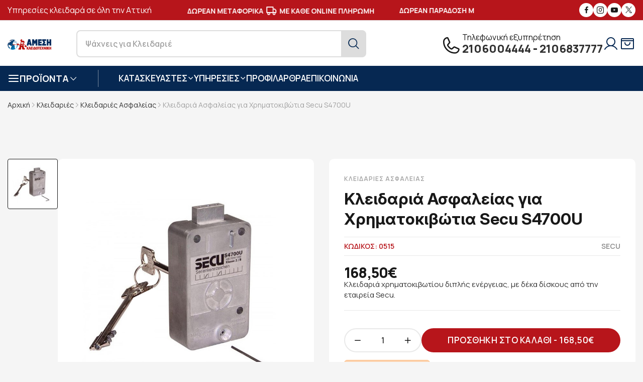

--- FILE ---
content_type: text/html; charset=UTF-8
request_url: https://key-safe.gr/kleidaries/kleidaries-asfaleias/kleidaria-asfaleias-gia-xrimatokivotia-secu-s4700u-546
body_size: 20571
content:
<!DOCTYPE html>
<html xmlns="http://www.w3.org/1999/xhtml" xml:lang="el" lang="el">
<head>
	<!-- Google Tag Manager -->
<script>(function(w,d,s,l,i){w[l]=w[l]||[];w[l].push({'gtm.start':
new Date().getTime(),event:'gtm.js'});var f=d.getElementsByTagName(s)[0],
j=d.createElement(s),dl=l!='dataLayer'?'&l='+l:'';j.async=true;j.src=
'https://www.googletagmanager.com/gtm.js?id='+i+dl;f.parentNode.insertBefore(j,f);
})(window,document,'script','dataLayer','GTM-53ZCGR6');</script>
<!-- End Google Tag Manager -->
	<base href="https://key-safe.gr/" />
<meta name="google-site-verification" content="U9y28du7UYs49Ak42oXZOkx94KRSdWESkPx82sG_H3A" />
    <title>Κλειδαριά Ασφαλείας για Χρηματοκιβώτια Secu S4700U  | key-safe.gr</title>
	<meta name="description" content="Κλειδαριά χρηματοκιβωτίου διπλής ενέργειας, με δέκα δίσκους από την εταιρεία Secu. Κλειδαριές ασφαλείας χρηματοκιβωτίων από το ηλεκτρονικό μας κατάστημα.">
	<link rel="canonical" href="https://key-safe.gr/kleidaries/kleidaries-asfaleias/kleidaria-asfaleias-gia-xrimatokivotia-secu-s4700u-546" />

	<meta property="og:locale" content="el_GR" />
	<meta property="og:type" content="website" />
	<meta property="og:title" content="Κλειδαριά Ασφαλείας για Χρηματοκιβώτια Secu S4700U  | key-safe.gr" />
	<meta property="og:description" content="Κλειδαριά χρηματοκιβωτίου διπλής ενέργειας, με δέκα δίσκους από την εταιρεία Secu. Κλειδαριές ασφαλείας χρηματοκιβωτίων από το ηλεκτρονικό μας κατάστημα." />
	<meta property="og:url" content="https://key-safe.gr/kleidaries/kleidaries-asfaleias/kleidaria-asfaleias-gia-xrimatokivotia-secu-s4700u-546" />
	<meta property="og:image" content="https://key-safe.gr/images/keysafe-f.jpg" />
	<meta property="og:site_name" content="Άμεση Κλειδοτεχνική" />

	<meta name="twitter:card" content="summary" />
	<meta name="twitter:site" content="@KEYSAFEGR" />
	<meta name="twitter:title" content="Κλειδαριά Ασφαλείας για Χρηματοκιβώτια Secu S4700U  | key-safe.gr" />
	<meta name="twitter:description" content="Κλειδαριά χρηματοκιβωτίου διπλής ενέργειας, με δέκα δίσκους από την εταιρεία Secu. Κλειδαριές ασφαλείας χρηματοκιβωτίων από το ηλεκτρονικό μας κατάστημα." />
	<meta name="twitter:image" content="https://key-safe.gr/images/keysafe-t.jpg" />
		<meta name="viewport" content="width=device-width, initial-scale=1, maximum-scale=1">
	<meta name="author" content="developNET">
	<link rel="shortcut icon" href="images/favicon.png">
	<link rel="icon" href="images/favicon.ico">
	<link rel="apple-touch-icon-precomposed" href="images/fav.png">
	<link rel="apple-touch-icon" href="images/apple-touch-icon-57x57.png" />
	<link rel="apple-touch-icon" sizes="72x72" href="images/apple-touch-icon-72x72.png" />
	<link rel="apple-touch-icon" sizes="114x114" href="images/apple-touch-icon-114x114.png" />
	<link rel="stylesheet" href="fonts/fonts.css">
	<link rel="stylesheet" href="fonts/font-icons.css">
	<link rel="stylesheet" href="css/icon.min.css">
	<link rel="stylesheet" href="css/bootstrap.min.css">
	<link rel="stylesheet" href="css/drift-basic.min.css">
	<link rel="stylesheet" href="css/photoswipe.css">
	<link rel="stylesheet" href="css/lightbox.css">
	<link rel="stylesheet" href="css/swiper-bundle.min.css">
	<link rel="stylesheet" href="css/animate.css?1.01">
	<link rel="stylesheet" href="css/sib-styles.css">
	<link rel="stylesheet" href="css/styles.css?1.08">
	<link rel="stylesheet" href="css/search.css?1.03">
	<link rel="stylesheet" href="css/snow.css"></head>

<body class="preload-wrapper">
	<!-- Google Tag Manager (noscript) -->
<noscript><iframe src="https://www.googletagmanager.com/ns.html?id=GTM-53ZCGR6"
height="0" width="0" style="display:none;visibility:hidden"></iframe></noscript>
<!-- End Google Tag Manager (noscript) -->
    <div id="wrapper">
        
		<!-- Top Bar -->
        <div class="tf-topbar bg-red">
            <div class="container">
                <div class="row align-items-center">
                    <div class="col-xl-3 d-none d-xl-block">
                       <p class="left-top-bar-text"> Υπηρεσίες κλειδαρά σε όλη την Αττική</p>
                    </div>
                    <div class="col-xl-6 col-12 text-center">
						 <div class="tf-marquee">
							<div class="marquee-wrapper">
								<div class="initial-child-container">
									<div class="marquee-child-item">
										<p class="top-bar-text">ΑΣΦΑΛΕΙΣ <i class="feather  icon-feather-shield"></i> ΣΥΝΑΛΛΑΓΕΣ</p>
									</div>
									<div class="marquee-child-item">
										<p class="top-bar-text">ΔΩΡΕΑΝ ΜΕΤΑΦΟΡΙΚΑ <i class="feather  icon-feather-truck"></i> ΜΕ ΚΑΘΕ ONLINE ΠΛΗΡΩΜΗ</p>
									</div>
									<div class="marquee-child-item">
										<p class="top-bar-text with-image">ΔΩΡΕΑΝ ΠΑΡΑΔΟΣΗ ΜΕ <img src="images/boxnow.png" alt="ΔΩΡΕΑΝ ΠΑΡΑΔΟΣΗ ΜΕ BOXNOW"></p>
									</div>
									<div class="marquee-child-item">
										<p class="top-bar-text">ΑΣΦΑΛΕΙΣ <i class="feather  icon-feather-shield"></i> ΣΥΝΑΛΛΑΓΕΣ</p>
									</div>
									<div class="marquee-child-item">
										<p class="top-bar-text">ΔΩΡΕΑΝ ΜΕΤΑΦΟΡΙΚΑ <i class="feather  icon-feather-truck"></i> ΜΕ ΚΑΘΕ ONLINE ΠΛΗΡΩΜΗ</p>
									</div>
									<div class="marquee-child-item">
										<p class="top-bar-text with-image">ΔΩΡΕΑΝ ΠΑΡΑΔΟΣΗ ΜΕ <img src="images/boxnow.png" alt="ΔΩΡΕΑΝ ΠΑΡΑΔΟΣΗ ΜΕ BOXNOW"></p>
									</div>
								</div>
							</div>
						</div>
                    </div>
                    <div class="col-xl-3 d-none d-xl-block">
                        <ul class="tf-social-icon style-fill justify-content-end">
                            <li><a href="https://www.facebook.com/ameshkleidotexnikh" target="_blank" class="social-facebook"><i class="icon icon-fb"></i></a></li>
                            <li><a href="https://www.instagram.com/amesikleidotexniki/" target="_blank" class="social-instagram"><i class="icon icon-instagram"></i></a></li>
                            <li><a href="https://www.youtube.com/channel/UCLiLwzvrKp50GCWy0iyTswQ" target="_blank" class="social-youtube"><i class="icon icon-youtube"></i></a></li>
							<li><a href="https://twitter.com/keysafe2008" target="_blank" class="social-twiter"><i class="icon icon-x"></i></a></li>
                        </ul>
                    </div>
                </div>
            </div>
        </div>
        <!-- /Top Bar -->
        <!-- Header -->
        <header id="header" class="header-default header-style-5 header-white">
            <div class="main-header bg-white">
                <div class="container">
                    <div class="row wrapper-header align-items-center line-top-rgba">
                        <div class="col-md-4 col-2 d-xl-none order-3">
                            <a href="#mobileMenu" class="mobile-menu" data-bs-toggle="offcanvas" aria-controls="mobileMenu">
                                <i class="icon bi bi-text-right"></i>
                            </a>
                        </div>
                        <div class="col-xl-7 col-md-4 col-6">
                            <div class="wrapper-header-left justify-content-center justify-content-xl-start">
                                <a href="https://key-safe.gr/" class="logo-header">
                                    <img src="images/logo.png" alt="Άμεση Κλειδοτεχνική" class="logo">
                                </a>
                                <div class="d-xl-block d-none">
                                    <form role="search" id="search-desktop" action="javascript:void(0);">
                                        <div class="form-search-select">
                                            <input type="text" id="search" name="search">
                                            <button class="tf-btn"><i class="icon icon-search2"></i></button>
                                        </div>
                                    </form>
                                </div>
                            </div>
                        </div>
                        <div class="col-xl-5 col-md-4 col-4">
                            <div class="wrapper-header-right">
                                <div class="d-none d-xl-flex box-support">
                                    <span class="icon icon-phone"></span>
                                    <div>
										<div class="text-title-phone">Τηλεφωνική εξυπηρέτηση</div>
                                        <div class="text-top-phone"><a rel="nofollow" href="tel:+302106004444">2106004444</a> - <a rel="nofollow" href="tel:+302106837777">2106837777</a></div>
                                    </div>
                                </div>
                                <ul class="nav-icon d-flex justify-content-end align-items-center">
                                    <li class="nav-account">
										                                        <a href="#user_login" class="nav-icon-item" data-bs-toggle="modal">
                                            <i class="icon icon-user"></i>
                                        </a>
										                                    </li>
									                                    <!--<li class="nav-wishlist"><a href="javascript:void(0);" class="nav-icon-item wishlist btn-icon-action">
                                       <i class="icon icon-heart"></i>
									   </a>
                                        </a>
                                    </li>-->
                                    <li class="nav-cart"><a href="#shoppingCart" data-bs-toggle="modal" class="nav-icon-item">
                                       <i class="icon icon-ShoppingBagOpen"></i>
                                        </a>
                                    </li>
                                </ul>
                            </div>
                        </div>
                    </div>
					<div class="row d-xl-none d-block">
						<div class="col-12">
							<form class="form-search" role="search" id="search-mobile" action="javascript:void(0);">
								<div class="form-search-select only-mobile">
									<input type="text" name="search" value="" id="search-mb" aria-required="true" required="">
									<button type="submit" class="tf-btn"><i class="icon icon-search2"></i></button>
								</div>
							</form>
						</div>
					</div>
                </div>
            </div>
            <div class="header-bottom bg-blue d-none d-xl-block">
                <div class="container">
                    <div class="wrapper-header d-flex justify-content-between align-items-center">
                        <div class="box-left">
                            <div class="tf-list-categories">
                                <a href="javascript:void(0);" class="categories-title"><span class="icon-left feather icon-feather-menu"></span> <span class="text">ΠΡΟΪΟΝΤΑ</span> <span class="icon icon-arrow-down"></span></a>
                                <div class="list-categories-inner">
                                    <ul class="product-menu">
										<li class="sub-categories2">
<a href="kleidaries" class="categories-item"><span class="inner-left"><i class="icon flaticon-door-lock-1"></i> Κλειδαριές</span><i class="icon icon-arrRight"></i></a>
<ul class="list-categories-inner">
<li><a href="kleidaries/kleidaries-automatou-kleidomatos" class="categories-item"><span class="inner-left">Ηλεκτρομηχανικές Κλειδαριές Αυτόματου Κλειδώματος</span></a></li>
<li><a href="kleidaries/kleidaries-thorakismenis-portas" class="categories-item"><span class="inner-left">Κλειδαριές Θωρακισμένης Πόρτας - Συνδυασμοί</span></a></li>
<li><a href="kleidaries/kleidaries-asfaleias" class="categories-item"><span class="inner-left">Κλειδαριές Ασφαλείας</span></a></li>
<li><a href="kleidaries/kleidaries-aples" class="categories-item"><span class="inner-left">Κλειδαριές απλές - Τζαμόπορτας</span></a></li>
<li><a href="kleidaries/kleidaries-pollaplon-simeion" class="categories-item"><span class="inner-left">Κλειδαριές πολλαπλών  σημείων</span></a></li>
<li><a href="kleidaries/kleidaries-eidikou-tupou" class="categories-item"><span class="inner-left">Κλειδαριές Ειδικού Τύπου - Ηλεκτρονικές</span></a></li>
</ul>
</li>

<li class="sub-categories2">
<a href="xrimatokivotia" class="categories-item"><span class="inner-left"><i class="icon flaticon-safe"></i> Χρηματοκιβώτια</span><i class="icon icon-arrRight"></i></a>
<ul class="list-categories-inner">
<li><a href="xrimatokivotia/purasfali-xrimatokivotia" class="categories-item"><span class="inner-left">Χρηματοκιβώτια Πυρασφαλή</span></a></li>
<li><a href="xrimatokivotia/xrimatokivotia-epitoixia-enisxumena" class="categories-item"><span class="inner-left">Χρηματοκιβώτια Επιτοίχια - Επιδαπέδια</span></a></li>
<li><a href="xrimatokivotia/xrimatokivotia-vareos-tupou" class="categories-item"><span class="inner-left">Χρηματοκιβώτια Βαρέως Τύπου</span></a></li>
<li><a href="xrimatokivotia/xrimatokivotia-entoixizomena" class="categories-item"><span class="inner-left">Χρηματοκιβώτια Εντοιχιζόμενα</span></a></li>
<li><a href="xrimatokivotia/xrimatokivotia-oplon" class="categories-item"><span class="inner-left">Χρηματοκιβώτια Όπλων</span></a></li>
</ul>
</li>

<li class="sub-categories2">
<a href="grammatokivotia" class="categories-item"><span class="inner-left"><i class="icon flaticon-mailbox-1"></i> Γραμματοκιβώτια</span><i class="icon icon-arrRight"></i></a>
<ul class="list-categories-inner">
<li><a href="grammatokivotia/grammatokivotia-exoterikou-xorou" class="categories-item"><span class="inner-left">Γραμματοκιβώτια Εξωτερικού Χώρου</span></a></li>
<li><a href="grammatokivotia/grammatokivotia-esoterikou-xorou" class="categories-item"><span class="inner-left">Γραμματοκιβώτια Εσωτερικού Χώρου</span></a></li>
<li><a href="grammatokivotia/grammatokivotia-inox" class="categories-item"><span class="inner-left">Γραμματοκιβώτια Inox</span></a></li>
<li><a href="grammatokivotia/efimeridothikes" class="categories-item"><span class="inner-left">Εφημεριδοθήκες</span></a></li>
<li><a href="diafora-eidi/pinakes-anakoinoseon-koutia-paraponon" class="categories-item"><span class="inner-left">Πίνακες Ανακοινώσεων - Κουτιά Παραπόνων</span></a></li>
<li><a href="diafora-eidi/farmakeia" class="categories-item"><span class="inner-left">Φαρμακεία</span></a></li>
<li><a href="diafora-eidi/purosvestika-koutia" class="categories-item"><span class="inner-left">Πυροσβεστικά Κουτιά</span></a></li>
</ul>
</li>

<li class="sub-categories2">
<a href="kulindroi" class="categories-item"><span class="inner-left"><i class="icon flaticon-door-lock-5"></i> Κύλινδροι</span><i class="icon icon-arrRight"></i></a>
<ul class="list-categories-inner">
<li><a href="kulindroi/kulindroi-aploi" class="categories-item"><span class="inner-left">Κύλινδροι Απλοί</span></a></li>
<li><a href="kulindroi/kulindroi-asfaleias" class="categories-item"><span class="inner-left">Κύλινδροι Ασφαλείας</span></a></li>
</ul>
</li>

<li class="sub-categories2">
<a href="ilektrika-sustimata" class="categories-item"><span class="inner-left"><i class="icon flaticon-smart-door"></i> Ηλεκτρικά Συστήματα</span><i class="icon icon-arrRight"></i></a>
<ul class="list-categories-inner">
<li><a href="ilektrika-sustimata/ilektropuroi" class="categories-item"><span class="inner-left">Ηλεκτροπύροι</span></a></li>
<li><a href="ilektrika-sustimata/ilektrika-kupri" class="categories-item"><span class="inner-left">Ηλεκτρικά κυπρί</span></a></li>
<li><a href="ilektrika-sustimata/ilektromagnites" class="categories-item"><span class="inner-left">Ηλεκτρομαγνήτες</span></a></li>
</ul>
</li>

<li >
<a href="diakosmitika-axesouar-porton" class="categories-item"><span class="inner-left"><i class="icon flaticon-hinge"></i> Αξεσουάρ Πορτών</span></a>
</li>

<li >
<a href="diafora-eidi/rolla-moter-rollon" class="categories-item"><span class="inner-left"><i class="icon flaticon-blinds"></i> Ρολλά - Μοτέρ Ρολλών</span></a>
</li>

<li class="sub-categories2">
<a href="access-control" class="categories-item"><span class="inner-left"><i class="icon flaticon-access-control"></i> Access Control</span><i class="icon icon-arrRight"></i></a>
<ul class="list-categories-inner">
<li><a href="access-control/pinakes-elegxou" class="categories-item"><span class="inner-left">Πίνακες Ελέγχου - Δέκτες Τηλεχειρισμού</span></a></li>
<li><a href="access-control/pliktrologia" class="categories-item"><span class="inner-left">Πληκτρολόγια - Μπουτόν</span></a></li>
<li><a href="access-control/fotokuttara" class="categories-item"><span class="inner-left">Φωτοκύτταρα - Φάροι</span></a></li>
</ul>
</li>

<li >
<a href="soustes-porton" class="categories-item"><span class="inner-left"><i class="icon flaticon-hinge-1"></i> Σούστες Πορτών</span></a>
</li>

<li >
<a href="tilekontrol-gkarazoportas" class="categories-item"><span class="inner-left"><i class="icon flaticon-remote-control"></i> Τηλεκοντρόλ γκαραζόπορτας</span></a>
</li>

<li >
<a href="kleidothikes" class="categories-item"><span class="inner-left"><i class="icon flaticon-keys-1"></i> Κλειδοθήκες</span></a>
</li>

<li >
<a href="kelufi-kleidion-auto-moto" class="categories-item"><span class="inner-left"><i class="icon flaticon-car-key"></i> Κελύφη κλειδιών auto-moto</span></a>
</li>

<li >
<a href="tilexeiristiria-kleidion-autokinitou" class="categories-item"><span class="inner-left"><i class="icon flaticon-car-key-1"></i> Κλειδιά με Immobilizer</span></a>
</li>

<li class="sub-categories2">
<a href="louketa" class="categories-item"><span class="inner-left"><i class="icon flaticon-lock-3"></i> Λουκέτα</span><i class="icon icon-arrRight"></i></a>
<ul class="list-categories-inner">
<li><a href="louketa/louketa-asfaleias" class="categories-item"><span class="inner-left">Λουκέτα Ασφαλείας</span></a></li>
<li><a href="louketa/louketa-inox" class="categories-item"><span class="inner-left">Λουκέτα Ιnox</span></a></li>
<li><a href="louketa/louketa-me-kodiko" class="categories-item"><span class="inner-left">Λουκέτα με Κωδικό</span></a></li>
<li><a href="louketa/louketa-oreixalkina-alouminiou" class="categories-item"><span class="inner-left">Λουκέτα Ορειχάλκινα / Αλουμινίου</span></a></li>
</ul>
</li>

<li class="sub-categories2">
<a href="louketa-moto-podilatou" class="categories-item"><span class="inner-left"><i class="icon flaticon-lock-2"></i> Λουκέτα Μότο-Ποδηλάτου</span><i class="icon icon-arrRight"></i></a>
<ul class="list-categories-inner">
<li><a href="louketa-moto-podilatou/kleidaries-podilatou" class="categories-item"><span class="inner-left">Κλειδαριές Ποδηλάτου</span></a></li>
<li><a href="louketa-moto-podilatou/mpastounia-autokinitou" class="categories-item"><span class="inner-left">Μπαστούνια Αυτοκινήτου</span></a></li>
<li><a href="louketa-moto-podilatou/disc-lock-mixanis" class="categories-item"><span class="inner-left">Disc Lock Μηχανής</span></a></li>
<li><a href="louketa-moto-podilatou/alusides-mixanis" class="categories-item"><span class="inner-left">Αλυσίδες Μηχανής</span></a></li>
</ul>
</li>

<li class="sub-categories2">
<a href="kasetines-tameion" class="categories-item"><span class="inner-left"><i class="icon flaticon-cashier-machine"></i> Κασετίνες Ταμείων</span><i class="icon icon-arrRight"></i></a>
<ul class="list-categories-inner">
<li><a href="kasetines-tameion/kasetines-metallikes-forites" class="categories-item"><span class="inner-left">Κασετίνες Μεταλλικές Φορητές</span></a></li>
<li><a href="kasetines-tameion/kermatodektes" class="categories-item"><span class="inner-left">Κερματοδέκτες</span></a></li>
</ul>
</li>

<li >
<a href="defender" class="categories-item"><span class="inner-left"><i class="icon flaticon-door-knob"></i> Defender</span></a>
</li>

<li class="sub-categories2">
<a href="diafora-eidi" class="categories-item"><span class="inner-left"><i class="icon flaticon-spray-1"></i> Διάφορα Είδη</span><i class="icon icon-arrRight"></i></a>
<ul class="list-categories-inner">
<li><a href="diafora-eidi/asfaleies-alouminion-cal" class="categories-item"><span class="inner-left">Ασφάλειες Αλουμινίων- Cal</span></a></li>
<li><a href="diafora-eidi/lipantika-antiskouriaka-wd-40" class="categories-item"><span class="inner-left">Λιπαντικά - Αντισκουριακά - WD 40</span></a></li>
</ul>
</li>

                                    </ul>
                                </div>
                            </div>
                            <nav class="box-navigation">
                                <ul class="box-nav-ul d-flex align-items-center">
									<li class="menu-item">
                                        <a href="javascript:void(0);" class="item-link">ΚΑΤΑΣΚΕΥΑΣΤΕΣ<i class="icon icon-arrow-down"></i></a>
                                        <div class="sub-menu mega-menu">
                                            <div class="container">
                                                <div class="row-brand-menu">
													<div class="demo-item">
<a href="import-hellas">
<div class="demo-image position-relative">
<img class="lazyload" data-src="https://key-safe.gr/images/thumb/brands/import-hellas-165x80.png" src="https://key-safe.gr/images/thumb/brands/import-hellas-165x80.png" alt="Import Hellas">
</div>
<span class="demo-name">Import Hellas (6)</span>
</a>
</div>
<div class="demo-item">
<a href="abus">
<div class="demo-image position-relative">
<img class="lazyload" data-src="https://key-safe.gr/images/thumb/brands/abus-165x80.png" src="https://key-safe.gr/images/thumb/brands/abus-165x80.png" alt="Abus">
</div>
<span class="demo-name">Abus (61)</span>
</a>
</div>
<div class="demo-item">
<a href="arregui">
<div class="demo-image position-relative">
<img class="lazyload" data-src="https://key-safe.gr/images/thumb/brands/Arregui-Buzones-Casilleros-Señalizacion-Accesorios-para-Comunidad-165x80.png" src="https://key-safe.gr/images/thumb/brands/Arregui-Buzones-Casilleros-Señalizacion-Accesorios-para-Comunidad-165x80.png" alt="ARREGUI">
</div>
<span class="demo-name">ARREGUI (45)</span>
</a>
</div>
<div class="demo-item">
<a href="burg-wchter">
<div class="demo-image position-relative">
<img class="lazyload" data-src="https://key-safe.gr/images/thumb/brands/burg-165x80.png" src="https://key-safe.gr/images/thumb/brands/burg-165x80.png" alt="Burg-Wächter">
</div>
<span class="demo-name">Burg-Wächter (72)</span>
</a>
</div>
<div class="demo-item">
<a href="cisa">
<div class="demo-image position-relative">
<img class="lazyload" data-src="https://key-safe.gr/images/thumb/brands/cisa-165x80.png" src="https://key-safe.gr/images/thumb/brands/cisa-165x80.png" alt="Cisa">
</div>
<span class="demo-name">Cisa (108)</span>
</a>
</div>
<div class="demo-item">
<a href="dierre">
<div class="demo-image position-relative">
<img class="lazyload" data-src="https://key-safe.gr/images/thumb/brands/dierre-165x80.png" src="https://key-safe.gr/images/thumb/brands/dierre-165x80.png" alt="Dierre">
</div>
<span class="demo-name">Dierre (3)</span>
</a>
</div>
<div class="demo-item">
<a href="disec">
<div class="demo-image position-relative">
<img class="lazyload" data-src="https://key-safe.gr/images/thumb/brands/disec-165x80.png" src="https://key-safe.gr/images/thumb/brands/disec-165x80.png" alt="DISEC">
</div>
<span class="demo-name">DISEC (21)</span>
</a>
</div>
<div class="demo-item">
<a href="domus">
<div class="demo-image position-relative">
<img class="lazyload" data-src="https://key-safe.gr/images/thumb/brands/domus2-165x80.png" src="https://key-safe.gr/images/thumb/brands/domus2-165x80.png" alt="Domus">
</div>
<span class="demo-name">Domus (23)</span>
</a>
</div>
<div class="demo-item">
<a href="eff-eff">
<div class="demo-image position-relative">
<img class="lazyload" data-src="https://key-safe.gr/images/thumb/brands/effeff-165x80.png" src="https://key-safe.gr/images/thumb/brands/effeff-165x80.png" alt="Eff-Eff">
</div>
<span class="demo-name">Eff-Eff (17)</span>
</a>
</div>
<div class="demo-item">
<a href="evva">
<div class="demo-image position-relative">
<img class="lazyload" data-src="https://key-safe.gr/images/thumb/brands/evva-165x80.png" src="https://key-safe.gr/images/thumb/brands/evva-165x80.png" alt="EVVA">
</div>
<span class="demo-name">EVVA (6)</span>
</a>
</div>
<div class="demo-item">
<a href="ifam">
<div class="demo-image position-relative">
<img class="lazyload" data-src="https://key-safe.gr/images/thumb/brands/ifam-165x80.png" src="https://key-safe.gr/images/thumb/brands/ifam-165x80.png" alt="IFAM">
</div>
<span class="demo-name">IFAM (9)</span>
</a>
</div>
<div class="demo-item">
<a href="iseo">
<div class="demo-image position-relative">
<img class="lazyload" data-src="https://key-safe.gr/images/thumb/brands/iseo-165x80.png" src="https://key-safe.gr/images/thumb/brands/iseo-165x80.png" alt="Iseo">
</div>
<span class="demo-name">Iseo (32)</span>
</a>
</div>
<div class="demo-item">
<a href="master-lock">
<div class="demo-image position-relative">
<img class="lazyload" data-src="https://key-safe.gr/images/thumb/brands/masterlock-165x80.png" src="https://key-safe.gr/images/thumb/brands/masterlock-165x80.png" alt="Master Lock">
</div>
<span class="demo-name">Master Lock (103)</span>
</a>
</div>
<div class="demo-item">
<a href="mauer">
<div class="demo-image position-relative">
<img class="lazyload" data-src="https://key-safe.gr/images/thumb/brands/mauer-165x80.png" src="https://key-safe.gr/images/thumb/brands/mauer-165x80.png" alt="Mauer">
</div>
<span class="demo-name">Mauer (7)</span>
</a>
</div>
<div class="demo-item">
<a href="meroni">
<div class="demo-image position-relative">
<img class="lazyload" data-src="https://key-safe.gr/images/thumb/brands/meroni-165x80.png" src="https://key-safe.gr/images/thumb/brands/meroni-165x80.png" alt="Meroni">
</div>
<span class="demo-name">Meroni (20)</span>
</a>
</div>
<div class="demo-item">
<a href="mottura">
<div class="demo-image position-relative">
<img class="lazyload" data-src="https://key-safe.gr/images/thumb/brands/mottura-165x80.png" src="https://key-safe.gr/images/thumb/brands/mottura-165x80.png" alt="Mottura">
</div>
<span class="demo-name">Mottura (17)</span>
</a>
</div>
<div class="demo-item">
<a href="mul-t-lock">
<div class="demo-image position-relative">
<img class="lazyload" data-src="https://key-safe.gr/images/thumb/brands/multi-165x80.png" src="https://key-safe.gr/images/thumb/brands/multi-165x80.png" alt="Mul-T-Lock">
</div>
<span class="demo-name">Mul-T-Lock (16)</span>
</a>
</div>
<div class="demo-item">
<a href="opera">
<div class="demo-image position-relative">
<img class="lazyload" data-src="https://key-safe.gr/images/thumb/brands/opera-165x80.png" src="https://key-safe.gr/images/thumb/brands/opera-165x80.png" alt="Opera">
</div>
<span class="demo-name">Opera (8)</span>
</a>
</div>
<div class="demo-item">
<a href="silca">
<div class="demo-image position-relative">
<img class="lazyload" data-src="https://key-safe.gr/images/thumb/brands/silca-165x80.png" src="https://key-safe.gr/images/thumb/brands/silca-165x80.png" alt="Silca">
</div>
<span class="demo-name">Silca (224)</span>
</a>
</div>
<div class="demo-item">
<a href="technomax">
<div class="demo-image position-relative">
<img class="lazyload" data-src="https://key-safe.gr/images/thumb/brands/technomax-165x80.png" src="https://key-safe.gr/images/thumb/brands/technomax-165x80.png" alt="Technomax">
</div>
<span class="demo-name">Technomax (32)</span>
</a>
</div>
<div class="demo-item">
<a href="why-evo">
<div class="demo-image position-relative">
<img class="lazyload" data-src="https://key-safe.gr/images/thumb/brands/why-evo-165x80.png" src="https://key-safe.gr/images/thumb/brands/why-evo-165x80.png" alt="Why Evo">
</div>
<span class="demo-name">Why Evo (1)</span>
</a>
</div>
<div class="demo-item">
<a href="winkhaus">
<div class="demo-image position-relative">
<img class="lazyload" data-src="https://key-safe.gr/images/thumb/brands/winkhaus-165x80.png" src="https://key-safe.gr/images/thumb/brands/winkhaus-165x80.png" alt="Winkhaus">
</div>
<span class="demo-name">Winkhaus (3)</span>
</a>
</div>
<div class="demo-item">
<a href="yale">
<div class="demo-image position-relative">
<img class="lazyload" data-src="https://key-safe.gr/images/thumb/brands/yale-165x80.png" src="https://key-safe.gr/images/thumb/brands/yale-165x80.png" alt="Yale">
</div>
<span class="demo-name">Yale (23)</span>
</a>
</div>
                                                </div>
                                            </div>
                                        </div>
                                    </li>

                                    <li class="menu-item position-relative">
                                        <a href="javascript:void(0);" class="item-link">ΥΠΗΡΕΣΙΕΣ<i class="icon icon-arrow-down"></i></a>
                                        <div class="sub-menu submenu-default">
                                            <ul class="menu-list">
												<li><a href="anaparagogi-kleidion-autokinitou-me-immobilizer" title="Κλειδιά Immobilizer" class="menu-link-text">Κλειδιά Immobilizer</a></li><li><a href="allagi-kleidarias" title="Αλλαγή κλειδαριάς" class="menu-link-text">Αλλαγή κλειδαριάς</a></li><li><a href="service-thorakismenon-porton" title="Service Θωρακισμένων Πορτών" class="menu-link-text">Service Θωρακισμένων Πορτών</a></li><li><a href="service-xrimatokivotion" title="Service Χρηματοκιβωτίων" class="menu-link-text">Service Χρηματοκιβωτίων</a></li><li><a href="service-rolon" title="Επισκευές Ρολών" class="menu-link-text">Επισκευές Ρολών</a></li><li><a href="topothetisi-grammatokivotion" title="Τοποθέτηση Γραμματοκιβωτίων" class="menu-link-text">Τοποθέτηση Γραμματοκιβωτίων</a></li><li><a href="antigrafi-kleidion" title="Αντιγραφή κλειδιών" class="menu-link-text">Αντιγραφή κλειδιών</a></li><li><a href="eidika-mixanimata-teleutaias-texnologias-gia-antigrafi-kleidion-kathe-tupou" title="Ειδικά μηχανήματα αντιγραφής κλειδιών" class="menu-link-text">Ειδικά μηχανήματα αντιγραφής κλειδιών</a></li>                                            </ul>
                                        </div>
                                    </li>
									<li class="menu-item"><a href="about" class="item-link">ΠΡΟΦΙΛ</a></li>
									<li class="menu-item"><a href="blog" class="item-link">ΑΡΘΡΑ</a></li>
                                    									<li class="menu-item"><a href="contact" class="item-link">ΕΠΙΚΟΙΝΩΝΙΑ</a></li>
                                </ul>
                            </nav>
                        </div>
                        <div class="box-right d-none">
                            <div class="menu-item">
                                <a href="javascript:void(0);" class="item-link">
                                    <i class="icon bi bi-tags"></i> ΠΡΟΣΦΟΡΕΣ
                                </a>
                            </div>
                        </div>
                    </div>
                </div>
            </div>
        </header>
        <!-- /Header -->

		<!-- mobile menu -->
		<div class="offcanvas offcanvas-start canvas-mb" id="mobileMenu">
			<span class="icon-close icon-close-popup" data-bs-dismiss="offcanvas" aria-label="Close"></span>
			<div class="mb-canvas-content">
				<div class="mb-body">
					<div class="mb-content-top">
						<ul class="nav-ul-mb" id="wrapper-menu-navigation">
							<li class="nav-mb-item active">
<div class="mob-main-menu">
<a href="kleidaries" class="mob-title"><i class="icon flaticon-door-lock-1"></i>Κλειδαριές</a>
<a href="#dropdown-menu-1" class="collapsed mb-menu-link" data-bs-toggle="collapse" aria-expanded="true" aria-controls="dropdown-menu-1"><span class="btn-open-sub"></span></a>
</div>
<div id="dropdown-menu-1" class="collapse">
<ul class="sub-nav-menu">
<li><a href="kleidaries/kleidaries-automatou-kleidomatos" class="sub-nav-link">Ηλεκτρομηχανικές Κλειδαριές Αυτόματου Κλειδώματος</a></li>
<li><a href="kleidaries/kleidaries-thorakismenis-portas" class="sub-nav-link">Κλειδαριές Θωρακισμένης Πόρτας - Συνδυασμοί</a></li>
<li><a href="kleidaries/kleidaries-asfaleias" class="sub-nav-link">Κλειδαριές Ασφαλείας</a></li>
<li><a href="kleidaries/kleidaries-aples" class="sub-nav-link">Κλειδαριές απλές - Τζαμόπορτας</a></li>
<li><a href="kleidaries/kleidaries-pollaplon-simeion" class="sub-nav-link">Κλειδαριές πολλαπλών  σημείων</a></li>
<li><a href="kleidaries/kleidaries-eidikou-tupou" class="sub-nav-link">Κλειδαριές Ειδικού Τύπου - Ηλεκτρονικές</a></li>
</ul>
</div>
</li>

<li class="nav-mb-item">
<div class="mob-main-menu">
<a href="xrimatokivotia" class="mob-title"><i class="icon flaticon-safe"></i>Χρηματοκιβώτια</a>
<a href="#dropdown-menu-2" class="collapsed mb-menu-link" data-bs-toggle="collapse" aria-expanded="true" aria-controls="dropdown-menu-2"><span class="btn-open-sub"></span></a>
</div>
<div id="dropdown-menu-2" class="collapse">
<ul class="sub-nav-menu">
<li><a href="xrimatokivotia/purasfali-xrimatokivotia" class="sub-nav-link">Χρηματοκιβώτια Πυρασφαλή</a></li>
<li><a href="xrimatokivotia/xrimatokivotia-epitoixia-enisxumena" class="sub-nav-link">Χρηματοκιβώτια Επιτοίχια - Επιδαπέδια</a></li>
<li><a href="xrimatokivotia/xrimatokivotia-vareos-tupou" class="sub-nav-link">Χρηματοκιβώτια Βαρέως Τύπου</a></li>
<li><a href="xrimatokivotia/xrimatokivotia-entoixizomena" class="sub-nav-link">Χρηματοκιβώτια Εντοιχιζόμενα</a></li>
<li><a href="xrimatokivotia/xrimatokivotia-oplon" class="sub-nav-link">Χρηματοκιβώτια Όπλων</a></li>
</ul>
</div>
</li>

<li class="nav-mb-item">
<div class="mob-main-menu">
<a href="grammatokivotia" class="mob-title"><i class="icon flaticon-mailbox-1"></i>Γραμματοκιβώτια</a>
<a href="#dropdown-menu-3" class="collapsed mb-menu-link" data-bs-toggle="collapse" aria-expanded="true" aria-controls="dropdown-menu-3"><span class="btn-open-sub"></span></a>
</div>
<div id="dropdown-menu-3" class="collapse">
<ul class="sub-nav-menu">
<li><a href="grammatokivotia/grammatokivotia-exoterikou-xorou" class="sub-nav-link">Γραμματοκιβώτια Εξωτερικού Χώρου</a></li>
<li><a href="grammatokivotia/grammatokivotia-esoterikou-xorou" class="sub-nav-link">Γραμματοκιβώτια Εσωτερικού Χώρου</a></li>
<li><a href="grammatokivotia/grammatokivotia-inox" class="sub-nav-link">Γραμματοκιβώτια Inox</a></li>
<li><a href="grammatokivotia/efimeridothikes" class="sub-nav-link">Εφημεριδοθήκες</a></li>
<li><a href="diafora-eidi/pinakes-anakoinoseon-koutia-paraponon" class="sub-nav-link">Πίνακες Ανακοινώσεων - Κουτιά Παραπόνων</a></li>
<li><a href="diafora-eidi/farmakeia" class="sub-nav-link">Φαρμακεία</a></li>
<li><a href="diafora-eidi/purosvestika-koutia" class="sub-nav-link">Πυροσβεστικά Κουτιά</a></li>
</ul>
</div>
</li>

<li class="nav-mb-item">
<div class="mob-main-menu">
<a href="kulindroi" class="mob-title"><i class="icon flaticon-door-lock-5"></i>Κύλινδροι</a>
<a href="#dropdown-menu-4" class="collapsed mb-menu-link" data-bs-toggle="collapse" aria-expanded="true" aria-controls="dropdown-menu-4"><span class="btn-open-sub"></span></a>
</div>
<div id="dropdown-menu-4" class="collapse">
<ul class="sub-nav-menu">
<li><a href="kulindroi/kulindroi-aploi" class="sub-nav-link">Κύλινδροι Απλοί</a></li>
<li><a href="kulindroi/kulindroi-asfaleias" class="sub-nav-link">Κύλινδροι Ασφαλείας</a></li>
</ul>
</div>
</li>

<li class="nav-mb-item">
<div class="mob-main-menu">
<a href="ilektrika-sustimata" class="mob-title"><i class="icon flaticon-smart-door"></i>Ηλεκτρικά Συστήματα</a>
<a href="#dropdown-menu-5" class="collapsed mb-menu-link" data-bs-toggle="collapse" aria-expanded="true" aria-controls="dropdown-menu-5"><span class="btn-open-sub"></span></a>
</div>
<div id="dropdown-menu-5" class="collapse">
<ul class="sub-nav-menu">
<li><a href="ilektrika-sustimata/ilektropuroi" class="sub-nav-link">Ηλεκτροπύροι</a></li>
<li><a href="ilektrika-sustimata/ilektrika-kupri" class="sub-nav-link">Ηλεκτρικά κυπρί</a></li>
<li><a href="ilektrika-sustimata/ilektromagnites" class="sub-nav-link">Ηλεκτρομαγνήτες</a></li>
</ul>
</div>
</li>

<li class="nav-mb-item">
<a href="diakosmitika-axesouar-porton" class="mob-main-menu"><span class="mob-title"><i class="icon flaticon-hinge"></i>Αξεσουάρ Πορτών</span></a></li>

<li class="nav-mb-item">
<a href="diafora-eidi/rolla-moter-rollon" class="mob-main-menu"><span class="mob-title"><i class="icon flaticon-blinds"></i>Ρολλά - Μοτέρ Ρολλών</span></a></li>

<li class="nav-mb-item">
<div class="mob-main-menu">
<a href="access-control" class="mob-title"><i class="icon flaticon-access-control"></i>Access Control</a>
<a href="#dropdown-menu-8" class="collapsed mb-menu-link" data-bs-toggle="collapse" aria-expanded="true" aria-controls="dropdown-menu-8"><span class="btn-open-sub"></span></a>
</div>
<div id="dropdown-menu-8" class="collapse">
<ul class="sub-nav-menu">
<li><a href="access-control/pinakes-elegxou" class="sub-nav-link">Πίνακες Ελέγχου - Δέκτες Τηλεχειρισμού</a></li>
<li><a href="access-control/pliktrologia" class="sub-nav-link">Πληκτρολόγια - Μπουτόν</a></li>
<li><a href="access-control/fotokuttara" class="sub-nav-link">Φωτοκύτταρα - Φάροι</a></li>
</ul>
</div>
</li>

<li class="nav-mb-item">
<a href="soustes-porton" class="mob-main-menu"><span class="mob-title"><i class="icon flaticon-hinge-1"></i>Σούστες Πορτών</span></a></li>

<li class="nav-mb-item">
<a href="tilekontrol-gkarazoportas" class="mob-main-menu"><span class="mob-title"><i class="icon flaticon-remote-control"></i>Τηλεκοντρόλ γκαραζόπορτας</span></a></li>

<li class="nav-mb-item">
<a href="kleidothikes" class="mob-main-menu"><span class="mob-title"><i class="icon flaticon-keys-1"></i>Κλειδοθήκες</span></a></li>

<li class="nav-mb-item">
<a href="kelufi-kleidion-auto-moto" class="mob-main-menu"><span class="mob-title"><i class="icon flaticon-car-key"></i>Κελύφη κλειδιών auto-moto</span></a></li>

<li class="nav-mb-item">
<a href="tilexeiristiria-kleidion-autokinitou" class="mob-main-menu"><span class="mob-title"><i class="icon flaticon-car-key-1"></i>Κλειδιά με Immobilizer</span></a></li>

<li class="nav-mb-item">
<div class="mob-main-menu">
<a href="louketa" class="mob-title"><i class="icon flaticon-lock-3"></i>Λουκέτα</a>
<a href="#dropdown-menu-14" class="collapsed mb-menu-link" data-bs-toggle="collapse" aria-expanded="true" aria-controls="dropdown-menu-14"><span class="btn-open-sub"></span></a>
</div>
<div id="dropdown-menu-14" class="collapse">
<ul class="sub-nav-menu">
<li><a href="louketa/louketa-asfaleias" class="sub-nav-link">Λουκέτα Ασφαλείας</a></li>
<li><a href="louketa/louketa-inox" class="sub-nav-link">Λουκέτα Ιnox</a></li>
<li><a href="louketa/louketa-me-kodiko" class="sub-nav-link">Λουκέτα με Κωδικό</a></li>
<li><a href="louketa/louketa-oreixalkina-alouminiou" class="sub-nav-link">Λουκέτα Ορειχάλκινα / Αλουμινίου</a></li>
</ul>
</div>
</li>

<li class="nav-mb-item">
<div class="mob-main-menu">
<a href="louketa-moto-podilatou" class="mob-title"><i class="icon flaticon-lock-2"></i>Λουκέτα Μότο-Ποδηλάτου</a>
<a href="#dropdown-menu-15" class="collapsed mb-menu-link" data-bs-toggle="collapse" aria-expanded="true" aria-controls="dropdown-menu-15"><span class="btn-open-sub"></span></a>
</div>
<div id="dropdown-menu-15" class="collapse">
<ul class="sub-nav-menu">
<li><a href="louketa-moto-podilatou/kleidaries-podilatou" class="sub-nav-link">Κλειδαριές Ποδηλάτου</a></li>
<li><a href="louketa-moto-podilatou/mpastounia-autokinitou" class="sub-nav-link">Μπαστούνια Αυτοκινήτου</a></li>
<li><a href="louketa-moto-podilatou/disc-lock-mixanis" class="sub-nav-link">Disc Lock Μηχανής</a></li>
<li><a href="louketa-moto-podilatou/alusides-mixanis" class="sub-nav-link">Αλυσίδες Μηχανής</a></li>
</ul>
</div>
</li>

<li class="nav-mb-item">
<div class="mob-main-menu">
<a href="kasetines-tameion" class="mob-title"><i class="icon flaticon-cashier-machine"></i>Κασετίνες Ταμείων</a>
<a href="#dropdown-menu-16" class="collapsed mb-menu-link" data-bs-toggle="collapse" aria-expanded="true" aria-controls="dropdown-menu-16"><span class="btn-open-sub"></span></a>
</div>
<div id="dropdown-menu-16" class="collapse">
<ul class="sub-nav-menu">
<li><a href="kasetines-tameion/kasetines-metallikes-forites" class="sub-nav-link">Κασετίνες Μεταλλικές Φορητές</a></li>
<li><a href="kasetines-tameion/kermatodektes" class="sub-nav-link">Κερματοδέκτες</a></li>
</ul>
</div>
</li>

<li class="nav-mb-item">
<a href="defender" class="mob-main-menu"><span class="mob-title"><i class="icon flaticon-door-knob"></i>Defender</span></a></li>

<li class="nav-mb-item">
<div class="mob-main-menu">
<a href="diafora-eidi" class="mob-title"><i class="icon flaticon-spray-1"></i>Διάφορα Είδη</a>
<a href="#dropdown-menu-18" class="collapsed mb-menu-link" data-bs-toggle="collapse" aria-expanded="true" aria-controls="dropdown-menu-18"><span class="btn-open-sub"></span></a>
</div>
<div id="dropdown-menu-18" class="collapse">
<ul class="sub-nav-menu">
<li><a href="diafora-eidi/asfaleies-alouminion-cal" class="sub-nav-link">Ασφάλειες Αλουμινίων- Cal</a></li>
<li><a href="diafora-eidi/lipantika-antiskouriaka-wd-40" class="sub-nav-link">Λιπαντικά - Αντισκουριακά - WD 40</a></li>
</ul>
</div>
</li>

						</ul>
					</div>
					<div class="mb-other-content">
						<ul class="nav-ul-mb" id="wrapper-menu-navigation">
							<li class="nav-mb-item active"><!--active-->
								<div class="mob-main-menu">
									<a href="#dropdown-brands" class="collapsed mb-menu-link" data-bs-toggle="collapse" aria-expanded="true" aria-controls="dropdown-brands">
										<span class="mob-title">ΚΑΤΑΣΚΕΥΑΣΤΕΣ</span>
										<span class="btn-open-sub"></span>
									</a>
								</div>
								<div id="dropdown-brands" class="collapse">
									<ul class="sub-nav-menu menu-brands">
										<li>
<a href="https://key-safe.gr/import-hellas">
<div class="demo-image position-relative">
<img class="lazyload" src="https://key-safe.gr/images/thumb/brands/import-hellas-165x80.png" alt="Import Hellas">
</div>
<span class="demo-name">Import Hellas (6)</span></span>
</a>
</li>
<li>
<a href="https://key-safe.gr/abus">
<div class="demo-image position-relative">
<img class="lazyload" src="https://key-safe.gr/images/thumb/brands/abus-165x80.png" alt="Abus">
</div>
<span class="demo-name">Abus (61)</span></span>
</a>
</li>
<li>
<a href="https://key-safe.gr/arregui">
<div class="demo-image position-relative">
<img class="lazyload" src="https://key-safe.gr/images/thumb/brands/Arregui-Buzones-Casilleros-Señalizacion-Accesorios-para-Comunidad-165x80.png" alt="ARREGUI">
</div>
<span class="demo-name">ARREGUI (45)</span></span>
</a>
</li>
<li>
<a href="https://key-safe.gr/burg-wchter">
<div class="demo-image position-relative">
<img class="lazyload" src="https://key-safe.gr/images/thumb/brands/burg-165x80.png" alt="Burg-Wächter">
</div>
<span class="demo-name">Burg-Wächter (72)</span></span>
</a>
</li>
<li>
<a href="https://key-safe.gr/cisa">
<div class="demo-image position-relative">
<img class="lazyload" src="https://key-safe.gr/images/thumb/brands/cisa-165x80.png" alt="Cisa">
</div>
<span class="demo-name">Cisa (108)</span></span>
</a>
</li>
<li>
<a href="https://key-safe.gr/dierre">
<div class="demo-image position-relative">
<img class="lazyload" src="https://key-safe.gr/images/thumb/brands/dierre-165x80.png" alt="Dierre">
</div>
<span class="demo-name">Dierre (3)</span></span>
</a>
</li>
<li>
<a href="https://key-safe.gr/disec">
<div class="demo-image position-relative">
<img class="lazyload" src="https://key-safe.gr/images/thumb/brands/disec-165x80.png" alt="DISEC">
</div>
<span class="demo-name">DISEC (21)</span></span>
</a>
</li>
<li>
<a href="https://key-safe.gr/domus">
<div class="demo-image position-relative">
<img class="lazyload" src="https://key-safe.gr/images/thumb/brands/domus2-165x80.png" alt="Domus">
</div>
<span class="demo-name">Domus (23)</span></span>
</a>
</li>
<li>
<a href="https://key-safe.gr/eff-eff">
<div class="demo-image position-relative">
<img class="lazyload" src="https://key-safe.gr/images/thumb/brands/effeff-165x80.png" alt="Eff-Eff">
</div>
<span class="demo-name">Eff-Eff (17)</span></span>
</a>
</li>
<li>
<a href="https://key-safe.gr/evva">
<div class="demo-image position-relative">
<img class="lazyload" src="https://key-safe.gr/images/thumb/brands/evva-165x80.png" alt="EVVA">
</div>
<span class="demo-name">EVVA (6)</span></span>
</a>
</li>
<li>
<a href="https://key-safe.gr/ifam">
<div class="demo-image position-relative">
<img class="lazyload" src="https://key-safe.gr/images/thumb/brands/ifam-165x80.png" alt="IFAM">
</div>
<span class="demo-name">IFAM (9)</span></span>
</a>
</li>
<li>
<a href="https://key-safe.gr/iseo">
<div class="demo-image position-relative">
<img class="lazyload" src="https://key-safe.gr/images/thumb/brands/iseo-165x80.png" alt="Iseo">
</div>
<span class="demo-name">Iseo (32)</span></span>
</a>
</li>
<li>
<a href="https://key-safe.gr/master-lock">
<div class="demo-image position-relative">
<img class="lazyload" src="https://key-safe.gr/images/thumb/brands/masterlock-165x80.png" alt="Master Lock">
</div>
<span class="demo-name">Master Lock (103)</span></span>
</a>
</li>
<li>
<a href="https://key-safe.gr/mauer">
<div class="demo-image position-relative">
<img class="lazyload" src="https://key-safe.gr/images/thumb/brands/mauer-165x80.png" alt="Mauer">
</div>
<span class="demo-name">Mauer (7)</span></span>
</a>
</li>
<li>
<a href="https://key-safe.gr/meroni">
<div class="demo-image position-relative">
<img class="lazyload" src="https://key-safe.gr/images/thumb/brands/meroni-165x80.png" alt="Meroni">
</div>
<span class="demo-name">Meroni (20)</span></span>
</a>
</li>
<li>
<a href="https://key-safe.gr/mottura">
<div class="demo-image position-relative">
<img class="lazyload" src="https://key-safe.gr/images/thumb/brands/mottura-165x80.png" alt="Mottura">
</div>
<span class="demo-name">Mottura (17)</span></span>
</a>
</li>
<li>
<a href="https://key-safe.gr/mul-t-lock">
<div class="demo-image position-relative">
<img class="lazyload" src="https://key-safe.gr/images/thumb/brands/multi-165x80.png" alt="Mul-T-Lock">
</div>
<span class="demo-name">Mul-T-Lock (16)</span></span>
</a>
</li>
<li>
<a href="https://key-safe.gr/opera">
<div class="demo-image position-relative">
<img class="lazyload" src="https://key-safe.gr/images/thumb/brands/opera-165x80.png" alt="Opera">
</div>
<span class="demo-name">Opera (8)</span></span>
</a>
</li>
<li>
<a href="https://key-safe.gr/silca">
<div class="demo-image position-relative">
<img class="lazyload" src="https://key-safe.gr/images/thumb/brands/silca-165x80.png" alt="Silca">
</div>
<span class="demo-name">Silca (224)</span></span>
</a>
</li>
<li>
<a href="https://key-safe.gr/technomax">
<div class="demo-image position-relative">
<img class="lazyload" src="https://key-safe.gr/images/thumb/brands/technomax-165x80.png" alt="Technomax">
</div>
<span class="demo-name">Technomax (32)</span></span>
</a>
</li>
<li>
<a href="https://key-safe.gr/why-evo">
<div class="demo-image position-relative">
<img class="lazyload" src="https://key-safe.gr/images/thumb/brands/why-evo-165x80.png" alt="Why Evo">
</div>
<span class="demo-name">Why Evo (1)</span></span>
</a>
</li>
<li>
<a href="https://key-safe.gr/winkhaus">
<div class="demo-image position-relative">
<img class="lazyload" src="https://key-safe.gr/images/thumb/brands/winkhaus-165x80.png" alt="Winkhaus">
</div>
<span class="demo-name">Winkhaus (3)</span></span>
</a>
</li>
<li>
<a href="https://key-safe.gr/yale">
<div class="demo-image position-relative">
<img class="lazyload" src="https://key-safe.gr/images/thumb/brands/yale-165x80.png" alt="Yale">
</div>
<span class="demo-name">Yale (23)</span></span>
</a>
</li>
									</ul>
								</div>
							</li>
							<li class="nav-mb-item">
								<a href="about" class="mob-main-menu"><span class="mob-title">ΠΡΟΦΙΛ</span></a>
							</li>
							<li class="nav-mb-item active"><!--active-->
								<div class="mob-main-menu">
									<a href="#dropdown-services" class="collapsed mb-menu-link" data-bs-toggle="collapse" aria-expanded="true" aria-controls="dropdown-services">
										<span class="mob-title">ΥΠΗΡΕΣΙΕΣ</span>
										<span class="btn-open-sub"></span>
									</a>
								</div>
								<div id="dropdown-services" class="collapse">
									<ul class="sub-nav-menu">
										<li><a href="https://key-safe.gr/anaparagogi-kleidion-autokinitou-me-immobilizer" title="Κλειδιά Immobilizer" class="sub-nav-link">Κλειδιά Immobilizer</a></li><li><a href="https://key-safe.gr/allagi-kleidarias" title="Αλλαγή κλειδαριάς" class="sub-nav-link">Αλλαγή κλειδαριάς</a></li><li><a href="https://key-safe.gr/service-thorakismenon-porton" title="Service Θωρακισμένων Πορτών" class="sub-nav-link">Service Θωρακισμένων Πορτών</a></li><li><a href="https://key-safe.gr/service-xrimatokivotion" title="Service Χρηματοκιβωτίων" class="sub-nav-link">Service Χρηματοκιβωτίων</a></li><li><a href="https://key-safe.gr/service-rolon" title="Επισκευές Ρολών" class="sub-nav-link">Επισκευές Ρολών</a></li><li><a href="https://key-safe.gr/topothetisi-grammatokivotion" title="Τοποθέτηση Γραμματοκιβωτίων" class="sub-nav-link">Τοποθέτηση Γραμματοκιβωτίων</a></li><li><a href="https://key-safe.gr/antigrafi-kleidion" title="Αντιγραφή κλειδιών" class="sub-nav-link">Αντιγραφή κλειδιών</a></li><li><a href="https://key-safe.gr/eidika-mixanimata-teleutaias-texnologias-gia-antigrafi-kleidion-kathe-tupou" title="Ειδικά μηχανήματα αντιγραφής κλειδιών" class="sub-nav-link">Ειδικά μηχανήματα αντιγραφής κλειδιών</a></li>									</ul>
								</div>
							</li>
							<li class="nav-mb-item">
								<a href="blog" class="mob-main-menu"><span class="mob-title">ΑΡΘΡΑ</span></a>
							</li>
							<li class="nav-mb-item">
								<a href="contact" class="mob-main-menu"><span class="mob-title">ΕΠΙΚΟΙΝΩΝΙΑ</span></a>
							</li>
						</ul>
					</div>
				</div>

			</div>       
		</div>
		<!-- /mobile menu -->
		<!-- Breadcrumb -->
        <div class="breadcrumbs-default">
            <div class="container">
                <div class="breadcrumbs-content">
                    <ul class="breadcrumbs d-flex align-items-center">
                        <li><a class="link" href="./">Αρχική</a></li>
						<li><i class="icon-arrRight"></i></li><li><a class="link" href="kleidaries">Κλειδαριές</a></li><li><i class="icon-arrRight"></i></li><li><a class="link" href="kleidaries/kleidaries-asfaleias">Κλειδαριές Ασφαλείας</a></li>                        <li><i class="icon-arrRight"></i></li>
                        <li>Κλειδαριά Ασφαλείας για Χρηματοκιβώτια Secu S4700U</li>
                    </ul>
                </div>
            </div>
        </div>
        <!-- /Breadcrumb -->

		<!-- Product_Main -->
        <section class="flat-spacing">
            <div class="tf-main-product section-image-zoom">
                <div class="container">
                    <div class="row">
                        <!-- Product default -->
                        <div class="col-md-6">
                            <div class="tf-product-media-wrap sticky-top">
                                <div class="thumbs-slider">
                                    <div dir="ltr" class="swiper tf-product-media-thumbs swiper-vertical" data-effect="fade">
                                        <div class="swiper-wrapper stagger-wrap">
											<div class="swiper-slide stagger-item" data-color=""><div class="item"><img class="lazyload" data-src="https://key-safe.gr/images/thumb/kleidaries/kleidaries-asfaleias/kleidaria_asfaleias_gia_xrhmatokivwtia_Secu-S4700U-01-120x120.jpg" src="https://key-safe.gr/images/thumb/kleidaries/kleidaries-asfaleias/kleidaria_asfaleias_gia_xrhmatokivwtia_Secu-S4700U-01-120x120.jpg" alt=""></div></div>                                        </div>
                                    </div>
                                    <div dir="ltr" class="swiper tf-product-media-main" id="gallery-swiper-started">
                                        <div class="swiper-wrapper">
											<div class="swiper-slide" data-color=""><a href="https://key-safe.gr/images/image/kleidaries/kleidaries-asfaleias/kleidaria_asfaleias_gia_xrhmatokivwtia_Secu-S4700U-01.jpg" target="_blank" class="item" data-pswp-width="800px" data-pswp-height="800px"><img class="tf-image-zoom lazyload" data-zoom="https://key-safe.gr/images/image/kleidaries/kleidaries-asfaleias/kleidaria_asfaleias_gia_xrhmatokivwtia_Secu-S4700U-01.jpg" data-src="https://key-safe.gr/images/image/kleidaries/kleidaries-asfaleias/kleidaria_asfaleias_gia_xrhmatokivwtia_Secu-S4700U-01.jpg" src="https://key-safe.gr/images/image/kleidaries/kleidaries-asfaleias/kleidaria_asfaleias_gia_xrhmatokivwtia_Secu-S4700U-01.jpg" alt=""></a></div>                                        </div>
                                    </div>
                                </div>  
                            </div>
                        </div>
                        <!-- /Product default -->
                        <!-- tf-product-info-list -->
                        <div class="col-md-6">
                            <div class="tf-product-info-wrap position-relative">
                                <div class="tf-zoom-main"></div>
                                <div class="tf-product-info-list">
                                    <div class="tf-product-info-heading">
                                        <div class="tf-product-info-name">
                                            <div class="text text-btn-uppercase">Κλειδαριές Ασφαλείας</div>
                                            <h1 class="name">Κλειδαριά Ασφαλείας για Χρηματοκιβώτια Secu S4700U</h1>
                                            <div class="sub">
												<div class="sku">ΚΩΔΙΚΟΣ: 0515</div>
												<div class="brand">SECU</div>
											</div>
                                        </div>
                                        <div class="tf-product-info-desc">
                                            <div class="tf-product-info-price">
												<div class="price-on-sale">168,50&euro;</div>                                            </div>
                                            <p>Κλειδαριά χρηματοκιβωτίου διπλής ενέργειας, με δέκα δίσκους από την εταιρεία Secu.</p>
                                        </div>
                                    </div>
                                    <form class="form-sticky-atc add-to-cart-form" method="post" action="cart_process.php">
									<div class="tf-product-info-choose-option">
                                        
																				
										<input type="hidden" id="priceID" name="priceID" value="1099">										<div class="tf-product-info-by-btn">
											<div class="tf-product-info-quantity">
												<div class="wg-quantity">
													<span class="btn-quantity btn-decrease"><i class="feather icon-feather-minus"></i></span>
													<input class="quantity-product" type="text" name="quantity" value="1">
													<span class="btn-quantity btn-increase"><i class="feather icon-feather-plus"></i></span>
												</div>
											</div>
											<div class="tf-product-btn-price">
												<!--<a href="#shoppingCart" data-bs-toggle="modal" class="btn-style-3 flex-grow-1 btn-add-to-cart"><span>ΠΡΟΣΘΗΚΗ ΣΤΟ ΚΑΛΑΘΙ -&nbsp;</span><span class="tf-qty-price total-price">168,50&euro;</span></a>-->
												<button type="submit" class="btn-style-3 flex-grow-1 btn-add-to-cart"><span>ΠΡΟΣΘΗΚΗ ΣΤΟ ΚΑΛΑΘΙ -&nbsp;</span><span class="tf-qty-price total-price">168,50&euro;</span></button>
												<!--<a href="javascript:void(0);" class="box-icon hover-tooltip text-caption-2 wishlist btn-icon-action">
													<span class="icon icon-heart"></span>
													<span class="tooltip text-caption-2">Αγαπημένα</span>
												</a>-->
											</div>
										</div>
                                        <div class="tf-product-info-help">
                                            <div class="tf-product-info-extra-link">
												<div id="availability"><div class="tf-product-extra-icon order"><i class="feather icon-feather-shopping-bag"></i> Κατόπιν παραγγελίας</div></div>
												<a href="#delivery_way" data-bs-toggle="modal" class="tf-product-extra-icon">
                                                   <i class="feather icon-feather-truck "></i> Τρόποι αποστολής
                                                </a>
												<a href="#delivery_return" data-bs-toggle="modal" class="tf-product-extra-icon">
													<i class="feather icon-feather-refresh-ccw"></i> Πολιτική επιστροφών
                                                </a>
												<!--<a href="javascript:void(0);" class="tf-product-extra-icon">
                                                    <i class="feather icon-feather-printer"></i> Εκτύπωση
                                                </a>-->
                                            </div>
                                        </div>

                                    </div>
									<input type="hidden" name="pid" value="546">
									<input type="hidden" name="cid" value="20">
									</form>
									<div class="tf-product-description">
										<div class="title">ΠΕΡΙΓΡΑΦΗ</div>
										<p><strong>Κλειδαριά ασφαλείας με κλειδί τύπου χρηματοκιβωτίου με&nbsp;λειτουργία 10 δίσκων,&nbsp;</strong>από την εταιρεία&nbsp;SECU, με κωδικό&nbsp;S4700U.</p>

<ul>
	<li>Eπαναπρογραμματιζόμενη κλειδαριά &nbsp;με μήκος γλώσσας 10 mm.</li>
	<li>Κλειδαριά S4700U διπλής ενεργείας.</li>
	<li>Δεκάδισκη κλειδαριά&nbsp;</li>
	<li>Μήκος πύρρου κλειδώματος 10mm και πάχος 8mm</li>
	<li>Με πιστοποιήσεις επιπέδου class 2, VdS 2, ECB-S:B.</li>
	<li>Στην συσκευασία περιλαμβάνονται&nbsp;2 κλειδιά ασφαλείας. Μήκος κλειδιών 125mm σύνολο</li>
	<li>Η κλειδαριά χρησιμοποιείται σαν δεξιά ή αριστερή</li>
	<li>Με προεργασία για προγραμματισμό κλειδιών.<br />
	&nbsp;</li>
</ul>

<p><img alt="" src="https://key-safe.gr/uploads/images/kleidaries/kleidaries-asfaleias/kleidaria_asfaleias_gia_xrhmatokivwtia_Secu%20S4700U.jpg" style="width: 850px; height: 523px;" /></p>
									</div>

                                </div>
                            </div>
                        </div>
                        <!-- /tf-product-info-list -->
                    </div>
                </div>
            </div>
            <div class="tf-sticky-btn-atc d-none">
                <div class="container">
                    <div class="row">
                        <div class="col-12">
                            <form class="form-sticky-atc add-to-cart-form" method="post" action="cart_process.php">
                                <div class="tf-sticky-atc-product">
                                    <div class="image">
                                        <img class="lazyload" data-src="https://key-safe.gr/images/image/kleidaries/kleidaries-asfaleias/kleidaria_asfaleias_gia_xrhmatokivwtia_Secu-S4700U-01.jpg" alt="" src="https://key-safe.gr/images/image/kleidaries/kleidaries-asfaleias/kleidaria_asfaleias_gia_xrhmatokivwtia_Secu-S4700U-01.jpg">
                                    </div>
                                    <div class="content">
                                        <div class="product-title">
                                            Κλειδαριά Ασφαλείας για Χρηματοκιβώτια Secu S4700U                                        </div>
                                        <div class="price">168,50&euro;</div>
                                    </div>
                                </div>
                                <div class="tf-sticky-atc-infos">
									<input type="hidden" name="priceID" value="1099">                                    <div class="tf-sticky-atc-quantity d-flex gap-12 align-items-center">
                                        <div class="tf-sticky-atc-infos-title">Ποσότητα:</div>
                                        <div class="wg-quantity style-1">
                                            <span class="btn-quantity minus-btn"><i class="feather icon-feather-minus"></i></span>
                                            <input type="text" name="quantity" value="1">
                                            <span class="btn-quantity plus-btn"><i class="feather icon-feather-plus"></i></span>
                                        </div>
                                    </div>
                                    <div class="tf-sticky-atc-btns">
                                        <!--<a href="#shoppingCart" data-bs-toggle="modal" class="tf-btn w-100 btn-reset radius-4 btn-add-to-cart"><span class="text text-btn-uppercase">ΠΡΟΣΘΗΚΗ ΣΤΟ ΚΑΛΑΘΙ</span></a>-->
										<button type="submit" data-bs-toggle="modal" class="tf-btn w-100 btn-reset radius-4 btn-add-to-cart"><span class="text text-btn-uppercase">ΠΡΟΣΘΗΚΗ ΣΤΟ ΚΑΛΑΘΙ</span></button>
                                    </div>
                                </div>
								<input type="hidden" name="pid" value="546">
								<input type="hidden" name="cid" value="20">
                            </form>
                        </div>
                    </div>
                </div>
            </div>
        </section>
        <!-- /Product_Main -->

		
	   		<!-- Iconbox -->
        <section class="flat-spacing-9 line-top-container">
            <div class="container">
                <div dir="ltr" class="swiper tf-sw-iconbox" data-preview="4" data-tablet="3" data-mobile-sm="2" data-mobile="2" data-space-lg="30" data-space-md="30" data-space="10" data-pagination="1" data-pagination-sm="2" data-pagination-md="3" data-pagination-lg="4">
                    <div class="swiper-wrapper">
                        <div class="swiper-slide">
                            <div class="tf-icon-box">
                                <div class="icon-box"><span class="icon ti-shopping-cart-full"></span></div>
                                <div class="content">
                                    <h6>Άμεση Αποστολή</h6>
                                    <p class="text-secondary">σε όλη την Ελλάδα</p>
                                </div>
                            </div>
                        </div>
                        <div class="swiper-slide">
                            <div class="tf-icon-box">
                                <div class="icon-box"><span class="icon ti-truck "></span></div>
                                <div class="content">
                                    <h6>Δωρεάν Μεταφορικά</h6>
                                    <p class="text-secondary">με κάθε Online πληρωμή</p>
                                </div>
                            </div>
                        </div>
                        <div class="swiper-slide">
                            <div class="tf-icon-box">
                                <div class="icon-box"><span class="icon ti-headphone-alt"></span></div>
                                <div class="content">
                                    <h6>Εξυπηρέτηση</h6>
                                    <p class="text-secondary">210 6004444 - 210 6837777</p>
                                </div>
                            </div>
                        </div>
                        <div class="swiper-slide">
                            <div class="tf-icon-box">
                                <div class="icon-box"><span class="icon ti-lock"></span></div>
                                <div class="content">
                                    <h6>Ασφάλεια</h6>
                                    <p class="text-secondary">100% ασφαλείς συναλλαγές</p>
                                </div>
                            </div>
                        </div>
                    </div>
                    <div class="sw-pagination-iconbox sw-dots type-circle justify-content-center"></div>
                </div>
            </div>
        </section>
        <!-- /Iconbox -->
        <!-- Partner -->
        <section class="flat-spacing-5 line-top bg-white">
            <div dir="ltr" class="swiper tf-sw-partner sw-auto" data-preview="auto" data-tablet="auto" data-mobile-sm="auto" data-mobile="auto" data-space-lg="50" data-space-md="40" data-space="20" data-loop="true" data-auto-play="true" data-delay="0">
                <div class="swiper-wrapper">
					<div class="swiper-slide"><a href="https://key-safe.gr/import-hellas" title="Import Hellas" class="brand-item"><img src="https://key-safe.gr/images/thumb/brands/import-hellas-165x80.png" alt="Import Hellas"></a></div><div class="swiper-slide"><a href="https://key-safe.gr/abus" title="Abus" class="brand-item"><img src="https://key-safe.gr/images/thumb/brands/abus-165x80.png" alt="Abus"></a></div><div class="swiper-slide"><a href="https://key-safe.gr/arregui" title="ARREGUI" class="brand-item"><img src="https://key-safe.gr/images/thumb/brands/Arregui-Buzones-Casilleros-Señalizacion-Accesorios-para-Comunidad-165x80.png" alt="ARREGUI"></a></div><div class="swiper-slide"><a href="https://key-safe.gr/burg-wchter" title="Burg-Wächter" class="brand-item"><img src="https://key-safe.gr/images/thumb/brands/burg-165x80.png" alt="Burg-Wächter"></a></div><div class="swiper-slide"><a href="https://key-safe.gr/cisa" title="Cisa" class="brand-item"><img src="https://key-safe.gr/images/thumb/brands/cisa-165x80.png" alt="Cisa"></a></div><div class="swiper-slide"><a href="https://key-safe.gr/dierre" title="Dierre" class="brand-item"><img src="https://key-safe.gr/images/thumb/brands/dierre-165x80.png" alt="Dierre"></a></div><div class="swiper-slide"><a href="https://key-safe.gr/disec" title="DISEC" class="brand-item"><img src="https://key-safe.gr/images/thumb/brands/disec-165x80.png" alt="DISEC"></a></div><div class="swiper-slide"><a href="https://key-safe.gr/domus" title="Domus" class="brand-item"><img src="https://key-safe.gr/images/thumb/brands/domus2-165x80.png" alt="Domus"></a></div><div class="swiper-slide"><a href="https://key-safe.gr/eff-eff" title="Eff-Eff" class="brand-item"><img src="https://key-safe.gr/images/thumb/brands/effeff-165x80.png" alt="Eff-Eff"></a></div><div class="swiper-slide"><a href="https://key-safe.gr/evva" title="EVVA" class="brand-item"><img src="https://key-safe.gr/images/thumb/brands/evva-165x80.png" alt="EVVA"></a></div><div class="swiper-slide"><a href="https://key-safe.gr/ifam" title="IFAM" class="brand-item"><img src="https://key-safe.gr/images/thumb/brands/ifam-165x80.png" alt="IFAM"></a></div><div class="swiper-slide"><a href="https://key-safe.gr/iseo" title="Iseo" class="brand-item"><img src="https://key-safe.gr/images/thumb/brands/iseo-165x80.png" alt="Iseo"></a></div><div class="swiper-slide"><a href="https://key-safe.gr/master-lock" title="Master Lock" class="brand-item"><img src="https://key-safe.gr/images/thumb/brands/masterlock-165x80.png" alt="Master Lock"></a></div><div class="swiper-slide"><a href="https://key-safe.gr/mauer" title="Mauer" class="brand-item"><img src="https://key-safe.gr/images/thumb/brands/mauer-165x80.png" alt="Mauer"></a></div><div class="swiper-slide"><a href="https://key-safe.gr/meroni" title="Meroni" class="brand-item"><img src="https://key-safe.gr/images/thumb/brands/meroni-165x80.png" alt="Meroni"></a></div><div class="swiper-slide"><a href="https://key-safe.gr/mottura" title="Mottura" class="brand-item"><img src="https://key-safe.gr/images/thumb/brands/mottura-165x80.png" alt="Mottura"></a></div><div class="swiper-slide"><a href="https://key-safe.gr/mul-t-lock" title="Mul-T-Lock" class="brand-item"><img src="https://key-safe.gr/images/thumb/brands/multi-165x80.png" alt="Mul-T-Lock"></a></div><div class="swiper-slide"><a href="https://key-safe.gr/opera" title="Opera" class="brand-item"><img src="https://key-safe.gr/images/thumb/brands/opera-165x80.png" alt="Opera"></a></div><div class="swiper-slide"><a href="https://key-safe.gr/silca" title="Silca" class="brand-item"><img src="https://key-safe.gr/images/thumb/brands/silca-165x80.png" alt="Silca"></a></div><div class="swiper-slide"><a href="https://key-safe.gr/technomax" title="Technomax" class="brand-item"><img src="https://key-safe.gr/images/thumb/brands/technomax-165x80.png" alt="Technomax"></a></div><div class="swiper-slide"><a href="https://key-safe.gr/why-evo" title="Why Evo" class="brand-item"><img src="https://key-safe.gr/images/thumb/brands/why-evo-165x80.png" alt="Why Evo"></a></div><div class="swiper-slide"><a href="https://key-safe.gr/winkhaus" title="Winkhaus" class="brand-item"><img src="https://key-safe.gr/images/thumb/brands/winkhaus-165x80.png" alt="Winkhaus"></a></div><div class="swiper-slide"><a href="https://key-safe.gr/yale" title="Yale" class="brand-item"><img src="https://key-safe.gr/images/thumb/brands/yale-165x80.png" alt="Yale"></a></div>                </div>
            </div>
        </section>
        <!-- /Partner -->
	 
		<footer id="footer" class="footer bg-main">
            <div class="footer-wrap">
                <div class="footer-body">
                    <div class="container">
                        <div class="row">
                            <div class="col-lg-4">
                                <div class="footer-info">
                                    <div class="footer-title">
                                       ΕΠΙΚΟΙΝΩΝΙΑ
                                    </div>
                                    <ul class="footer-contact">
                                        <li>
                                            <i class="ti-location-pin"></i>
                                            <p><a href="https://www.google.com/maps/place/%CE%9A%CE%9B%CE%95%CE%99%CE%94%CE%91%CE%A1%CE%91%CE%A3+-+%CE%9A%CE%9B%CE%95%CE%99%CE%94%CE%91%CE%A1%CE%99%CE%95%CE%A3+%CE%92%CE%A1%CE%99%CE%9B%CE%97%CE%A3%CE%A3%CE%99%CE%91+%22%CE%91%CE%9C%CE%95%CE%A3%CE%97+%CE%9A%CE%9B%CE%95%CE%99%CE%94%CE%9F%CE%A4%CE%95%CE%A7%CE%9D%CE%99%CE%9A%CE%97%22/@38.0310119,23.8456551,20z/data=!4m12!1m6!3m5!1s0x14a1995cafbeb2f9:0x83a41ebd1f113d08!2zzprOm86VzpnOlM6RzqHOkc6jIC0gzprOm86VzpnOlM6RzqHOmc6VzqMgzpLOoc6ZzpvOl86jzqPOmc6RICLOkc6czpXOo86XIM6azpvOlc6ZzpTOn86kzpXOp86dzpnOms6XIg!8m2!3d38.0310017!4d23.8457655!3m4!1s0x14a1995cafbeb2f9:0x83a41ebd1f113d08!8m2!3d38.0310017!4d23.8457655" target="_blank">Λ. Ηρακλείτου 86, Πάτημα Χαλανδρίου 15238</a></p>
                                        </li>
										 <li>
                                            <i class="icon-phone"></i>
                                            <p><a rel="nofollow" href="tel:+302106004444">210 600 4444</a> - <a rel="nofollow" href="tel:+302106837777">210 683 7777</a></p>
                                        </li>
										<li>
                                            <i class="ti-email"></i>
                                            <p><a rel="nofollow" href="mailto:info@key-safe.gr">info@key-safe.gr</a></p>
                                        </li>
                                        <li>
                                            <i class="ti-mobile"></i>
                                            <p>Viber + Whats Up: <a rel="nofollow" href="tel:+306946730398">6946 730 398</a></p>
                                        </li>
										 
                                    </ul>
                                    <ul class="tf-social-icon style-white pt-2">
                                        <li><a href="https://www.facebook.com/ameshkleidotexnikh" target="_blank" class="social-facebook"><i class="icon icon-fb"></i></a></li>
                                        <li><a href="https://www.instagram.com/amesikleidotexniki/" target="_blank" class="social-instagram"><i class="icon icon-instagram"></i></a></li>
                                        <li><a href="https://www.youtube.com/channel/UCLiLwzvrKp50GCWy0iyTswQ" target="_blank" class="social-youtube"><i class="icon icon-youtube"></i></a></li>
										<li><a href="https://twitter.com/keysafe2008" target="_blank" class="social-twiter"><i class="icon icon-x"></i></a></li>
                                    </ul>
                                </div>
                            </div>
                            <div class="col-lg-4">
                                <div class="footer-menu">
                                    <div class="footer-col-block">
                                        <div class="footer-title">
                                            ΠΛΗΡΟΦΟΡΙΕΣ
                                        </div>
										<ul class="footer-menu-list">
											<li class="text-caption-1">
												<a href="about" class="footer-menu_item">Προφίλ</a>
											</li>
											<li class="text-caption-1">
												<a href="allagi-kleidarias" class="footer-menu_item">Υπηρεσίες</a>
											</li>
											<li class="text-caption-1">
												<a href="kleidaras-xalandri" class="footer-menu_item">Υποστήριξη</a>
											</li>
											<li class="text-caption-1">
												<a href="blog" class="footer-menu_item">Άρθρα</a>
											</li>
											<li class="text-caption-1">
												<a href="contact" class="footer-menu_item">Επικοινωνία</a>
											</li>
										</ul>
                                    </div>
                                    <div class="footer-col-block">
                                        <div class="footer-title">
                                            ΧΡHΣΙΜΑ
                                        </div>
										<ul class="footer-menu-list">
											<li class="text-caption-1">
												<a href="account" class="footer-menu_item">Στοιχεία λογαριασμού</a>
											</li>
											<li class="text-caption-1">
												<a href="oroi-xrisis" class="footer-menu_item">Όροι Χρήσης</a>
											</li>
											<li class="text-caption-1">
												<a href="oroi-paraggelias" class="footer-menu_item">Όροι Παραγγελίας</a>
											</li>
											<li class="text-caption-1">
												<a href="tropoi-pliromis" class="footer-menu_item">Τρόποι Πληρωμής</a>
											</li>
											<!--
											<li class="text-caption-1">
												<a href="#" class="footer-menu_item">Τρόποι πληρωμής & αποστολής</a>
											</li>
											<li class="text-caption-1">
												<a href="#" class="footer-menu_item">Πολιτική επιστροφών</a>
											</li>
											<li class="text-caption-1">
												<a href="#" class="footer-menu_item">Όροι Χρήσης</a>
											</li>
											<li class="text-caption-1">
												<a href="#" class="footer-menu_item">Προσωπικά Δεδομένα</a>
											</li>-->
										</ul>
                                    </div>
                                </div>
                            </div>
                            <div class="col-lg-4">
                                <div class="footer-col-block">
                                    <div class="footer-title">
                                        NEWSLETTER
                                    </div>
									<div class="footer-newsletter">
										<p class="text-caption-1">Εγγραφείτε στο newsletter κι ενημερωθείτε πρώτοι για όλες μας τις προσφορές</p>
										<div class="sib-form">
											<div id="sib-form-container" class="sib-form-container">
												<div id="error-message" class="sib-form-message-panel">
													<div class="sib-form-message-panel__text sib-form-message-panel__text--center">
														<span class="sib-form-message-panel__inner-text">
															Your subscription could not be saved. Please try again.
														</span>
													</div>
												</div>
												<div id="success-message" class="sib-form-message-panel">
													<div class="sib-form-message-panel__text sib-form-message-panel__text--center">
														<span class="sib-form-message-panel__inner-text">
															Your subscription has been successful.
														</span>
													</div>
												</div>
												<div id="sib-container" class="sib-container--large sib-container--vertical">
													<form id="sib-form" method="POST" class="form-newsletter style-black" action="proceed_newsletter.php" data-type="subscription">
														<div>
															<div class="sib-form-block">
																<p></p>
															</div>
														</div>
														<div>
															<div class="sib-form-block">
																<div class="sib-text-form-block">
																	<p></p>
																</div>
															</div>
														</div>
														<div>
															<div class="sib-input sib-form-block">
																<div class="form__entry entry_block">
																	<div class="form__label-row ">
																		<label class="entry__label" for="EMAIL">
																		</label>
																		<div class="entry__field">
																			<input class="input radius-60" type="text" id="EMAIL" name="newsletter_email" autocomplete="off" placeholder="Enter your e-mail..." data-required="true" required="">
																		</div>
																	</div>
																	<label class="entry__error entry__error--primary"></label>
																	<label class="entry__specification">
																	</label>
																</div>
															</div>
														</div>
														<div>
															<div class="sib-optin sib-form-block">
																<div class="form__entry entry_mcq">
																	<div class="form__label-row ">
																		<div class="entry__choice">
																			<label>
																				<input type="checkbox" class="input_replaced" value="1" id="OPT_IN" name="OPT_IN">
																				<span class="checkbox checkbox_tick_positive"></span>
																				<span>
																					<p></p>
																				</span>
																			</label>
																		</div>
																	</div>
																	<label class="entry__error entry__error--primary">
																	</label>
																	<label class="entry__specification">
																	</label>
																</div>
															</div>
														</div>
														<div>
															<div class="sib-form-block">
																<button class="sib-form-block__button sib-form-block__button-with-loader subscribe-button radius-60" form="sib-form" type="submit">
																	<svg class="icon clickable__icon progress-indicator__icon sib-hide-loader-icon" viewbox="0 0 512 512">
																		<path d="M460.116 373.846l-20.823-12.022c-5.541-3.199-7.54-10.159-4.663-15.874 30.137-59.886 28.343-131.652-5.386-189.946-33.641-58.394-94.896-95.833-161.827-99.676C261.028 55.961 256 50.751 256 44.352V20.309c0-6.904 5.808-12.337 12.703-11.982 83.556 4.306 160.163 50.864 202.11 123.677 42.063 72.696 44.079 162.316 6.031 236.832-3.14 6.148-10.75 8.461-16.728 5.01z"></path>
																	</svg>
																	<i class="icon icon-arrowUpRight"></i>
																</button>
															</div>
														</div>
														<input type="text" name="email_address_check" value="" class="input--hidden">
														<input type="hidden" name="locale" value="en">
													</form>
												</div>
											</div>
										</div>
										<!--<div class="tf-cart-checkbox">
											<div class="tf-checkbox-wrapp">
												<input class="" type="checkbox" id="footer-Form_agree" name="agree_checkbox">
												<div>
													<i class="icon-check"></i>
												</div>
											</div>
											<label class="text-caption-1" for="footer-Form_agree">
												Συμφωνώ με τους <a class="fw-6 link" href="#">Όρους Χρήσης</a>.
											</label>
										</div>-->
									</div>
								</div>
                            </div>
                        </div>
                    </div>
                </div>
                <div class="footer-bottom">
                    <div class="container">
                        <div class="row">
                            <div class="col-12">
                                <div class="footer-bottom-wrap">
                                    <div class="left">
                                        <p class="text-caption-1">©2026 Άμεση Κλειδοτεχνική. All Rights Reserved</p>
                                    </div>
									<div class="center">
                                        <p class="text-caption-1">Created by <a href="https://developnet.gr/" target="_blank" title="Σχεδιασμός Ιστοσελίδων">developNET</a></p>
                                    </div>
                                    <div class="tf-payment">
                                        <ul>
                                            <li>
                                                <img src="images/payment/img-1.png" alt="">
                                            </li>
                                            <li>
                                                <img src="images/payment/img-2.png" alt="">
                                            </li>
                                            <li>
                                                <img src="images/payment/img-3.png" alt="">
                                            </li>
                                            <li>
                                                <img src="images/payment/img-4.png" alt="">
                                            </li>
                                            <li>
                                                <img src="images/payment/img-5.png" alt="">
                                            </li>
                                        </ul>
                                    </div>
                                </div>
                            </div>
                        </div>
                    </div>
                </div>
            </div>
        </footer>

		<!-- Scroll Top -->
		<button id="scroll-top">
			<svg width="24" height="25" viewbox="0 0 24 25" fill="none" xmlns="http://www.w3.org/2000/svg">
				<g clip-path="url(#clip0_15741_24194)">
				<path d="M3 11.9175L12 2.91748L21 11.9175H16.5V20.1675C16.5 20.3664 16.421 20.5572 16.2803 20.6978C16.1397 20.8385 15.9489 20.9175 15.75 20.9175H8.25C8.05109 20.9175 7.86032 20.8385 7.71967 20.6978C7.57902 20.5572 7.5 20.3664 7.5 20.1675V11.9175H3Z" stroke="white" stroke-width="1.5" stroke-linecap="round" stroke-linejoin="round"></path>
				</g>
				<defs>
				<clippath id="clip0_15741_24194">
				<rect width="24" height="24" fill="white" transform="translate(0 0.66748)"></rect>
				</clippath>
				</defs>
			</svg> 
		</button>

        <div class="overlay-filter" id="overlay-filter"></div>
    </div>
    
	<!-- modal user_login -->
    <div class="modal modalCentered fade tf-login-modal modal-part-content" id="user_login">
        <div class="modal-dialog modal-dialog-centered">
            <div class="modal-content">
                <div class="header">
                    <span class="icon-close icon-close-popup" data-bs-dismiss="modal"></span>
                </div>
                <div class="row overflow-y-auto">
					 <div class="col-12 col-md-6 border-end">
						<h4>Δεν έχεις λογαριασμό;</h4>
						<p>Προχώρησε με την παραγγελία σου και δημιούργησε λογαριασμό μετά την ολοκλήρωση αγοράς αν θέλεις</p>
						<a href="register" class="tf-btn visitor w-100 btn-white radius-4 has-border"><span class="text">Δημιούργησε τώρα λογαριασμό</span></a>
					 </div>
					 <div class="col-12 col-md-6">
					 	<h4>Έχεις ήδη λογαριασμό;</h4>
						<p>Συνδέσου με τα στοιχεία σου για γρήγορη αγορά</p>
						<form action="proceed_signin.php" class="form-login form-has-password" id="signinform">
                            <div class="wrap">
                                <fieldset class="">
                                    <input class="" type="email" placeholder="Email*" name="signin_email" tabindex="2" value="" aria-required="true" required="" data-msg-required="Το πεδίο είναι υποχρεωτικό" data-msg-email="Παρακαλώ εισάγετε μια έγκυρη διεύθυνση ηλεκτρονικού ταχυδρομείου">
                                </fieldset>
                                <fieldset class="position-relative password-item">
                                    <input class="input-password" type="password" placeholder="Κωδικός*" name="signin_password" tabindex="2" value="" aria-required="true" required="" data-msg-required="Το πεδίο είναι υποχρεωτικό">
                                    <span class="toggle-password unshow">
                                        <i class="icon-eye-hide-line"></i>
                                    </span>
                                </fieldset>
                                <!--<div class="d-flex align-items-center justify-content-between">
                                    <div class="tf-cart-checkbox">
                                        <div class="tf-checkbox-wrapp">
                                            <input checked="" class="" type="checkbox" id="login-form_agree" name="agree_checkbox">
                                            <div>
                                                <i class="icon-check"></i>
                                            </div>
                                        </div>
                                        <label for="login-form_agree">
                                            Να με θυμάσαι
                                        </label>
                                    </div>
                                    <a href="page-account.php" class="forget-password link">Ξέχασα τον κωδικό</a>
                                </div>-->
                            </div>
                            <div class="button-submit">
                                <button class="tf-btn btn-fill" type="submit">
                                    <span class="text text-button">ΕΙΣΟΔΟΣ</span>
                                </button>
                            </div>
                        </form>
					</div>
                </div>
            </div>
        </div>
    </div>
    <!-- /modal user_login -->

	<!-- modal proceed_checkout -->
    <div class="modal modalCentered fade tf-login-modal modal-part-content" id="proceed_checkout">
        <div class="modal-dialog modal-dialog-centered">
            <div class="modal-content">
                <div class="header">
                    <span class="icon-close icon-close-popup" data-bs-dismiss="modal"></span>
                </div>
                <div class="row overflow-y-auto">
					 <div class="col-12 col-md-6 border-end">
						<h4>Δεν έχεις λογαριασμό;</h4>
						<p>Προχώρησε με την παραγγελία σου και δημιούργησε λογαριασμό μετά την ολοκλήρωση αγοράς αν θέλεις</p>
						<a href="checkout" class="tf-btn visitor w-100 btn-white radius-4 has-border"><span class="text">Συνέχισε ως επισκέπτης</span></a>
						<a href="register" class="register">Δημιούργησε τώρα λογαριασμό</a>
					 </div>
					 <div class="col-12 col-md-6">
					 	<h4>Έχεις ήδη λογαριασμό;</h4>
						<p>Συνδέσου με τα στοιχεία σου για γρήγορη αγορά</p>
						<form action="proceed_signin.php" class="form-login form-has-password" id="signinformCheckout">
                            <div class="wrap">
                                <fieldset class="">
                                    <input class="" type="email" placeholder="Email*" name="signin_email" tabindex="2" value="" aria-required="true" required="" data-msg-required="Το πεδίο είναι υποχρεωτικό" data-msg-email="Παρακαλώ εισάγετε μια έγκυρη διεύθυνση ηλεκτρονικού ταχυδρομείου">
                                </fieldset>
                                <fieldset class="position-relative password-item">
                                    <input class="input-password" type="password" placeholder="Κωδικός*" name="signin_password" tabindex="2" value="" aria-required="true" required="" data-msg-required="Το πεδίο είναι υποχρεωτικό">
                                    <span class="toggle-password unshow">
                                        <i class="icon-eye-hide-line"></i>
                                    </span>
                                </fieldset>
                                <!--<div class="d-flex align-items-center justify-content-between">
                                    <div class="tf-cart-checkbox">
                                        <div class="tf-checkbox-wrapp">
                                            <input checked="" class="" type="checkbox" id="login-form_agree" name="agree_checkbox">
                                            <div>
                                                <i class="icon-check"></i>
                                            </div>
                                        </div>
                                        <label for="login-form_agree">
                                            Να με θυμάσαι
                                        </label>
                                    </div>
                                    <a href="page-forget-password.php" class="forget-password link">Ξέχασα τον κωδικό</a>
                                </div>-->
                            </div>
                            <div class="button-submit">
                                <button class="tf-btn btn-fill" type="submit">
                                    <span class="text text-button">ΕΙΣΟΔΟΣ</span>
                                </button>
                            </div>
                        </form>
					</div>
                </div>
            </div>
        </div>
    </div>
    <!-- /modal proceed_checkout -->		<!-- modal delivery_return -->
    <div class="modal modalCentered fade tf-product-modal modal-part-content" id="delivery_return">
        <div class="modal-dialog modal-dialog-centered">
            <div class="modal-content">
                <div class="header">
                    <div class="demo-title">Πολιτική επιστροφών</div>
                    <span class="icon-close icon-close-popup" data-bs-dismiss="modal"></span>
                </div>
                <div class="overflow-y-auto">
                    <div class="tf-product-popup-delivery">
						<ul>
	<li>Επιστροφές προϊόντων γίνονται δεκτές εντός 20 ημερών από την έκδοση του παραστατικού κατόπιν συνεννόησης με την εταιρεία και με την προϋπόθεση ότι τα προϊόντα δεν έχουν χρησιμοποιηθεί, είναι σε άριστη κατάσταση τα ίδια όπως και η συσκευασία τους. Σε διαφορετική περίπτωση, τα προϊόντα θα επιστρέφονται στον αγοραστή με δική του χρέωση.</li>
	<li>Τα προϊόντα προς επιστροφή θα πρέπει να συνοδεύονται απαραίτητα από το αντίστοιχο φορολογικό παραστατικό διακίνησης.</li>
	<li>Τα έξοδα αποστολής των προς επιστροφή προϊόντων επιβαρύνουν τον αγοραστή εκτός εάν η επιστροφή των προϊόντων οφείλεται σε λάθος εκτέλεση της παραγγελίας από την Άμεση Κλειδοτεχνική και πάντα κατόπιν συνεννόησης.</li>
	<li>Η υπογραφή του υπαλλήλου της μεταφορικής εταιρείας στα φορολογικά παραστατικά της Άμεσης Κλειδοτεχνικής συνιστά την απόδειξη παράδοσης εμπορευμάτων εκ μέρους της εταιρείας και ουδεμία ευθύνη φέρει πλέον η Άμεση Κλειδοτεχνική για την καταστροφή ή κλοπή των παραδοθέντων προϊόντων, και συνεπώς δεν φέρει καμία υποχρέωση.</li>
	<li>Τα προϊόντα αποστέλλονται στον τόπο προορισμού με ευθύνη και έξοδα του αγοραστή.</li>
	<li>Η επιλογή του τρόπου μεταφοράς και της μεταφορικής εταιρείας είναι επιλογή και ευθύνη του αγοραστή.</li>
	<li>Σε περίπτωση αδυναμίας λειτουργίας ενός προϊόντος, είτε λόγω βλάβης είτε άλλων παραγόντων(κακή εγκατάσταση, διακοπή τηλεφωνικής γραμμής, διακοπή ασύρματης επικοινωνίας , ανεπαρκής συντήρησης) η Άμεση Κλειδοτεχνική σε καμία περίπτωση δεν φέρει καμία ευθύνη για βλάβες κατά ζωής και της περιουσίας που μπορούν να συμβούν στον φυλασσόμενο χώρο.</li>
	<li>Η αποστολή των εμπορευμάτων γίνεται με αντικαταβολή ή με κατάθεση των χρημάτων στην τράπεζα προκαταβολικά</li>
</ul>
                    </div>
                </div>
            </div>
        </div>
    </div>
    <!-- /modal delivery_return -->		<!-- modal delivery_return -->
    <div class="modal modalCentered fade tf-product-modal modal-part-content" id="delivery_way">
        <div class="modal-dialog modal-dialog-centered">
            <div class="modal-content">
                <div class="header">
                    <div class="demo-title">Τρόποι αποστολής</div>
                    <span class="icon-close icon-close-popup" data-bs-dismiss="modal"></span>
                </div>
                <div class="overflow-y-auto">
                    <div class="tf-product-popup-delivery">
                        <p>Παραγγελίες που λαμβάνονται Σάββατο, Κυριακή ή Αργίες θα εκτελούνται την επόμενη εργάσιμη ημέρα.</p>

<p>Μετά την αποστολή της παραγγελίας σας θα λάβετε ένα αυτοματοποιημένο e-mail από το σύστημα που θα επιβεβαιώνει ότι η παραγγελία σας θα φτάσει σε εμάς. Αν δεν λάβετε αυτό το e-mail μέσα σε 1 ώρα από την αποστολή της παραγγελίας σας επικοινωνήστε μαζί μας καθώς είναι πολύ πιθανό ή να μην έχει ολοκληρωθεί η παραγγελία ή να έχετε καταχωρήσει το e-mail σας λάθος.</p>

<p>Η Άμεση Κλειδοτεχνικη καταβάλλει κάθε δυνατή προσπάθεια για την έγκαιρη παράδοση των παραγγελιών σας και ουδεμία ευθύνη φέρει για τυχόν καθυστερήσεις ή λάθος ενημερώσεις που δημιουργούνται από τις συνεργαζόμενες Εταιρείες Courier.</p>
                    </div>
                </div>
            </div>
        </div>
    </div>
    <!-- /modal delivery_return -->	 <!-- shoppingCart -->
    <div class="modal fullRight fade modal-shopping-cart" id="shoppingCart">

        <div class="modal-dialog">
            <div class="modal-content" id="cart-content">
                <div class="d-flex flex-column flex-grow-1 h-100">
                    <div class="header">
                        <h5 class="title-open-modal">ΠΡΟΪΟΝΤΑ ΣΤΟ ΚΑΛΑΘΙ</h5>
                        <span class="icon-close icon-close-popup" data-bs-dismiss="modal"></span>
                    </div>
                    <div class="wrap">
                       
                        <div class="tf-mini-cart-wrap">
                            <div class="tf-mini-cart-main">
                                <div class="tf-mini-cart-sroll">
                                    <div class="empty-cart">
										<div class="tf-mini-cart-empty-image">
											<img class="lazyload" data-src="images/empty.png" src="images/empty.png" alt="">
											<div class="title">Το καλάθι είναι άδειο</div>
										</div>
                                    </div>
                                </div>
                            </div>
                        </div>
                    </div>
                </div>
            </div>
        </div>
	        <!--<div class="modal-dialog">
            <div class="modal-content" id="cart-content">
                <div class="d-flex flex-column flex-grow-1 h-100">
                    <div class="header">
                        <h5 class="title-open-modal">ΠΡΟΪΟΝΤΑ ΣΤΟ ΚΑΛΑΘΙ</h5>
                        <span class="icon-close icon-close-popup" data-bs-dismiss="modal"></span>
                    </div>
                    <div class="wrap">
                        <div class="tf-mini-cart-threshold">
                            <div class="tf-progress-bar">
                                <div class="value" style="width: 0%;" data-progress="100">
                                    <i class="icon icon-shipping"></i>
                                </div>
                            </div>
                            <div class="text-caption-1">
                                Έχετε ΔΩΡΕΑΝ μεταφορικά κάνοντας online πληρωμή
                            </div>
                        </div>
                        <div class="tf-mini-cart-wrap">
                            <div class="tf-mini-cart-main">
                                <div class="tf-mini-cart-sroll">
                                    <div class="tf-mini-cart-items">
                                        <div class="tf-mini-cart-item file-delete">
                                            <div class="tf-mini-cart-image">
                                                <img class="lazyload" data-src="images/temp/product2.jpg" src="images/temp/product2.jpg" alt="">
                                            </div>
                                            <div class="tf-mini-cart-info">
                                                <div class="left">
													<div class="sku">ΚΩΔΙΚΟΣ: 1447</div>
                                                    <a href="#" class="title">Χρηματοκιβώτιο FP 44E με Ηλεκτρονικό Κλείδωμα Burg Wachter</a>
                                                    <div class="type">ΧΡΩΜΑ: ΜΑΥΡΟ</div>
                                                </div>
                                                <div class="right">
													<div class="tf-btn-remove remove"><i class="icon feather icon-feather-trash-2"></i></div>
                                                    <div class="price">1 x 495,00€</div>
                                                </div>
                                            </div>
                                        </div>
                                        <div class="tf-mini-cart-item file-delete">
                                            <div class="tf-mini-cart-image">
                                                <img class="lazyload" data-src="images/temp/product19-4.jpg" src="images/temp/product19-4.jpg" alt="">
                                            </div>
                                            <div class="tf-mini-cart-info">
                                                <div class="left">
													<div class="sku">ΚΩΔΙΚΟΣ: 0612</div>
                                                    <a href="#" class="title">Γραμματοκιβώτιο Εξωτερικού Χώρου FF Group</a>
                                                    <div class="type">ΧΡΩΜΑ: ΠΡΑΣΙΝΟ</div>
                                                </div>
                                                <div class="right">
													<div class="tf-btn-remove remove"><i class="icon feather icon-feather-trash-2"></i></div>
                                                    <div class="price">1 x 18,00€</div>
                                                </div>
                                            </div>
                                        </div>
                                       <div class="tf-mini-cart-item file-delete">
                                            <div class="tf-mini-cart-image">
                                                <img class="lazyload" data-src="images/temp/product14.jpg" src="images/temp/product14.jpg" alt="">
                                            </div>
                                            <div class="tf-mini-cart-info">
                                                <div class="left">
													<div class="sku">ΚΩΔΙΚΟΣ: 1164</div>
                                                    <a href="#" class="title">Ηλεκτρική Κλειδαριά F.S Access Duo Dorcas Αυτόματου Κλειδώματος</a>
                                                    <div class="type">ΤΥΠΟΣ: 35mm</div>
                                                </div>
                                                <div class="right">
													<div class="tf-btn-remove remove"><i class="icon feather icon-feather-trash-2"></i></div>
                                                    <div class="price">1 x 250,00€</div>
                                                </div>
                                            </div>
                                        </div>
                                       <div class="tf-mini-cart-item file-delete">
                                            <div class="tf-mini-cart-image">
                                                <img class="lazyload" data-src="images/temp/product9.jpg" src="images/temp/product9.jpg" alt="">
                                            </div>
                                            <div class="tf-mini-cart-info">
                                                <div class="left">
													<div class="sku">ΚΩΔΙΚΟΣ: 0956</div>
                                                    <a href="#" class="title">Κλειδοθήκη Τοίχου Φωτιζόμενη Abus 787 Led</a>
                                                </div>
                                                <div class="right">
													<div class="tf-btn-remove remove"><i class="icon feather icon-feather-trash-2"></i></div>
                                                    <div class="price">1 x 40,90€</div>
                                                </div>
                                            </div>
                                        </div>
                                        <div class="tf-mini-cart-item file-delete">
                                            <div class="tf-mini-cart-image">
                                                <img class="lazyload" data-src="images/temp/product6.jpg" src="images/temp/product6.jpg" alt="">
                                            </div>
                                            <div class="tf-mini-cart-info">
                                                <div class="left">
													<div class="sku">ΚΩΔΙΚΟΣ: 0912</div>
                                                    <a href="#" class="title">Λουκέτο Ασφαλείας Master Lock Excell M115EURDLF</a>
                                                </div>
                                                <div class="right">
													<div class="tf-btn-remove remove"><i class="icon feather icon-feather-trash-2"></i></div>
                                                    <div class="price">2 x 30,70€</div>
                                                </div>
                                            </div>
                                        </div>
                                    

                                    </div>
                                </div>
                            </div>
                            <div class="tf-mini-cart-bottom">
                                <div class="tf-mini-cart-bottom-wrap">
                                    <div class="tf-cart-totals-discounts">
                                        <h5>ΣΥΝΟΛΟ</h5>
                                        <h5 class="tf-totals-total-value">865,30€</h5>
                                    </div>
                                    
                                    <div class="tf-mini-cart-view-checkout">
                                        <a href="page-cart.php" class="tf-btn w-100 btn-fill radius-4"><span class="text"><i class="feather icon-feather-shopping-cart"></i> ΜΠΕΙΤΕ ΣΤΟ ΚΑΛΑΘΙ</span></a>
                                    </div>
                                </div>
                            </div>

                        </div>
                    </div>
                </div>
            </div>
        </div>-->
    </div>
    <!-- /shoppingCart -->	 <!-- wishlist -->
    <div class="modal fullRight fade modal-wishlist" id="wishlist">
        <div class="modal-dialog">
            <div class="modal-content">
                <div class="header">
                    <h5 class="title-open-modal">ΑΓΑΠΗΜΕΝΑ</h5>
                    <span class="icon-close icon-close-popup" data-bs-dismiss="modal"></span>
                </div>
                <div class="wrap">
                    <div class="tf-mini-cart-wrap">
                        <div class="tf-mini-cart-main">
                            <div class="tf-mini-cart-sroll">
                                <div class="tf-mini-cart-items">
                                    <!--
									<div class="tf-mini-cart-item file-delete">
                                        <div class="tf-mini-cart-image">
                                            <img class="lazyload" data-src="images/temp/product19-1.jpg" src="images/temp/product19-1.jpg" alt="">
                                        </div>
                                        <div class="tf-mini-cart-info">
											<div class="left">
												<div class="sku">ΚΩΔΙΚΟΣ: 0612</div>
												<a href="#" class="title">Γραμματοκιβώτιο Εξωτερικού Χώρου FF Group</a>
											</div>
											<div class="right">
												<div class="tf-btn-remove remove"><i class="icon feather icon-feather-trash-2"></i></div>
												<div class="price">18,00€</div>
											</div>
										</div>
                                    </div>
                                    <div class="tf-mini-cart-item file-delete">
                                        <div class="tf-mini-cart-image">
                                            <img class="lazyload" data-src="images/temp/product12.jpg" src="images/temp/product12.jpg" alt="">
                                        </div>
                                        <div class="tf-mini-cart-info">
											<div class="left">
												<div class="sku">ΚΩΔΙΚΟΣ: 0707</div>
												<a href="#" class="title">Κλειδοθήκη με Συνδυασμό MasterLock Bluetooth Select Access Smart 5441D</a>
											</div>
											<div class="right">
												<div class="tf-btn-remove remove"><i class="icon feather icon-feather-trash-2"></i></div>
												<div class="price">174,00€</div>
											</div>
										</div>
                                    </div>
                                    <div class="tf-mini-cart-item file-delete">
                                        <div class="tf-mini-cart-image">
                                            <img class="lazyload" data-src="images/temp/product10.jpg" src="images/temp/product10.jpg" alt="">
                                        </div>
                                        <div class="tf-mini-cart-info">
											<div class="left">
												<div class="sku">ΚΩΔΙΚΟΣ: 0980</div>
												<a href="#" class="title">Σετ Κλειδαριά Θωρακισμένης Πόρτας Cisa με Κύλινδρο Cisa Astral Tekno Pro & Defender</a>
											</div>
											<div class="right">
												<div class="tf-btn-remove remove"><i class="icon feather icon-feather-trash-2"></i></div>
												<div class="price">168,50€</div>
											</div>
										</div>
                                    </div>
                                    <div class="tf-mini-cart-item file-delete">
                                        <div class="tf-mini-cart-image">
                                            <img class="lazyload" data-src="images/temp/product13.jpg" src="images/temp/product13.jpg" alt="">
                                        </div>
                                        <div class="tf-mini-cart-info">
											<div class="left">
												<div class="sku">ΚΩΔΙΚΟΣ: 1182</div>
												<a href="#" class="title">Κλειδοθήκη Arregui PL200 Θέσεων</a>
											</div>
											<div class="right">
												<div class="tf-btn-remove remove"><i class="icon feather icon-feather-trash-2"></i></div>
												<div class="price">125,50€</div>
											</div>
										</div>
                                    </div>
									-->
                                    
                                </div>
                            </div>
                        </div>
                        
                    </div>
                </div>
            </div>
        </div>
    </div>
    <!-- /wishlist -->
    	<!-- Javascript -->
    <script type="text/javascript" src="js/bootstrap.min.js"></script>
    <script type="text/javascript" src="js/jquery.min.js"></script>
	<script type="text/javascript" src="js/jquery.validate.min.js"></script>
    <script type="text/javascript" src="js/swiper-bundle.min.js"></script>
    <script type="text/javascript" src="js/carousel.js"></script>
    <script type="text/javascript" src="js/bootstrap-select.min.js"></script>
    <script type="text/javascript" src="js/lazysize.min.js"></script>
    <script type="text/javascript" src="js/count-down.js"></script>
    <script type="text/javascript" src="js/wow.min.js"></script>
	<script type="text/javascript" src="js/drift.min.js"></script>
    <script type="text/javascript" src="js/multiple-modal.js"></script>
    <script type="text/javascript" src="js/nouislider.min.js"></script>
    <script type="text/javascript" src="js/shop.js"></script>
    <script type="text/javascript" src="js/main.js?v=1.02"></script>
	<script type="text/javascript" src="js/placeholderTypewriter.js?v=1.01"></script>
    <script type="text/javascript" src="js/sibforms.js" defer=""></script>
    <script>
        window.REQUIRED_CODE_ERROR_MESSAGE = 'Please choose a country code';
        window.LOCALE = 'en';
        window.EMAIL_INVALID_MESSAGE = window.SMS_INVALID_MESSAGE = "The information provided is invalid. Please review the field format and try again.";
        window.REQUIRED_ERROR_MESSAGE = "This field cannot be left blank. ";
        window.GENERIC_INVALID_MESSAGE = "The information provided is invalid. Please review the field format and try again.";
        window.translation = {
            common: {
                selectedList: '{quantity} list selected',
                selectedLists: '{quantity} lists selected'
            }
        };
        var AUTOHIDE = Boolean(0);
    </script>
	<script type="module" src="js/model-viewer.min.js"></script>
    <script type="module" src="js/zoom.js"></script>
	<script type="text/javascript" src="js/lightbox.js"></script>
	<script src="js/jquery-ui.min.js"></script>
	<script type="text/javascript">
	var live_search = {
		selectors: ['#search-desktop', '#search-mobile'],
		text_no_matches: 'Δεν βρέθηκαν αποτελέσματα',
		height: '50px',
		delay: 400
	}
	$(document).ready(function () {
		$.each(live_search.selectors, function (i, selector) {
			var html = '<div class="live-search"><ul></ul></div>';
			$(selector).after(html);
			$(selector + " input[name='search']").autocomplete({
				'source': function (request, response) {
					var $container = $(selector).next(".live-search");
					var searchVal = $(selector + " input[type='text']").val();

					if (searchVal === '') {
						$container.hide();
					} else {
						$container.show();
					}

					var term;
					$.each(request, function (index, val) {
						term = val;
					});
					if (searchVal.length > 0) {
						$.ajax({
							url: './get_srchdata.php?term=' + encodeURIComponent(term),
							dataType: 'json',
							success: function (products) {
								var $ul = $container.find("ul");
								$ul.empty();

								if (!$.isEmptyObject(products)) {
									$.each(products, function (index, product) {
										var html = '<li>';
										html += '<a href="' + product.url + '" title="' + product.name + '">';
										if (product.image) {
											html += '<div class="product-image"><img alt="' + product.name + '" src="' + product.image + '"></div>';
										}
										html += '<div class="product-name">';
										html += '<p>' + product.sku + '</p>';
										html += product.name;
										html += '</div>';
										if (product.price) {
											if (product.special) {
												html += '<div class="product-price"><span class="special">' + product.price + '</span><span class="price">' + product.special + '</span></div>';
											} else {
												html += '<div class="product-price"><span class="price">' + product.price + '</span></div>';
											}
										}
										html += '</a></li>';
										$ul.append(html);
									});
								} else {
									$ul.html('<li style="text-align:center;">' + live_search.text_no_matches + '</li>');
								}
								$container.show();
							}
						});
					}
				},
				'select': function (product) {
					$(selector + " input[name='search']").val(product.name);
				}
			});
		});
		$(document).on("mouseup touchend", function (e) {
			$(".live-search").each(function () {
				var container = $(this);
				if (!container.is(e.target) && container.has(e.target).length === 0) {
					container.hide();
				}
			});
		});
	});
	$('input[name="subcategory"]').on('click', function() {
		var url = $(this).data('url');
		if (url) {
			window.location.href = url;
		}
	});
	  /* Placeholder Typewriter */
	  var placeholderText = [
		"Ψάχνεις για Κλειδαριές;",
		"Ψάχνεις για Χρηματοκιβώτια;",
		"Ψάχνεις για Γραμματοκιβώτια;",
		"Ψάχνεις για Κλειδιά με Immobilizer;",
		"Ψάχνεις για Λουκέτα Ασφαλείας;",
		"Ψάχνεις για Αξεσουάρ Πορτών;",
		"Ψάχνεις για..."
	  ];
	  $('#search,#search-mb').placeholderTypewriter({text: placeholderText});
	  $(document).ready(function(){ $(document).on("contextmenu",function(e){ e.preventDefault(); });});
	</script>
	<script type="text/javascript" src="js/snow.js"></script>
	<script>
		document.addEventListener("DOMContentLoaded", function() {
		var hash = location.hash.substr(1); 
		var hash2 = hash.substring(0, hash.indexOf('?'));
		if (!hash2.trim()) { hash2 = hash; }
		if (hash2) {
			var el = document.querySelector(
				'input[value="' + hash2 + '"], [data-id="' + hash2 + '"]'
			);
			if (el) {
				if (el.tagName.toLowerCase() === 'input') {
					el.checked = true;
					el.focus();
				} else if (el.tagName.toLowerCase() === 'label') {
					el.click();
				}
				const dataValue = el.getAttribute("data-value");
                if (dataValue) {
                    const span = document.querySelector(".variant-picker-label-value");
                    if (span) {
                        span.textContent = dataValue;
                    }
                }
				const selectedValue = parseFloat(el.getAttribute("data-price"));
				const selectedId = parseFloat(el.getAttribute("data-id"));
				if (!isNaN(selectedValue)) {
					$("#priceID").val(selectedId);
					$(".total-price,.price-on-sale").text(
						selectedValue
							.toFixed(2)
							.replace(".", ",")
							.replace(/\B(?=(\d{3})+(?!\d))/g, ".") + "€"
					);
				}
				el.scrollIntoView({ behavior: 'smooth', block: 'center' });
			}
		}
	});
	$(document).on('click', '.color-btn, .size-btn', function() {
		var value = $(this).data('av');
		var output = '';
		switch (value) {
			case 1:
				output = '<div class="tf-product-extra-icon available"><i class="feather icon-feather-check-circle"></i> Άμεσα διαθέσιμο</div>';
				break;
			case 2:
				output = '<div class="tf-product-extra-icon delivery"><i class="feather icon-feather-clock"></i> Παράδοση σε 1-3 ημέρες</div>';
				break;
			case 3:
				output = '<div class="tf-product-extra-icon order"><i class="feather icon-feather-shopping-bag"></i> Κατόπιν παραγγελίας</div>';
				break;
			default:
				output = '';
		}
		$('#availability').html(output);
	});
	$(document).ready(function() {
	  $(".tf-product-description table").each(function() {
		if (!$(this).parent().hasClass("table-responsive")) {
		  $(this).wrap('<div class="table-responsive"></div>');
		}
	  });
	});
	document.querySelectorAll(".add-to-cart-form").forEach(form => {
	  form.addEventListener("submit", function (e) {
		e.preventDefault();
		let formData = new FormData(this);
		fetch(this.action, {
		  method: "POST",
		  body: formData
		})
		.then(res => res.json())
		.then(data => {
		  console.log(data.status);
		  if (data.cart_html) {
			document.getElementById("cart-content").innerHTML = data.cart_html;
		  }
		  let myModal = new bootstrap.Modal(document.getElementById("shoppingCart"));
		  myModal.show();
		  const product = {
			item_id: data.fbq_code,
			item_name: data.fbq_name,
			item_category: data.fbq_category,
			price: data.fbq_price,
			quantity: data.fbq_qty
		  };
		  window.dataLayer = window.dataLayer || [];
		  window.dataLayer.push({ ecommerce: null });
		  window.dataLayer.push({
			event: "add_to_cart",
			ecommerce: {
			  currency: "EUR",
			  value: data.fbq_price * data.fbq_qty,
			  items: [product]
			}
		  });
		  console.log("GA4 add_to_cart event pushed:", product);
		})
		.catch(err => console.error(err));
	  });
	});
	</script>
	<script>
	window.dataLayer = window.dataLayer || [];
	dataLayer.push({ ecommerce: null });
	dataLayer.push({
	  event: "view_item",
	  ecommerce: {
		currency: "EUR",
		value: 168.50,
		items: [
		{
		  item_id: "0515",
		  item_name: "Κλειδαριά Ασφαλείας για Χρηματοκιβώτια Secu S4700U",
		  item_category: "Κλειδαριές Ασφαλείας",
		  price: 168.50,
		  quantity: 1
		}
		]
	  }
	});
	</script>
</body>
</html>

--- FILE ---
content_type: text/css
request_url: https://key-safe.gr/css/snow.css
body_size: 288
content:
.snow-container {
    position: fixed;
    top: 0;
    left: 0;
    overflow: hidden;
    width: 100vw;
    height: 100vh;
    z-index: 99999;
    pointer-events: none;
}

.snowflake {
    position: absolute;
    background-color: white;
    border-radius: 50%;
    opacity: 0.8;
    pointer-events: none;
}

@keyframes fall {
    0% {
        opacity: 0;
        transform: translateY(0);
    }
    10% {
        opacity: 1;
    }
    100% {
        opacity: 0.5;
        transform: translateY(100vh);
    }
}

@keyframes diagonal-fall {
    0% {
        opacity: 0;
        transform: translate(0, 0);
    }
    10% {
        opacity: 1;
    }
    100% {
        opacity: 0.25;
        transform: translate(10vw, 100vh);
    }
}

--- FILE ---
content_type: application/javascript
request_url: https://key-safe.gr/js/placeholderTypewriter.js?v=1.01
body_size: 1086
content:
/*
 jQuery placeholderTypewriter plugin
 ===================================
 Author: Bjoern Diekert <https://github.com/bdiekert>
 Version: 1.0
 License: Unlicense <http://unlicense.org>
 */
(function ($) {
  "use strict";

  $.fn.placeholderTypewriter = function (options) {

    // Plugin Settings
    var settings = $.extend({
      delay: 50,
      pause: 1000,
      text: []
    }, options);

    // Type given string in placeholder
    function typeString($target, index, cursorPosition, callback) {

      // Get text
      var text = settings.text[index];

      // Get placeholder, type next character
      var placeholder = $target.attr('placeholder');
      $target.attr('placeholder', placeholder + text[cursorPosition]);

      // Type next character
      if (cursorPosition < text.length - 1) {
        setTimeout(function () {
          typeString($target, index, cursorPosition + 1, callback);
        }, settings.delay);
        return true;
      }

      // Callback if animation is finished
      callback();
    }

    // Delete string in placeholder
    function deleteString($target, callback) {

      // Get placeholder
      var placeholder = $target.attr('placeholder');
      var length = placeholder.length;

      // Delete last character
      $target.attr('placeholder', placeholder.substr(0, length - 1));

      // Delete next character
      if (length > 0) {
        setTimeout(function () {
          deleteString($target, callback)
        }, settings.delay);
        return true;
      }

      // Callback if animation is finished
      callback();
    }

    // Loop typing animation - ΤΡΟΠΟΠΟΙΗΘΗΚΕ ΓΙΑ ΝΑ ΠΑΡΑΜΕΝΕΙ ΤΟ ΤΕΛΕΥΤΑΙΟ
    function loopTyping($target, index) {

      // Clear Placeholder (μόνο για την αρχή κάθε κύκλου)
      $target.attr('placeholder', '');

      // Type string
      typeString($target, index, 0, function () {

        // Ελέγχουμε αν είναι το τελευταίο στοιχείο στη λίστα
        var isLastText = (index === settings.text.length - 1);

        // Pause before deleting/stopping
        setTimeout(function () {
          
          if (!isLastText) {
            // Αν ΔΕΝ είναι το τελευταίο κείμενο, κάνουμε διαγραφή και loop
            deleteString($target, function () {
              // Start loop over
              loopTyping($target, (index + 1) % settings.text.length)
            })
          }
          // Αν είναι το τελευταίο κείμενο, το χρονικό όριο λήγει και η συνάρτηση απλώς τερματίζει,
          // αφήνοντας το κείμενο στο placeholder.

        }, settings.pause);
      })

    }

    // Run placeholderTypewriter on every given field
    return this.each(function () {
      // Ελέγχουμε αν υπάρχει καθόλου κείμενο για να τρέξει
      if (settings.text.length > 0) {
        loopTyping($(this), 0);
      }
    });

  };

}(jQuery));

--- FILE ---
content_type: application/javascript
request_url: https://key-safe.gr/js/sibforms.js
body_size: 134840
content:
/*! For license information please see main.js.LICENSE.txt */
( () => {
    var e = {
        99418: (e, t, n) => {
            var r = {
                "./sendinblue-form.br.json": 22622,
                "./sendinblue-form.de.json": 76978,
                "./sendinblue-form.en.json": 41432,
                "./sendinblue-form.es.json": 95955,
                "./sendinblue-form.fr.json": 33011,
                "./sendinblue-form.it.json": 44762,
                "./sendinblue-form.pt.json": 65911
            };
            function a(e) {
                var t = s(e);
                return n(t)
            }
            function s(e) {
                if (!n.o(r, e)) {
                    var t = new Error("Cannot find module '" + e + "'");
                    throw t.code = "MODULE_NOT_FOUND",
                    t
                }
                return r[e]
            }
            a.keys = function() {
                return Object.keys(r)
            }
            ,
            a.resolve = s,
            e.exports = a,
            a.id = 99418
        }
        ,
        26981: (e, t, n) => {
            "use strict";
            n(11983);
            var r, a = (r = n(40115)) && r.__esModule ? r : {
                default: r
            };
            a.default._babelPolyfill && "undefined" != typeof console && console.warn && console.warn("@babel/polyfill is loaded more than once on this page. This is probably not desirable/intended and may have consequences if different versions of the polyfills are applied sequentially. If you do need to load the polyfill more than once, use @babel/polyfill/noConflict instead to bypass the warning."),
            a.default._babelPolyfill = !0
        }
        ,
        11983: (e, t, n) => {
            "use strict";
            n(16266),
            n(10990),
            n(70911),
            n(14160),
            n(6197),
            n(96728),
            n(54039),
            n(93568),
            n(78051),
            n(38250),
            n(15434),
            n(54952),
            n(96337),
            n(35666)
        }
        ,
        81013: () => {
            !function(e) {
                function t(r) {
                    if (n[r])
                        return n[r].exports;
                    var a = n[r] = {
                        i: r,
                        l: !1,
                        exports: {}
                    };
                    return e[r].call(a.exports, a, a.exports, t),
                    a.l = !0,
                    a.exports
                }
                var n = {};
                t.m = e,
                t.c = n,
                t.d = function(e, n, r) {
                    t.o(e, n) || Object.defineProperty(e, n, {
                        configurable: !1,
                        enumerable: !0,
                        get: r
                    })
                }
                ,
                t.n = function(e) {
                    var n = e && e.__esModule ? function() {
                        return e.default
                    }
                    : function() {
                        return e
                    }
                    ;
                    return t.d(n, "a", n),
                    n
                }
                ,
                t.o = function(e, t) {
                    return Object.prototype.hasOwnProperty.call(e, t)
                }
                ,
                t.p = "",
                t(t.s = 0)
            }([function(e, t) {
                Array.from || (Array.from = function() {
                    var e = Object.prototype.toString
                      , t = function(t) {
                        return "function" == typeof t || "[object Function]" === e.call(t)
                    }
                      , n = Math.pow(2, 53) - 1
                      , r = function(e) {
                        var t = function(e) {
                            var t = Number(e);
                            return isNaN(t) ? 0 : 0 !== t && isFinite(t) ? (t > 0 ? 1 : -1) * Math.floor(Math.abs(t)) : t
                        }(e);
                        return Math.min(Math.max(t, 0), n)
                    };
                    return function(e) {
                        var n = Object(e);
                        if (null == e)
                            throw new TypeError("Array.from requires an array-like object - not null or undefined");
                        var a, s = arguments.length > 1 ? arguments[1] : void 0;
                        if (void 0 !== s) {
                            if (!t(s))
                                throw new TypeError("Array.from: when provided, the second argument must be a function");
                            arguments.length > 2 && (a = arguments[2])
                        }
                        for (var i, o = r(n.length), d = t(this) ? Object(new this(o)) : new Array(o), u = 0; u < o; )
                            i = n[u],
                            d[u] = s ? void 0 === a ? s(i, u) : s.call(a, i, u) : i,
                            u += 1;
                        return d.length = o,
                        d
                    }
                }())
            }
            ])
        }
        ,
        28380: (e, t, n) => {
            n(81013)
        }
        ,
        82700: (e, t, n) => {
            "use strict";
            var r = n(20377)
              , a = n(17020)
              , s = n(41546);
            e.exports = function(e) {
                var t = r(this)
                  , n = a(t.length);
                if (!s(e))
                    throw new TypeError("Array#find: predicate must be a function");
                if (0 !== n) {
                    var i;
                    arguments.length > 0 && (i = arguments[1]);
                    for (var o, d = 0; d < n; d++)
                        if (o = t[d],
                        e.apply(i, [o, d, t]))
                            return o
                }
            }
        }
        ,
        90854: (e, t, n) => {
            "use strict";
            var r = n(4289)
              , a = n(21924)
              , s = n(58974)
              , i = n(82700)
              , o = n(4656)
              , d = n(84600)
              , u = a("Array.prototype.slice")
              , _ = o()
              , l = function(e, t) {
                s(e);
                var n = u(arguments, 1);
                return _.apply(e, n)
            };
            r(l, {
                getPolyfill: o,
                implementation: i,
                shim: d
            }),
            e.exports = l
        }
        ,
        4656: (e, t, n) => {
            "use strict";
            e.exports = function() {
                return Array.prototype.find && 1 !== [, 1].find((function() {
                    return !0
                }
                )) ? Array.prototype.find : n(82700)
            }
        }
        ,
        84600: (e, t, n) => {
            "use strict";
            var r = n(4289)
              , a = n(97272)
              , s = n(4656);
            e.exports = function() {
                var e = s();
                return r(Array.prototype, {
                    find: e
                }, {
                    find: function() {
                        return Array.prototype.find !== e
                    }
                }),
                a("find"),
                e
            }
        }
        ,
        83443: (e, t, n) => {
            "use strict";
            n.d(t, {
                AF: () => o,
                Wj: () => u,
                Yn: () => a,
                jG: () => i,
                qn: () => s,
                uH: () => d
            });
            const r = 50;
            function a(e) {
                let t = 0;
                if (e.offsetParent)
                    do {
                        t += e.offsetTop,
                        e = e.offsetParent
                    } while (e);
                return t - r
            }
            function s(e, t) {
                const {height: n, width: r} = e.getBoundingClientRect()
                  , a = e.offsetParent.offsetLeft
                  , s = e.offsetTop + n;
                t.style.top = `${s}px`,
                t.style.width = `${r}px`,
                t.style.left = `${a}px`,
                t.style.display = "block",
                t.setAttribute("data-open", "true")
            }
            function i(e, t) {
                const n = e.querySelector(t ? ".entry__error--secondary" : ".entry__error--primary") || e.querySelector(".entry__error")
                  , r = e.querySelector(t ? ".entry__error--primary" : ".entry__error--secondary");
                n.style.display = "none",
                n.innerText = "",
                r && r.innerText || e.classList.remove("entry_errored")
            }
            function o() {
                document.querySelectorAll(".form__entry").forEach((e => {
                    if (e.classList.contains("entry_errored")) {
                        const t = e.querySelector(".entry__error");
                        t.style.display = "none",
                        t.innerHTML = ""
                    }
                }
                ))
            }
            function d(e, t, n) {
                const r = e.querySelector(n ? ".entry__error--secondary" : ".entry__error--primary");
                r.innerText = t,
                r.style.display = "block",
                e.classList.add("entry_errored")
            }
            function u(e) {
                e.style.display = "none",
                e.removeAttribute("data-open")
            }
        }
        ,
        23336: (e, t, n) => {
            "use strict";
            var r = n(83443);
            Array.from(document.getElementsByClassName("sib-captcha")).forEach((e => {
                const t = e.querySelector(".form__entry");
                e.querySelector(".g-recaptcha").addEventListener("captchaChange", ( () => (0,
                r.jG)(t)))
            }
            ))
        }
        ,
        84759: (e, t, n) => {
            "use strict";
            var r = n(83443);
            Array.from(document.getElementsByClassName("sib-checkbox-group")).forEach((e => {
                const t = e.querySelector(".form__entry");
                e.errorMessage = window.REQUIRED_ERROR_MESSAGE,
                e.value = Array.from(t.querySelectorAll('input[type="checkbox"]:checked')).map((e => e.value)),
                Array.from(t.getElementsByTagName("input")).forEach((n => {
                    n.addEventListener("change", (n => {
                        const a = n.target.getAttribute("data-value");
                        n.target.checked ? e.value = [...e.value, a] : e.value = e.value.filter((e => e !== a)),
                        (0,
                        r.jG)(t)
                    }
                    ))
                }
                ))
            }
            ))
        }
        ,
        20319: (e, t, n) => {
            "use strict";
            n.d(t, {
                G: () => I,
                P: () => N
            });
            var r = n(84319)
              , a = n.n(r)
              , s = n(83443)
              , i = n(86622);
            const o = /^[0-9]{5,15}$/
              , d = /^(([0][0-9]|[1-9])[*]+){5,15}/
              , u = /^(([0-9]*)|(([0-9]*)\.([0-9]*)))$/
              , _ = window.LOCALE || "en"
              , l = n(99418)(`./sendinblue-form.${_}.json`)
              , {pickaday: {month: {january: c, february: m, march: h, april: f, may: y, june: p, july: M, august: L, september: Y, october: g, november: v, december: k}, weekday: {sunday: b, monday: w, tuesday: D, wednesday: T, thursday: S, friday: j, saturday: x}, weekdaysShort: {sun: H, mon: O, tue: E, wed: P, thur: A, fri: F, sat: W}}} = l;
            function N(e, t, n) {
                const r = e.getAttribute("name")
                  , a = window[`${r}_INVALID_MESSAGE`];
                if ("date" === e.dataset.type) {
                    const r = new RegExp(e.getAttribute("pattern"));
                    return e.value && !r.exec(e.value) ? ((0,
                    s.uH)(t, a || window.INVALID_DATE, n),
                    !1) : ((0,
                    s.jG)(t),
                    !0)
                }
                return e.getAttribute("data-numeric") ? e.value && !u.exec(e.value) ? ((0,
                s.uH)(t, a || window.INVALID_NUMBER, n),
                !1) : ((0,
                s.jG)(t),
                !0) : "email" === e.type ? ((0,
                s.jG)(t),
                !0) : "tel" !== e.type || (!e.value || o.test(e.value) || d.test(e.value) ? ((0,
                s.jG)(t, n),
                !0) : ((0,
                s.uH)(t, a || window.SMS_INVALID_MESSAGE, n),
                !1))
            }
            const C = Array.from(document.getElementsByClassName("sib-input"))
              , R = Array.from(document.getElementsByClassName("sib-sms-input"));
            C.forEach((e => {
                e.errorMessage = window.REQUIRED_ERROR_MESSAGE;
                let t = null;
                const n = e.querySelector(".form__entry")
                  , r = e.querySelector(".input");
                r.addEventListener("input", (e => {
                    (0,
                    s.jG)(n)
                }
                )),
                "date" === r.dataset.type && new (a())({
                    i18n: {
                        previousMonth: "Previous Month",
                        nextMonth: "Next Month",
                        months: [c, m, h, f, y, p, M, L, Y, g, v, k],
                        weekdays: [b, w, D, T, S, j, x],
                        weekdaysShort: [H, O, E, P, A, F, W]
                    },
                    field: r,
                    format: r.dataset.format.toUpperCase(),
                    defaultDate: new Date,
                    keyboardInput: !1,
                    yearRange: [1900, 2099],
                    toString(e, t) {
                        const n = e => e >= 10 ? e : `0${e}`;
                        return t.replace("DD", n(e.getDate())).replace("MM", n(e.getMonth() + 1)).replace("YYYY", e.getFullYear())
                    },
                    onSelect: () => {
                        (0,
                        s.jG)(n)
                    }
                })
            }
            ));
            const I = [];
            R.forEach((e => {
                const {placeholder: t, required: n, countryCode: r, whatsappCountryCode: a, value: o, whatsappvalue: d, attributename: u} = e.dataset;
                e.errorMessage = window.SMS_EMPTY_MESSAGE,
                fetch("https://static.brevo.com/js/countries.json").then((e => e.json())).then((s => {
                    I.push(new i.Z({
                        elem: e,
                        placeholder: t,
                        required: n,
                        name: u || "SMS",
                        countryCode: "WHATSAPP" === u ? a : r,
                        value: "WHATSAPP" === u ? d : o,
                        countryCodes: s
                    }))
                }
                ));
                const _ = e.closest(".form__entry");
                e.querySelector('input[type="tel"]').addEventListener("input", ( () => {
                    (0,
                    s.jG)(_),
                    (0,
                    s.jG)(_, !0)
                }
                ))
            }
            ))
        }
        ,
        38496: (e, t, n) => {
            "use strict";
            n.d(t, {
                r: () => d
            });
            var r = n(83443);
            const a = Array.from(document.getElementsByClassName("sib-multiselect"))
              , s = window.translation ? window.translation.common : {
                selectedList: "",
                selectedLists: ""
            };
            function i(e) {
                return (1 === e ? s.selectedList : s.selectedLists).replace("{quantity}", e)
            }
            const o = ({select: e, menu: t, displayName: n, items: a}) => {
                e.internalValue = e.value,
                n.innerText = i(e.value.length),
                a.forEach((t => {
                    const n = t.querySelector("input")
                      , r = n.getAttribute("data-value");
                    e.value.includes(r) ? n.checked = !0 : n.checked = !1
                }
                )),
                (0,
                r.Wj)(t)
            }
              , d = () => {
                a.forEach((e => {
                    const t = e.querySelector(".input")
                      , n = e.querySelector("input")
                      , r = e.querySelector(".sib-menu");
                    Array.from(r.getElementsByClassName("sib-menu__item")),
                    n.value = "",
                    e.value = [],
                    t.innerText = i(0)
                }
                ))
            }
            ;
            a.forEach((e => {
                const t = e.querySelector(".input")
                  , n = e.querySelector("input")
                  , a = e.querySelector(".sib-menu")
                  , s = e.querySelector(".form__entry")
                  , d = e.querySelector(".sib-menu__apply-button")
                  , u = e.querySelector(".sib-menu__cancel-button")
                  , _ = e.querySelector(".sib-menu__select-all-button")
                  , l = e.querySelector(".sib-menu__clear-button")
                  , c = Array.from(a.getElementsByClassName("sib-menu__item"))
                  , m = c.map((e => e.querySelector('input[type="checkbox"]:checked'))).filter((e => e)).map((e => e.dataset.value));
                e.internalValue = m,
                e.value = m,
                e.errorMessage = window.REQUIRED_MULTISELECT_MESSAGE,
                t.addEventListener("click", (e => {
                    a.getAttribute("data-open") || (e.stopPropagation(),
                    (0,
                    r.qn)(t.parentElement, a))
                }
                )),
                a.addEventListener("click", (e => {
                    e.stopPropagation()
                }
                )),
                u.addEventListener("click", ( ({select: e, menu: t, displayName: n, items: r}) => () => {
                    o({
                        select: e,
                        menu: t,
                        displayName: n,
                        items: r
                    })
                }
                )({
                    select: e,
                    menu: a,
                    displayName: t,
                    items: c
                })),
                d.addEventListener("click", ( ({select: e, menu: t, formEntry: n, displayName: a, input: s}) => () => {
                    e.value = e.internalValue,
                    a.innerText = i(e.value.length),
                    s.value = JSON.stringify(e.value),
                    (0,
                    r.Wj)(t),
                    (0,
                    r.jG)(n)
                }
                )({
                    select: e,
                    menu: a,
                    formEntry: s,
                    displayName: t,
                    input: n
                })),
                _.addEventListener("click", ( ({select: e, items: t}) => () => {
                    e.internalValue = t.map((e => {
                        const t = e.querySelector("input");
                        return t.checked = !0,
                        t.getAttribute("data-value")
                    }
                    ))
                }
                )({
                    select: e,
                    items: c
                })),
                l.addEventListener("click", ( ({select: e, items: t}) => () => {
                    t.forEach((e => {
                        e.querySelector("input").checked = !1
                    }
                    )),
                    e.internalValue = []
                }
                )({
                    items: c,
                    select: e
                })),
                c.forEach(( (t, n, r) => {
                    const a = t.querySelector("input");
                    t.addEventListener("click", ( ({item: e, checkbox: t, select: n}) => () => {
                        const e = t.getAttribute("data-value");
                        t.checked ? (t.checked = !1,
                        n.internalValue = n.internalValue.filter((t => t !== e))) : (t.checked = !0,
                        n.internalValue = [...n.internalValue.filter((t => t !== e)), e])
                    }
                    )({
                        item: t,
                        checkbox: a,
                        select: e
                    }))
                }
                )),
                document.addEventListener("click", ( () => {
                    a.getAttribute("data-open") && o({
                        select: e,
                        menu: a,
                        displayName: t,
                        items: c
                    })
                }
                ))
            }
            ))
        }
        ,
        76762: (e, t, n) => {
            "use strict";
            var r = n(83443);
            Array.from(document.getElementsByClassName("sib-optin")).forEach((e => {
                e.errorMessage = window.REQUIRED_ERROR_MESSAGE;
                const t = e.querySelector(".form__entry")
                  , n = Array.from(t.getElementsByTagName("input"))[0];
                n.checked && (e.value = n.checked),
                n.addEventListener("change", ( () => {
                    e.value = n.checked,
                    (0,
                    r.jG)(t)
                }
                ))
            }
            ))
        }
        ,
        62274: (e, t, n) => {
            "use strict";
            var r = n(83443);
            Array.from(document.getElementsByClassName("sib-radiobutton-group")).forEach((e => {
                const t = e.querySelector('input[type="radio"]:checked');
                e.value = t ? t.value : "",
                e.errorMessage = window.REQUIRED_ERROR_MESSAGE;
                const n = e.querySelector(".form__entry")
                  , a = Array.from(e.getElementsByTagName("input"))
                  , s = document.getElementById("sib-other-reason");
                a.forEach((t => t.addEventListener("change", (a => {
                    "other" === t.id ? (s.disabled = !1,
                    s.hidden = !1,
                    s.focus()) : s && (s.value = "",
                    s.disabled = !0,
                    s.hidden = !0),
                    e.value = a.target.value,
                    (0,
                    r.jG)(n)
                }
                ))))
            }
            ))
        }
        ,
        65548: (e, t, n) => {
            "use strict";
            var r = n(83443);
            Array.from(document.getElementsByClassName("sib-select")).forEach((e => {
                const t = e.querySelector(".form__entry");
                Array.from(t.getElementsByTagName("select"))[0].addEventListener("change", ( () => (0,
                r.jG)(t)))
            }
            ))
        }
        ,
        86622: (e, t, n) => {
            "use strict";
            n.d(t, {
                Z: () => r
            });
            const r = class {
                constructor(e) {
                    this.options = e,
                    this.elem = "string" == typeof e.elem ? document.querySelector(e.elem) : e.elem,
                    this.mainClass = "sib-sms-select",
                    this.titleClass = `${this.mainClass}__title`,
                    this.listClass = `${this.mainClass}__list`,
                    this.selectedClass = "sib-is-selected",
                    this.openClass = "sib-is-open",
                    this.selectOptions = e.countryCodes,
                    this.toggle = this.toggle.bind(this),
                    this.open = this.open.bind(this),
                    this.close = this.close.bind(this),
                    this.createDropdown = this.createDropdown.bind(this),
                    this.onSelectClick = this.onSelectClick.bind(this),
                    this.updateCallingCode = this.updateCallingCode.bind(this),
                    this.onPhoneNumberChange = this.onPhoneNumberChange.bind(this),
                    this.onFormScroll = this.onFormScroll.bind(this),
                    this.dialCode = this.selectOptions[0].calling_code,
                    this.elem.innerHTML = "",
                    this.render()
                }
                toggle() {
                    this.dropdown.classList.toggle(this.openClass)
                }
                open() {
                    this.dropdown.classList.add(this.openClass)
                }
                close() {
                    this.dropdown.classList.remove(this.openClass)
                }
                createDropdown() {
                    const e = document.createElement("ul");
                    return e.className = this.listClass,
                    this.selectOptions.forEach(( ({name: t, calling_code: n, code: r}, a) => {
                        const s = document.createElement("li")
                          , i = document.createElement("span")
                          , o = document.createElement("span");
                        i.className = `sib-flag sib-flag-${r.toLocaleLowerCase()}`,
                        o.textContent = t,
                        o.className = `${this.mainClass}__label-text`,
                        s.setAttribute("data-value", n),
                        s.setAttribute("data-index", a),
                        s.setAttribute("data-code", r),
                        s.appendChild(i),
                        s.appendChild(o),
                        s.addEventListener("click", this.onOptionClick.bind(this)),
                        e.appendChild(s)
                    }
                    )),
                    e
                }
                createNumberInput() {
                    const e = document.createElement("div")
                      , {placeholder: t, placeholderStyles: n, required: r, name: a} = this.options;
                    if (e.className = `${this.mainClass}__number-input`,
                    e.innerHTML = `\n      <input\n        type="text"\n        class="${this.mainClass}__calling-code"\n        name="${"WHATSAPP" === a ? "WHATSAPP__COUNTRY_CODE" : "LANDLINE_NUMBER" === a ? "LANDLINE_NUMBER__COUNTRY_CODE" : "SMS__COUNTRY_CODE"}"\n        value="${this.dialCode}"\n        readonly\n      />\n      <input\n        type="tel"\n        name="${"WHATSAPP" === a ? "WHATSAPP" : "LANDLINE_NUMBER" === a ? "LANDLINE_NUMBER" : "SMS"}"\n        class="${this.mainClass}__phone-number"\n        ${this.options.required && 'required data-required="true"'}\n        ${!!this.options.placeholderPreview && `value="${this.options.placeholderPreview}"`}\n        ${r && 'required data-required="true"'}\n        ${!!t && `placeholder="${t}"`}\n        ${!!this.options.value && `value="${this.options.value}"`}\n        style="${n}"\n      />\n    `,
                    !this.options.showPlaceholder) {
                        const t = document.createElement("div");
                        t.className = `${this.mainClass}__number-input__overlay`,
                        e.appendChild(t)
                    }
                    return e
                }
                onSelectClick(e) {
                    e.preventDefault(),
                    this.toggle();
                    const t = this.selectContainer.querySelector(`.${this.titleClass}`).getBoundingClientRect()
                      , {offsetWidth: n} = document.querySelector(`.${this.mainClass}`);
                    let r = t.height
                      , a = `${t.left}px`;
                    document.getElementsByClassName("sib-popup").length && (r = 12,
                    a = document?.querySelector("#brevo-pages")?.style?.padding),
                    this.dropdown.style.top = `${t.top + r + (window.scrollY || window.pageYOffset)}px`,
                    this.dropdown.style.left = a,
                    this.dropdown.style.width = `${n}px`
                }
                onFormScroll(e) {
                    this.close()
                }
                onOptionClick(e) {
                    const t = e.target.closest("li");
                    this.setCountryCodeValue(t);
                    const {code: n} = t.dataset
                      , {onCountryCodeChange: r} = this.options;
                    "function" == typeof r && r({
                        countryCode: n
                    }),
                    this.close()
                }
                setCountryCodeValue(e) {
                    const t = this.selectContainer.querySelector(`.${this.titleClass}`);
                    t.innerHTML = "",
                    t.appendChild(e.firstChild.cloneNode(!0)),
                    t.appendChild(e.querySelector(`.${this.mainClass}__label-text`).cloneNode(!0)),
                    this.selectOptions.forEach(( (e, t) => this.dropdown.querySelectorAll("li")[t].classList.remove(this.selectedClass))),
                    e.classList.add(this.selectedClass),
                    this.dialCode = e.dataset.value,
                    this.updateCallingCode(this.dialCode, this.phoneNumber)
                }
                onPhoneNumberChange({target: e}) {
                    this.phoneNumber = e.value,
                    this.updateCallingCode(this.dialCode, this.phoneNumber)
                }
                updateCallingCode(e, t) {
                    this.numberInputContainer.querySelector(`.${this.mainClass}__calling-code`).value = e,
                    typeof this.options.onChange == typeof Function && this.options.onChange({
                        callingCode: e,
                        phoneNumber: t
                    })
                }
                setDefaultCountryCode() {
                    const {countryCode: e} = this.options
                      , t = Array.from(this.dropdown.querySelectorAll("li"))
                      , n = e && t.find((t => t.dataset.code === e)) || t[0];
                    this.setCountryCodeValue(n)
                }
                bindEvents() {
                    const {onPlaceholderChange: e, onPhoneNumberClick: t} = this.options;
                    this.numberInputContainer.querySelector(`.${this.mainClass}__calling-code`).addEventListener("change", this.onPhoneNumberChange),
                    e && "function" == typeof e && this.numberInputContainer.querySelector(`.${this.mainClass}__phone-number`).addEventListener("change", e),
                    t && "function" == typeof t && this.numberInputContainer.querySelector(`.${this.mainClass}__phone-number`).addEventListener("click", t),
                    this.button.addEventListener("click", this.onSelectClick),
                    document.addEventListener("click", (e => {
                        this.selectContainer.contains(e.target) || this.close()
                    }
                    )),
                    document.querySelector(".sib-popup") && document.querySelector("#sib-container").addEventListener("scroll", this.onFormScroll),
                    this.setDefaultCountryCode()
                }
                resetSelect() {
                    this.dialCode = this.selectOptions[0].calling_code,
                    this.selectContainer.querySelector(`.${this.titleClass}`).innerHTML = "",
                    this.selectContainer.querySelector(`.${this.titleClass}`).appendChild(this.dropdown.firstChild.firstElementChild.cloneNode(!0)),
                    this.dropdown = this.createDropdown(),
                    document.body.appendChild(this.dropdown),
                    this.setDefaultCountryCode()
                }
                render() {
                    this.selectContainer = this.elem,
                    this.selectContainer.className = this.mainClass,
                    this.dropdown = this.createDropdown();
                    let e = document.body;
                    document.getElementsByClassName("sib-popup").length && (e = document.querySelector("#sib-container")),
                    e.appendChild(this.dropdown),
                    this.numberInputContainer = this.createNumberInput(),
                    this.button = document.createElement("div"),
                    this.button.className = this.titleClass,
                    this.button.appendChild(this.dropdown.childNodes[0].firstChild.cloneNode(!0)),
                    this.selectContainer.appendChild(this.button),
                    this.selectContainer.appendChild(this.numberInputContainer),
                    this.bindEvents()
                }
            }
        }
        ,
        91387: (e, t, n) => {
            "use strict";
            n(90854);
            var r = setTimeout;
            function a() {}
            function s(e) {
                if (!(this instanceof s))
                    throw new TypeError("Promises must be constructed via new");
                if ("function" != typeof e)
                    throw new TypeError("not a function");
                this._state = 0,
                this._handled = !1,
                this._value = void 0,
                this._deferreds = [],
                l(e, this)
            }
            function i(e, t) {
                for (; 3 === e._state; )
                    e = e._value;
                0 !== e._state ? (e._handled = !0,
                s._immediateFn((function() {
                    var n = 1 === e._state ? t.onFulfilled : t.onRejected;
                    if (null !== n) {
                        var r;
                        try {
                            r = n(e._value)
                        } catch (e) {
                            return void d(t.promise, e)
                        }
                        o(t.promise, r)
                    } else
                        (1 === e._state ? o : d)(t.promise, e._value)
                }
                ))) : e._deferreds.push(t)
            }
            function o(e, t) {
                try {
                    if (t === e)
                        throw new TypeError("A promise cannot be resolved with itself.");
                    if (t && ("object" == typeof t || "function" == typeof t)) {
                        var n = t.then;
                        if (t instanceof s)
                            return e._state = 3,
                            e._value = t,
                            void u(e);
                        if ("function" == typeof n)
                            return void l((r = n,
                            a = t,
                            function() {
                                r.apply(a, arguments)
                            }
                            ), e)
                    }
                    e._state = 1,
                    e._value = t,
                    u(e)
                } catch (t) {
                    d(e, t)
                }
                var r, a
            }
            function d(e, t) {
                e._state = 2,
                e._value = t,
                u(e)
            }
            function u(e) {
                2 === e._state && 0 === e._deferreds.length && s._immediateFn((function() {
                    e._handled || s._unhandledRejectionFn(e._value)
                }
                ));
                for (var t = 0, n = e._deferreds.length; t < n; t++)
                    i(e, e._deferreds[t]);
                e._deferreds = null
            }
            function _(e, t, n) {
                this.onFulfilled = "function" == typeof e ? e : null,
                this.onRejected = "function" == typeof t ? t : null,
                this.promise = n
            }
            function l(e, t) {
                var n = !1;
                try {
                    e((function(e) {
                        n || (n = !0,
                        o(t, e))
                    }
                    ), (function(e) {
                        n || (n = !0,
                        d(t, e))
                    }
                    ))
                } catch (e) {
                    if (n)
                        return;
                    n = !0,
                    d(t, e)
                }
            }
            s.prototype.catch = function(e) {
                return this.then(null, e)
            }
            ,
            s.prototype.then = function(e, t) {
                var n = new this.constructor(a);
                return i(this, new _(e,t,n)),
                n
            }
            ,
            s.prototype.finally = function(e) {
                var t = this.constructor;
                return this.then((function(n) {
                    return t.resolve(e()).then((function() {
                        return n
                    }
                    ))
                }
                ), (function(n) {
                    return t.resolve(e()).then((function() {
                        return t.reject(n)
                    }
                    ))
                }
                ))
            }
            ,
            s.all = function(e) {
                return new s((function(t, n) {
                    if (!e || void 0 === e.length)
                        throw new TypeError("Promise.all accepts an array");
                    var r = Array.prototype.slice.call(e);
                    if (0 === r.length)
                        return t([]);
                    var a = r.length;
                    function s(e, i) {
                        try {
                            if (i && ("object" == typeof i || "function" == typeof i)) {
                                var o = i.then;
                                if ("function" == typeof o)
                                    return void o.call(i, (function(t) {
                                        s(e, t)
                                    }
                                    ), n)
                            }
                            r[e] = i,
                            0 == --a && t(r)
                        } catch (e) {
                            n(e)
                        }
                    }
                    for (var i = 0; i < r.length; i++)
                        s(i, r[i])
                }
                ))
            }
            ,
            s.resolve = function(e) {
                return e && "object" == typeof e && e.constructor === s ? e : new s((function(t) {
                    t(e)
                }
                ))
            }
            ,
            s.reject = function(e) {
                return new s((function(t, n) {
                    n(e)
                }
                ))
            }
            ,
            s.race = function(e) {
                return new s((function(t, n) {
                    for (var r = 0, a = e.length; r < a; r++)
                        e[r].then(t, n)
                }
                ))
            }
            ,
            s._immediateFn = "function" == typeof setImmediate && function(e) {
                setImmediate(e)
            }
            || function(e) {
                r(e, 0)
            }
            ,
            s._unhandledRejectionFn = function(e) {
                "undefined" != typeof console && console && console.warn("Possible Unhandled Promise Rejection:", e)
            }
            ;
            const c = s;
            var m = function() {
                if ("undefined" != typeof self)
                    return self;
                if ("undefined" != typeof window)
                    return window;
                if (void 0 !== n.g)
                    return n.g;
                throw new Error("unable to locate global object")
            }();
            m.Promise || (m.Promise = c),
            n(2924),
            n(28380),
            n.g._babelPolyfill || window._babelPolyfill || n(26981);
            var h = n(20319)
              , f = n(38496)
              , y = n(83443);
            function p(e, t, n, r) {
                return !r && !e.getAttribute("data-required") || (!e.value || e.value instanceof Array && !e.value.length ? ((0,
                y.uH)(t, n || window.REQUIRED_ERROR_MESSAGE),
                !1) : ((0,
                y.jG)(t),
                !0))
            }
            function M(e, t) {
                const n = t.closest(".form__entry")
                  , r = t.querySelector('input[type="tel"]')
                  , a = function(e, t, n, r=!1, a=!1) {
                    return (0,
                    y.jG)(t),
                    !r && !e.getAttribute("data-required") || (!e.value || e.value instanceof Array && !e.value.length ? ((0,
                    y.uH)(t, n || window.REQUIRED_ERROR_MESSAGE, a),
                    !1) : ((0,
                    y.jG)(t, a),
                    !0))
                }(r, n, t.errorMessage, !1, !0) && (0,
                h.P)(r, n, !0);
                return e && a
            }
            function L(e, t) {
                const n = t.querySelector(".form__entry");
                return window.grecaptcha && window.grecaptcha.getResponse() ? ((0,
                y.jG)(n),
                e) : ((0,
                y.uH)(n, window.REQUIRED_ERROR_MESSAGE),
                !1)
            }
            function Y(e, t) {
                const n = t.querySelector(".form__entry")
                  , r = t.querySelector(".input");
                r.setAttribute("data-touched", "true");
                const a = p(r, n, r.errorMessage) && (0,
                h.P)(r, n);
                return e && a
            }
            function g(e, t) {
                const n = t.querySelector(".form__entry")
                  , r = t.querySelector("select");
                r.setAttribute("data-touched", "true");
                const a = p(r, n, r.errorMessage) && (0,
                h.P)(r, n);
                return e && a
            }
            function v() {
                const e = document.querySelector("#sib-form-container")
                  , t = e.querySelector("#success-message")
                  , n = e.querySelector("#error-message")
                  , r = e.querySelector(".sib-loader") || e.querySelector(".loader")
                  , a = e.querySelector('button[type="submit"]');
                r ? (r.style.display = "none",
                a.style.display = "inline-block") : (a.querySelector("svg").addClass("sib-hide-loader-icon"),
                a.removeAttribute("disabled"),
                a.classList.remove("sib-form-block__button-disabled")),
                t.classList.remove("sib-form-message-panel--active"),
                n.classList.add("sib-form-message-panel--active");
                const s = e && e.offsetLeft || 0
                  , i = e && (0,
                y.Yn)(e) || 0;
                // window.scrollTo({
                //     top: i,
                //     left: s,
                //     behavior: "smooth"
                // })
            }
            function k(e) {
                const t = e.querySelector(".sib-loader") || e.querySelector(".loader")
                  , n = e.querySelector('button[type="submit"]');
                t ? (t.style.display = "inline-block",
                n.style.display = "none") : (n.querySelector("svg").removeClass("sib-hide-loader-icon"),
                n.setAttribute("disabled", !0),
                n.classList.add("sib-form-block__button-disabled"));
                const r = new XMLHttpRequest
                  , a = new FormData(e);
                r.addEventListener("load", (t => {
                    try {
                        !function(e, t) {
                            const n = document.querySelector("#sib-form-container")
                              , r = n.querySelector("#success-message")
                              , a = n.querySelector("#error-message")
                              , s = n.querySelector(".sib-loader") || n.querySelector(".loader")
                              , i = n.querySelector('button[type="submit"]');
                            s ? (s.style.display = "none",
                            i.style.display = "inline-block") : (i.querySelector("svg").addClass("sib-hide-loader-icon"),
                            i.removeAttribute("disabled"),
                            i.classList.remove("sib-form-block__button-disabled")),
                            r.classList.remove("sib-form-message-panel--active"),
                            a.classList.remove("sib-form-message-panel--active");
                            const o = n && n.offsetLeft || 0
                              , d = n && (0,
                            y.Yn)(n) || 0;
                            // window.scrollTo({
                            //     top: d,
                            //     left: o,
                            //     behavior: "smooth"
                            // }),
                            e.success ? (e.redirect ? window.top.location.replace(e.redirect) : (r.classList.add("sib-form-message-panel--active"),
                            e.message && ((r.getElementsByClassName("sib-form-message-panel__inner-text") || r.getElementsByClassName("sib-form-message-panel__text"))[0].innerText = e.message),
                            "update" != t.getAttribute("data-type") && function(e) {
                                Array.from(e.getElementsByClassName("sib-checkbox-group")).forEach((e => {
                                    e.value = []
                                }
                                )),
                                Array.from(e.getElementsByClassName("sib-optin")).forEach((e => {
                                    e.value = ""
                                }
                                )),
                                e.reset(),
                                (0,
                                f.r)(),
                                h.G.forEach((e => e.resetSelect()))
                            }(t)),
                            window.AUTOHIDE && (n.querySelector("#sib-container").style.display = "none")) : (window.grecaptcha && window.grecaptcha.reset(),
                            a.classList.add("sib-form-message-panel--active"),
                            e.message && ((a.getElementsByClassName("sib-form-message-panel__inner-text") || a.getElementsByClassName("sib-form-message-panel__text"))[0].innerText = e.message),
                            function(e) {
                                const t = document.querySelector("#sib-form-container");
                                (0,
                                y.AF)(),
                                Object.entries(e).forEach(( ([e,n]) => {
                                    const r = t.querySelector(`input[name="${e}"]`)
                                      , a = t.querySelector(`select[name="${e}"]`)
                                      , s = (r || a).closest(".form__entry");
                                    (0,
                                    y.uH)(s, n)
                                }
                                ))
                            }(e.errors))
                        }(JSON.parse(t.target.response), e)
                    } catch (e) {
                        v(t.target.response)
                    }
                }
                )),
                r.addEventListener("error", (e => {
                    v(JSON.parse(e.target.response))
                }
                )),
                r.open("POST", `${e.getAttribute("action")}?isAjax=1`),
                r.send(a)
            }
            const b = document.querySelector("#sib-form");
            b.setAttribute("novalidate", "true");
            const w = document.querySelector("form#sib-form input[name='email_address_check'].input--hidden");
            w && w.setAttribute("aria-hidden", "true"),
            b.addEventListener("submit", (e => {
                e.preventDefault();
                let t = !0;
                if ([...Array.from(b.getElementsByClassName("sib-optin")), ...Array.from(b.getElementsByClassName("sib-multiselect")), ...Array.from(b.getElementsByClassName("sib-checkbox-group")), ...Array.from(b.getElementsByClassName("sib-radiobutton-group"))].forEach((e => {
                    const n = e.querySelector(".form__entry")
                      , r = p(e, n, e.errorMessage);
                    t = t && r
                }
                )),
                t = Array.from(b.getElementsByClassName("sib-select")).reduce(g, t),
                t = Array.from(b.getElementsByClassName("sib-input")).reduce(Y, t),
                t = Array.from(b.getElementsByClassName("sib-captcha")).reduce(L, t),
                t = Array.from(b.getElementsByClassName("sib-sms-select")).reduce(M, t),
                t) {
                    const e = b.querySelector(".sib-loader") || b.querySelector(".loader")
                      , t = b.querySelector('button[type="submit"]');
                    e ? (e.style.display = "inline-block",
                    t.style.display = "none") : (t.querySelector("svg").removeClass("sib-hide-loader-icon"),
                    t.setAttribute("disabled", !0),
                    t.classList.add("sib-form-block__button-disabled"));
                    const n = b.querySelector(".g-recaptcha")
                      , r = !!n && "invisible" === n.dataset.size
                      , a = b.getElementsByClassName("g-recaptcha-v3")
                      , s = a && a.length > 0;
                    window.grecaptcha && r ? (window.grecaptcha.reset(),
                    window.grecaptcha.execute()) : window.grecaptcha && s ? grecaptcha.ready((function() {
                        grecaptcha.execute(a[0].dataset.sitekey, {
                            action: "submit"
                        }).then((function(e) {
                            if (!("g-recaptcha-response"in b)) {
                                let e = document.createElement("input");
                                e.setAttribute("type", "hidden"),
                                e.setAttribute("name", "g-recaptcha-response"),
                                b.appendChild(e)
                            }
                            b["g-recaptcha-response"].value = e,
                            k(b)
                        }
                        ))
                    }
                    )) : k(b)
                }
            }
            )),
            window.invisibleCaptchaCallback = () => {
                const e = document.querySelector("#sib-form-container")
                  , t = e.querySelector(".sib-loader") || e.querySelector(".loader")
                  , n = e.querySelector('button[type="submit"]');
                t ? (t.style.display = "inline-block",
                n.style.display = "none") : (n.querySelector("svg").removeClass("sib-hide-loader-icon"),
                n.setAttribute("disabled", !0),
                n.classList.add("sib-form-block__button-disabled")),
                k(b)
            }
            ,
            SVGElement.prototype.hasClass = function(e) {
                return new RegExp("(\\s|^)" + e + "(\\s|$)").test(this.getAttribute("class"))
            }
            ,
            SVGElement.prototype.addClass = function(e) {
                this.hasClass(e) || this.setAttribute("class", this.getAttribute("class") + " " + e)
            }
            ,
            SVGElement.prototype.removeClass = function(e) {
                var t = this.getAttribute("class").replace(new RegExp("(\\s|^)" + e + "(\\s|$)","g"), "$2");
                this.hasClass(e) && this.setAttribute("class", t)
            }
        }
        ,
        21924: (e, t, n) => {
            "use strict";
            var r = n(40210)
              , a = n(55559)
              , s = a(r("String.prototype.indexOf"));
            e.exports = function(e, t) {
                var n = r(e, !!t);
                return "function" == typeof n && s(e, ".prototype.") > -1 ? a(n) : n
            }
        }
        ,
        55559: (e, t, n) => {
            "use strict";
            var r = n(58612)
              , a = n(40210)
              , s = n(67771)
              , i = a("%TypeError%")
              , o = a("%Function.prototype.apply%")
              , d = a("%Function.prototype.call%")
              , u = a("%Reflect.apply%", !0) || r.call(d, o)
              , _ = a("%Object.defineProperty%", !0)
              , l = a("%Math.max%");
            if (_)
                try {
                    _({}, "a", {
                        value: 1
                    })
                } catch (e) {
                    _ = null
                }
            e.exports = function(e) {
                if ("function" != typeof e)
                    throw new i("a function is required");
                var t = u(r, d, arguments);
                return s(t, 1 + l(0, e.length - (arguments.length - 1)), !0)
            }
            ;
            var c = function() {
                return u(r, o, arguments)
            };
            _ ? _(e.exports, "apply", {
                value: c
            }) : e.exports.apply = c
        }
        ,
        16266: (e, t, n) => {
            n(95767),
            n(68132),
            n(48388),
            n(37470),
            n(94882),
            n(41520),
            n(27476),
            n(79622),
            n(89375),
            n(43533),
            n(84672),
            n(64157),
            n(35095),
            n(49892),
            n(75115),
            n(99176),
            n(68838),
            n(96253),
            n(39730),
            n(6059),
            n(48377),
            n(71084),
            n(64299),
            n(11246),
            n(30726),
            n(1901),
            n(75972),
            n(53403),
            n(92516),
            n(49371),
            n(86479),
            n(91736),
            n(51889),
            n(65177),
            n(81246),
            n(76503),
            n(66786),
            n(50932),
            n(57526),
            n(21591),
            n(9073),
            n(80347),
            n(30579),
            n(4669),
            n(67710),
            n(45789),
            n(33514),
            n(99978),
            n(58472),
            n(86946),
            n(35068),
            n(413),
            n(50191),
            n(98306),
            n(64564),
            n(39115),
            n(29539),
            n(96620),
            n(62850),
            n(10823),
            n(17732),
            n(40856),
            n(80703),
            n(91539),
            n(5292),
            n(45177),
            n(73694),
            n(37648),
            n(27795),
            n(4531),
            n(23605),
            n(6780),
            n(69937),
            n(10511),
            n(81822),
            n(19977),
            n(91031),
            n(46331),
            n(41560),
            n(20774),
            n(30522),
            n(58295),
            n(87842),
            n(50110),
            n(20075),
            n(24336),
            n(19371),
            n(98837),
            n(26773),
            n(15745),
            n(33057),
            n(3750),
            n(23369),
            n(99564),
            n(32e3),
            n(48977),
            n(52310),
            n(94899),
            n(31842),
            n(56997),
            n(83946),
            n(18269),
            n(66108),
            n(76774),
            n(21466),
            n(59357),
            n(76142),
            n(51876),
            n(40851),
            n(88416),
            n(98184),
            n(30147),
            n(59192),
            n(30142),
            n(1786),
            n(75368),
            n(46964),
            n(62152),
            n(74821),
            n(79103),
            n(81303),
            n(83318),
            n(70162),
            n(33834),
            n(21572),
            n(82139),
            n(10685),
            n(85535),
            n(17347),
            n(83049),
            n(96633),
            n(68989),
            n(78270),
            n(64510),
            n(73984),
            n(75769),
            n(50055),
            n(96014),
            e.exports = n(25645)
        }
        ,
        70911: (e, t, n) => {
            n(1268),
            e.exports = n(25645).Array.flatMap
        }
        ,
        10990: (e, t, n) => {
            n(62773),
            e.exports = n(25645).Array.includes
        }
        ,
        15434: (e, t, n) => {
            n(83276),
            e.exports = n(25645).Object.entries
        }
        ,
        78051: (e, t, n) => {
            n(98351),
            e.exports = n(25645).Object.getOwnPropertyDescriptors
        }
        ,
        38250: (e, t, n) => {
            n(96409),
            e.exports = n(25645).Object.values
        }
        ,
        54952: (e, t, n) => {
            "use strict";
            n(40851),
            n(9865),
            e.exports = n(25645).Promise.finally
        }
        ,
        6197: (e, t, n) => {
            n(92770),
            e.exports = n(25645).String.padEnd
        }
        ,
        14160: (e, t, n) => {
            n(41784),
            e.exports = n(25645).String.padStart
        }
        ,
        54039: (e, t, n) => {
            n(94325),
            e.exports = n(25645).String.trimRight
        }
        ,
        96728: (e, t, n) => {
            n(65869),
            e.exports = n(25645).String.trimLeft
        }
        ,
        93568: (e, t, n) => {
            n(79665),
            e.exports = n(28787).f("asyncIterator")
        }
        ,
        40115: (e, t, n) => {
            n(34579),
            e.exports = n(11327).global
        }
        ,
        85663: e => {
            e.exports = function(e) {
                if ("function" != typeof e)
                    throw TypeError(e + " is not a function!");
                return e
            }
        }
        ,
        12159: (e, t, n) => {
            var r = n(36727);
            e.exports = function(e) {
                if (!r(e))
                    throw TypeError(e + " is not an object!");
                return e
            }
        }
        ,
        11327: e => {
            var t = e.exports = {
                version: "2.6.12"
            };
            "number" == typeof __e && (__e = t)
        }
        ,
        19216: (e, t, n) => {
            var r = n(85663);
            e.exports = function(e, t, n) {
                if (r(e),
                void 0 === t)
                    return e;
                switch (n) {
                case 1:
                    return function(n) {
                        return e.call(t, n)
                    }
                    ;
                case 2:
                    return function(n, r) {
                        return e.call(t, n, r)
                    }
                    ;
                case 3:
                    return function(n, r, a) {
                        return e.call(t, n, r, a)
                    }
                }
                return function() {
                    return e.apply(t, arguments)
                }
            }
        }
        ,
        89666: (e, t, n) => {
            e.exports = !n(7929)((function() {
                return 7 != Object.defineProperty({}, "a", {
                    get: function() {
                        return 7
                    }
                }).a
            }
            ))
        }
        ,
        97467: (e, t, n) => {
            var r = n(36727)
              , a = n(33938).document
              , s = r(a) && r(a.createElement);
            e.exports = function(e) {
                return s ? a.createElement(e) : {}
            }
        }
        ,
        83856: (e, t, n) => {
            var r = n(33938)
              , a = n(11327)
              , s = n(19216)
              , i = n(41818)
              , o = n(27069)
              , d = "prototype"
              , u = function(e, t, n) {
                var _, l, c, m = e & u.F, h = e & u.G, f = e & u.S, y = e & u.P, p = e & u.B, M = e & u.W, L = h ? a : a[t] || (a[t] = {}), Y = L[d], g = h ? r : f ? r[t] : (r[t] || {})[d];
                for (_ in h && (n = t),
                n)
                    (l = !m && g && void 0 !== g[_]) && o(L, _) || (c = l ? g[_] : n[_],
                    L[_] = h && "function" != typeof g[_] ? n[_] : p && l ? s(c, r) : M && g[_] == c ? function(e) {
                        var t = function(t, n, r) {
                            if (this instanceof e) {
                                switch (arguments.length) {
                                case 0:
                                    return new e;
                                case 1:
                                    return new e(t);
                                case 2:
                                    return new e(t,n)
                                }
                                return new e(t,n,r)
                            }
                            return e.apply(this, arguments)
                        };
                        return t[d] = e[d],
                        t
                    }(c) : y && "function" == typeof c ? s(Function.call, c) : c,
                    y && ((L.virtual || (L.virtual = {}))[_] = c,
                    e & u.R && Y && !Y[_] && i(Y, _, c)))
            };
            u.F = 1,
            u.G = 2,
            u.S = 4,
            u.P = 8,
            u.B = 16,
            u.W = 32,
            u.U = 64,
            u.R = 128,
            e.exports = u
        }
        ,
        7929: e => {
            e.exports = function(e) {
                try {
                    return !!e()
                } catch (e) {
                    return !0
                }
            }
        }
        ,
        33938: e => {
            var t = e.exports = "undefined" != typeof window && window.Math == Math ? window : "undefined" != typeof self && self.Math == Math ? self : Function("return this")();
            "number" == typeof __g && (__g = t)
        }
        ,
        27069: e => {
            var t = {}.hasOwnProperty;
            e.exports = function(e, n) {
                return t.call(e, n)
            }
        }
        ,
        41818: (e, t, n) => {
            var r = n(4743)
              , a = n(83101);
            e.exports = n(89666) ? function(e, t, n) {
                return r.f(e, t, a(1, n))
            }
            : function(e, t, n) {
                return e[t] = n,
                e
            }
        }
        ,
        33758: (e, t, n) => {
            e.exports = !n(89666) && !n(7929)((function() {
                return 7 != Object.defineProperty(n(97467)("div"), "a", {
                    get: function() {
                        return 7
                    }
                }).a
            }
            ))
        }
        ,
        36727: e => {
            e.exports = function(e) {
                return "object" == typeof e ? null !== e : "function" == typeof e
            }
        }
        ,
        4743: (e, t, n) => {
            var r = n(12159)
              , a = n(33758)
              , s = n(33206)
              , i = Object.defineProperty;
            t.f = n(89666) ? Object.defineProperty : function(e, t, n) {
                if (r(e),
                t = s(t, !0),
                r(n),
                a)
                    try {
                        return i(e, t, n)
                    } catch (e) {}
                if ("get"in n || "set"in n)
                    throw TypeError("Accessors not supported!");
                return "value"in n && (e[t] = n.value),
                e
            }
        }
        ,
        83101: e => {
            e.exports = function(e, t) {
                return {
                    enumerable: !(1 & e),
                    configurable: !(2 & e),
                    writable: !(4 & e),
                    value: t
                }
            }
        }
        ,
        33206: (e, t, n) => {
            var r = n(36727);
            e.exports = function(e, t) {
                if (!r(e))
                    return e;
                var n, a;
                if (t && "function" == typeof (n = e.toString) && !r(a = n.call(e)))
                    return a;
                if ("function" == typeof (n = e.valueOf) && !r(a = n.call(e)))
                    return a;
                if (!t && "function" == typeof (n = e.toString) && !r(a = n.call(e)))
                    return a;
                throw TypeError("Can't convert object to primitive value")
            }
        }
        ,
        34579: (e, t, n) => {
            var r = n(83856);
            r(r.G, {
                global: n(33938)
            })
        }
        ,
        24963: e => {
            e.exports = function(e) {
                if ("function" != typeof e)
                    throw TypeError(e + " is not a function!");
                return e
            }
        }
        ,
        83365: (e, t, n) => {
            var r = n(92032);
            e.exports = function(e, t) {
                if ("number" != typeof e && "Number" != r(e))
                    throw TypeError(t);
                return +e
            }
        }
        ,
        17722: (e, t, n) => {
            var r = n(86314)("unscopables")
              , a = Array.prototype;
            null == a[r] && n(87728)(a, r, {}),
            e.exports = function(e) {
                a[r][e] = !0
            }
        }
        ,
        76793: (e, t, n) => {
            "use strict";
            var r = n(24496)(!0);
            e.exports = function(e, t, n) {
                return t + (n ? r(e, t).length : 1)
            }
        }
        ,
        83328: e => {
            e.exports = function(e, t, n, r) {
                if (!(e instanceof t) || void 0 !== r && r in e)
                    throw TypeError(n + ": incorrect invocation!");
                return e
            }
        }
        ,
        27007: (e, t, n) => {
            var r = n(55286);
            e.exports = function(e) {
                if (!r(e))
                    throw TypeError(e + " is not an object!");
                return e
            }
        }
        ,
        5216: (e, t, n) => {
            "use strict";
            var r = n(20508)
              , a = n(92337)
              , s = n(10875);
            e.exports = [].copyWithin || function(e, t) {
                var n = r(this)
                  , i = s(n.length)
                  , o = a(e, i)
                  , d = a(t, i)
                  , u = arguments.length > 2 ? arguments[2] : void 0
                  , _ = Math.min((void 0 === u ? i : a(u, i)) - d, i - o)
                  , l = 1;
                for (d < o && o < d + _ && (l = -1,
                d += _ - 1,
                o += _ - 1); _-- > 0; )
                    d in n ? n[o] = n[d] : delete n[o],
                    o += l,
                    d += l;
                return n
            }
        }
        ,
        46852: (e, t, n) => {
            "use strict";
            var r = n(20508)
              , a = n(92337)
              , s = n(10875);
            e.exports = function(e) {
                for (var t = r(this), n = s(t.length), i = arguments.length, o = a(i > 1 ? arguments[1] : void 0, n), d = i > 2 ? arguments[2] : void 0, u = void 0 === d ? n : a(d, n); u > o; )
                    t[o++] = e;
                return t
            }
        }
        ,
        79315: (e, t, n) => {
            var r = n(22110)
              , a = n(10875)
              , s = n(92337);
            e.exports = function(e) {
                return function(t, n, i) {
                    var o, d = r(t), u = a(d.length), _ = s(i, u);
                    if (e && n != n) {
                        for (; u > _; )
                            if ((o = d[_++]) != o)
                                return !0
                    } else
                        for (; u > _; _++)
                            if ((e || _ in d) && d[_] === n)
                                return e || _ || 0;
                    return !e && -1
                }
            }
        }
        ,
        10050: (e, t, n) => {
            var r = n(741)
              , a = n(49797)
              , s = n(20508)
              , i = n(10875)
              , o = n(16886);
            e.exports = function(e, t) {
                var n = 1 == e
                  , d = 2 == e
                  , u = 3 == e
                  , _ = 4 == e
                  , l = 6 == e
                  , c = 5 == e || l
                  , m = t || o;
                return function(t, o, h) {
                    for (var f, y, p = s(t), M = a(p), L = r(o, h, 3), Y = i(M.length), g = 0, v = n ? m(t, Y) : d ? m(t, 0) : void 0; Y > g; g++)
                        if ((c || g in M) && (y = L(f = M[g], g, p),
                        e))
                            if (n)
                                v[g] = y;
                            else if (y)
                                switch (e) {
                                case 3:
                                    return !0;
                                case 5:
                                    return f;
                                case 6:
                                    return g;
                                case 2:
                                    v.push(f)
                                }
                            else if (_)
                                return !1;
                    return l ? -1 : u || _ ? _ : v
                }
            }
        }
        ,
        37628: (e, t, n) => {
            var r = n(24963)
              , a = n(20508)
              , s = n(49797)
              , i = n(10875);
            e.exports = function(e, t, n, o, d) {
                r(t);
                var u = a(e)
                  , _ = s(u)
                  , l = i(u.length)
                  , c = d ? l - 1 : 0
                  , m = d ? -1 : 1;
                if (n < 2)
                    for (; ; ) {
                        if (c in _) {
                            o = _[c],
                            c += m;
                            break
                        }
                        if (c += m,
                        d ? c < 0 : l <= c)
                            throw TypeError("Reduce of empty array with no initial value")
                    }
                for (; d ? c >= 0 : l > c; c += m)
                    c in _ && (o = t(o, _[c], c, u));
                return o
            }
        }
        ,
        42736: (e, t, n) => {
            var r = n(55286)
              , a = n(4302)
              , s = n(86314)("species");
            e.exports = function(e) {
                var t;
                return a(e) && ("function" != typeof (t = e.constructor) || t !== Array && !a(t.prototype) || (t = void 0),
                r(t) && null === (t = t[s]) && (t = void 0)),
                void 0 === t ? Array : t
            }
        }
        ,
        16886: (e, t, n) => {
            var r = n(42736);
            e.exports = function(e, t) {
                return new (r(e))(t)
            }
        }
        ,
        34398: (e, t, n) => {
            "use strict";
            var r = n(24963)
              , a = n(55286)
              , s = n(97242)
              , i = [].slice
              , o = {};
            e.exports = Function.bind || function(e) {
                var t = r(this)
                  , n = i.call(arguments, 1)
                  , d = function() {
                    var r = n.concat(i.call(arguments));
                    return this instanceof d ? function(e, t, n) {
                        if (!(t in o)) {
                            for (var r = [], a = 0; a < t; a++)
                                r[a] = "a[" + a + "]";
                            o[t] = Function("F,a", "return new F(" + r.join(",") + ")")
                        }
                        return o[t](e, n)
                    }(t, r.length, r) : s(t, r, e)
                };
                return a(t.prototype) && (d.prototype = t.prototype),
                d
            }
        }
        ,
        41488: (e, t, n) => {
            var r = n(92032)
              , a = n(86314)("toStringTag")
              , s = "Arguments" == r(function() {
                return arguments
            }());
            e.exports = function(e) {
                var t, n, i;
                return void 0 === e ? "Undefined" : null === e ? "Null" : "string" == typeof (n = function(e, t) {
                    try {
                        return e[t]
                    } catch (e) {}
                }(t = Object(e), a)) ? n : s ? r(t) : "Object" == (i = r(t)) && "function" == typeof t.callee ? "Arguments" : i
            }
        }
        ,
        92032: e => {
            var t = {}.toString;
            e.exports = function(e) {
                return t.call(e).slice(8, -1)
            }
        }
        ,
        9824: (e, t, n) => {
            "use strict";
            var r = n(99275).f
              , a = n(42503)
              , s = n(24408)
              , i = n(741)
              , o = n(83328)
              , d = n(3531)
              , u = n(42923)
              , _ = n(15436)
              , l = n(2974)
              , c = n(67057)
              , m = n(84728).fastKey
              , h = n(1616)
              , f = c ? "_s" : "size"
              , y = function(e, t) {
                var n, r = m(t);
                if ("F" !== r)
                    return e._i[r];
                for (n = e._f; n; n = n.n)
                    if (n.k == t)
                        return n
            };
            e.exports = {
                getConstructor: function(e, t, n, u) {
                    var _ = e((function(e, r) {
                        o(e, _, t, "_i"),
                        e._t = t,
                        e._i = a(null),
                        e._f = void 0,
                        e._l = void 0,
                        e[f] = 0,
                        null != r && d(r, n, e[u], e)
                    }
                    ));
                    return s(_.prototype, {
                        clear: function() {
                            for (var e = h(this, t), n = e._i, r = e._f; r; r = r.n)
                                r.r = !0,
                                r.p && (r.p = r.p.n = void 0),
                                delete n[r.i];
                            e._f = e._l = void 0,
                            e[f] = 0
                        },
                        delete: function(e) {
                            var n = h(this, t)
                              , r = y(n, e);
                            if (r) {
                                var a = r.n
                                  , s = r.p;
                                delete n._i[r.i],
                                r.r = !0,
                                s && (s.n = a),
                                a && (a.p = s),
                                n._f == r && (n._f = a),
                                n._l == r && (n._l = s),
                                n[f]--
                            }
                            return !!r
                        },
                        forEach: function(e) {
                            h(this, t);
                            for (var n, r = i(e, arguments.length > 1 ? arguments[1] : void 0, 3); n = n ? n.n : this._f; )
                                for (r(n.v, n.k, this); n && n.r; )
                                    n = n.p
                        },
                        has: function(e) {
                            return !!y(h(this, t), e)
                        }
                    }),
                    c && r(_.prototype, "size", {
                        get: function() {
                            return h(this, t)[f]
                        }
                    }),
                    _
                },
                def: function(e, t, n) {
                    var r, a, s = y(e, t);
                    return s ? s.v = n : (e._l = s = {
                        i: a = m(t, !0),
                        k: t,
                        v: n,
                        p: r = e._l,
                        n: void 0,
                        r: !1
                    },
                    e._f || (e._f = s),
                    r && (r.n = s),
                    e[f]++,
                    "F" !== a && (e._i[a] = s)),
                    e
                },
                getEntry: y,
                setStrong: function(e, t, n) {
                    u(e, t, (function(e, n) {
                        this._t = h(e, t),
                        this._k = n,
                        this._l = void 0
                    }
                    ), (function() {
                        for (var e = this, t = e._k, n = e._l; n && n.r; )
                            n = n.p;
                        return e._t && (e._l = n = n ? n.n : e._t._f) ? _(0, "keys" == t ? n.k : "values" == t ? n.v : [n.k, n.v]) : (e._t = void 0,
                        _(1))
                    }
                    ), n ? "entries" : "values", !n, !0),
                    l(t)
                }
            }
        }
        ,
        23657: (e, t, n) => {
            "use strict";
            var r = n(24408)
              , a = n(84728).getWeak
              , s = n(27007)
              , i = n(55286)
              , o = n(83328)
              , d = n(3531)
              , u = n(10050)
              , _ = n(79181)
              , l = n(1616)
              , c = u(5)
              , m = u(6)
              , h = 0
              , f = function(e) {
                return e._l || (e._l = new y)
            }
              , y = function() {
                this.a = []
            }
              , p = function(e, t) {
                return c(e.a, (function(e) {
                    return e[0] === t
                }
                ))
            };
            y.prototype = {
                get: function(e) {
                    var t = p(this, e);
                    if (t)
                        return t[1]
                },
                has: function(e) {
                    return !!p(this, e)
                },
                set: function(e, t) {
                    var n = p(this, e);
                    n ? n[1] = t : this.a.push([e, t])
                },
                delete: function(e) {
                    var t = m(this.a, (function(t) {
                        return t[0] === e
                    }
                    ));
                    return ~t && this.a.splice(t, 1),
                    !!~t
                }
            },
            e.exports = {
                getConstructor: function(e, t, n, s) {
                    var u = e((function(e, r) {
                        o(e, u, t, "_i"),
                        e._t = t,
                        e._i = h++,
                        e._l = void 0,
                        null != r && d(r, n, e[s], e)
                    }
                    ));
                    return r(u.prototype, {
                        delete: function(e) {
                            if (!i(e))
                                return !1;
                            var n = a(e);
                            return !0 === n ? f(l(this, t)).delete(e) : n && _(n, this._i) && delete n[this._i]
                        },
                        has: function(e) {
                            if (!i(e))
                                return !1;
                            var n = a(e);
                            return !0 === n ? f(l(this, t)).has(e) : n && _(n, this._i)
                        }
                    }),
                    u
                },
                def: function(e, t, n) {
                    var r = a(s(t), !0);
                    return !0 === r ? f(e).set(t, n) : r[e._i] = n,
                    e
                },
                ufstore: f
            }
        }
        ,
        45795: (e, t, n) => {
            "use strict";
            var r = n(3816)
              , a = n(42985)
              , s = n(77234)
              , i = n(24408)
              , o = n(84728)
              , d = n(3531)
              , u = n(83328)
              , _ = n(55286)
              , l = n(74253)
              , c = n(7462)
              , m = n(22943)
              , h = n(40266);
            e.exports = function(e, t, n, f, y, p) {
                var M = r[e]
                  , L = M
                  , Y = y ? "set" : "add"
                  , g = L && L.prototype
                  , v = {}
                  , k = function(e) {
                    var t = g[e];
                    s(g, e, "delete" == e || "has" == e ? function(e) {
                        return !(p && !_(e)) && t.call(this, 0 === e ? 0 : e)
                    }
                    : "get" == e ? function(e) {
                        return p && !_(e) ? void 0 : t.call(this, 0 === e ? 0 : e)
                    }
                    : "add" == e ? function(e) {
                        return t.call(this, 0 === e ? 0 : e),
                        this
                    }
                    : function(e, n) {
                        return t.call(this, 0 === e ? 0 : e, n),
                        this
                    }
                    )
                };
                if ("function" == typeof L && (p || g.forEach && !l((function() {
                    (new L).entries().next()
                }
                )))) {
                    var b = new L
                      , w = b[Y](p ? {} : -0, 1) != b
                      , D = l((function() {
                        b.has(1)
                    }
                    ))
                      , T = c((function(e) {
                        new L(e)
                    }
                    ))
                      , S = !p && l((function() {
                        for (var e = new L, t = 5; t--; )
                            e[Y](t, t);
                        return !e.has(-0)
                    }
                    ));
                    T || ((L = t((function(t, n) {
                        u(t, L, e);
                        var r = h(new M, t, L);
                        return null != n && d(n, y, r[Y], r),
                        r
                    }
                    ))).prototype = g,
                    g.constructor = L),
                    (D || S) && (k("delete"),
                    k("has"),
                    y && k("get")),
                    (S || w) && k(Y),
                    p && g.clear && delete g.clear
                } else
                    L = f.getConstructor(t, e, y, Y),
                    i(L.prototype, n),
                    o.NEED = !0;
                return m(L, e),
                v[e] = L,
                a(a.G + a.W + a.F * (L != M), v),
                p || f.setStrong(L, e, y),
                L
            }
        }
        ,
        25645: e => {
            var t = e.exports = {
                version: "2.6.12"
            };
            "number" == typeof __e && (__e = t)
        }
        ,
        92811: (e, t, n) => {
            "use strict";
            var r = n(99275)
              , a = n(90681);
            e.exports = function(e, t, n) {
                t in e ? r.f(e, t, a(0, n)) : e[t] = n
            }
        }
        ,
        741: (e, t, n) => {
            var r = n(24963);
            e.exports = function(e, t, n) {
                if (r(e),
                void 0 === t)
                    return e;
                switch (n) {
                case 1:
                    return function(n) {
                        return e.call(t, n)
                    }
                    ;
                case 2:
                    return function(n, r) {
                        return e.call(t, n, r)
                    }
                    ;
                case 3:
                    return function(n, r, a) {
                        return e.call(t, n, r, a)
                    }
                }
                return function() {
                    return e.apply(t, arguments)
                }
            }
        }
        ,
        53537: (e, t, n) => {
            "use strict";
            var r = n(74253)
              , a = Date.prototype.getTime
              , s = Date.prototype.toISOString
              , i = function(e) {
                return e > 9 ? e : "0" + e
            };
            e.exports = r((function() {
                return "0385-07-25T07:06:39.999Z" != s.call(new Date(-50000000000001))
            }
            )) || !r((function() {
                s.call(new Date(NaN))
            }
            )) ? function() {
                if (!isFinite(a.call(this)))
                    throw RangeError("Invalid time value");
                var e = this
                  , t = e.getUTCFullYear()
                  , n = e.getUTCMilliseconds()
                  , r = t < 0 ? "-" : t > 9999 ? "+" : "";
                return r + ("00000" + Math.abs(t)).slice(r ? -6 : -4) + "-" + i(e.getUTCMonth() + 1) + "-" + i(e.getUTCDate()) + "T" + i(e.getUTCHours()) + ":" + i(e.getUTCMinutes()) + ":" + i(e.getUTCSeconds()) + "." + (n > 99 ? n : "0" + i(n)) + "Z"
            }
            : s
        }
        ,
        870: (e, t, n) => {
            "use strict";
            var r = n(27007)
              , a = n(21689)
              , s = "number";
            e.exports = function(e) {
                if ("string" !== e && e !== s && "default" !== e)
                    throw TypeError("Incorrect hint");
                return a(r(this), e != s)
            }
        }
        ,
        91355: e => {
            e.exports = function(e) {
                if (null == e)
                    throw TypeError("Can't call method on  " + e);
                return e
            }
        }
        ,
        67057: (e, t, n) => {
            e.exports = !n(74253)((function() {
                return 7 != Object.defineProperty({}, "a", {
                    get: function() {
                        return 7
                    }
                }).a
            }
            ))
        }
        ,
        62457: (e, t, n) => {
            var r = n(55286)
              , a = n(3816).document
              , s = r(a) && r(a.createElement);
            e.exports = function(e) {
                return s ? a.createElement(e) : {}
            }
        }
        ,
        74430: e => {
            e.exports = "constructor,hasOwnProperty,isPrototypeOf,propertyIsEnumerable,toLocaleString,toString,valueOf".split(",")
        }
        ,
        5541: (e, t, n) => {
            var r = n(47184)
              , a = n(64548)
              , s = n(14682);
            e.exports = function(e) {
                var t = r(e)
                  , n = a.f;
                if (n)
                    for (var i, o = n(e), d = s.f, u = 0; o.length > u; )
                        d.call(e, i = o[u++]) && t.push(i);
                return t
            }
        }
        ,
        42985: (e, t, n) => {
            var r = n(3816)
              , a = n(25645)
              , s = n(87728)
              , i = n(77234)
              , o = n(741)
              , d = "prototype"
              , u = function(e, t, n) {
                var _, l, c, m, h = e & u.F, f = e & u.G, y = e & u.S, p = e & u.P, M = e & u.B, L = f ? r : y ? r[t] || (r[t] = {}) : (r[t] || {})[d], Y = f ? a : a[t] || (a[t] = {}), g = Y[d] || (Y[d] = {});
                for (_ in f && (n = t),
                n)
                    c = ((l = !h && L && void 0 !== L[_]) ? L : n)[_],
                    m = M && l ? o(c, r) : p && "function" == typeof c ? o(Function.call, c) : c,
                    L && i(L, _, c, e & u.U),
                    Y[_] != c && s(Y, _, m),
                    p && g[_] != c && (g[_] = c)
            };
            r.core = a,
            u.F = 1,
            u.G = 2,
            u.S = 4,
            u.P = 8,
            u.B = 16,
            u.W = 32,
            u.U = 64,
            u.R = 128,
            e.exports = u
        }
        ,
        8852: (e, t, n) => {
            var r = n(86314)("match");
            e.exports = function(e) {
                var t = /./;
                try {
                    "/./"[e](t)
                } catch (n) {
                    try {
                        return t[r] = !1,
                        !"/./"[e](t)
                    } catch (e) {}
                }
                return !0
            }
        }
        ,
        74253: e => {
            e.exports = function(e) {
                try {
                    return !!e()
                } catch (e) {
                    return !0
                }
            }
        }
        ,
        28082: (e, t, n) => {
            "use strict";
            n(18269);
            var r = n(77234)
              , a = n(87728)
              , s = n(74253)
              , i = n(91355)
              , o = n(86314)
              , d = n(21165)
              , u = o("species")
              , _ = !s((function() {
                var e = /./;
                return e.exec = function() {
                    var e = [];
                    return e.groups = {
                        a: "7"
                    },
                    e
                }
                ,
                "7" !== "".replace(e, "$<a>")
            }
            ))
              , l = function() {
                var e = /(?:)/
                  , t = e.exec;
                e.exec = function() {
                    return t.apply(this, arguments)
                }
                ;
                var n = "ab".split(e);
                return 2 === n.length && "a" === n[0] && "b" === n[1]
            }();
            e.exports = function(e, t, n) {
                var c = o(e)
                  , m = !s((function() {
                    var t = {};
                    return t[c] = function() {
                        return 7
                    }
                    ,
                    7 != ""[e](t)
                }
                ))
                  , h = m ? !s((function() {
                    var t = !1
                      , n = /a/;
                    return n.exec = function() {
                        return t = !0,
                        null
                    }
                    ,
                    "split" === e && (n.constructor = {},
                    n.constructor[u] = function() {
                        return n
                    }
                    ),
                    n[c](""),
                    !t
                }
                )) : void 0;
                if (!m || !h || "replace" === e && !_ || "split" === e && !l) {
                    var f = /./[c]
                      , y = n(i, c, ""[e], (function(e, t, n, r, a) {
                        return t.exec === d ? m && !a ? {
                            done: !0,
                            value: f.call(t, n, r)
                        } : {
                            done: !0,
                            value: e.call(n, t, r)
                        } : {
                            done: !1
                        }
                    }
                    ))
                      , p = y[0]
                      , M = y[1];
                    r(String.prototype, e, p),
                    a(RegExp.prototype, c, 2 == t ? function(e, t) {
                        return M.call(e, this, t)
                    }
                    : function(e) {
                        return M.call(e, this)
                    }
                    )
                }
            }
        }
        ,
        53218: (e, t, n) => {
            "use strict";
            var r = n(27007);
            e.exports = function() {
                var e = r(this)
                  , t = "";
                return e.global && (t += "g"),
                e.ignoreCase && (t += "i"),
                e.multiline && (t += "m"),
                e.unicode && (t += "u"),
                e.sticky && (t += "y"),
                t
            }
        }
        ,
        13325: (e, t, n) => {
            "use strict";
            var r = n(4302)
              , a = n(55286)
              , s = n(10875)
              , i = n(741)
              , o = n(86314)("isConcatSpreadable");
            e.exports = function e(t, n, d, u, _, l, c, m) {
                for (var h, f, y = _, p = 0, M = !!c && i(c, m, 3); p < u; ) {
                    if (p in d) {
                        if (h = M ? M(d[p], p, n) : d[p],
                        f = !1,
                        a(h) && (f = void 0 !== (f = h[o]) ? !!f : r(h)),
                        f && l > 0)
                            y = e(t, n, h, s(h.length), y, l - 1) - 1;
                        else {
                            if (y >= 9007199254740991)
                                throw TypeError();
                            t[y] = h
                        }
                        y++
                    }
                    p++
                }
                return y
            }
        }
        ,
        3531: (e, t, n) => {
            var r = n(741)
              , a = n(28851)
              , s = n(86555)
              , i = n(27007)
              , o = n(10875)
              , d = n(69002)
              , u = {}
              , _ = {}
              , l = e.exports = function(e, t, n, l, c) {
                var m, h, f, y, p = c ? function() {
                    return e
                }
                : d(e), M = r(n, l, t ? 2 : 1), L = 0;
                if ("function" != typeof p)
                    throw TypeError(e + " is not iterable!");
                if (s(p)) {
                    for (m = o(e.length); m > L; L++)
                        if ((y = t ? M(i(h = e[L])[0], h[1]) : M(e[L])) === u || y === _)
                            return y
                } else
                    for (f = p.call(e); !(h = f.next()).done; )
                        if ((y = a(f, M, h.value, t)) === u || y === _)
                            return y
            }
            ;
            l.BREAK = u,
            l.RETURN = _
        }
        ,
        40018: (e, t, n) => {
            e.exports = n(3825)("native-function-to-string", Function.toString)
        }
        ,
        3816: e => {
            var t = e.exports = "undefined" != typeof window && window.Math == Math ? window : "undefined" != typeof self && self.Math == Math ? self : Function("return this")();
            "number" == typeof __g && (__g = t)
        }
        ,
        79181: e => {
            var t = {}.hasOwnProperty;
            e.exports = function(e, n) {
                return t.call(e, n)
            }
        }
        ,
        87728: (e, t, n) => {
            var r = n(99275)
              , a = n(90681);
            e.exports = n(67057) ? function(e, t, n) {
                return r.f(e, t, a(1, n))
            }
            : function(e, t, n) {
                return e[t] = n,
                e
            }
        }
        ,
        40639: (e, t, n) => {
            var r = n(3816).document;
            e.exports = r && r.documentElement
        }
        ,
        1734: (e, t, n) => {
            e.exports = !n(67057) && !n(74253)((function() {
                return 7 != Object.defineProperty(n(62457)("div"), "a", {
                    get: function() {
                        return 7
                    }
                }).a
            }
            ))
        }
        ,
        40266: (e, t, n) => {
            var r = n(55286)
              , a = n(27375).set;
            e.exports = function(e, t, n) {
                var s, i = t.constructor;
                return i !== n && "function" == typeof i && (s = i.prototype) !== n.prototype && r(s) && a && a(e, s),
                e
            }
        }
        ,
        97242: e => {
            e.exports = function(e, t, n) {
                var r = void 0 === n;
                switch (t.length) {
                case 0:
                    return r ? e() : e.call(n);
                case 1:
                    return r ? e(t[0]) : e.call(n, t[0]);
                case 2:
                    return r ? e(t[0], t[1]) : e.call(n, t[0], t[1]);
                case 3:
                    return r ? e(t[0], t[1], t[2]) : e.call(n, t[0], t[1], t[2]);
                case 4:
                    return r ? e(t[0], t[1], t[2], t[3]) : e.call(n, t[0], t[1], t[2], t[3])
                }
                return e.apply(n, t)
            }
        }
        ,
        49797: (e, t, n) => {
            var r = n(92032);
            e.exports = Object("z").propertyIsEnumerable(0) ? Object : function(e) {
                return "String" == r(e) ? e.split("") : Object(e)
            }
        }
        ,
        86555: (e, t, n) => {
            var r = n(87234)
              , a = n(86314)("iterator")
              , s = Array.prototype;
            e.exports = function(e) {
                return void 0 !== e && (r.Array === e || s[a] === e)
            }
        }
        ,
        4302: (e, t, n) => {
            var r = n(92032);
            e.exports = Array.isArray || function(e) {
                return "Array" == r(e)
            }
        }
        ,
        18367: (e, t, n) => {
            var r = n(55286)
              , a = Math.floor;
            e.exports = function(e) {
                return !r(e) && isFinite(e) && a(e) === e
            }
        }
        ,
        55286: e => {
            e.exports = function(e) {
                return "object" == typeof e ? null !== e : "function" == typeof e
            }
        }
        ,
        55364: (e, t, n) => {
            var r = n(55286)
              , a = n(92032)
              , s = n(86314)("match");
            e.exports = function(e) {
                var t;
                return r(e) && (void 0 !== (t = e[s]) ? !!t : "RegExp" == a(e))
            }
        }
        ,
        28851: (e, t, n) => {
            var r = n(27007);
            e.exports = function(e, t, n, a) {
                try {
                    return a ? t(r(n)[0], n[1]) : t(n)
                } catch (t) {
                    var s = e.return;
                    throw void 0 !== s && r(s.call(e)),
                    t
                }
            }
        }
        ,
        49988: (e, t, n) => {
            "use strict";
            var r = n(42503)
              , a = n(90681)
              , s = n(22943)
              , i = {};
            n(87728)(i, n(86314)("iterator"), (function() {
                return this
            }
            )),
            e.exports = function(e, t, n) {
                e.prototype = r(i, {
                    next: a(1, n)
                }),
                s(e, t + " Iterator")
            }
        }
        ,
        42923: (e, t, n) => {
            "use strict";
            var r = n(4461)
              , a = n(42985)
              , s = n(77234)
              , i = n(87728)
              , o = n(87234)
              , d = n(49988)
              , u = n(22943)
              , _ = n(468)
              , l = n(86314)("iterator")
              , c = !([].keys && "next"in [].keys())
              , m = "keys"
              , h = "values"
              , f = function() {
                return this
            };
            e.exports = function(e, t, n, y, p, M, L) {
                d(n, t, y);
                var Y, g, v, k = function(e) {
                    if (!c && e in T)
                        return T[e];
                    switch (e) {
                    case m:
                    case h:
                        return function() {
                            return new n(this,e)
                        }
                    }
                    return function() {
                        return new n(this,e)
                    }
                }, b = t + " Iterator", w = p == h, D = !1, T = e.prototype, S = T[l] || T["@@iterator"] || p && T[p], j = S || k(p), x = p ? w ? k("entries") : j : void 0, H = "Array" == t && T.entries || S;
                if (H && (v = _(H.call(new e))) !== Object.prototype && v.next && (u(v, b, !0),
                r || "function" == typeof v[l] || i(v, l, f)),
                w && S && S.name !== h && (D = !0,
                j = function() {
                    return S.call(this)
                }
                ),
                r && !L || !c && !D && T[l] || i(T, l, j),
                o[t] = j,
                o[b] = f,
                p)
                    if (Y = {
                        values: w ? j : k(h),
                        keys: M ? j : k(m),
                        entries: x
                    },
                    L)
                        for (g in Y)
                            g in T || s(T, g, Y[g]);
                    else
                        a(a.P + a.F * (c || D), t, Y);
                return Y
            }
        }
        ,
        7462: (e, t, n) => {
            var r = n(86314)("iterator")
              , a = !1;
            try {
                var s = [7][r]();
                s.return = function() {
                    a = !0
                }
                ,
                Array.from(s, (function() {
                    throw 2
                }
                ))
            } catch (e) {}
            e.exports = function(e, t) {
                if (!t && !a)
                    return !1;
                var n = !1;
                try {
                    var s = [7]
                      , i = s[r]();
                    i.next = function() {
                        return {
                            done: n = !0
                        }
                    }
                    ,
                    s[r] = function() {
                        return i
                    }
                    ,
                    e(s)
                } catch (e) {}
                return n
            }
        }
        ,
        15436: e => {
            e.exports = function(e, t) {
                return {
                    value: t,
                    done: !!e
                }
            }
        }
        ,
        87234: e => {
            e.exports = {}
        }
        ,
        4461: e => {
            e.exports = !1
        }
        ,
        13086: e => {
            var t = Math.expm1;
            e.exports = !t || t(10) > 22025.465794806718 || t(10) < 22025.465794806718 || -2e-17 != t(-2e-17) ? function(e) {
                return 0 == (e = +e) ? e : e > -1e-6 && e < 1e-6 ? e + e * e / 2 : Math.exp(e) - 1
            }
            : t
        }
        ,
        34934: (e, t, n) => {
            var r = n(61801)
              , a = Math.pow
              , s = a(2, -52)
              , i = a(2, -23)
              , o = a(2, 127) * (2 - i)
              , d = a(2, -126);
            e.exports = Math.fround || function(e) {
                var t, n, a = Math.abs(e), u = r(e);
                return a < d ? u * (a / d / i + 1 / s - 1 / s) * d * i : (n = (t = (1 + i / s) * a) - (t - a)) > o || n != n ? u * (1 / 0) : u * n
            }
        }
        ,
        46206: e => {
            e.exports = Math.log1p || function(e) {
                return (e = +e) > -1e-8 && e < 1e-8 ? e - e * e / 2 : Math.log(1 + e)
            }
        }
        ,
        61801: e => {
            e.exports = Math.sign || function(e) {
                return 0 == (e = +e) || e != e ? e : e < 0 ? -1 : 1
            }
        }
        ,
        84728: (e, t, n) => {
            var r = n(93953)("meta")
              , a = n(55286)
              , s = n(79181)
              , i = n(99275).f
              , o = 0
              , d = Object.isExtensible || function() {
                return !0
            }
              , u = !n(74253)((function() {
                return d(Object.preventExtensions({}))
            }
            ))
              , _ = function(e) {
                i(e, r, {
                    value: {
                        i: "O" + ++o,
                        w: {}
                    }
                })
            }
              , l = e.exports = {
                KEY: r,
                NEED: !1,
                fastKey: function(e, t) {
                    if (!a(e))
                        return "symbol" == typeof e ? e : ("string" == typeof e ? "S" : "P") + e;
                    if (!s(e, r)) {
                        if (!d(e))
                            return "F";
                        if (!t)
                            return "E";
                        _(e)
                    }
                    return e[r].i
                },
                getWeak: function(e, t) {
                    if (!s(e, r)) {
                        if (!d(e))
                            return !0;
                        if (!t)
                            return !1;
                        _(e)
                    }
                    return e[r].w
                },
                onFreeze: function(e) {
                    return u && l.NEED && d(e) && !s(e, r) && _(e),
                    e
                }
            }
        }
        ,
        14351: (e, t, n) => {
            var r = n(3816)
              , a = n(74193).set
              , s = r.MutationObserver || r.WebKitMutationObserver
              , i = r.process
              , o = r.Promise
              , d = "process" == n(92032)(i);
            e.exports = function() {
                var e, t, n, u = function() {
                    var r, a;
                    for (d && (r = i.domain) && r.exit(); e; ) {
                        a = e.fn,
                        e = e.next;
                        try {
                            a()
                        } catch (r) {
                            throw e ? n() : t = void 0,
                            r
                        }
                    }
                    t = void 0,
                    r && r.enter()
                };
                if (d)
                    n = function() {
                        i.nextTick(u)
                    }
                    ;
                else if (!s || r.navigator && r.navigator.standalone)
                    if (o && o.resolve) {
                        var _ = o.resolve(void 0);
                        n = function() {
                            _.then(u)
                        }
                    } else
                        n = function() {
                            a.call(r, u)
                        }
                        ;
                else {
                    var l = !0
                      , c = document.createTextNode("");
                    new s(u).observe(c, {
                        characterData: !0
                    }),
                    n = function() {
                        c.data = l = !l
                    }
                }
                return function(r) {
                    var a = {
                        fn: r,
                        next: void 0
                    };
                    t && (t.next = a),
                    e || (e = a,
                    n()),
                    t = a
                }
            }
        }
        ,
        43499: (e, t, n) => {
            "use strict";
            var r = n(24963);
            function a(e) {
                var t, n;
                this.promise = new e((function(e, r) {
                    if (void 0 !== t || void 0 !== n)
                        throw TypeError("Bad Promise constructor");
                    t = e,
                    n = r
                }
                )),
                this.resolve = r(t),
                this.reject = r(n)
            }
            e.exports.f = function(e) {
                return new a(e)
            }
        }
        ,
        35345: (e, t, n) => {
            "use strict";
            var r = n(67057)
              , a = n(47184)
              , s = n(64548)
              , i = n(14682)
              , o = n(20508)
              , d = n(49797)
              , u = Object.assign;
            e.exports = !u || n(74253)((function() {
                var e = {}
                  , t = {}
                  , n = Symbol()
                  , r = "abcdefghijklmnopqrst";
                return e[n] = 7,
                r.split("").forEach((function(e) {
                    t[e] = e
                }
                )),
                7 != u({}, e)[n] || Object.keys(u({}, t)).join("") != r
            }
            )) ? function(e, t) {
                for (var n = o(e), u = arguments.length, _ = 1, l = s.f, c = i.f; u > _; )
                    for (var m, h = d(arguments[_++]), f = l ? a(h).concat(l(h)) : a(h), y = f.length, p = 0; y > p; )
                        m = f[p++],
                        r && !c.call(h, m) || (n[m] = h[m]);
                return n
            }
            : u
        }
        ,
        42503: (e, t, n) => {
            var r = n(27007)
              , a = n(35588)
              , s = n(74430)
              , i = n(69335)("IE_PROTO")
              , o = function() {}
              , d = "prototype"
              , u = function() {
                var e, t = n(62457)("iframe"), r = s.length;
                for (t.style.display = "none",
                n(40639).appendChild(t),
                t.src = "javascript:",
                (e = t.contentWindow.document).open(),
                e.write("<script>document.F=Object<\/script>"),
                e.close(),
                u = e.F; r--; )
                    delete u[d][s[r]];
                return u()
            };
            e.exports = Object.create || function(e, t) {
                var n;
                return null !== e ? (o[d] = r(e),
                n = new o,
                o[d] = null,
                n[i] = e) : n = u(),
                void 0 === t ? n : a(n, t)
            }
        }
        ,
        99275: (e, t, n) => {
            var r = n(27007)
              , a = n(1734)
              , s = n(21689)
              , i = Object.defineProperty;
            t.f = n(67057) ? Object.defineProperty : function(e, t, n) {
                if (r(e),
                t = s(t, !0),
                r(n),
                a)
                    try {
                        return i(e, t, n)
                    } catch (e) {}
                if ("get"in n || "set"in n)
                    throw TypeError("Accessors not supported!");
                return "value"in n && (e[t] = n.value),
                e
            }
        }
        ,
        35588: (e, t, n) => {
            var r = n(99275)
              , a = n(27007)
              , s = n(47184);
            e.exports = n(67057) ? Object.defineProperties : function(e, t) {
                a(e);
                for (var n, i = s(t), o = i.length, d = 0; o > d; )
                    r.f(e, n = i[d++], t[n]);
                return e
            }
        }
        ,
        18693: (e, t, n) => {
            var r = n(14682)
              , a = n(90681)
              , s = n(22110)
              , i = n(21689)
              , o = n(79181)
              , d = n(1734)
              , u = Object.getOwnPropertyDescriptor;
            t.f = n(67057) ? u : function(e, t) {
                if (e = s(e),
                t = i(t, !0),
                d)
                    try {
                        return u(e, t)
                    } catch (e) {}
                if (o(e, t))
                    return a(!r.f.call(e, t), e[t])
            }
        }
        ,
        39327: (e, t, n) => {
            var r = n(22110)
              , a = n(20616).f
              , s = {}.toString
              , i = "object" == typeof window && window && Object.getOwnPropertyNames ? Object.getOwnPropertyNames(window) : [];
            e.exports.f = function(e) {
                return i && "[object Window]" == s.call(e) ? function(e) {
                    try {
                        return a(e)
                    } catch (e) {
                        return i.slice()
                    }
                }(e) : a(r(e))
            }
        }
        ,
        20616: (e, t, n) => {
            var r = n(60189)
              , a = n(74430).concat("length", "prototype");
            t.f = Object.getOwnPropertyNames || function(e) {
                return r(e, a)
            }
        }
        ,
        64548: (e, t) => {
            t.f = Object.getOwnPropertySymbols
        }
        ,
        468: (e, t, n) => {
            var r = n(79181)
              , a = n(20508)
              , s = n(69335)("IE_PROTO")
              , i = Object.prototype;
            e.exports = Object.getPrototypeOf || function(e) {
                return e = a(e),
                r(e, s) ? e[s] : "function" == typeof e.constructor && e instanceof e.constructor ? e.constructor.prototype : e instanceof Object ? i : null
            }
        }
        ,
        60189: (e, t, n) => {
            var r = n(79181)
              , a = n(22110)
              , s = n(79315)(!1)
              , i = n(69335)("IE_PROTO");
            e.exports = function(e, t) {
                var n, o = a(e), d = 0, u = [];
                for (n in o)
                    n != i && r(o, n) && u.push(n);
                for (; t.length > d; )
                    r(o, n = t[d++]) && (~s(u, n) || u.push(n));
                return u
            }
        }
        ,
        47184: (e, t, n) => {
            var r = n(60189)
              , a = n(74430);
            e.exports = Object.keys || function(e) {
                return r(e, a)
            }
        }
        ,
        14682: (e, t) => {
            t.f = {}.propertyIsEnumerable
        }
        ,
        33160: (e, t, n) => {
            var r = n(42985)
              , a = n(25645)
              , s = n(74253);
            e.exports = function(e, t) {
                var n = (a.Object || {})[e] || Object[e]
                  , i = {};
                i[e] = t(n),
                r(r.S + r.F * s((function() {
                    n(1)
                }
                )), "Object", i)
            }
        }
        ,
        51131: (e, t, n) => {
            var r = n(67057)
              , a = n(47184)
              , s = n(22110)
              , i = n(14682).f;
            e.exports = function(e) {
                return function(t) {
                    for (var n, o = s(t), d = a(o), u = d.length, _ = 0, l = []; u > _; )
                        n = d[_++],
                        r && !i.call(o, n) || l.push(e ? [n, o[n]] : o[n]);
                    return l
                }
            }
        }
        ,
        57643: (e, t, n) => {
            var r = n(20616)
              , a = n(64548)
              , s = n(27007)
              , i = n(3816).Reflect;
            e.exports = i && i.ownKeys || function(e) {
                var t = r.f(s(e))
                  , n = a.f;
                return n ? t.concat(n(e)) : t
            }
        }
        ,
        47743: (e, t, n) => {
            var r = n(3816).parseFloat
              , a = n(29599).trim;
            e.exports = 1 / r(n(84644) + "-0") != -1 / 0 ? function(e) {
                var t = a(String(e), 3)
                  , n = r(t);
                return 0 === n && "-" == t.charAt(0) ? -0 : n
            }
            : r
        }
        ,
        55960: (e, t, n) => {
            var r = n(3816).parseInt
              , a = n(29599).trim
              , s = n(84644)
              , i = /^[-+]?0[xX]/;
            e.exports = 8 !== r(s + "08") || 22 !== r(s + "0x16") ? function(e, t) {
                var n = a(String(e), 3);
                return r(n, t >>> 0 || (i.test(n) ? 16 : 10))
            }
            : r
        }
        ,
        10188: e => {
            e.exports = function(e) {
                try {
                    return {
                        e: !1,
                        v: e()
                    }
                } catch (e) {
                    return {
                        e: !0,
                        v: e
                    }
                }
            }
        }
        ,
        50094: (e, t, n) => {
            var r = n(27007)
              , a = n(55286)
              , s = n(43499);
            e.exports = function(e, t) {
                if (r(e),
                a(t) && t.constructor === e)
                    return t;
                var n = s.f(e);
                return (0,
                n.resolve)(t),
                n.promise
            }
        }
        ,
        90681: e => {
            e.exports = function(e, t) {
                return {
                    enumerable: !(1 & e),
                    configurable: !(2 & e),
                    writable: !(4 & e),
                    value: t
                }
            }
        }
        ,
        24408: (e, t, n) => {
            var r = n(77234);
            e.exports = function(e, t, n) {
                for (var a in t)
                    r(e, a, t[a], n);
                return e
            }
        }
        ,
        77234: (e, t, n) => {
            var r = n(3816)
              , a = n(87728)
              , s = n(79181)
              , i = n(93953)("src")
              , o = n(40018)
              , d = "toString"
              , u = ("" + o).split(d);
            n(25645).inspectSource = function(e) {
                return o.call(e)
            }
            ,
            (e.exports = function(e, t, n, o) {
                var d = "function" == typeof n;
                d && (s(n, "name") || a(n, "name", t)),
                e[t] !== n && (d && (s(n, i) || a(n, i, e[t] ? "" + e[t] : u.join(String(t)))),
                e === r ? e[t] = n : o ? e[t] ? e[t] = n : a(e, t, n) : (delete e[t],
                a(e, t, n)))
            }
            )(Function.prototype, d, (function() {
                return "function" == typeof this && this[i] || o.call(this)
            }
            ))
        }
        ,
        27787: (e, t, n) => {
            "use strict";
            var r = n(41488)
              , a = RegExp.prototype.exec;
            e.exports = function(e, t) {
                var n = e.exec;
                if ("function" == typeof n) {
                    var s = n.call(e, t);
                    if ("object" != typeof s)
                        throw new TypeError("RegExp exec method returned something other than an Object or null");
                    return s
                }
                if ("RegExp" !== r(e))
                    throw new TypeError("RegExp#exec called on incompatible receiver");
                return a.call(e, t)
            }
        }
        ,
        21165: (e, t, n) => {
            "use strict";
            var r, a, s = n(53218), i = RegExp.prototype.exec, o = String.prototype.replace, d = i, u = "lastIndex", _ = (r = /a/,
            a = /b*/g,
            i.call(r, "a"),
            i.call(a, "a"),
            0 !== r[u] || 0 !== a[u]), l = void 0 !== /()??/.exec("")[1];
            (_ || l) && (d = function(e) {
                var t, n, r, a, d = this;
                return l && (n = new RegExp("^" + d.source + "$(?!\\s)",s.call(d))),
                _ && (t = d[u]),
                r = i.call(d, e),
                _ && r && (d[u] = d.global ? r.index + r[0].length : t),
                l && r && r.length > 1 && o.call(r[0], n, (function() {
                    for (a = 1; a < arguments.length - 2; a++)
                        void 0 === arguments[a] && (r[a] = void 0)
                }
                )),
                r
            }
            ),
            e.exports = d
        }
        ,
        27195: e => {
            e.exports = Object.is || function(e, t) {
                return e === t ? 0 !== e || 1 / e == 1 / t : e != e && t != t
            }
        }
        ,
        27375: (e, t, n) => {
            var r = n(55286)
              , a = n(27007)
              , s = function(e, t) {
                if (a(e),
                !r(t) && null !== t)
                    throw TypeError(t + ": can't set as prototype!")
            };
            e.exports = {
                set: Object.setPrototypeOf || ("__proto__"in {} ? function(e, t, r) {
                    try {
                        (r = n(741)(Function.call, n(18693).f(Object.prototype, "__proto__").set, 2))(e, []),
                        t = !(e instanceof Array)
                    } catch (e) {
                        t = !0
                    }
                    return function(e, n) {
                        return s(e, n),
                        t ? e.__proto__ = n : r(e, n),
                        e
                    }
                }({}, !1) : void 0),
                check: s
            }
        }
        ,
        2974: (e, t, n) => {
            "use strict";
            var r = n(3816)
              , a = n(99275)
              , s = n(67057)
              , i = n(86314)("species");
            e.exports = function(e) {
                var t = r[e];
                s && t && !t[i] && a.f(t, i, {
                    configurable: !0,
                    get: function() {
                        return this
                    }
                })
            }
        }
        ,
        22943: (e, t, n) => {
            var r = n(99275).f
              , a = n(79181)
              , s = n(86314)("toStringTag");
            e.exports = function(e, t, n) {
                e && !a(e = n ? e : e.prototype, s) && r(e, s, {
                    configurable: !0,
                    value: t
                })
            }
        }
        ,
        69335: (e, t, n) => {
            var r = n(3825)("keys")
              , a = n(93953);
            e.exports = function(e) {
                return r[e] || (r[e] = a(e))
            }
        }
        ,
        3825: (e, t, n) => {
            var r = n(25645)
              , a = n(3816)
              , s = "__core-js_shared__"
              , i = a[s] || (a[s] = {});
            (e.exports = function(e, t) {
                return i[e] || (i[e] = void 0 !== t ? t : {})
            }
            )("versions", []).push({
                version: r.version,
                mode: n(4461) ? "pure" : "global",
                copyright: "© 2020 Denis Pushkarev (zloirock.ru)"
            })
        }
        ,
        58364: (e, t, n) => {
            var r = n(27007)
              , a = n(24963)
              , s = n(86314)("species");
            e.exports = function(e, t) {
                var n, i = r(e).constructor;
                return void 0 === i || null == (n = r(i)[s]) ? t : a(n)
            }
        }
        ,
        77717: (e, t, n) => {
            "use strict";
            var r = n(74253);
            e.exports = function(e, t) {
                return !!e && r((function() {
                    t ? e.call(null, (function() {}
                    ), 1) : e.call(null)
                }
                ))
            }
        }
        ,
        24496: (e, t, n) => {
            var r = n(81467)
              , a = n(91355);
            e.exports = function(e) {
                return function(t, n) {
                    var s, i, o = String(a(t)), d = r(n), u = o.length;
                    return d < 0 || d >= u ? e ? "" : void 0 : (s = o.charCodeAt(d)) < 55296 || s > 56319 || d + 1 === u || (i = o.charCodeAt(d + 1)) < 56320 || i > 57343 ? e ? o.charAt(d) : s : e ? o.slice(d, d + 2) : i - 56320 + (s - 55296 << 10) + 65536
                }
            }
        }
        ,
        42094: (e, t, n) => {
            var r = n(55364)
              , a = n(91355);
            e.exports = function(e, t, n) {
                if (r(t))
                    throw TypeError("String#" + n + " doesn't accept regex!");
                return String(a(e))
            }
        }
        ,
        29395: (e, t, n) => {
            var r = n(42985)
              , a = n(74253)
              , s = n(91355)
              , i = /"/g
              , o = function(e, t, n, r) {
                var a = String(s(e))
                  , o = "<" + t;
                return "" !== n && (o += " " + n + '="' + String(r).replace(i, "&quot;") + '"'),
                o + ">" + a + "</" + t + ">"
            };
            e.exports = function(e, t) {
                var n = {};
                n[e] = t(o),
                r(r.P + r.F * a((function() {
                    var t = ""[e]('"');
                    return t !== t.toLowerCase() || t.split('"').length > 3
                }
                )), "String", n)
            }
        }
        ,
        75442: (e, t, n) => {
            var r = n(10875)
              , a = n(68595)
              , s = n(91355);
            e.exports = function(e, t, n, i) {
                var o = String(s(e))
                  , d = o.length
                  , u = void 0 === n ? " " : String(n)
                  , _ = r(t);
                if (_ <= d || "" == u)
                    return o;
                var l = _ - d
                  , c = a.call(u, Math.ceil(l / u.length));
                return c.length > l && (c = c.slice(0, l)),
                i ? c + o : o + c
            }
        }
        ,
        68595: (e, t, n) => {
            "use strict";
            var r = n(81467)
              , a = n(91355);
            e.exports = function(e) {
                var t = String(a(this))
                  , n = ""
                  , s = r(e);
                if (s < 0 || s == 1 / 0)
                    throw RangeError("Count can't be negative");
                for (; s > 0; (s >>>= 1) && (t += t))
                    1 & s && (n += t);
                return n
            }
        }
        ,
        29599: (e, t, n) => {
            var r = n(42985)
              , a = n(91355)
              , s = n(74253)
              , i = n(84644)
              , o = "[" + i + "]"
              , d = RegExp("^" + o + o + "*")
              , u = RegExp(o + o + "*$")
              , _ = function(e, t, n) {
                var a = {}
                  , o = s((function() {
                    return !!i[e]() || "​" != "​"[e]()
                }
                ))
                  , d = a[e] = o ? t(l) : i[e];
                n && (a[n] = d),
                r(r.P + r.F * o, "String", a)
            }
              , l = _.trim = function(e, t) {
                return e = String(a(e)),
                1 & t && (e = e.replace(d, "")),
                2 & t && (e = e.replace(u, "")),
                e
            }
            ;
            e.exports = _
        }
        ,
        84644: e => {
            e.exports = "\t\n\v\f\r   ᠎             　\u2028\u2029\ufeff"
        }
        ,
        74193: (e, t, n) => {
            var r, a, s, i = n(741), o = n(97242), d = n(40639), u = n(62457), _ = n(3816), l = _.process, c = _.setImmediate, m = _.clearImmediate, h = _.MessageChannel, f = _.Dispatch, y = 0, p = {}, M = "onreadystatechange", L = function() {
                var e = +this;
                if (p.hasOwnProperty(e)) {
                    var t = p[e];
                    delete p[e],
                    t()
                }
            }, Y = function(e) {
                L.call(e.data)
            };
            c && m || (c = function(e) {
                for (var t = [], n = 1; arguments.length > n; )
                    t.push(arguments[n++]);
                return p[++y] = function() {
                    o("function" == typeof e ? e : Function(e), t)
                }
                ,
                r(y),
                y
            }
            ,
            m = function(e) {
                delete p[e]
            }
            ,
            "process" == n(92032)(l) ? r = function(e) {
                l.nextTick(i(L, e, 1))
            }
            : f && f.now ? r = function(e) {
                f.now(i(L, e, 1))
            }
            : h ? (s = (a = new h).port2,
            a.port1.onmessage = Y,
            r = i(s.postMessage, s, 1)) : _.addEventListener && "function" == typeof postMessage && !_.importScripts ? (r = function(e) {
                _.postMessage(e + "", "*")
            }
            ,
            _.addEventListener("message", Y, !1)) : r = M in u("script") ? function(e) {
                d.appendChild(u("script"))[M] = function() {
                    d.removeChild(this),
                    L.call(e)
                }
            }
            : function(e) {
                setTimeout(i(L, e, 1), 0)
            }
            ),
            e.exports = {
                set: c,
                clear: m
            }
        }
        ,
        92337: (e, t, n) => {
            var r = n(81467)
              , a = Math.max
              , s = Math.min;
            e.exports = function(e, t) {
                return (e = r(e)) < 0 ? a(e + t, 0) : s(e, t)
            }
        }
        ,
        94843: (e, t, n) => {
            var r = n(81467)
              , a = n(10875);
            e.exports = function(e) {
                if (void 0 === e)
                    return 0;
                var t = r(e)
                  , n = a(t);
                if (t !== n)
                    throw RangeError("Wrong length!");
                return n
            }
        }
        ,
        81467: e => {
            var t = Math.ceil
              , n = Math.floor;
            e.exports = function(e) {
                return isNaN(e = +e) ? 0 : (e > 0 ? n : t)(e)
            }
        }
        ,
        22110: (e, t, n) => {
            var r = n(49797)
              , a = n(91355);
            e.exports = function(e) {
                return r(a(e))
            }
        }
        ,
        10875: (e, t, n) => {
            var r = n(81467)
              , a = Math.min;
            e.exports = function(e) {
                return e > 0 ? a(r(e), 9007199254740991) : 0
            }
        }
        ,
        20508: (e, t, n) => {
            var r = n(91355);
            e.exports = function(e) {
                return Object(r(e))
            }
        }
        ,
        21689: (e, t, n) => {
            var r = n(55286);
            e.exports = function(e, t) {
                if (!r(e))
                    return e;
                var n, a;
                if (t && "function" == typeof (n = e.toString) && !r(a = n.call(e)))
                    return a;
                if ("function" == typeof (n = e.valueOf) && !r(a = n.call(e)))
                    return a;
                if (!t && "function" == typeof (n = e.toString) && !r(a = n.call(e)))
                    return a;
                throw TypeError("Can't convert object to primitive value")
            }
        }
        ,
        78440: (e, t, n) => {
            "use strict";
            if (n(67057)) {
                var r = n(4461)
                  , a = n(3816)
                  , s = n(74253)
                  , i = n(42985)
                  , o = n(89383)
                  , d = n(91125)
                  , u = n(741)
                  , _ = n(83328)
                  , l = n(90681)
                  , c = n(87728)
                  , m = n(24408)
                  , h = n(81467)
                  , f = n(10875)
                  , y = n(94843)
                  , p = n(92337)
                  , M = n(21689)
                  , L = n(79181)
                  , Y = n(41488)
                  , g = n(55286)
                  , v = n(20508)
                  , k = n(86555)
                  , b = n(42503)
                  , w = n(468)
                  , D = n(20616).f
                  , T = n(69002)
                  , S = n(93953)
                  , j = n(86314)
                  , x = n(10050)
                  , H = n(79315)
                  , O = n(58364)
                  , E = n(56997)
                  , P = n(87234)
                  , A = n(7462)
                  , F = n(2974)
                  , W = n(46852)
                  , N = n(5216)
                  , C = n(99275)
                  , R = n(18693)
                  , I = C.f
                  , z = R.f
                  , J = a.RangeError
                  , U = a.TypeError
                  , G = a.Uint8Array
                  , q = "ArrayBuffer"
                  , B = "Shared" + q
                  , V = "BYTES_PER_ELEMENT"
                  , $ = "prototype"
                  , K = Array[$]
                  , Z = d.ArrayBuffer
                  , Q = d.DataView
                  , X = x(0)
                  , ee = x(2)
                  , te = x(3)
                  , ne = x(4)
                  , re = x(5)
                  , ae = x(6)
                  , se = H(!0)
                  , ie = H(!1)
                  , oe = E.values
                  , de = E.keys
                  , ue = E.entries
                  , _e = K.lastIndexOf
                  , le = K.reduce
                  , ce = K.reduceRight
                  , me = K.join
                  , he = K.sort
                  , fe = K.slice
                  , ye = K.toString
                  , pe = K.toLocaleString
                  , Me = j("iterator")
                  , Le = j("toStringTag")
                  , Ye = S("typed_constructor")
                  , ge = S("def_constructor")
                  , ve = o.CONSTR
                  , ke = o.TYPED
                  , be = o.VIEW
                  , we = "Wrong length!"
                  , De = x(1, (function(e, t) {
                    return He(O(e, e[ge]), t)
                }
                ))
                  , Te = s((function() {
                    return 1 === new G(new Uint16Array([1]).buffer)[0]
                }
                ))
                  , Se = !!G && !!G[$].set && s((function() {
                    new G(1).set({})
                }
                ))
                  , je = function(e, t) {
                    var n = h(e);
                    if (n < 0 || n % t)
                        throw J("Wrong offset!");
                    return n
                }
                  , xe = function(e) {
                    if (g(e) && ke in e)
                        return e;
                    throw U(e + " is not a typed array!")
                }
                  , He = function(e, t) {
                    if (!g(e) || !(Ye in e))
                        throw U("It is not a typed array constructor!");
                    return new e(t)
                }
                  , Oe = function(e, t) {
                    return Ee(O(e, e[ge]), t)
                }
                  , Ee = function(e, t) {
                    for (var n = 0, r = t.length, a = He(e, r); r > n; )
                        a[n] = t[n++];
                    return a
                }
                  , Pe = function(e, t, n) {
                    I(e, t, {
                        get: function() {
                            return this._d[n]
                        }
                    })
                }
                  , Ae = function(e) {
                    var t, n, r, a, s, i, o = v(e), d = arguments.length, _ = d > 1 ? arguments[1] : void 0, l = void 0 !== _, c = T(o);
                    if (null != c && !k(c)) {
                        for (i = c.call(o),
                        r = [],
                        t = 0; !(s = i.next()).done; t++)
                            r.push(s.value);
                        o = r
                    }
                    for (l && d > 2 && (_ = u(_, arguments[2], 2)),
                    t = 0,
                    n = f(o.length),
                    a = He(this, n); n > t; t++)
                        a[t] = l ? _(o[t], t) : o[t];
                    return a
                }
                  , Fe = function() {
                    for (var e = 0, t = arguments.length, n = He(this, t); t > e; )
                        n[e] = arguments[e++];
                    return n
                }
                  , We = !!G && s((function() {
                    pe.call(new G(1))
                }
                ))
                  , Ne = function() {
                    return pe.apply(We ? fe.call(xe(this)) : xe(this), arguments)
                }
                  , Ce = {
                    copyWithin: function(e, t) {
                        return N.call(xe(this), e, t, arguments.length > 2 ? arguments[2] : void 0)
                    },
                    every: function(e) {
                        return ne(xe(this), e, arguments.length > 1 ? arguments[1] : void 0)
                    },
                    fill: function(e) {
                        return W.apply(xe(this), arguments)
                    },
                    filter: function(e) {
                        return Oe(this, ee(xe(this), e, arguments.length > 1 ? arguments[1] : void 0))
                    },
                    find: function(e) {
                        return re(xe(this), e, arguments.length > 1 ? arguments[1] : void 0)
                    },
                    findIndex: function(e) {
                        return ae(xe(this), e, arguments.length > 1 ? arguments[1] : void 0)
                    },
                    forEach: function(e) {
                        X(xe(this), e, arguments.length > 1 ? arguments[1] : void 0)
                    },
                    indexOf: function(e) {
                        return ie(xe(this), e, arguments.length > 1 ? arguments[1] : void 0)
                    },
                    includes: function(e) {
                        return se(xe(this), e, arguments.length > 1 ? arguments[1] : void 0)
                    },
                    join: function(e) {
                        return me.apply(xe(this), arguments)
                    },
                    lastIndexOf: function(e) {
                        return _e.apply(xe(this), arguments)
                    },
                    map: function(e) {
                        return De(xe(this), e, arguments.length > 1 ? arguments[1] : void 0)
                    },
                    reduce: function(e) {
                        return le.apply(xe(this), arguments)
                    },
                    reduceRight: function(e) {
                        return ce.apply(xe(this), arguments)
                    },
                    reverse: function() {
                        for (var e, t = this, n = xe(t).length, r = Math.floor(n / 2), a = 0; a < r; )
                            e = t[a],
                            t[a++] = t[--n],
                            t[n] = e;
                        return t
                    },
                    some: function(e) {
                        return te(xe(this), e, arguments.length > 1 ? arguments[1] : void 0)
                    },
                    sort: function(e) {
                        return he.call(xe(this), e)
                    },
                    subarray: function(e, t) {
                        var n = xe(this)
                          , r = n.length
                          , a = p(e, r);
                        return new (O(n, n[ge]))(n.buffer,n.byteOffset + a * n.BYTES_PER_ELEMENT,f((void 0 === t ? r : p(t, r)) - a))
                    }
                }
                  , Re = function(e, t) {
                    return Oe(this, fe.call(xe(this), e, t))
                }
                  , Ie = function(e) {
                    xe(this);
                    var t = je(arguments[1], 1)
                      , n = this.length
                      , r = v(e)
                      , a = f(r.length)
                      , s = 0;
                    if (a + t > n)
                        throw J(we);
                    for (; s < a; )
                        this[t + s] = r[s++]
                }
                  , ze = {
                    entries: function() {
                        return ue.call(xe(this))
                    },
                    keys: function() {
                        return de.call(xe(this))
                    },
                    values: function() {
                        return oe.call(xe(this))
                    }
                }
                  , Je = function(e, t) {
                    return g(e) && e[ke] && "symbol" != typeof t && t in e && String(+t) == String(t)
                }
                  , Ue = function(e, t) {
                    return Je(e, t = M(t, !0)) ? l(2, e[t]) : z(e, t)
                }
                  , Ge = function(e, t, n) {
                    return !(Je(e, t = M(t, !0)) && g(n) && L(n, "value")) || L(n, "get") || L(n, "set") || n.configurable || L(n, "writable") && !n.writable || L(n, "enumerable") && !n.enumerable ? I(e, t, n) : (e[t] = n.value,
                    e)
                };
                ve || (R.f = Ue,
                C.f = Ge),
                i(i.S + i.F * !ve, "Object", {
                    getOwnPropertyDescriptor: Ue,
                    defineProperty: Ge
                }),
                s((function() {
                    ye.call({})
                }
                )) && (ye = pe = function() {
                    return me.call(this)
                }
                );
                var qe = m({}, Ce);
                m(qe, ze),
                c(qe, Me, ze.values),
                m(qe, {
                    slice: Re,
                    set: Ie,
                    constructor: function() {},
                    toString: ye,
                    toLocaleString: Ne
                }),
                Pe(qe, "buffer", "b"),
                Pe(qe, "byteOffset", "o"),
                Pe(qe, "byteLength", "l"),
                Pe(qe, "length", "e"),
                I(qe, Le, {
                    get: function() {
                        return this[ke]
                    }
                }),
                e.exports = function(e, t, n, d) {
                    var u = e + ((d = !!d) ? "Clamped" : "") + "Array"
                      , l = "get" + e
                      , m = "set" + e
                      , h = a[u]
                      , p = h || {}
                      , M = h && w(h)
                      , L = !h || !o.ABV
                      , v = {}
                      , k = h && h[$]
                      , T = function(e, n) {
                        I(e, n, {
                            get: function() {
                                return function(e, n) {
                                    var r = e._d;
                                    return r.v[l](n * t + r.o, Te)
                                }(this, n)
                            },
                            set: function(e) {
                                return function(e, n, r) {
                                    var a = e._d;
                                    d && (r = (r = Math.round(r)) < 0 ? 0 : r > 255 ? 255 : 255 & r),
                                    a.v[m](n * t + a.o, r, Te)
                                }(this, n, e)
                            },
                            enumerable: !0
                        })
                    };
                    L ? (h = n((function(e, n, r, a) {
                        _(e, h, u, "_d");
                        var s, i, o, d, l = 0, m = 0;
                        if (g(n)) {
                            if (!(n instanceof Z || (d = Y(n)) == q || d == B))
                                return ke in n ? Ee(h, n) : Ae.call(h, n);
                            s = n,
                            m = je(r, t);
                            var p = n.byteLength;
                            if (void 0 === a) {
                                if (p % t)
                                    throw J(we);
                                if ((i = p - m) < 0)
                                    throw J(we)
                            } else if ((i = f(a) * t) + m > p)
                                throw J(we);
                            o = i / t
                        } else
                            o = y(n),
                            s = new Z(i = o * t);
                        for (c(e, "_d", {
                            b: s,
                            o: m,
                            l: i,
                            e: o,
                            v: new Q(s)
                        }); l < o; )
                            T(e, l++)
                    }
                    )),
                    k = h[$] = b(qe),
                    c(k, "constructor", h)) : s((function() {
                        h(1)
                    }
                    )) && s((function() {
                        new h(-1)
                    }
                    )) && A((function(e) {
                        new h,
                        new h(null),
                        new h(1.5),
                        new h(e)
                    }
                    ), !0) || (h = n((function(e, n, r, a) {
                        var s;
                        return _(e, h, u),
                        g(n) ? n instanceof Z || (s = Y(n)) == q || s == B ? void 0 !== a ? new p(n,je(r, t),a) : void 0 !== r ? new p(n,je(r, t)) : new p(n) : ke in n ? Ee(h, n) : Ae.call(h, n) : new p(y(n))
                    }
                    )),
                    X(M !== Function.prototype ? D(p).concat(D(M)) : D(p), (function(e) {
                        e in h || c(h, e, p[e])
                    }
                    )),
                    h[$] = k,
                    r || (k.constructor = h));
                    var S = k[Me]
                      , j = !!S && ("values" == S.name || null == S.name)
                      , x = ze.values;
                    c(h, Ye, !0),
                    c(k, ke, u),
                    c(k, be, !0),
                    c(k, ge, h),
                    (d ? new h(1)[Le] == u : Le in k) || I(k, Le, {
                        get: function() {
                            return u
                        }
                    }),
                    v[u] = h,
                    i(i.G + i.W + i.F * (h != p), v),
                    i(i.S, u, {
                        BYTES_PER_ELEMENT: t
                    }),
                    i(i.S + i.F * s((function() {
                        p.of.call(h, 1)
                    }
                    )), u, {
                        from: Ae,
                        of: Fe
                    }),
                    V in k || c(k, V, t),
                    i(i.P, u, Ce),
                    F(u),
                    i(i.P + i.F * Se, u, {
                        set: Ie
                    }),
                    i(i.P + i.F * !j, u, ze),
                    r || k.toString == ye || (k.toString = ye),
                    i(i.P + i.F * s((function() {
                        new h(1).slice()
                    }
                    )), u, {
                        slice: Re
                    }),
                    i(i.P + i.F * (s((function() {
                        return [1, 2].toLocaleString() != new h([1, 2]).toLocaleString()
                    }
                    )) || !s((function() {
                        k.toLocaleString.call([1, 2])
                    }
                    ))), u, {
                        toLocaleString: Ne
                    }),
                    P[u] = j ? S : x,
                    r || j || c(k, Me, x)
                }
            } else
                e.exports = function() {}
        }
        ,
        91125: (e, t, n) => {
            "use strict";
            var r = n(3816)
              , a = n(67057)
              , s = n(4461)
              , i = n(89383)
              , o = n(87728)
              , d = n(24408)
              , u = n(74253)
              , _ = n(83328)
              , l = n(81467)
              , c = n(10875)
              , m = n(94843)
              , h = n(20616).f
              , f = n(99275).f
              , y = n(46852)
              , p = n(22943)
              , M = "ArrayBuffer"
              , L = "DataView"
              , Y = "prototype"
              , g = "Wrong index!"
              , v = r[M]
              , k = r[L]
              , b = r.Math
              , w = r.RangeError
              , D = r.Infinity
              , T = v
              , S = b.abs
              , j = b.pow
              , x = b.floor
              , H = b.log
              , O = b.LN2
              , E = "buffer"
              , P = "byteLength"
              , A = "byteOffset"
              , F = a ? "_b" : E
              , W = a ? "_l" : P
              , N = a ? "_o" : A;
            function C(e, t, n) {
                var r, a, s, i = new Array(n), o = 8 * n - t - 1, d = (1 << o) - 1, u = d >> 1, _ = 23 === t ? j(2, -24) - j(2, -77) : 0, l = 0, c = e < 0 || 0 === e && 1 / e < 0 ? 1 : 0;
                for ((e = S(e)) != e || e === D ? (a = e != e ? 1 : 0,
                r = d) : (r = x(H(e) / O),
                e * (s = j(2, -r)) < 1 && (r--,
                s *= 2),
                (e += r + u >= 1 ? _ / s : _ * j(2, 1 - u)) * s >= 2 && (r++,
                s /= 2),
                r + u >= d ? (a = 0,
                r = d) : r + u >= 1 ? (a = (e * s - 1) * j(2, t),
                r += u) : (a = e * j(2, u - 1) * j(2, t),
                r = 0)); t >= 8; i[l++] = 255 & a,
                a /= 256,
                t -= 8)
                    ;
                for (r = r << t | a,
                o += t; o > 0; i[l++] = 255 & r,
                r /= 256,
                o -= 8)
                    ;
                return i[--l] |= 128 * c,
                i
            }
            function R(e, t, n) {
                var r, a = 8 * n - t - 1, s = (1 << a) - 1, i = s >> 1, o = a - 7, d = n - 1, u = e[d--], _ = 127 & u;
                for (u >>= 7; o > 0; _ = 256 * _ + e[d],
                d--,
                o -= 8)
                    ;
                for (r = _ & (1 << -o) - 1,
                _ >>= -o,
                o += t; o > 0; r = 256 * r + e[d],
                d--,
                o -= 8)
                    ;
                if (0 === _)
                    _ = 1 - i;
                else {
                    if (_ === s)
                        return r ? NaN : u ? -D : D;
                    r += j(2, t),
                    _ -= i
                }
                return (u ? -1 : 1) * r * j(2, _ - t)
            }
            function I(e) {
                return e[3] << 24 | e[2] << 16 | e[1] << 8 | e[0]
            }
            function z(e) {
                return [255 & e]
            }
            function J(e) {
                return [255 & e, e >> 8 & 255]
            }
            function U(e) {
                return [255 & e, e >> 8 & 255, e >> 16 & 255, e >> 24 & 255]
            }
            function G(e) {
                return C(e, 52, 8)
            }
            function q(e) {
                return C(e, 23, 4)
            }
            function B(e, t, n) {
                f(e[Y], t, {
                    get: function() {
                        return this[n]
                    }
                })
            }
            function V(e, t, n, r) {
                var a = m(+n);
                if (a + t > e[W])
                    throw w(g);
                var s = e[F]._b
                  , i = a + e[N]
                  , o = s.slice(i, i + t);
                return r ? o : o.reverse()
            }
            function $(e, t, n, r, a, s) {
                var i = m(+n);
                if (i + t > e[W])
                    throw w(g);
                for (var o = e[F]._b, d = i + e[N], u = r(+a), _ = 0; _ < t; _++)
                    o[d + _] = u[s ? _ : t - _ - 1]
            }
            if (i.ABV) {
                if (!u((function() {
                    v(1)
                }
                )) || !u((function() {
                    new v(-1)
                }
                )) || u((function() {
                    return new v,
                    new v(1.5),
                    new v(NaN),
                    v.name != M
                }
                ))) {
                    for (var K, Z = (v = function(e) {
                        return _(this, v),
                        new T(m(e))
                    }
                    )[Y] = T[Y], Q = h(T), X = 0; Q.length > X; )
                        (K = Q[X++])in v || o(v, K, T[K]);
                    s || (Z.constructor = v)
                }
                var ee = new k(new v(2))
                  , te = k[Y].setInt8;
                ee.setInt8(0, 2147483648),
                ee.setInt8(1, 2147483649),
                !ee.getInt8(0) && ee.getInt8(1) || d(k[Y], {
                    setInt8: function(e, t) {
                        te.call(this, e, t << 24 >> 24)
                    },
                    setUint8: function(e, t) {
                        te.call(this, e, t << 24 >> 24)
                    }
                }, !0)
            } else
                v = function(e) {
                    _(this, v, M);
                    var t = m(e);
                    this._b = y.call(new Array(t), 0),
                    this[W] = t
                }
                ,
                k = function(e, t, n) {
                    _(this, k, L),
                    _(e, v, L);
                    var r = e[W]
                      , a = l(t);
                    if (a < 0 || a > r)
                        throw w("Wrong offset!");
                    if (a + (n = void 0 === n ? r - a : c(n)) > r)
                        throw w("Wrong length!");
                    this[F] = e,
                    this[N] = a,
                    this[W] = n
                }
                ,
                a && (B(v, P, "_l"),
                B(k, E, "_b"),
                B(k, P, "_l"),
                B(k, A, "_o")),
                d(k[Y], {
                    getInt8: function(e) {
                        return V(this, 1, e)[0] << 24 >> 24
                    },
                    getUint8: function(e) {
                        return V(this, 1, e)[0]
                    },
                    getInt16: function(e) {
                        var t = V(this, 2, e, arguments[1]);
                        return (t[1] << 8 | t[0]) << 16 >> 16
                    },
                    getUint16: function(e) {
                        var t = V(this, 2, e, arguments[1]);
                        return t[1] << 8 | t[0]
                    },
                    getInt32: function(e) {
                        return I(V(this, 4, e, arguments[1]))
                    },
                    getUint32: function(e) {
                        return I(V(this, 4, e, arguments[1])) >>> 0
                    },
                    getFloat32: function(e) {
                        return R(V(this, 4, e, arguments[1]), 23, 4)
                    },
                    getFloat64: function(e) {
                        return R(V(this, 8, e, arguments[1]), 52, 8)
                    },
                    setInt8: function(e, t) {
                        $(this, 1, e, z, t)
                    },
                    setUint8: function(e, t) {
                        $(this, 1, e, z, t)
                    },
                    setInt16: function(e, t) {
                        $(this, 2, e, J, t, arguments[2])
                    },
                    setUint16: function(e, t) {
                        $(this, 2, e, J, t, arguments[2])
                    },
                    setInt32: function(e, t) {
                        $(this, 4, e, U, t, arguments[2])
                    },
                    setUint32: function(e, t) {
                        $(this, 4, e, U, t, arguments[2])
                    },
                    setFloat32: function(e, t) {
                        $(this, 4, e, q, t, arguments[2])
                    },
                    setFloat64: function(e, t) {
                        $(this, 8, e, G, t, arguments[2])
                    }
                });
            p(v, M),
            p(k, L),
            o(k[Y], i.VIEW, !0),
            t[M] = v,
            t[L] = k
        }
        ,
        89383: (e, t, n) => {
            for (var r, a = n(3816), s = n(87728), i = n(93953), o = i("typed_array"), d = i("view"), u = !(!a.ArrayBuffer || !a.DataView), _ = u, l = 0, c = "Int8Array,Uint8Array,Uint8ClampedArray,Int16Array,Uint16Array,Int32Array,Uint32Array,Float32Array,Float64Array".split(","); l < 9; )
                (r = a[c[l++]]) ? (s(r.prototype, o, !0),
                s(r.prototype, d, !0)) : _ = !1;
            e.exports = {
                ABV: u,
                CONSTR: _,
                TYPED: o,
                VIEW: d
            }
        }
        ,
        93953: e => {
            var t = 0
              , n = Math.random();
            e.exports = function(e) {
                return "Symbol(".concat(void 0 === e ? "" : e, ")_", (++t + n).toString(36))
            }
        }
        ,
        30575: (e, t, n) => {
            var r = n(3816).navigator;
            e.exports = r && r.userAgent || ""
        }
        ,
        1616: (e, t, n) => {
            var r = n(55286);
            e.exports = function(e, t) {
                if (!r(e) || e._t !== t)
                    throw TypeError("Incompatible receiver, " + t + " required!");
                return e
            }
        }
        ,
        36074: (e, t, n) => {
            var r = n(3816)
              , a = n(25645)
              , s = n(4461)
              , i = n(28787)
              , o = n(99275).f;
            e.exports = function(e) {
                var t = a.Symbol || (a.Symbol = s ? {} : r.Symbol || {});
                "_" == e.charAt(0) || e in t || o(t, e, {
                    value: i.f(e)
                })
            }
        }
        ,
        28787: (e, t, n) => {
            t.f = n(86314)
        }
        ,
        86314: (e, t, n) => {
            var r = n(3825)("wks")
              , a = n(93953)
              , s = n(3816).Symbol
              , i = "function" == typeof s;
            (e.exports = function(e) {
                return r[e] || (r[e] = i && s[e] || (i ? s : a)("Symbol." + e))
            }
            ).store = r
        }
        ,
        69002: (e, t, n) => {
            var r = n(41488)
              , a = n(86314)("iterator")
              , s = n(87234);
            e.exports = n(25645).getIteratorMethod = function(e) {
                if (null != e)
                    return e[a] || e["@@iterator"] || s[r(e)]
            }
        }
        ,
        32e3: (e, t, n) => {
            var r = n(42985);
            r(r.P, "Array", {
                copyWithin: n(5216)
            }),
            n(17722)("copyWithin")
        }
        ,
        15745: (e, t, n) => {
            "use strict";
            var r = n(42985)
              , a = n(10050)(4);
            r(r.P + r.F * !n(77717)([].every, !0), "Array", {
                every: function(e) {
                    return a(this, e, arguments[1])
                }
            })
        }
        ,
        48977: (e, t, n) => {
            var r = n(42985);
            r(r.P, "Array", {
                fill: n(46852)
            }),
            n(17722)("fill")
        }
        ,
        98837: (e, t, n) => {
            "use strict";
            var r = n(42985)
              , a = n(10050)(2);
            r(r.P + r.F * !n(77717)([].filter, !0), "Array", {
                filter: function(e) {
                    return a(this, e, arguments[1])
                }
            })
        }
        ,
        94899: (e, t, n) => {
            "use strict";
            var r = n(42985)
              , a = n(10050)(6)
              , s = "findIndex"
              , i = !0;
            s in [] && Array(1)[s]((function() {
                i = !1
            }
            )),
            r(r.P + r.F * i, "Array", {
                findIndex: function(e) {
                    return a(this, e, arguments.length > 1 ? arguments[1] : void 0)
                }
            }),
            n(17722)(s)
        }
        ,
        52310: (e, t, n) => {
            "use strict";
            var r = n(42985)
              , a = n(10050)(5)
              , s = "find"
              , i = !0;
            s in [] && Array(1)[s]((function() {
                i = !1
            }
            )),
            r(r.P + r.F * i, "Array", {
                find: function(e) {
                    return a(this, e, arguments.length > 1 ? arguments[1] : void 0)
                }
            }),
            n(17722)(s)
        }
        ,
        24336: (e, t, n) => {
            "use strict";
            var r = n(42985)
              , a = n(10050)(0)
              , s = n(77717)([].forEach, !0);
            r(r.P + r.F * !s, "Array", {
                forEach: function(e) {
                    return a(this, e, arguments[1])
                }
            })
        }
        ,
        30522: (e, t, n) => {
            "use strict";
            var r = n(741)
              , a = n(42985)
              , s = n(20508)
              , i = n(28851)
              , o = n(86555)
              , d = n(10875)
              , u = n(92811)
              , _ = n(69002);
            a(a.S + a.F * !n(7462)((function(e) {
                Array.from(e)
            }
            )), "Array", {
                from: function(e) {
                    var t, n, a, l, c = s(e), m = "function" == typeof this ? this : Array, h = arguments.length, f = h > 1 ? arguments[1] : void 0, y = void 0 !== f, p = 0, M = _(c);
                    if (y && (f = r(f, h > 2 ? arguments[2] : void 0, 2)),
                    null == M || m == Array && o(M))
                        for (n = new m(t = d(c.length)); t > p; p++)
                            u(n, p, y ? f(c[p], p) : c[p]);
                    else
                        for (l = M.call(c),
                        n = new m; !(a = l.next()).done; p++)
                            u(n, p, y ? i(l, f, [a.value, p], !0) : a.value);
                    return n.length = p,
                    n
                }
            })
        }
        ,
        23369: (e, t, n) => {
            "use strict";
            var r = n(42985)
              , a = n(79315)(!1)
              , s = [].indexOf
              , i = !!s && 1 / [1].indexOf(1, -0) < 0;
            r(r.P + r.F * (i || !n(77717)(s)), "Array", {
                indexOf: function(e) {
                    return i ? s.apply(this, arguments) || 0 : a(this, e, arguments[1])
                }
            })
        }
        ,
        20774: (e, t, n) => {
            var r = n(42985);
            r(r.S, "Array", {
                isArray: n(4302)
            })
        }
        ,
        56997: (e, t, n) => {
            "use strict";
            var r = n(17722)
              , a = n(15436)
              , s = n(87234)
              , i = n(22110);
            e.exports = n(42923)(Array, "Array", (function(e, t) {
                this._t = i(e),
                this._i = 0,
                this._k = t
            }
            ), (function() {
                var e = this._t
                  , t = this._k
                  , n = this._i++;
                return !e || n >= e.length ? (this._t = void 0,
                a(1)) : a(0, "keys" == t ? n : "values" == t ? e[n] : [n, e[n]])
            }
            ), "values"),
            s.Arguments = s.Array,
            r("keys"),
            r("values"),
            r("entries")
        }
        ,
        87842: (e, t, n) => {
            "use strict";
            var r = n(42985)
              , a = n(22110)
              , s = [].join;
            r(r.P + r.F * (n(49797) != Object || !n(77717)(s)), "Array", {
                join: function(e) {
                    return s.call(a(this), void 0 === e ? "," : e)
                }
            })
        }
        ,
        99564: (e, t, n) => {
            "use strict";
            var r = n(42985)
              , a = n(22110)
              , s = n(81467)
              , i = n(10875)
              , o = [].lastIndexOf
              , d = !!o && 1 / [1].lastIndexOf(1, -0) < 0;
            r(r.P + r.F * (d || !n(77717)(o)), "Array", {
                lastIndexOf: function(e) {
                    if (d)
                        return o.apply(this, arguments) || 0;
                    var t = a(this)
                      , n = i(t.length)
                      , r = n - 1;
                    for (arguments.length > 1 && (r = Math.min(r, s(arguments[1]))),
                    r < 0 && (r = n + r); r >= 0; r--)
                        if (r in t && t[r] === e)
                            return r || 0;
                    return -1
                }
            })
        }
        ,
        19371: (e, t, n) => {
            "use strict";
            var r = n(42985)
              , a = n(10050)(1);
            r(r.P + r.F * !n(77717)([].map, !0), "Array", {
                map: function(e) {
                    return a(this, e, arguments[1])
                }
            })
        }
        ,
        58295: (e, t, n) => {
            "use strict";
            var r = n(42985)
              , a = n(92811);
            r(r.S + r.F * n(74253)((function() {
                function e() {}
                return !(Array.of.call(e)instanceof e)
            }
            )), "Array", {
                of: function() {
                    for (var e = 0, t = arguments.length, n = new ("function" == typeof this ? this : Array)(t); t > e; )
                        a(n, e, arguments[e++]);
                    return n.length = t,
                    n
                }
            })
        }
        ,
        3750: (e, t, n) => {
            "use strict";
            var r = n(42985)
              , a = n(37628);
            r(r.P + r.F * !n(77717)([].reduceRight, !0), "Array", {
                reduceRight: function(e) {
                    return a(this, e, arguments.length, arguments[1], !0)
                }
            })
        }
        ,
        33057: (e, t, n) => {
            "use strict";
            var r = n(42985)
              , a = n(37628);
            r(r.P + r.F * !n(77717)([].reduce, !0), "Array", {
                reduce: function(e) {
                    return a(this, e, arguments.length, arguments[1], !1)
                }
            })
        }
        ,
        50110: (e, t, n) => {
            "use strict";
            var r = n(42985)
              , a = n(40639)
              , s = n(92032)
              , i = n(92337)
              , o = n(10875)
              , d = [].slice;
            r(r.P + r.F * n(74253)((function() {
                a && d.call(a)
            }
            )), "Array", {
                slice: function(e, t) {
                    var n = o(this.length)
                      , r = s(this);
                    if (t = void 0 === t ? n : t,
                    "Array" == r)
                        return d.call(this, e, t);
                    for (var a = i(e, n), u = i(t, n), _ = o(u - a), l = new Array(_), c = 0; c < _; c++)
                        l[c] = "String" == r ? this.charAt(a + c) : this[a + c];
                    return l
                }
            })
        }
        ,
        26773: (e, t, n) => {
            "use strict";
            var r = n(42985)
              , a = n(10050)(3);
            r(r.P + r.F * !n(77717)([].some, !0), "Array", {
                some: function(e) {
                    return a(this, e, arguments[1])
                }
            })
        }
        ,
        20075: (e, t, n) => {
            "use strict";
            var r = n(42985)
              , a = n(24963)
              , s = n(20508)
              , i = n(74253)
              , o = [].sort
              , d = [1, 2, 3];
            r(r.P + r.F * (i((function() {
                d.sort(void 0)
            }
            )) || !i((function() {
                d.sort(null)
            }
            )) || !n(77717)(o)), "Array", {
                sort: function(e) {
                    return void 0 === e ? o.call(s(this)) : o.call(s(this), a(e))
                }
            })
        }
        ,
        31842: (e, t, n) => {
            n(2974)("Array")
        }
        ,
        81822: (e, t, n) => {
            var r = n(42985);
            r(r.S, "Date", {
                now: function() {
                    return (new Date).getTime()
                }
            })
        }
        ,
        91031: (e, t, n) => {
            var r = n(42985)
              , a = n(53537);
            r(r.P + r.F * (Date.prototype.toISOString !== a), "Date", {
                toISOString: a
            })
        }
        ,
        19977: (e, t, n) => {
            "use strict";
            var r = n(42985)
              , a = n(20508)
              , s = n(21689);
            r(r.P + r.F * n(74253)((function() {
                return null !== new Date(NaN).toJSON() || 1 !== Date.prototype.toJSON.call({
                    toISOString: function() {
                        return 1
                    }
                })
            }
            )), "Date", {
                toJSON: function(e) {
                    var t = a(this)
                      , n = s(t);
                    return "number" != typeof n || isFinite(n) ? t.toISOString() : null
                }
            })
        }
        ,
        41560: (e, t, n) => {
            var r = n(86314)("toPrimitive")
              , a = Date.prototype;
            r in a || n(87728)(a, r, n(870))
        }
        ,
        46331: (e, t, n) => {
            var r = Date.prototype
              , a = "Invalid Date"
              , s = "toString"
              , i = r[s]
              , o = r.getTime;
            new Date(NaN) + "" != a && n(77234)(r, s, (function() {
                var e = o.call(this);
                return e == e ? i.call(this) : a
            }
            ))
        }
        ,
        39730: (e, t, n) => {
            var r = n(42985);
            r(r.P, "Function", {
                bind: n(34398)
            })
        }
        ,
        48377: (e, t, n) => {
            "use strict";
            var r = n(55286)
              , a = n(468)
              , s = n(86314)("hasInstance")
              , i = Function.prototype;
            s in i || n(99275).f(i, s, {
                value: function(e) {
                    if ("function" != typeof this || !r(e))
                        return !1;
                    if (!r(this.prototype))
                        return e instanceof this;
                    for (; e = a(e); )
                        if (this.prototype === e)
                            return !0;
                    return !1
                }
            })
        }
        ,
        6059: (e, t, n) => {
            var r = n(99275).f
              , a = Function.prototype
              , s = /^\s*function ([^ (]*)/
              , i = "name";
            i in a || n(67057) && r(a, i, {
                configurable: !0,
                get: function() {
                    try {
                        return ("" + this).match(s)[1]
                    } catch (e) {
                        return ""
                    }
                }
            })
        }
        ,
        88416: (e, t, n) => {
            "use strict";
            var r = n(9824)
              , a = n(1616)
              , s = "Map";
            e.exports = n(45795)(s, (function(e) {
                return function() {
                    return e(this, arguments.length > 0 ? arguments[0] : void 0)
                }
            }
            ), {
                get: function(e) {
                    var t = r.getEntry(a(this, s), e);
                    return t && t.v
                },
                set: function(e, t) {
                    return r.def(a(this, s), 0 === e ? 0 : e, t)
                }
            }, r, !0)
        }
        ,
        76503: (e, t, n) => {
            var r = n(42985)
              , a = n(46206)
              , s = Math.sqrt
              , i = Math.acosh;
            r(r.S + r.F * !(i && 710 == Math.floor(i(Number.MAX_VALUE)) && i(1 / 0) == 1 / 0), "Math", {
                acosh: function(e) {
                    return (e = +e) < 1 ? NaN : e > 94906265.62425156 ? Math.log(e) + Math.LN2 : a(e - 1 + s(e - 1) * s(e + 1))
                }
            })
        }
        ,
        66786: (e, t, n) => {
            var r = n(42985)
              , a = Math.asinh;
            r(r.S + r.F * !(a && 1 / a(0) > 0), "Math", {
                asinh: function e(t) {
                    return isFinite(t = +t) && 0 != t ? t < 0 ? -e(-t) : Math.log(t + Math.sqrt(t * t + 1)) : t
                }
            })
        }
        ,
        50932: (e, t, n) => {
            var r = n(42985)
              , a = Math.atanh;
            r(r.S + r.F * !(a && 1 / a(-0) < 0), "Math", {
                atanh: function(e) {
                    return 0 == (e = +e) ? e : Math.log((1 + e) / (1 - e)) / 2
                }
            })
        }
        ,
        57526: (e, t, n) => {
            var r = n(42985)
              , a = n(61801);
            r(r.S, "Math", {
                cbrt: function(e) {
                    return a(e = +e) * Math.pow(Math.abs(e), 1 / 3)
                }
            })
        }
        ,
        21591: (e, t, n) => {
            var r = n(42985);
            r(r.S, "Math", {
                clz32: function(e) {
                    return (e >>>= 0) ? 31 - Math.floor(Math.log(e + .5) * Math.LOG2E) : 32
                }
            })
        }
        ,
        9073: (e, t, n) => {
            var r = n(42985)
              , a = Math.exp;
            r(r.S, "Math", {
                cosh: function(e) {
                    return (a(e = +e) + a(-e)) / 2
                }
            })
        }
        ,
        80347: (e, t, n) => {
            var r = n(42985)
              , a = n(13086);
            r(r.S + r.F * (a != Math.expm1), "Math", {
                expm1: a
            })
        }
        ,
        30579: (e, t, n) => {
            var r = n(42985);
            r(r.S, "Math", {
                fround: n(34934)
            })
        }
        ,
        4669: (e, t, n) => {
            var r = n(42985)
              , a = Math.abs;
            r(r.S, "Math", {
                hypot: function(e, t) {
                    for (var n, r, s = 0, i = 0, o = arguments.length, d = 0; i < o; )
                        d < (n = a(arguments[i++])) ? (s = s * (r = d / n) * r + 1,
                        d = n) : s += n > 0 ? (r = n / d) * r : n;
                    return d === 1 / 0 ? 1 / 0 : d * Math.sqrt(s)
                }
            })
        }
        ,
        67710: (e, t, n) => {
            var r = n(42985)
              , a = Math.imul;
            r(r.S + r.F * n(74253)((function() {
                return -5 != a(4294967295, 5) || 2 != a.length
            }
            )), "Math", {
                imul: function(e, t) {
                    var n = 65535
                      , r = +e
                      , a = +t
                      , s = n & r
                      , i = n & a;
                    return 0 | s * i + ((n & r >>> 16) * i + s * (n & a >>> 16) << 16 >>> 0)
                }
            })
        }
        ,
        45789: (e, t, n) => {
            var r = n(42985);
            r(r.S, "Math", {
                log10: function(e) {
                    return Math.log(e) * Math.LOG10E
                }
            })
        }
        ,
        33514: (e, t, n) => {
            var r = n(42985);
            r(r.S, "Math", {
                log1p: n(46206)
            })
        }
        ,
        99978: (e, t, n) => {
            var r = n(42985);
            r(r.S, "Math", {
                log2: function(e) {
                    return Math.log(e) / Math.LN2
                }
            })
        }
        ,
        58472: (e, t, n) => {
            var r = n(42985);
            r(r.S, "Math", {
                sign: n(61801)
            })
        }
        ,
        86946: (e, t, n) => {
            var r = n(42985)
              , a = n(13086)
              , s = Math.exp;
            r(r.S + r.F * n(74253)((function() {
                return -2e-17 != !Math.sinh(-2e-17)
            }
            )), "Math", {
                sinh: function(e) {
                    return Math.abs(e = +e) < 1 ? (a(e) - a(-e)) / 2 : (s(e - 1) - s(-e - 1)) * (Math.E / 2)
                }
            })
        }
        ,
        35068: (e, t, n) => {
            var r = n(42985)
              , a = n(13086)
              , s = Math.exp;
            r(r.S, "Math", {
                tanh: function(e) {
                    var t = a(e = +e)
                      , n = a(-e);
                    return t == 1 / 0 ? 1 : n == 1 / 0 ? -1 : (t - n) / (s(e) + s(-e))
                }
            })
        }
        ,
        413: (e, t, n) => {
            var r = n(42985);
            r(r.S, "Math", {
                trunc: function(e) {
                    return (e > 0 ? Math.floor : Math.ceil)(e)
                }
            })
        }
        ,
        11246: (e, t, n) => {
            "use strict";
            var r = n(3816)
              , a = n(79181)
              , s = n(92032)
              , i = n(40266)
              , o = n(21689)
              , d = n(74253)
              , u = n(20616).f
              , _ = n(18693).f
              , l = n(99275).f
              , c = n(29599).trim
              , m = "Number"
              , h = r[m]
              , f = h
              , y = h.prototype
              , p = s(n(42503)(y)) == m
              , M = "trim"in String.prototype
              , L = function(e) {
                var t = o(e, !1);
                if ("string" == typeof t && t.length > 2) {
                    var n, r, a, s = (t = M ? t.trim() : c(t, 3)).charCodeAt(0);
                    if (43 === s || 45 === s) {
                        if (88 === (n = t.charCodeAt(2)) || 120 === n)
                            return NaN
                    } else if (48 === s) {
                        switch (t.charCodeAt(1)) {
                        case 66:
                        case 98:
                            r = 2,
                            a = 49;
                            break;
                        case 79:
                        case 111:
                            r = 8,
                            a = 55;
                            break;
                        default:
                            return +t
                        }
                        for (var i, d = t.slice(2), u = 0, _ = d.length; u < _; u++)
                            if ((i = d.charCodeAt(u)) < 48 || i > a)
                                return NaN;
                        return parseInt(d, r)
                    }
                }
                return +t
            };
            if (!h(" 0o1") || !h("0b1") || h("+0x1")) {
                h = function(e) {
                    var t = arguments.length < 1 ? 0 : e
                      , n = this;
                    return n instanceof h && (p ? d((function() {
                        y.valueOf.call(n)
                    }
                    )) : s(n) != m) ? i(new f(L(t)), n, h) : L(t)
                }
                ;
                for (var Y, g = n(67057) ? u(f) : "MAX_VALUE,MIN_VALUE,NaN,NEGATIVE_INFINITY,POSITIVE_INFINITY,EPSILON,isFinite,isInteger,isNaN,isSafeInteger,MAX_SAFE_INTEGER,MIN_SAFE_INTEGER,parseFloat,parseInt,isInteger".split(","), v = 0; g.length > v; v++)
                    a(f, Y = g[v]) && !a(h, Y) && l(h, Y, _(f, Y));
                h.prototype = y,
                y.constructor = h,
                n(77234)(r, m, h)
            }
        }
        ,
        75972: (e, t, n) => {
            var r = n(42985);
            r(r.S, "Number", {
                EPSILON: Math.pow(2, -52)
            })
        }
        ,
        53403: (e, t, n) => {
            var r = n(42985)
              , a = n(3816).isFinite;
            r(r.S, "Number", {
                isFinite: function(e) {
                    return "number" == typeof e && a(e)
                }
            })
        }
        ,
        92516: (e, t, n) => {
            var r = n(42985);
            r(r.S, "Number", {
                isInteger: n(18367)
            })
        }
        ,
        49371: (e, t, n) => {
            var r = n(42985);
            r(r.S, "Number", {
                isNaN: function(e) {
                    return e != e
                }
            })
        }
        ,
        86479: (e, t, n) => {
            var r = n(42985)
              , a = n(18367)
              , s = Math.abs;
            r(r.S, "Number", {
                isSafeInteger: function(e) {
                    return a(e) && s(e) <= 9007199254740991
                }
            })
        }
        ,
        91736: (e, t, n) => {
            var r = n(42985);
            r(r.S, "Number", {
                MAX_SAFE_INTEGER: 9007199254740991
            })
        }
        ,
        51889: (e, t, n) => {
            var r = n(42985);
            r(r.S, "Number", {
                MIN_SAFE_INTEGER: -9007199254740991
            })
        }
        ,
        65177: (e, t, n) => {
            var r = n(42985)
              , a = n(47743);
            r(r.S + r.F * (Number.parseFloat != a), "Number", {
                parseFloat: a
            })
        }
        ,
        81246: (e, t, n) => {
            var r = n(42985)
              , a = n(55960);
            r(r.S + r.F * (Number.parseInt != a), "Number", {
                parseInt: a
            })
        }
        ,
        30726: (e, t, n) => {
            "use strict";
            var r = n(42985)
              , a = n(81467)
              , s = n(83365)
              , i = n(68595)
              , o = 1..toFixed
              , d = Math.floor
              , u = [0, 0, 0, 0, 0, 0]
              , _ = "Number.toFixed: incorrect invocation!"
              , l = "0"
              , c = function(e, t) {
                for (var n = -1, r = t; ++n < 6; )
                    r += e * u[n],
                    u[n] = r % 1e7,
                    r = d(r / 1e7)
            }
              , m = function(e) {
                for (var t = 6, n = 0; --t >= 0; )
                    n += u[t],
                    u[t] = d(n / e),
                    n = n % e * 1e7
            }
              , h = function() {
                for (var e = 6, t = ""; --e >= 0; )
                    if ("" !== t || 0 === e || 0 !== u[e]) {
                        var n = String(u[e]);
                        t = "" === t ? n : t + i.call(l, 7 - n.length) + n
                    }
                return t
            }
              , f = function(e, t, n) {
                return 0 === t ? n : t % 2 == 1 ? f(e, t - 1, n * e) : f(e * e, t / 2, n)
            };
            r(r.P + r.F * (!!o && ("0.000" !== 8e-5.toFixed(3) || "1" !== .9.toFixed(0) || "1.25" !== 1.255.toFixed(2) || "1000000000000000128" !== (0xde0b6b3a7640080).toFixed(0)) || !n(74253)((function() {
                o.call({})
            }
            ))), "Number", {
                toFixed: function(e) {
                    var t, n, r, o, d = s(this, _), u = a(e), y = "", p = l;
                    if (u < 0 || u > 20)
                        throw RangeError(_);
                    if (d != d)
                        return "NaN";
                    if (d <= -1e21 || d >= 1e21)
                        return String(d);
                    if (d < 0 && (y = "-",
                    d = -d),
                    d > 1e-21)
                        if (t = function(e) {
                            for (var t = 0, n = e; n >= 4096; )
                                t += 12,
                                n /= 4096;
                            for (; n >= 2; )
                                t += 1,
                                n /= 2;
                            return t
                        }(d * f(2, 69, 1)) - 69,
                        n = t < 0 ? d * f(2, -t, 1) : d / f(2, t, 1),
                        n *= 4503599627370496,
                        (t = 52 - t) > 0) {
                            for (c(0, n),
                            r = u; r >= 7; )
                                c(1e7, 0),
                                r -= 7;
                            for (c(f(10, r, 1), 0),
                            r = t - 1; r >= 23; )
                                m(1 << 23),
                                r -= 23;
                            m(1 << r),
                            c(1, 1),
                            m(2),
                            p = h()
                        } else
                            c(0, n),
                            c(1 << -t, 0),
                            p = h() + i.call(l, u);
                    return u > 0 ? y + ((o = p.length) <= u ? "0." + i.call(l, u - o) + p : p.slice(0, o - u) + "." + p.slice(o - u)) : y + p
                }
            })
        }
        ,
        1901: (e, t, n) => {
            "use strict";
            var r = n(42985)
              , a = n(74253)
              , s = n(83365)
              , i = 1..toPrecision;
            r(r.P + r.F * (a((function() {
                return "1" !== i.call(1, void 0)
            }
            )) || !a((function() {
                i.call({})
            }
            ))), "Number", {
                toPrecision: function(e) {
                    var t = s(this, "Number#toPrecision: incorrect invocation!");
                    return void 0 === e ? i.call(t) : i.call(t, e)
                }
            })
        }
        ,
        75115: (e, t, n) => {
            var r = n(42985);
            r(r.S + r.F, "Object", {
                assign: n(35345)
            })
        }
        ,
        68132: (e, t, n) => {
            var r = n(42985);
            r(r.S, "Object", {
                create: n(42503)
            })
        }
        ,
        37470: (e, t, n) => {
            var r = n(42985);
            r(r.S + r.F * !n(67057), "Object", {
                defineProperties: n(35588)
            })
        }
        ,
        48388: (e, t, n) => {
            var r = n(42985);
            r(r.S + r.F * !n(67057), "Object", {
                defineProperty: n(99275).f
            })
        }
        ,
        89375: (e, t, n) => {
            var r = n(55286)
              , a = n(84728).onFreeze;
            n(33160)("freeze", (function(e) {
                return function(t) {
                    return e && r(t) ? e(a(t)) : t
                }
            }
            ))
        }
        ,
        94882: (e, t, n) => {
            var r = n(22110)
              , a = n(18693).f;
            n(33160)("getOwnPropertyDescriptor", (function() {
                return function(e, t) {
                    return a(r(e), t)
                }
            }
            ))
        }
        ,
        79622: (e, t, n) => {
            n(33160)("getOwnPropertyNames", (function() {
                return n(39327).f
            }
            ))
        }
        ,
        41520: (e, t, n) => {
            var r = n(20508)
              , a = n(468);
            n(33160)("getPrototypeOf", (function() {
                return function(e) {
                    return a(r(e))
                }
            }
            ))
        }
        ,
        49892: (e, t, n) => {
            var r = n(55286);
            n(33160)("isExtensible", (function(e) {
                return function(t) {
                    return !!r(t) && (!e || e(t))
                }
            }
            ))
        }
        ,
        64157: (e, t, n) => {
            var r = n(55286);
            n(33160)("isFrozen", (function(e) {
                return function(t) {
                    return !r(t) || !!e && e(t)
                }
            }
            ))
        }
        ,
        35095: (e, t, n) => {
            var r = n(55286);
            n(33160)("isSealed", (function(e) {
                return function(t) {
                    return !r(t) || !!e && e(t)
                }
            }
            ))
        }
        ,
        99176: (e, t, n) => {
            var r = n(42985);
            r(r.S, "Object", {
                is: n(27195)
            })
        }
        ,
        27476: (e, t, n) => {
            var r = n(20508)
              , a = n(47184);
            n(33160)("keys", (function() {
                return function(e) {
                    return a(r(e))
                }
            }
            ))
        }
        ,
        84672: (e, t, n) => {
            var r = n(55286)
              , a = n(84728).onFreeze;
            n(33160)("preventExtensions", (function(e) {
                return function(t) {
                    return e && r(t) ? e(a(t)) : t
                }
            }
            ))
        }
        ,
        43533: (e, t, n) => {
            var r = n(55286)
              , a = n(84728).onFreeze;
            n(33160)("seal", (function(e) {
                return function(t) {
                    return e && r(t) ? e(a(t)) : t
                }
            }
            ))
        }
        ,
        68838: (e, t, n) => {
            var r = n(42985);
            r(r.S, "Object", {
                setPrototypeOf: n(27375).set
            })
        }
        ,
        96253: (e, t, n) => {
            "use strict";
            var r = n(41488)
              , a = {};
            a[n(86314)("toStringTag")] = "z",
            a + "" != "[object z]" && n(77234)(Object.prototype, "toString", (function() {
                return "[object " + r(this) + "]"
            }
            ), !0)
        }
        ,
        64299: (e, t, n) => {
            var r = n(42985)
              , a = n(47743);
            r(r.G + r.F * (parseFloat != a), {
                parseFloat: a
            })
        }
        ,
        71084: (e, t, n) => {
            var r = n(42985)
              , a = n(55960);
            r(r.G + r.F * (parseInt != a), {
                parseInt: a
            })
        }
        ,
        40851: (e, t, n) => {
            "use strict";
            var r, a, s, i, o = n(4461), d = n(3816), u = n(741), _ = n(41488), l = n(42985), c = n(55286), m = n(24963), h = n(83328), f = n(3531), y = n(58364), p = n(74193).set, M = n(14351)(), L = n(43499), Y = n(10188), g = n(30575), v = n(50094), k = "Promise", b = d.TypeError, w = d.process, D = w && w.versions, T = D && D.v8 || "", S = d[k], j = "process" == _(w), x = function() {}, H = a = L.f, O = !!function() {
                try {
                    var e = S.resolve(1)
                      , t = (e.constructor = {})[n(86314)("species")] = function(e) {
                        e(x, x)
                    }
                    ;
                    return (j || "function" == typeof PromiseRejectionEvent) && e.then(x)instanceof t && 0 !== T.indexOf("6.6") && -1 === g.indexOf("Chrome/66")
                } catch (e) {}
            }(), E = function(e) {
                var t;
                return !(!c(e) || "function" != typeof (t = e.then)) && t
            }, P = function(e, t) {
                if (!e._n) {
                    e._n = !0;
                    var n = e._c;
                    M((function() {
                        for (var r = e._v, a = 1 == e._s, s = 0, i = function(t) {
                            var n, s, i, o = a ? t.ok : t.fail, d = t.resolve, u = t.reject, _ = t.domain;
                            try {
                                o ? (a || (2 == e._h && W(e),
                                e._h = 1),
                                !0 === o ? n = r : (_ && _.enter(),
                                n = o(r),
                                _ && (_.exit(),
                                i = !0)),
                                n === t.promise ? u(b("Promise-chain cycle")) : (s = E(n)) ? s.call(n, d, u) : d(n)) : u(r)
                            } catch (e) {
                                _ && !i && _.exit(),
                                u(e)
                            }
                        }; n.length > s; )
                            i(n[s++]);
                        e._c = [],
                        e._n = !1,
                        t && !e._h && A(e)
                    }
                    ))
                }
            }, A = function(e) {
                p.call(d, (function() {
                    var t, n, r, a = e._v, s = F(e);
                    if (s && (t = Y((function() {
                        j ? w.emit("unhandledRejection", a, e) : (n = d.onunhandledrejection) ? n({
                            promise: e,
                            reason: a
                        }) : (r = d.console) && r.error && r.error("Unhandled promise rejection", a)
                    }
                    )),
                    e._h = j || F(e) ? 2 : 1),
                    e._a = void 0,
                    s && t.e)
                        throw t.v
                }
                ))
            }, F = function(e) {
                return 1 !== e._h && 0 === (e._a || e._c).length
            }, W = function(e) {
                p.call(d, (function() {
                    var t;
                    j ? w.emit("rejectionHandled", e) : (t = d.onrejectionhandled) && t({
                        promise: e,
                        reason: e._v
                    })
                }
                ))
            }, N = function(e) {
                var t = this;
                t._d || (t._d = !0,
                (t = t._w || t)._v = e,
                t._s = 2,
                t._a || (t._a = t._c.slice()),
                P(t, !0))
            }, C = function(e) {
                var t, n = this;
                if (!n._d) {
                    n._d = !0,
                    n = n._w || n;
                    try {
                        if (n === e)
                            throw b("Promise can't be resolved itself");
                        (t = E(e)) ? M((function() {
                            var r = {
                                _w: n,
                                _d: !1
                            };
                            try {
                                t.call(e, u(C, r, 1), u(N, r, 1))
                            } catch (e) {
                                N.call(r, e)
                            }
                        }
                        )) : (n._v = e,
                        n._s = 1,
                        P(n, !1))
                    } catch (e) {
                        N.call({
                            _w: n,
                            _d: !1
                        }, e)
                    }
                }
            };
            O || (S = function(e) {
                h(this, S, k, "_h"),
                m(e),
                r.call(this);
                try {
                    e(u(C, this, 1), u(N, this, 1))
                } catch (e) {
                    N.call(this, e)
                }
            }
            ,
            (r = function(e) {
                this._c = [],
                this._a = void 0,
                this._s = 0,
                this._d = !1,
                this._v = void 0,
                this._h = 0,
                this._n = !1
            }
            ).prototype = n(24408)(S.prototype, {
                then: function(e, t) {
                    var n = H(y(this, S));
                    return n.ok = "function" != typeof e || e,
                    n.fail = "function" == typeof t && t,
                    n.domain = j ? w.domain : void 0,
                    this._c.push(n),
                    this._a && this._a.push(n),
                    this._s && P(this, !1),
                    n.promise
                },
                catch: function(e) {
                    return this.then(void 0, e)
                }
            }),
            s = function() {
                var e = new r;
                this.promise = e,
                this.resolve = u(C, e, 1),
                this.reject = u(N, e, 1)
            }
            ,
            L.f = H = function(e) {
                return e === S || e === i ? new s(e) : a(e)
            }
            ),
            l(l.G + l.W + l.F * !O, {
                Promise: S
            }),
            n(22943)(S, k),
            n(2974)(k),
            i = n(25645)[k],
            l(l.S + l.F * !O, k, {
                reject: function(e) {
                    var t = H(this);
                    return (0,
                    t.reject)(e),
                    t.promise
                }
            }),
            l(l.S + l.F * (o || !O), k, {
                resolve: function(e) {
                    return v(o && this === i ? S : this, e)
                }
            }),
            l(l.S + l.F * !(O && n(7462)((function(e) {
                S.all(e).catch(x)
            }
            ))), k, {
                all: function(e) {
                    var t = this
                      , n = H(t)
                      , r = n.resolve
                      , a = n.reject
                      , s = Y((function() {
                        var n = []
                          , s = 0
                          , i = 1;
                        f(e, !1, (function(e) {
                            var o = s++
                              , d = !1;
                            n.push(void 0),
                            i++,
                            t.resolve(e).then((function(e) {
                                d || (d = !0,
                                n[o] = e,
                                --i || r(n))
                            }
                            ), a)
                        }
                        )),
                        --i || r(n)
                    }
                    ));
                    return s.e && a(s.v),
                    n.promise
                },
                race: function(e) {
                    var t = this
                      , n = H(t)
                      , r = n.reject
                      , a = Y((function() {
                        f(e, !1, (function(e) {
                            t.resolve(e).then(n.resolve, r)
                        }
                        ))
                    }
                    ));
                    return a.e && r(a.v),
                    n.promise
                }
            })
        }
        ,
        21572: (e, t, n) => {
            var r = n(42985)
              , a = n(24963)
              , s = n(27007)
              , i = (n(3816).Reflect || {}).apply
              , o = Function.apply;
            r(r.S + r.F * !n(74253)((function() {
                i((function() {}
                ))
            }
            )), "Reflect", {
                apply: function(e, t, n) {
                    var r = a(e)
                      , d = s(n);
                    return i ? i(r, t, d) : o.call(r, t, d)
                }
            })
        }
        ,
        82139: (e, t, n) => {
            var r = n(42985)
              , a = n(42503)
              , s = n(24963)
              , i = n(27007)
              , o = n(55286)
              , d = n(74253)
              , u = n(34398)
              , _ = (n(3816).Reflect || {}).construct
              , l = d((function() {
                function e() {}
                return !(_((function() {}
                ), [], e)instanceof e)
            }
            ))
              , c = !d((function() {
                _((function() {}
                ))
            }
            ));
            r(r.S + r.F * (l || c), "Reflect", {
                construct: function(e, t) {
                    s(e),
                    i(t);
                    var n = arguments.length < 3 ? e : s(arguments[2]);
                    if (c && !l)
                        return _(e, t, n);
                    if (e == n) {
                        switch (t.length) {
                        case 0:
                            return new e;
                        case 1:
                            return new e(t[0]);
                        case 2:
                            return new e(t[0],t[1]);
                        case 3:
                            return new e(t[0],t[1],t[2]);
                        case 4:
                            return new e(t[0],t[1],t[2],t[3])
                        }
                        var r = [null];
                        return r.push.apply(r, t),
                        new (u.apply(e, r))
                    }
                    var d = n.prototype
                      , m = a(o(d) ? d : Object.prototype)
                      , h = Function.apply.call(e, m, t);
                    return o(h) ? h : m
                }
            })
        }
        ,
        10685: (e, t, n) => {
            var r = n(99275)
              , a = n(42985)
              , s = n(27007)
              , i = n(21689);
            a(a.S + a.F * n(74253)((function() {
                Reflect.defineProperty(r.f({}, 1, {
                    value: 1
                }), 1, {
                    value: 2
                })
            }
            )), "Reflect", {
                defineProperty: function(e, t, n) {
                    s(e),
                    t = i(t, !0),
                    s(n);
                    try {
                        return r.f(e, t, n),
                        !0
                    } catch (e) {
                        return !1
                    }
                }
            })
        }
        ,
        85535: (e, t, n) => {
            var r = n(42985)
              , a = n(18693).f
              , s = n(27007);
            r(r.S, "Reflect", {
                deleteProperty: function(e, t) {
                    var n = a(s(e), t);
                    return !(n && !n.configurable) && delete e[t]
                }
            })
        }
        ,
        17347: (e, t, n) => {
            "use strict";
            var r = n(42985)
              , a = n(27007)
              , s = function(e) {
                this._t = a(e),
                this._i = 0;
                var t, n = this._k = [];
                for (t in e)
                    n.push(t)
            };
            n(49988)(s, "Object", (function() {
                var e, t = this, n = t._k;
                do {
                    if (t._i >= n.length)
                        return {
                            value: void 0,
                            done: !0
                        }
                } while (!((e = n[t._i++])in t._t));
                return {
                    value: e,
                    done: !1
                }
            }
            )),
            r(r.S, "Reflect", {
                enumerate: function(e) {
                    return new s(e)
                }
            })
        }
        ,
        96633: (e, t, n) => {
            var r = n(18693)
              , a = n(42985)
              , s = n(27007);
            a(a.S, "Reflect", {
                getOwnPropertyDescriptor: function(e, t) {
                    return r.f(s(e), t)
                }
            })
        }
        ,
        68989: (e, t, n) => {
            var r = n(42985)
              , a = n(468)
              , s = n(27007);
            r(r.S, "Reflect", {
                getPrototypeOf: function(e) {
                    return a(s(e))
                }
            })
        }
        ,
        83049: (e, t, n) => {
            var r = n(18693)
              , a = n(468)
              , s = n(79181)
              , i = n(42985)
              , o = n(55286)
              , d = n(27007);
            i(i.S, "Reflect", {
                get: function e(t, n) {
                    var i, u, _ = arguments.length < 3 ? t : arguments[2];
                    return d(t) === _ ? t[n] : (i = r.f(t, n)) ? s(i, "value") ? i.value : void 0 !== i.get ? i.get.call(_) : void 0 : o(u = a(t)) ? e(u, n, _) : void 0
                }
            })
        }
        ,
        78270: (e, t, n) => {
            var r = n(42985);
            r(r.S, "Reflect", {
                has: function(e, t) {
                    return t in e
                }
            })
        }
        ,
        64510: (e, t, n) => {
            var r = n(42985)
              , a = n(27007)
              , s = Object.isExtensible;
            r(r.S, "Reflect", {
                isExtensible: function(e) {
                    return a(e),
                    !s || s(e)
                }
            })
        }
        ,
        73984: (e, t, n) => {
            var r = n(42985);
            r(r.S, "Reflect", {
                ownKeys: n(57643)
            })
        }
        ,
        75769: (e, t, n) => {
            var r = n(42985)
              , a = n(27007)
              , s = Object.preventExtensions;
            r(r.S, "Reflect", {
                preventExtensions: function(e) {
                    a(e);
                    try {
                        return s && s(e),
                        !0
                    } catch (e) {
                        return !1
                    }
                }
            })
        }
        ,
        96014: (e, t, n) => {
            var r = n(42985)
              , a = n(27375);
            a && r(r.S, "Reflect", {
                setPrototypeOf: function(e, t) {
                    a.check(e, t);
                    try {
                        return a.set(e, t),
                        !0
                    } catch (e) {
                        return !1
                    }
                }
            })
        }
        ,
        50055: (e, t, n) => {
            var r = n(99275)
              , a = n(18693)
              , s = n(468)
              , i = n(79181)
              , o = n(42985)
              , d = n(90681)
              , u = n(27007)
              , _ = n(55286);
            o(o.S, "Reflect", {
                set: function e(t, n, o) {
                    var l, c, m = arguments.length < 4 ? t : arguments[3], h = a.f(u(t), n);
                    if (!h) {
                        if (_(c = s(t)))
                            return e(c, n, o, m);
                        h = d(0)
                    }
                    if (i(h, "value")) {
                        if (!1 === h.writable || !_(m))
                            return !1;
                        if (l = a.f(m, n)) {
                            if (l.get || l.set || !1 === l.writable)
                                return !1;
                            l.value = o,
                            r.f(m, n, l)
                        } else
                            r.f(m, n, d(0, o));
                        return !0
                    }
                    return void 0 !== h.set && (h.set.call(m, o),
                    !0)
                }
            })
        }
        ,
        83946: (e, t, n) => {
            var r = n(3816)
              , a = n(40266)
              , s = n(99275).f
              , i = n(20616).f
              , o = n(55364)
              , d = n(53218)
              , u = r.RegExp
              , _ = u
              , l = u.prototype
              , c = /a/g
              , m = /a/g
              , h = new u(c) !== c;
            if (n(67057) && (!h || n(74253)((function() {
                return m[n(86314)("match")] = !1,
                u(c) != c || u(m) == m || "/a/i" != u(c, "i")
            }
            )))) {
                u = function(e, t) {
                    var n = this instanceof u
                      , r = o(e)
                      , s = void 0 === t;
                    return !n && r && e.constructor === u && s ? e : a(h ? new _(r && !s ? e.source : e,t) : _((r = e instanceof u) ? e.source : e, r && s ? d.call(e) : t), n ? this : l, u)
                }
                ;
                for (var f = function(e) {
                    e in u || s(u, e, {
                        configurable: !0,
                        get: function() {
                            return _[e]
                        },
                        set: function(t) {
                            _[e] = t
                        }
                    })
                }, y = i(_), p = 0; y.length > p; )
                    f(y[p++]);
                l.constructor = u,
                u.prototype = l,
                n(77234)(r, "RegExp", u)
            }
            n(2974)("RegExp")
        }
        ,
        18269: (e, t, n) => {
            "use strict";
            var r = n(21165);
            n(42985)({
                target: "RegExp",
                proto: !0,
                forced: r !== /./.exec
            }, {
                exec: r
            })
        }
        ,
        76774: (e, t, n) => {
            n(67057) && "g" != /./g.flags && n(99275).f(RegExp.prototype, "flags", {
                configurable: !0,
                get: n(53218)
            })
        }
        ,
        21466: (e, t, n) => {
            "use strict";
            var r = n(27007)
              , a = n(10875)
              , s = n(76793)
              , i = n(27787);
            n(28082)("match", 1, (function(e, t, n, o) {
                return [function(n) {
                    var r = e(this)
                      , a = null == n ? void 0 : n[t];
                    return void 0 !== a ? a.call(n, r) : new RegExp(n)[t](String(r))
                }
                , function(e) {
                    var t = o(n, e, this);
                    if (t.done)
                        return t.value;
                    var d = r(e)
                      , u = String(this);
                    if (!d.global)
                        return i(d, u);
                    var _ = d.unicode;
                    d.lastIndex = 0;
                    for (var l, c = [], m = 0; null !== (l = i(d, u)); ) {
                        var h = String(l[0]);
                        c[m] = h,
                        "" === h && (d.lastIndex = s(u, a(d.lastIndex), _)),
                        m++
                    }
                    return 0 === m ? null : c
                }
                ]
            }
            ))
        }
        ,
        59357: (e, t, n) => {
            "use strict";
            var r = n(27007)
              , a = n(20508)
              , s = n(10875)
              , i = n(81467)
              , o = n(76793)
              , d = n(27787)
              , u = Math.max
              , _ = Math.min
              , l = Math.floor
              , c = /\$([$&`']|\d\d?|<[^>]*>)/g
              , m = /\$([$&`']|\d\d?)/g;
            n(28082)("replace", 2, (function(e, t, n, h) {
                return [function(r, a) {
                    var s = e(this)
                      , i = null == r ? void 0 : r[t];
                    return void 0 !== i ? i.call(r, s, a) : n.call(String(s), r, a)
                }
                , function(e, t) {
                    var a = h(n, e, this, t);
                    if (a.done)
                        return a.value;
                    var l = r(e)
                      , c = String(this)
                      , m = "function" == typeof t;
                    m || (t = String(t));
                    var y = l.global;
                    if (y) {
                        var p = l.unicode;
                        l.lastIndex = 0
                    }
                    for (var M = []; ; ) {
                        var L = d(l, c);
                        if (null === L)
                            break;
                        if (M.push(L),
                        !y)
                            break;
                        "" === String(L[0]) && (l.lastIndex = o(c, s(l.lastIndex), p))
                    }
                    for (var Y, g = "", v = 0, k = 0; k < M.length; k++) {
                        L = M[k];
                        for (var b = String(L[0]), w = u(_(i(L.index), c.length), 0), D = [], T = 1; T < L.length; T++)
                            D.push(void 0 === (Y = L[T]) ? Y : String(Y));
                        var S = L.groups;
                        if (m) {
                            var j = [b].concat(D, w, c);
                            void 0 !== S && j.push(S);
                            var x = String(t.apply(void 0, j))
                        } else
                            x = f(b, c, w, D, S, t);
                        w >= v && (g += c.slice(v, w) + x,
                        v = w + b.length)
                    }
                    return g + c.slice(v)
                }
                ];
                function f(e, t, r, s, i, o) {
                    var d = r + e.length
                      , u = s.length
                      , _ = m;
                    return void 0 !== i && (i = a(i),
                    _ = c),
                    n.call(o, _, (function(n, a) {
                        var o;
                        switch (a.charAt(0)) {
                        case "$":
                            return "$";
                        case "&":
                            return e;
                        case "`":
                            return t.slice(0, r);
                        case "'":
                            return t.slice(d);
                        case "<":
                            o = i[a.slice(1, -1)];
                            break;
                        default:
                            var _ = +a;
                            if (0 === _)
                                return n;
                            if (_ > u) {
                                var c = l(_ / 10);
                                return 0 === c ? n : c <= u ? void 0 === s[c - 1] ? a.charAt(1) : s[c - 1] + a.charAt(1) : n
                            }
                            o = s[_ - 1]
                        }
                        return void 0 === o ? "" : o
                    }
                    ))
                }
            }
            ))
        }
        ,
        76142: (e, t, n) => {
            "use strict";
            var r = n(27007)
              , a = n(27195)
              , s = n(27787);
            n(28082)("search", 1, (function(e, t, n, i) {
                return [function(n) {
                    var r = e(this)
                      , a = null == n ? void 0 : n[t];
                    return void 0 !== a ? a.call(n, r) : new RegExp(n)[t](String(r))
                }
                , function(e) {
                    var t = i(n, e, this);
                    if (t.done)
                        return t.value;
                    var o = r(e)
                      , d = String(this)
                      , u = o.lastIndex;
                    a(u, 0) || (o.lastIndex = 0);
                    var _ = s(o, d);
                    return a(o.lastIndex, u) || (o.lastIndex = u),
                    null === _ ? -1 : _.index
                }
                ]
            }
            ))
        }
        ,
        51876: (e, t, n) => {
            "use strict";
            var r = n(55364)
              , a = n(27007)
              , s = n(58364)
              , i = n(76793)
              , o = n(10875)
              , d = n(27787)
              , u = n(21165)
              , _ = n(74253)
              , l = Math.min
              , c = [].push
              , m = "split"
              , h = "length"
              , f = "lastIndex"
              , y = 4294967295
              , p = !_((function() {
                RegExp(y, "y")
            }
            ));
            n(28082)("split", 2, (function(e, t, n, _) {
                var M;
                return M = "c" == "abbc"[m](/(b)*/)[1] || 4 != "test"[m](/(?:)/, -1)[h] || 2 != "ab"[m](/(?:ab)*/)[h] || 4 != "."[m](/(.?)(.?)/)[h] || "."[m](/()()/)[h] > 1 || ""[m](/.?/)[h] ? function(e, t) {
                    var a = String(this);
                    if (void 0 === e && 0 === t)
                        return [];
                    if (!r(e))
                        return n.call(a, e, t);
                    for (var s, i, o, d = [], _ = (e.ignoreCase ? "i" : "") + (e.multiline ? "m" : "") + (e.unicode ? "u" : "") + (e.sticky ? "y" : ""), l = 0, m = void 0 === t ? y : t >>> 0, p = new RegExp(e.source,_ + "g"); (s = u.call(p, a)) && !((i = p[f]) > l && (d.push(a.slice(l, s.index)),
                    s[h] > 1 && s.index < a[h] && c.apply(d, s.slice(1)),
                    o = s[0][h],
                    l = i,
                    d[h] >= m)); )
                        p[f] === s.index && p[f]++;
                    return l === a[h] ? !o && p.test("") || d.push("") : d.push(a.slice(l)),
                    d[h] > m ? d.slice(0, m) : d
                }
                : "0"[m](void 0, 0)[h] ? function(e, t) {
                    return void 0 === e && 0 === t ? [] : n.call(this, e, t)
                }
                : n,
                [function(n, r) {
                    var a = e(this)
                      , s = null == n ? void 0 : n[t];
                    return void 0 !== s ? s.call(n, a, r) : M.call(String(a), n, r)
                }
                , function(e, t) {
                    var r = _(M, e, this, t, M !== n);
                    if (r.done)
                        return r.value;
                    var u = a(e)
                      , c = String(this)
                      , m = s(u, RegExp)
                      , h = u.unicode
                      , f = (u.ignoreCase ? "i" : "") + (u.multiline ? "m" : "") + (u.unicode ? "u" : "") + (p ? "y" : "g")
                      , L = new m(p ? u : "^(?:" + u.source + ")",f)
                      , Y = void 0 === t ? y : t >>> 0;
                    if (0 === Y)
                        return [];
                    if (0 === c.length)
                        return null === d(L, c) ? [c] : [];
                    for (var g = 0, v = 0, k = []; v < c.length; ) {
                        L.lastIndex = p ? v : 0;
                        var b, w = d(L, p ? c : c.slice(v));
                        if (null === w || (b = l(o(L.lastIndex + (p ? 0 : v)), c.length)) === g)
                            v = i(c, v, h);
                        else {
                            if (k.push(c.slice(g, v)),
                            k.length === Y)
                                return k;
                            for (var D = 1; D <= w.length - 1; D++)
                                if (k.push(w[D]),
                                k.length === Y)
                                    return k;
                            v = g = b
                        }
                    }
                    return k.push(c.slice(g)),
                    k
                }
                ]
            }
            ))
        }
        ,
        66108: (e, t, n) => {
            "use strict";
            n(76774);
            var r = n(27007)
              , a = n(53218)
              , s = n(67057)
              , i = "toString"
              , o = /./[i]
              , d = function(e) {
                n(77234)(RegExp.prototype, i, e, !0)
            };
            n(74253)((function() {
                return "/a/b" != o.call({
                    source: "a",
                    flags: "b"
                })
            }
            )) ? d((function() {
                var e = r(this);
                return "/".concat(e.source, "/", "flags"in e ? e.flags : !s && e instanceof RegExp ? a.call(e) : void 0)
            }
            )) : o.name != i && d((function() {
                return o.call(this)
            }
            ))
        }
        ,
        98184: (e, t, n) => {
            "use strict";
            var r = n(9824)
              , a = n(1616);
            e.exports = n(45795)("Set", (function(e) {
                return function() {
                    return e(this, arguments.length > 0 ? arguments[0] : void 0)
                }
            }
            ), {
                add: function(e) {
                    return r.def(a(this, "Set"), e = 0 === e ? 0 : e, e)
                }
            }, r)
        }
        ,
        40856: (e, t, n) => {
            "use strict";
            n(29395)("anchor", (function(e) {
                return function(t) {
                    return e(this, "a", "name", t)
                }
            }
            ))
        }
        ,
        80703: (e, t, n) => {
            "use strict";
            n(29395)("big", (function(e) {
                return function() {
                    return e(this, "big", "", "")
                }
            }
            ))
        }
        ,
        91539: (e, t, n) => {
            "use strict";
            n(29395)("blink", (function(e) {
                return function() {
                    return e(this, "blink", "", "")
                }
            }
            ))
        }
        ,
        5292: (e, t, n) => {
            "use strict";
            n(29395)("bold", (function(e) {
                return function() {
                    return e(this, "b", "", "")
                }
            }
            ))
        }
        ,
        29539: (e, t, n) => {
            "use strict";
            var r = n(42985)
              , a = n(24496)(!1);
            r(r.P, "String", {
                codePointAt: function(e) {
                    return a(this, e)
                }
            })
        }
        ,
        96620: (e, t, n) => {
            "use strict";
            var r = n(42985)
              , a = n(10875)
              , s = n(42094)
              , i = "endsWith"
              , o = ""[i];
            r(r.P + r.F * n(8852)(i), "String", {
                endsWith: function(e) {
                    var t = s(this, e, i)
                      , n = arguments.length > 1 ? arguments[1] : void 0
                      , r = a(t.length)
                      , d = void 0 === n ? r : Math.min(a(n), r)
                      , u = String(e);
                    return o ? o.call(t, u, d) : t.slice(d - u.length, d) === u
                }
            })
        }
        ,
        45177: (e, t, n) => {
            "use strict";
            n(29395)("fixed", (function(e) {
                return function() {
                    return e(this, "tt", "", "")
                }
            }
            ))
        }
        ,
        73694: (e, t, n) => {
            "use strict";
            n(29395)("fontcolor", (function(e) {
                return function(t) {
                    return e(this, "font", "color", t)
                }
            }
            ))
        }
        ,
        37648: (e, t, n) => {
            "use strict";
            n(29395)("fontsize", (function(e) {
                return function(t) {
                    return e(this, "font", "size", t)
                }
            }
            ))
        }
        ,
        50191: (e, t, n) => {
            var r = n(42985)
              , a = n(92337)
              , s = String.fromCharCode
              , i = String.fromCodePoint;
            r(r.S + r.F * (!!i && 1 != i.length), "String", {
                fromCodePoint: function(e) {
                    for (var t, n = [], r = arguments.length, i = 0; r > i; ) {
                        if (t = +arguments[i++],
                        a(t, 1114111) !== t)
                            throw RangeError(t + " is not a valid code point");
                        n.push(t < 65536 ? s(t) : s(55296 + ((t -= 65536) >> 10), t % 1024 + 56320))
                    }
                    return n.join("")
                }
            })
        }
        ,
        62850: (e, t, n) => {
            "use strict";
            var r = n(42985)
              , a = n(42094)
              , s = "includes";
            r(r.P + r.F * n(8852)(s), "String", {
                includes: function(e) {
                    return !!~a(this, e, s).indexOf(e, arguments.length > 1 ? arguments[1] : void 0)
                }
            })
        }
        ,
        27795: (e, t, n) => {
            "use strict";
            n(29395)("italics", (function(e) {
                return function() {
                    return e(this, "i", "", "")
                }
            }
            ))
        }
        ,
        39115: (e, t, n) => {
            "use strict";
            var r = n(24496)(!0);
            n(42923)(String, "String", (function(e) {
                this._t = String(e),
                this._i = 0
            }
            ), (function() {
                var e, t = this._t, n = this._i;
                return n >= t.length ? {
                    value: void 0,
                    done: !0
                } : (e = r(t, n),
                this._i += e.length,
                {
                    value: e,
                    done: !1
                })
            }
            ))
        }
        ,
        4531: (e, t, n) => {
            "use strict";
            n(29395)("link", (function(e) {
                return function(t) {
                    return e(this, "a", "href", t)
                }
            }
            ))
        }
        ,
        98306: (e, t, n) => {
            var r = n(42985)
              , a = n(22110)
              , s = n(10875);
            r(r.S, "String", {
                raw: function(e) {
                    for (var t = a(e.raw), n = s(t.length), r = arguments.length, i = [], o = 0; n > o; )
                        i.push(String(t[o++])),
                        o < r && i.push(String(arguments[o]));
                    return i.join("")
                }
            })
        }
        ,
        10823: (e, t, n) => {
            var r = n(42985);
            r(r.P, "String", {
                repeat: n(68595)
            })
        }
        ,
        23605: (e, t, n) => {
            "use strict";
            n(29395)("small", (function(e) {
                return function() {
                    return e(this, "small", "", "")
                }
            }
            ))
        }
        ,
        17732: (e, t, n) => {
            "use strict";
            var r = n(42985)
              , a = n(10875)
              , s = n(42094)
              , i = "startsWith"
              , o = ""[i];
            r(r.P + r.F * n(8852)(i), "String", {
                startsWith: function(e) {
                    var t = s(this, e, i)
                      , n = a(Math.min(arguments.length > 1 ? arguments[1] : void 0, t.length))
                      , r = String(e);
                    return o ? o.call(t, r, n) : t.slice(n, n + r.length) === r
                }
            })
        }
        ,
        6780: (e, t, n) => {
            "use strict";
            n(29395)("strike", (function(e) {
                return function() {
                    return e(this, "strike", "", "")
                }
            }
            ))
        }
        ,
        69937: (e, t, n) => {
            "use strict";
            n(29395)("sub", (function(e) {
                return function() {
                    return e(this, "sub", "", "")
                }
            }
            ))
        }
        ,
        10511: (e, t, n) => {
            "use strict";
            n(29395)("sup", (function(e) {
                return function() {
                    return e(this, "sup", "", "")
                }
            }
            ))
        }
        ,
        64564: (e, t, n) => {
            "use strict";
            n(29599)("trim", (function(e) {
                return function() {
                    return e(this, 3)
                }
            }
            ))
        }
        ,
        95767: (e, t, n) => {
            "use strict";
            var r = n(3816)
              , a = n(79181)
              , s = n(67057)
              , i = n(42985)
              , o = n(77234)
              , d = n(84728).KEY
              , u = n(74253)
              , _ = n(3825)
              , l = n(22943)
              , c = n(93953)
              , m = n(86314)
              , h = n(28787)
              , f = n(36074)
              , y = n(5541)
              , p = n(4302)
              , M = n(27007)
              , L = n(55286)
              , Y = n(20508)
              , g = n(22110)
              , v = n(21689)
              , k = n(90681)
              , b = n(42503)
              , w = n(39327)
              , D = n(18693)
              , T = n(64548)
              , S = n(99275)
              , j = n(47184)
              , x = D.f
              , H = S.f
              , O = w.f
              , E = r.Symbol
              , P = r.JSON
              , A = P && P.stringify
              , F = "prototype"
              , W = m("_hidden")
              , N = m("toPrimitive")
              , C = {}.propertyIsEnumerable
              , R = _("symbol-registry")
              , I = _("symbols")
              , z = _("op-symbols")
              , J = Object[F]
              , U = "function" == typeof E && !!T.f
              , G = r.QObject
              , q = !G || !G[F] || !G[F].findChild
              , B = s && u((function() {
                return 7 != b(H({}, "a", {
                    get: function() {
                        return H(this, "a", {
                            value: 7
                        }).a
                    }
                })).a
            }
            )) ? function(e, t, n) {
                var r = x(J, t);
                r && delete J[t],
                H(e, t, n),
                r && e !== J && H(J, t, r)
            }
            : H
              , V = function(e) {
                var t = I[e] = b(E[F]);
                return t._k = e,
                t
            }
              , $ = U && "symbol" == typeof E.iterator ? function(e) {
                return "symbol" == typeof e
            }
            : function(e) {
                return e instanceof E
            }
              , K = function(e, t, n) {
                return e === J && K(z, t, n),
                M(e),
                t = v(t, !0),
                M(n),
                a(I, t) ? (n.enumerable ? (a(e, W) && e[W][t] && (e[W][t] = !1),
                n = b(n, {
                    enumerable: k(0, !1)
                })) : (a(e, W) || H(e, W, k(1, {})),
                e[W][t] = !0),
                B(e, t, n)) : H(e, t, n)
            }
              , Z = function(e, t) {
                M(e);
                for (var n, r = y(t = g(t)), a = 0, s = r.length; s > a; )
                    K(e, n = r[a++], t[n]);
                return e
            }
              , Q = function(e) {
                var t = C.call(this, e = v(e, !0));
                return !(this === J && a(I, e) && !a(z, e)) && (!(t || !a(this, e) || !a(I, e) || a(this, W) && this[W][e]) || t)
            }
              , X = function(e, t) {
                if (e = g(e),
                t = v(t, !0),
                e !== J || !a(I, t) || a(z, t)) {
                    var n = x(e, t);
                    return !n || !a(I, t) || a(e, W) && e[W][t] || (n.enumerable = !0),
                    n
                }
            }
              , ee = function(e) {
                for (var t, n = O(g(e)), r = [], s = 0; n.length > s; )
                    a(I, t = n[s++]) || t == W || t == d || r.push(t);
                return r
            }
              , te = function(e) {
                for (var t, n = e === J, r = O(n ? z : g(e)), s = [], i = 0; r.length > i; )
                    !a(I, t = r[i++]) || n && !a(J, t) || s.push(I[t]);
                return s
            };
            U || (o((E = function() {
                if (this instanceof E)
                    throw TypeError("Symbol is not a constructor!");
                var e = c(arguments.length > 0 ? arguments[0] : void 0)
                  , t = function(n) {
                    this === J && t.call(z, n),
                    a(this, W) && a(this[W], e) && (this[W][e] = !1),
                    B(this, e, k(1, n))
                };
                return s && q && B(J, e, {
                    configurable: !0,
                    set: t
                }),
                V(e)
            }
            )[F], "toString", (function() {
                return this._k
            }
            )),
            D.f = X,
            S.f = K,
            n(20616).f = w.f = ee,
            n(14682).f = Q,
            T.f = te,
            s && !n(4461) && o(J, "propertyIsEnumerable", Q, !0),
            h.f = function(e) {
                return V(m(e))
            }
            ),
            i(i.G + i.W + i.F * !U, {
                Symbol: E
            });
            for (var ne = "hasInstance,isConcatSpreadable,iterator,match,replace,search,species,split,toPrimitive,toStringTag,unscopables".split(","), re = 0; ne.length > re; )
                m(ne[re++]);
            for (var ae = j(m.store), se = 0; ae.length > se; )
                f(ae[se++]);
            i(i.S + i.F * !U, "Symbol", {
                for: function(e) {
                    return a(R, e += "") ? R[e] : R[e] = E(e)
                },
                keyFor: function(e) {
                    if (!$(e))
                        throw TypeError(e + " is not a symbol!");
                    for (var t in R)
                        if (R[t] === e)
                            return t
                },
                useSetter: function() {
                    q = !0
                },
                useSimple: function() {
                    q = !1
                }
            }),
            i(i.S + i.F * !U, "Object", {
                create: function(e, t) {
                    return void 0 === t ? b(e) : Z(b(e), t)
                },
                defineProperty: K,
                defineProperties: Z,
                getOwnPropertyDescriptor: X,
                getOwnPropertyNames: ee,
                getOwnPropertySymbols: te
            });
            var ie = u((function() {
                T.f(1)
            }
            ));
            i(i.S + i.F * ie, "Object", {
                getOwnPropertySymbols: function(e) {
                    return T.f(Y(e))
                }
            }),
            P && i(i.S + i.F * (!U || u((function() {
                var e = E();
                return "[null]" != A([e]) || "{}" != A({
                    a: e
                }) || "{}" != A(Object(e))
            }
            ))), "JSON", {
                stringify: function(e) {
                    for (var t, n, r = [e], a = 1; arguments.length > a; )
                        r.push(arguments[a++]);
                    if (n = t = r[1],
                    (L(t) || void 0 !== e) && !$(e))
                        return p(t) || (t = function(e, t) {
                            if ("function" == typeof n && (t = n.call(this, e, t)),
                            !$(t))
                                return t
                        }
                        ),
                        r[1] = t,
                        A.apply(P, r)
                }
            }),
            E[F][N] || n(87728)(E[F], N, E[F].valueOf),
            l(E, "Symbol"),
            l(Math, "Math", !0),
            l(r.JSON, "JSON", !0)
        }
        ,
        30142: (e, t, n) => {
            "use strict";
            var r = n(42985)
              , a = n(89383)
              , s = n(91125)
              , i = n(27007)
              , o = n(92337)
              , d = n(10875)
              , u = n(55286)
              , _ = n(3816).ArrayBuffer
              , l = n(58364)
              , c = s.ArrayBuffer
              , m = s.DataView
              , h = a.ABV && _.isView
              , f = c.prototype.slice
              , y = a.VIEW
              , p = "ArrayBuffer";
            r(r.G + r.W + r.F * (_ !== c), {
                ArrayBuffer: c
            }),
            r(r.S + r.F * !a.CONSTR, p, {
                isView: function(e) {
                    return h && h(e) || u(e) && y in e
                }
            }),
            r(r.P + r.U + r.F * n(74253)((function() {
                return !new c(2).slice(1, void 0).byteLength
            }
            )), p, {
                slice: function(e, t) {
                    if (void 0 !== f && void 0 === t)
                        return f.call(i(this), e);
                    for (var n = i(this).byteLength, r = o(e, n), a = o(void 0 === t ? n : t, n), s = new (l(this, c))(d(a - r)), u = new m(this), _ = new m(s), h = 0; r < a; )
                        _.setUint8(h++, u.getUint8(r++));
                    return s
                }
            }),
            n(2974)(p)
        }
        ,
        1786: (e, t, n) => {
            var r = n(42985);
            r(r.G + r.W + r.F * !n(89383).ABV, {
                DataView: n(91125).DataView
            })
        }
        ,
        70162: (e, t, n) => {
            n(78440)("Float32", 4, (function(e) {
                return function(t, n, r) {
                    return e(this, t, n, r)
                }
            }
            ))
        }
        ,
        33834: (e, t, n) => {
            n(78440)("Float64", 8, (function(e) {
                return function(t, n, r) {
                    return e(this, t, n, r)
                }
            }
            ))
        }
        ,
        74821: (e, t, n) => {
            n(78440)("Int16", 2, (function(e) {
                return function(t, n, r) {
                    return e(this, t, n, r)
                }
            }
            ))
        }
        ,
        81303: (e, t, n) => {
            n(78440)("Int32", 4, (function(e) {
                return function(t, n, r) {
                    return e(this, t, n, r)
                }
            }
            ))
        }
        ,
        75368: (e, t, n) => {
            n(78440)("Int8", 1, (function(e) {
                return function(t, n, r) {
                    return e(this, t, n, r)
                }
            }
            ))
        }
        ,
        79103: (e, t, n) => {
            n(78440)("Uint16", 2, (function(e) {
                return function(t, n, r) {
                    return e(this, t, n, r)
                }
            }
            ))
        }
        ,
        83318: (e, t, n) => {
            n(78440)("Uint32", 4, (function(e) {
                return function(t, n, r) {
                    return e(this, t, n, r)
                }
            }
            ))
        }
        ,
        46964: (e, t, n) => {
            n(78440)("Uint8", 1, (function(e) {
                return function(t, n, r) {
                    return e(this, t, n, r)
                }
            }
            ))
        }
        ,
        62152: (e, t, n) => {
            n(78440)("Uint8", 1, (function(e) {
                return function(t, n, r) {
                    return e(this, t, n, r)
                }
            }
            ), !0)
        }
        ,
        30147: (e, t, n) => {
            "use strict";
            var r, a = n(3816), s = n(10050)(0), i = n(77234), o = n(84728), d = n(35345), u = n(23657), _ = n(55286), l = n(1616), c = n(1616), m = !a.ActiveXObject && "ActiveXObject"in a, h = "WeakMap", f = o.getWeak, y = Object.isExtensible, p = u.ufstore, M = function(e) {
                return function() {
                    return e(this, arguments.length > 0 ? arguments[0] : void 0)
                }
            }, L = {
                get: function(e) {
                    if (_(e)) {
                        var t = f(e);
                        return !0 === t ? p(l(this, h)).get(e) : t ? t[this._i] : void 0
                    }
                },
                set: function(e, t) {
                    return u.def(l(this, h), e, t)
                }
            }, Y = e.exports = n(45795)(h, M, L, u, !0, !0);
            c && m && (d((r = u.getConstructor(M, h)).prototype, L),
            o.NEED = !0,
            s(["delete", "has", "get", "set"], (function(e) {
                var t = Y.prototype
                  , n = t[e];
                i(t, e, (function(t, a) {
                    if (_(t) && !y(t)) {
                        this._f || (this._f = new r);
                        var s = this._f[e](t, a);
                        return "set" == e ? this : s
                    }
                    return n.call(this, t, a)
                }
                ))
            }
            )))
        }
        ,
        59192: (e, t, n) => {
            "use strict";
            var r = n(23657)
              , a = n(1616)
              , s = "WeakSet";
            n(45795)(s, (function(e) {
                return function() {
                    return e(this, arguments.length > 0 ? arguments[0] : void 0)
                }
            }
            ), {
                add: function(e) {
                    return r.def(a(this, s), e, !0)
                }
            }, r, !1, !0)
        }
        ,
        1268: (e, t, n) => {
            "use strict";
            var r = n(42985)
              , a = n(13325)
              , s = n(20508)
              , i = n(10875)
              , o = n(24963)
              , d = n(16886);
            r(r.P, "Array", {
                flatMap: function(e) {
                    var t, n, r = s(this);
                    return o(e),
                    t = i(r.length),
                    n = d(r, 0),
                    a(n, r, r, t, 0, 1, e, arguments[1]),
                    n
                }
            }),
            n(17722)("flatMap")
        }
        ,
        62773: (e, t, n) => {
            "use strict";
            var r = n(42985)
              , a = n(79315)(!0);
            r(r.P, "Array", {
                includes: function(e) {
                    return a(this, e, arguments.length > 1 ? arguments[1] : void 0)
                }
            }),
            n(17722)("includes")
        }
        ,
        83276: (e, t, n) => {
            var r = n(42985)
              , a = n(51131)(!0);
            r(r.S, "Object", {
                entries: function(e) {
                    return a(e)
                }
            })
        }
        ,
        98351: (e, t, n) => {
            var r = n(42985)
              , a = n(57643)
              , s = n(22110)
              , i = n(18693)
              , o = n(92811);
            r(r.S, "Object", {
                getOwnPropertyDescriptors: function(e) {
                    for (var t, n, r = s(e), d = i.f, u = a(r), _ = {}, l = 0; u.length > l; )
                        void 0 !== (n = d(r, t = u[l++])) && o(_, t, n);
                    return _
                }
            })
        }
        ,
        96409: (e, t, n) => {
            var r = n(42985)
              , a = n(51131)(!1);
            r(r.S, "Object", {
                values: function(e) {
                    return a(e)
                }
            })
        }
        ,
        9865: (e, t, n) => {
            "use strict";
            var r = n(42985)
              , a = n(25645)
              , s = n(3816)
              , i = n(58364)
              , o = n(50094);
            r(r.P + r.R, "Promise", {
                finally: function(e) {
                    var t = i(this, a.Promise || s.Promise)
                      , n = "function" == typeof e;
                    return this.then(n ? function(n) {
                        return o(t, e()).then((function() {
                            return n
                        }
                        ))
                    }
                    : e, n ? function(n) {
                        return o(t, e()).then((function() {
                            throw n
                        }
                        ))
                    }
                    : e)
                }
            })
        }
        ,
        92770: (e, t, n) => {
            "use strict";
            var r = n(42985)
              , a = n(75442)
              , s = n(30575)
              , i = /Version\/10\.\d+(\.\d+)?( Mobile\/\w+)? Safari\//.test(s);
            r(r.P + r.F * i, "String", {
                padEnd: function(e) {
                    return a(this, e, arguments.length > 1 ? arguments[1] : void 0, !1)
                }
            })
        }
        ,
        41784: (e, t, n) => {
            "use strict";
            var r = n(42985)
              , a = n(75442)
              , s = n(30575)
              , i = /Version\/10\.\d+(\.\d+)?( Mobile\/\w+)? Safari\//.test(s);
            r(r.P + r.F * i, "String", {
                padStart: function(e) {
                    return a(this, e, arguments.length > 1 ? arguments[1] : void 0, !0)
                }
            })
        }
        ,
        65869: (e, t, n) => {
            "use strict";
            n(29599)("trimLeft", (function(e) {
                return function() {
                    return e(this, 1)
                }
            }
            ), "trimStart")
        }
        ,
        94325: (e, t, n) => {
            "use strict";
            n(29599)("trimRight", (function(e) {
                return function() {
                    return e(this, 2)
                }
            }
            ), "trimEnd")
        }
        ,
        79665: (e, t, n) => {
            n(36074)("asyncIterator")
        }
        ,
        91181: (e, t, n) => {
            for (var r = n(56997), a = n(47184), s = n(77234), i = n(3816), o = n(87728), d = n(87234), u = n(86314), _ = u("iterator"), l = u("toStringTag"), c = d.Array, m = {
                CSSRuleList: !0,
                CSSStyleDeclaration: !1,
                CSSValueList: !1,
                ClientRectList: !1,
                DOMRectList: !1,
                DOMStringList: !1,
                DOMTokenList: !0,
                DataTransferItemList: !1,
                FileList: !1,
                HTMLAllCollection: !1,
                HTMLCollection: !1,
                HTMLFormElement: !1,
                HTMLSelectElement: !1,
                MediaList: !0,
                MimeTypeArray: !1,
                NamedNodeMap: !1,
                NodeList: !0,
                PaintRequestList: !1,
                Plugin: !1,
                PluginArray: !1,
                SVGLengthList: !1,
                SVGNumberList: !1,
                SVGPathSegList: !1,
                SVGPointList: !1,
                SVGStringList: !1,
                SVGTransformList: !1,
                SourceBufferList: !1,
                StyleSheetList: !0,
                TextTrackCueList: !1,
                TextTrackList: !1,
                TouchList: !1
            }, h = a(m), f = 0; f < h.length; f++) {
                var y, p = h[f], M = m[p], L = i[p], Y = L && L.prototype;
                if (Y && (Y[_] || o(Y, _, c),
                Y[l] || o(Y, l, p),
                d[p] = c,
                M))
                    for (y in r)
                        Y[y] || s(Y, y, r[y], !0)
            }
        }
        ,
        84633: (e, t, n) => {
            var r = n(42985)
              , a = n(74193);
            r(r.G + r.B, {
                setImmediate: a.set,
                clearImmediate: a.clear
            })
        }
        ,
        32564: (e, t, n) => {
            var r = n(3816)
              , a = n(42985)
              , s = n(30575)
              , i = [].slice
              , o = /MSIE .\./.test(s)
              , d = function(e) {
                return function(t, n) {
                    var r = arguments.length > 2
                      , a = !!r && i.call(arguments, 2);
                    return e(r ? function() {
                        ("function" == typeof t ? t : Function(t)).apply(this, a)
                    }
                    : t, n)
                }
            };
            a(a.G + a.B + a.F * o, {
                setTimeout: d(r.setTimeout),
                setInterval: d(r.setInterval)
            })
        }
        ,
        96337: (e, t, n) => {
            n(32564),
            n(84633),
            n(91181),
            e.exports = n(25645)
        }
        ,
        12296: (e, t, n) => {
            "use strict";
            var r = n(31044)()
              , a = n(40210)
              , s = r && a("%Object.defineProperty%", !0);
            if (s)
                try {
                    s({}, "a", {
                        value: 1
                    })
                } catch (e) {
                    s = !1
                }
            var i = a("%SyntaxError%")
              , o = a("%TypeError%")
              , d = n(27296);
            e.exports = function(e, t, n) {
                if (!e || "object" != typeof e && "function" != typeof e)
                    throw new o("`obj` must be an object or a function`");
                if ("string" != typeof t && "symbol" != typeof t)
                    throw new o("`property` must be a string or a symbol`");
                if (arguments.length > 3 && "boolean" != typeof arguments[3] && null !== arguments[3])
                    throw new o("`nonEnumerable`, if provided, must be a boolean or null");
                if (arguments.length > 4 && "boolean" != typeof arguments[4] && null !== arguments[4])
                    throw new o("`nonWritable`, if provided, must be a boolean or null");
                if (arguments.length > 5 && "boolean" != typeof arguments[5] && null !== arguments[5])
                    throw new o("`nonConfigurable`, if provided, must be a boolean or null");
                if (arguments.length > 6 && "boolean" != typeof arguments[6])
                    throw new o("`loose`, if provided, must be a boolean");
                var r = arguments.length > 3 ? arguments[3] : null
                  , a = arguments.length > 4 ? arguments[4] : null
                  , u = arguments.length > 5 ? arguments[5] : null
                  , _ = arguments.length > 6 && arguments[6]
                  , l = !!d && d(e, t);
                if (s)
                    s(e, t, {
                        configurable: null === u && l ? l.configurable : !u,
                        enumerable: null === r && l ? l.enumerable : !r,
                        value: n,
                        writable: null === a && l ? l.writable : !a
                    });
                else {
                    if (!_ && (r || a || u))
                        throw new i("This environment does not support defining a property as non-configurable, non-writable, or non-enumerable.");
                    e[t] = n
                }
            }
        }
        ,
        4289: (e, t, n) => {
            "use strict";
            var r = n(82215)
              , a = "function" == typeof Symbol && "symbol" == typeof Symbol("foo")
              , s = Object.prototype.toString
              , i = Array.prototype.concat
              , o = n(12296)
              , d = n(31044)()
              , u = function(e, t, n, r) {
                if (t in e)
                    if (!0 === r) {
                        if (e[t] === n)
                            return
                    } else if ("function" != typeof (a = r) || "[object Function]" !== s.call(a) || !r())
                        return;
                var a;
                d ? o(e, t, n, !0) : o(e, t, n)
            }
              , _ = function(e, t) {
                var n = arguments.length > 2 ? arguments[2] : {}
                  , s = r(t);
                a && (s = i.call(s, Object.getOwnPropertySymbols(t)));
                for (var o = 0; o < s.length; o += 1)
                    u(e, s[o], t[s[o]], n[s[o]])
            };
            _.supportsDescriptors = !!d,
            e.exports = _
        }
        ,
        2924: () => {
            var e;
            "function" != typeof (e = window.Element.prototype).matches && (e.matches = e.msMatchesSelector || e.mozMatchesSelector || e.webkitMatchesSelector || function(e) {
                for (var t = this, n = (t.document || t.ownerDocument).querySelectorAll(e), r = 0; n[r] && n[r] !== t; )
                    ++r;
                return Boolean(n[r])
            }
            ),
            "function" != typeof e.closest && (e.closest = function(e) {
                for (var t = this; t && 1 === t.nodeType; ) {
                    if (t.matches(e))
                        return t;
                    t = t.parentNode
                }
                return null
            }
            )
        }
        ,
        97272: (e, t, n) => {
            "use strict";
            var r = n(48824)
              , a = "function" == typeof Symbol && "symbol" == typeof Symbol.unscopables
              , s = a && Array.prototype[Symbol.unscopables]
              , i = TypeError;
            e.exports = function(e) {
                if ("string" != typeof e || !e)
                    throw new i("method must be a non-empty string");
                if (!r(Array.prototype, e))
                    throw new i("method must be on Array.prototype");
                a && (s[e] = !0)
            }
        }
        ,
        41503: (e, t, n) => {
            "use strict";
            var r = "function" == typeof Symbol && "symbol" == typeof Symbol.iterator
              , a = n(34149)
              , s = n(95320)
              , i = n(18923)
              , o = n(12636);
            e.exports = function(e) {
                if (a(e))
                    return e;
                var t, n = "default";
                if (arguments.length > 1 && (arguments[1] === String ? n = "string" : arguments[1] === Number && (n = "number")),
                r && (Symbol.toPrimitive ? t = function(e, t) {
                    var n = e[t];
                    if (null != n) {
                        if (!s(n))
                            throw new TypeError(n + " returned for property " + t + " of object " + e + " is not a function");
                        return n
                    }
                }(e, Symbol.toPrimitive) : o(e) && (t = Symbol.prototype.valueOf)),
                void 0 !== t) {
                    var d = t.call(e, n);
                    if (a(d))
                        return d;
                    throw new TypeError("unable to convert exotic object to primitive")
                }
                return "default" === n && (i(e) || o(e)) && (n = "string"),
                function(e, t) {
                    if (null == e)
                        throw new TypeError("Cannot call method on " + e);
                    if ("string" != typeof t || "number" !== t && "string" !== t)
                        throw new TypeError('hint must be "string" or "number"');
                    var n, r, i, o = "string" === t ? ["toString", "valueOf"] : ["valueOf", "toString"];
                    for (i = 0; i < o.length; ++i)
                        if (n = e[o[i]],
                        s(n) && (r = n.call(e),
                        a(r)))
                            return r;
                    throw new TypeError("No default value")
                }(e, "default" === n ? "number" : n)
            }
        }
        ,
        34149: e => {
            "use strict";
            e.exports = function(e) {
                return null === e || "function" != typeof e && "object" != typeof e
            }
        }
        ,
        17648: e => {
            "use strict";
            var t = Object.prototype.toString
              , n = Math.max
              , r = function(e, t) {
                for (var n = [], r = 0; r < e.length; r += 1)
                    n[r] = e[r];
                for (var a = 0; a < t.length; a += 1)
                    n[a + e.length] = t[a];
                return n
            };
            e.exports = function(e) {
                var a = this;
                if ("function" != typeof a || "[object Function]" !== t.apply(a))
                    throw new TypeError("Function.prototype.bind called on incompatible " + a);
                for (var s, i = function(e, t) {
                    for (var n = [], r = 1, a = 0; r < e.length; r += 1,
                    a += 1)
                        n[a] = e[r];
                    return n
                }(arguments), o = n(0, a.length - i.length), d = [], u = 0; u < o; u++)
                    d[u] = "$" + u;
                if (s = Function("binder", "return function (" + function(e, t) {
                    for (var n = "", r = 0; r < e.length; r += 1)
                        n += e[r],
                        r + 1 < e.length && (n += ",");
                    return n
                }(d) + "){ return binder.apply(this,arguments); }")((function() {
                    if (this instanceof s) {
                        var t = a.apply(this, r(i, arguments));
                        return Object(t) === t ? t : this
                    }
                    return a.apply(e, r(i, arguments))
                }
                )),
                a.prototype) {
                    var _ = function() {};
                    _.prototype = a.prototype,
                    s.prototype = new _,
                    _.prototype = null
                }
                return s
            }
        }
        ,
        58612: (e, t, n) => {
            "use strict";
            var r = n(17648);
            e.exports = Function.prototype.bind || r
        }
        ,
        40210: (e, t, n) => {
            "use strict";
            var r, a = SyntaxError, s = Function, i = TypeError, o = function(e) {
                try {
                    return s('"use strict"; return (' + e + ").constructor;")()
                } catch (e) {}
            }, d = Object.getOwnPropertyDescriptor;
            if (d)
                try {
                    d({}, "")
                } catch (e) {
                    d = null
                }
            var u = function() {
                throw new i
            }
              , _ = d ? function() {
                try {
                    return u
                } catch (e) {
                    try {
                        return d(arguments, "callee").get
                    } catch (e) {
                        return u
                    }
                }
            }() : u
              , l = n(41405)()
              , c = n(28185)()
              , m = Object.getPrototypeOf || (c ? function(e) {
                return e.__proto__
            }
            : null)
              , h = {}
              , f = "undefined" != typeof Uint8Array && m ? m(Uint8Array) : r
              , y = {
                "%AggregateError%": "undefined" == typeof AggregateError ? r : AggregateError,
                "%Array%": Array,
                "%ArrayBuffer%": "undefined" == typeof ArrayBuffer ? r : ArrayBuffer,
                "%ArrayIteratorPrototype%": l && m ? m([][Symbol.iterator]()) : r,
                "%AsyncFromSyncIteratorPrototype%": r,
                "%AsyncFunction%": h,
                "%AsyncGenerator%": h,
                "%AsyncGeneratorFunction%": h,
                "%AsyncIteratorPrototype%": h,
                "%Atomics%": "undefined" == typeof Atomics ? r : Atomics,
                "%BigInt%": "undefined" == typeof BigInt ? r : BigInt,
                "%BigInt64Array%": "undefined" == typeof BigInt64Array ? r : BigInt64Array,
                "%BigUint64Array%": "undefined" == typeof BigUint64Array ? r : BigUint64Array,
                "%Boolean%": Boolean,
                "%DataView%": "undefined" == typeof DataView ? r : DataView,
                "%Date%": Date,
                "%decodeURI%": decodeURI,
                "%decodeURIComponent%": decodeURIComponent,
                "%encodeURI%": encodeURI,
                "%encodeURIComponent%": encodeURIComponent,
                "%Error%": Error,
                "%eval%": eval,
                "%EvalError%": EvalError,
                "%Float32Array%": "undefined" == typeof Float32Array ? r : Float32Array,
                "%Float64Array%": "undefined" == typeof Float64Array ? r : Float64Array,
                "%FinalizationRegistry%": "undefined" == typeof FinalizationRegistry ? r : FinalizationRegistry,
                "%Function%": s,
                "%GeneratorFunction%": h,
                "%Int8Array%": "undefined" == typeof Int8Array ? r : Int8Array,
                "%Int16Array%": "undefined" == typeof Int16Array ? r : Int16Array,
                "%Int32Array%": "undefined" == typeof Int32Array ? r : Int32Array,
                "%isFinite%": isFinite,
                "%isNaN%": isNaN,
                "%IteratorPrototype%": l && m ? m(m([][Symbol.iterator]())) : r,
                "%JSON%": "object" == typeof JSON ? JSON : r,
                "%Map%": "undefined" == typeof Map ? r : Map,
                "%MapIteratorPrototype%": "undefined" != typeof Map && l && m ? m((new Map)[Symbol.iterator]()) : r,
                "%Math%": Math,
                "%Number%": Number,
                "%Object%": Object,
                "%parseFloat%": parseFloat,
                "%parseInt%": parseInt,
                "%Promise%": "undefined" == typeof Promise ? r : Promise,
                "%Proxy%": "undefined" == typeof Proxy ? r : Proxy,
                "%RangeError%": RangeError,
                "%ReferenceError%": ReferenceError,
                "%Reflect%": "undefined" == typeof Reflect ? r : Reflect,
                "%RegExp%": RegExp,
                "%Set%": "undefined" == typeof Set ? r : Set,
                "%SetIteratorPrototype%": "undefined" != typeof Set && l && m ? m((new Set)[Symbol.iterator]()) : r,
                "%SharedArrayBuffer%": "undefined" == typeof SharedArrayBuffer ? r : SharedArrayBuffer,
                "%String%": String,
                "%StringIteratorPrototype%": l && m ? m(""[Symbol.iterator]()) : r,
                "%Symbol%": l ? Symbol : r,
                "%SyntaxError%": a,
                "%ThrowTypeError%": _,
                "%TypedArray%": f,
                "%TypeError%": i,
                "%Uint8Array%": "undefined" == typeof Uint8Array ? r : Uint8Array,
                "%Uint8ClampedArray%": "undefined" == typeof Uint8ClampedArray ? r : Uint8ClampedArray,
                "%Uint16Array%": "undefined" == typeof Uint16Array ? r : Uint16Array,
                "%Uint32Array%": "undefined" == typeof Uint32Array ? r : Uint32Array,
                "%URIError%": URIError,
                "%WeakMap%": "undefined" == typeof WeakMap ? r : WeakMap,
                "%WeakRef%": "undefined" == typeof WeakRef ? r : WeakRef,
                "%WeakSet%": "undefined" == typeof WeakSet ? r : WeakSet
            };
            if (m)
                try {
                    null.error
                } catch (e) {
                    var p = m(m(e));
                    y["%Error.prototype%"] = p
                }
            var M = function e(t) {
                var n;
                if ("%AsyncFunction%" === t)
                    n = o("async function () {}");
                else if ("%GeneratorFunction%" === t)
                    n = o("function* () {}");
                else if ("%AsyncGeneratorFunction%" === t)
                    n = o("async function* () {}");
                else if ("%AsyncGenerator%" === t) {
                    var r = e("%AsyncGeneratorFunction%");
                    r && (n = r.prototype)
                } else if ("%AsyncIteratorPrototype%" === t) {
                    var a = e("%AsyncGenerator%");
                    a && m && (n = m(a.prototype))
                }
                return y[t] = n,
                n
            }
              , L = {
                "%ArrayBufferPrototype%": ["ArrayBuffer", "prototype"],
                "%ArrayPrototype%": ["Array", "prototype"],
                "%ArrayProto_entries%": ["Array", "prototype", "entries"],
                "%ArrayProto_forEach%": ["Array", "prototype", "forEach"],
                "%ArrayProto_keys%": ["Array", "prototype", "keys"],
                "%ArrayProto_values%": ["Array", "prototype", "values"],
                "%AsyncFunctionPrototype%": ["AsyncFunction", "prototype"],
                "%AsyncGenerator%": ["AsyncGeneratorFunction", "prototype"],
                "%AsyncGeneratorPrototype%": ["AsyncGeneratorFunction", "prototype", "prototype"],
                "%BooleanPrototype%": ["Boolean", "prototype"],
                "%DataViewPrototype%": ["DataView", "prototype"],
                "%DatePrototype%": ["Date", "prototype"],
                "%ErrorPrototype%": ["Error", "prototype"],
                "%EvalErrorPrototype%": ["EvalError", "prototype"],
                "%Float32ArrayPrototype%": ["Float32Array", "prototype"],
                "%Float64ArrayPrototype%": ["Float64Array", "prototype"],
                "%FunctionPrototype%": ["Function", "prototype"],
                "%Generator%": ["GeneratorFunction", "prototype"],
                "%GeneratorPrototype%": ["GeneratorFunction", "prototype", "prototype"],
                "%Int8ArrayPrototype%": ["Int8Array", "prototype"],
                "%Int16ArrayPrototype%": ["Int16Array", "prototype"],
                "%Int32ArrayPrototype%": ["Int32Array", "prototype"],
                "%JSONParse%": ["JSON", "parse"],
                "%JSONStringify%": ["JSON", "stringify"],
                "%MapPrototype%": ["Map", "prototype"],
                "%NumberPrototype%": ["Number", "prototype"],
                "%ObjectPrototype%": ["Object", "prototype"],
                "%ObjProto_toString%": ["Object", "prototype", "toString"],
                "%ObjProto_valueOf%": ["Object", "prototype", "valueOf"],
                "%PromisePrototype%": ["Promise", "prototype"],
                "%PromiseProto_then%": ["Promise", "prototype", "then"],
                "%Promise_all%": ["Promise", "all"],
                "%Promise_reject%": ["Promise", "reject"],
                "%Promise_resolve%": ["Promise", "resolve"],
                "%RangeErrorPrototype%": ["RangeError", "prototype"],
                "%ReferenceErrorPrototype%": ["ReferenceError", "prototype"],
                "%RegExpPrototype%": ["RegExp", "prototype"],
                "%SetPrototype%": ["Set", "prototype"],
                "%SharedArrayBufferPrototype%": ["SharedArrayBuffer", "prototype"],
                "%StringPrototype%": ["String", "prototype"],
                "%SymbolPrototype%": ["Symbol", "prototype"],
                "%SyntaxErrorPrototype%": ["SyntaxError", "prototype"],
                "%TypedArrayPrototype%": ["TypedArray", "prototype"],
                "%TypeErrorPrototype%": ["TypeError", "prototype"],
                "%Uint8ArrayPrototype%": ["Uint8Array", "prototype"],
                "%Uint8ClampedArrayPrototype%": ["Uint8ClampedArray", "prototype"],
                "%Uint16ArrayPrototype%": ["Uint16Array", "prototype"],
                "%Uint32ArrayPrototype%": ["Uint32Array", "prototype"],
                "%URIErrorPrototype%": ["URIError", "prototype"],
                "%WeakMapPrototype%": ["WeakMap", "prototype"],
                "%WeakSetPrototype%": ["WeakSet", "prototype"]
            }
              , Y = n(58612)
              , g = n(48824)
              , v = Y.call(Function.call, Array.prototype.concat)
              , k = Y.call(Function.apply, Array.prototype.splice)
              , b = Y.call(Function.call, String.prototype.replace)
              , w = Y.call(Function.call, String.prototype.slice)
              , D = Y.call(Function.call, RegExp.prototype.exec)
              , T = /[^%.[\]]+|\[(?:(-?\d+(?:\.\d+)?)|(["'])((?:(?!\2)[^\\]|\\.)*?)\2)\]|(?=(?:\.|\[\])(?:\.|\[\]|%$))/g
              , S = /\\(\\)?/g
              , j = function(e, t) {
                var n, r = e;
                if (g(L, r) && (r = "%" + (n = L[r])[0] + "%"),
                g(y, r)) {
                    var s = y[r];
                    if (s === h && (s = M(r)),
                    void 0 === s && !t)
                        throw new i("intrinsic " + e + " exists, but is not available. Please file an issue!");
                    return {
                        alias: n,
                        name: r,
                        value: s
                    }
                }
                throw new a("intrinsic " + e + " does not exist!")
            };
            e.exports = function(e, t) {
                if ("string" != typeof e || 0 === e.length)
                    throw new i("intrinsic name must be a non-empty string");
                if (arguments.length > 1 && "boolean" != typeof t)
                    throw new i('"allowMissing" argument must be a boolean');
                if (null === D(/^%?[^%]*%?$/, e))
                    throw new a("`%` may not be present anywhere but at the beginning and end of the intrinsic name");
                var n = function(e) {
                    var t = w(e, 0, 1)
                      , n = w(e, -1);
                    if ("%" === t && "%" !== n)
                        throw new a("invalid intrinsic syntax, expected closing `%`");
                    if ("%" === n && "%" !== t)
                        throw new a("invalid intrinsic syntax, expected opening `%`");
                    var r = [];
                    return b(e, T, (function(e, t, n, a) {
                        r[r.length] = n ? b(a, S, "$1") : t || e
                    }
                    )),
                    r
                }(e)
                  , r = n.length > 0 ? n[0] : ""
                  , s = j("%" + r + "%", t)
                  , o = s.name
                  , u = s.value
                  , _ = !1
                  , l = s.alias;
                l && (r = l[0],
                k(n, v([0, 1], l)));
                for (var c = 1, m = !0; c < n.length; c += 1) {
                    var h = n[c]
                      , f = w(h, 0, 1)
                      , p = w(h, -1);
                    if (('"' === f || "'" === f || "`" === f || '"' === p || "'" === p || "`" === p) && f !== p)
                        throw new a("property names with quotes must have matching quotes");
                    if ("constructor" !== h && m || (_ = !0),
                    g(y, o = "%" + (r += "." + h) + "%"))
                        u = y[o];
                    else if (null != u) {
                        if (!(h in u)) {
                            if (!t)
                                throw new i("base intrinsic for " + e + " exists, but the property is not available.");
                            return
                        }
                        if (d && c + 1 >= n.length) {
                            var M = d(u, h);
                            u = (m = !!M) && "get"in M && !("originalValue"in M.get) ? M.get : u[h]
                        } else
                            m = g(u, h),
                            u = u[h];
                        m && !_ && (y[o] = u)
                    }
                }
                return u
            }
        }
        ,
        27296: (e, t, n) => {
            "use strict";
            var r = n(40210)("%Object.getOwnPropertyDescriptor%", !0);
            if (r)
                try {
                    r([], "length")
                } catch (e) {
                    r = null
                }
            e.exports = r
        }
        ,
        31044: (e, t, n) => {
            "use strict";
            var r = n(40210)("%Object.defineProperty%", !0)
              , a = function() {
                if (r)
                    try {
                        return r({}, "a", {
                            value: 1
                        }),
                        !0
                    } catch (e) {
                        return !1
                    }
                return !1
            };
            a.hasArrayLengthDefineBug = function() {
                if (!a())
                    return null;
                try {
                    return 1 !== r([], "length", {
                        value: 1
                    }).length
                } catch (e) {
                    return !0
                }
            }
            ,
            e.exports = a
        }
        ,
        28185: e => {
            "use strict";
            var t = {
                foo: {}
            }
              , n = Object;
            e.exports = function() {
                return {
                    __proto__: t
                }.foo === t.foo && !({
                    __proto__: null
                }instanceof n)
            }
        }
        ,
        41405: (e, t, n) => {
            "use strict";
            var r = "undefined" != typeof Symbol && Symbol
              , a = n(55419);
            e.exports = function() {
                return "function" == typeof r && "function" == typeof Symbol && "symbol" == typeof r("foo") && "symbol" == typeof Symbol("bar") && a()
            }
        }
        ,
        55419: e => {
            "use strict";
            e.exports = function() {
                if ("function" != typeof Symbol || "function" != typeof Object.getOwnPropertySymbols)
                    return !1;
                if ("symbol" == typeof Symbol.iterator)
                    return !0;
                var e = {}
                  , t = Symbol("test")
                  , n = Object(t);
                if ("string" == typeof t)
                    return !1;
                if ("[object Symbol]" !== Object.prototype.toString.call(t))
                    return !1;
                if ("[object Symbol]" !== Object.prototype.toString.call(n))
                    return !1;
                for (t in e[t] = 42,
                e)
                    return !1;
                if ("function" == typeof Object.keys && 0 !== Object.keys(e).length)
                    return !1;
                if ("function" == typeof Object.getOwnPropertyNames && 0 !== Object.getOwnPropertyNames(e).length)
                    return !1;
                var r = Object.getOwnPropertySymbols(e);
                if (1 !== r.length || r[0] !== t)
                    return !1;
                if (!Object.prototype.propertyIsEnumerable.call(e, t))
                    return !1;
                if ("function" == typeof Object.getOwnPropertyDescriptor) {
                    var a = Object.getOwnPropertyDescriptor(e, t);
                    if (42 !== a.value || !0 !== a.enumerable)
                        return !1
                }
                return !0
            }
        }
        ,
        96410: (e, t, n) => {
            "use strict";
            var r = n(55419);
            e.exports = function() {
                return r() && !!Symbol.toStringTag
            }
        }
        ,
        48824: (e, t, n) => {
            "use strict";
            var r = Function.prototype.call
              , a = Object.prototype.hasOwnProperty
              , s = n(58612);
            e.exports = s.call(r, a)
        }
        ,
        95320: e => {
            "use strict";
            var t, n, r = Function.prototype.toString, a = "object" == typeof Reflect && null !== Reflect && Reflect.apply;
            if ("function" == typeof a && "function" == typeof Object.defineProperty)
                try {
                    t = Object.defineProperty({}, "length", {
                        get: function() {
                            throw n
                        }
                    }),
                    n = {},
                    a((function() {
                        throw 42
                    }
                    ), null, t)
                } catch (e) {
                    e !== n && (a = null)
                }
            else
                a = null;
            var s = /^\s*class\b/
              , i = function(e) {
                try {
                    var t = r.call(e);
                    return s.test(t)
                } catch (e) {
                    return !1
                }
            }
              , o = function(e) {
                try {
                    return !i(e) && (r.call(e),
                    !0)
                } catch (e) {
                    return !1
                }
            }
              , d = Object.prototype.toString
              , u = "function" == typeof Symbol && !!Symbol.toStringTag
              , _ = !(0 in [, ])
              , l = function() {
                return !1
            };
            if ("object" == typeof document) {
                var c = document.all;
                d.call(c) === d.call(document.all) && (l = function(e) {
                    if ((_ || !e) && (void 0 === e || "object" == typeof e))
                        try {
                            var t = d.call(e);
                            return ("[object HTMLAllCollection]" === t || "[object HTML document.all class]" === t || "[object HTMLCollection]" === t || "[object Object]" === t) && null == e("")
                        } catch (e) {}
                    return !1
                }
                )
            }
            e.exports = a ? function(e) {
                if (l(e))
                    return !0;
                if (!e)
                    return !1;
                if ("function" != typeof e && "object" != typeof e)
                    return !1;
                try {
                    a(e, null, t)
                } catch (e) {
                    if (e !== n)
                        return !1
                }
                return !i(e) && o(e)
            }
            : function(e) {
                if (l(e))
                    return !0;
                if (!e)
                    return !1;
                if ("function" != typeof e && "object" != typeof e)
                    return !1;
                if (u)
                    return o(e);
                if (i(e))
                    return !1;
                var t = d.call(e);
                return !("[object Function]" !== t && "[object GeneratorFunction]" !== t && !/^\[object HTML/.test(t)) && o(e)
            }
        }
        ,
        18923: (e, t, n) => {
            "use strict";
            var r = Date.prototype.getDay
              , a = Object.prototype.toString
              , s = n(96410)();
            e.exports = function(e) {
                return "object" == typeof e && null !== e && (s ? function(e) {
                    try {
                        return r.call(e),
                        !0
                    } catch (e) {
                        return !1
                    }
                }(e) : "[object Date]" === a.call(e))
            }
        }
        ,
        98420: (e, t, n) => {
            "use strict";
            var r, a, s, i, o = n(21924), d = n(96410)();
            if (d) {
                r = o("Object.prototype.hasOwnProperty"),
                a = o("RegExp.prototype.exec"),
                s = {};
                var u = function() {
                    throw s
                };
                i = {
                    toString: u,
                    valueOf: u
                },
                "symbol" == typeof Symbol.toPrimitive && (i[Symbol.toPrimitive] = u)
            }
            var _ = o("Object.prototype.toString")
              , l = Object.getOwnPropertyDescriptor;
            e.exports = d ? function(e) {
                if (!e || "object" != typeof e)
                    return !1;
                var t = l(e, "lastIndex");
                if (!t || !r(t, "value"))
                    return !1;
                try {
                    a(e, i)
                } catch (e) {
                    return e === s
                }
            }
            : function(e) {
                return !(!e || "object" != typeof e && "function" != typeof e) && "[object RegExp]" === _(e)
            }
        }
        ,
        12636: (e, t, n) => {
            "use strict";
            var r = Object.prototype.toString;
            if (n(41405)()) {
                var a = Symbol.prototype.toString
                  , s = /^Symbol\(.*\)$/;
                e.exports = function(e) {
                    if ("symbol" == typeof e)
                        return !0;
                    if ("[object Symbol]" !== r.call(e))
                        return !1;
                    try {
                        return function(e) {
                            return "symbol" == typeof e.valueOf() && s.test(a.call(e))
                        }(e)
                    } catch (e) {
                        return !1
                    }
                }
            } else
                e.exports = function(e) {
                    return !1
                }
        }
        ,
        42786: function(e, t, n) {
            !function(e) {
                "use strict";
                e.defineLocale("af", {
                    months: "Januarie_Februarie_Maart_April_Mei_Junie_Julie_Augustus_September_Oktober_November_Desember".split("_"),
                    monthsShort: "Jan_Feb_Mrt_Apr_Mei_Jun_Jul_Aug_Sep_Okt_Nov_Des".split("_"),
                    weekdays: "Sondag_Maandag_Dinsdag_Woensdag_Donderdag_Vrydag_Saterdag".split("_"),
                    weekdaysShort: "Son_Maa_Din_Woe_Don_Vry_Sat".split("_"),
                    weekdaysMin: "So_Ma_Di_Wo_Do_Vr_Sa".split("_"),
                    meridiemParse: /vm|nm/i,
                    isPM: function(e) {
                        return /^nm$/i.test(e)
                    },
                    meridiem: function(e, t, n) {
                        return e < 12 ? n ? "vm" : "VM" : n ? "nm" : "NM"
                    },
                    longDateFormat: {
                        LT: "HH:mm",
                        LTS: "HH:mm:ss",
                        L: "DD/MM/YYYY",
                        LL: "D MMMM YYYY",
                        LLL: "D MMMM YYYY HH:mm",
                        LLLL: "dddd, D MMMM YYYY HH:mm"
                    },
                    calendar: {
                        sameDay: "[Vandag om] LT",
                        nextDay: "[Môre om] LT",
                        nextWeek: "dddd [om] LT",
                        lastDay: "[Gister om] LT",
                        lastWeek: "[Laas] dddd [om] LT",
                        sameElse: "L"
                    },
                    relativeTime: {
                        future: "oor %s",
                        past: "%s gelede",
                        s: "'n paar sekondes",
                        ss: "%d sekondes",
                        m: "'n minuut",
                        mm: "%d minute",
                        h: "'n uur",
                        hh: "%d ure",
                        d: "'n dag",
                        dd: "%d dae",
                        M: "'n maand",
                        MM: "%d maande",
                        y: "'n jaar",
                        yy: "%d jaar"
                    },
                    dayOfMonthOrdinalParse: /\d{1,2}(ste|de)/,
                    ordinal: function(e) {
                        return e + (1 === e || 8 === e || e >= 20 ? "ste" : "de")
                    },
                    week: {
                        dow: 1,
                        doy: 4
                    }
                })
            }(n(30381))
        },
        14130: function(e, t, n) {
            !function(e) {
                "use strict";
                var t = function(e) {
                    return 0 === e ? 0 : 1 === e ? 1 : 2 === e ? 2 : e % 100 >= 3 && e % 100 <= 10 ? 3 : e % 100 >= 11 ? 4 : 5
                }
                  , n = {
                    s: ["أقل من ثانية", "ثانية واحدة", ["ثانيتان", "ثانيتين"], "%d ثوان", "%d ثانية", "%d ثانية"],
                    m: ["أقل من دقيقة", "دقيقة واحدة", ["دقيقتان", "دقيقتين"], "%d دقائق", "%d دقيقة", "%d دقيقة"],
                    h: ["أقل من ساعة", "ساعة واحدة", ["ساعتان", "ساعتين"], "%d ساعات", "%d ساعة", "%d ساعة"],
                    d: ["أقل من يوم", "يوم واحد", ["يومان", "يومين"], "%d أيام", "%d يومًا", "%d يوم"],
                    M: ["أقل من شهر", "شهر واحد", ["شهران", "شهرين"], "%d أشهر", "%d شهرا", "%d شهر"],
                    y: ["أقل من عام", "عام واحد", ["عامان", "عامين"], "%d أعوام", "%d عامًا", "%d عام"]
                }
                  , r = function(e) {
                    return function(r, a, s, i) {
                        var o = t(r)
                          , d = n[e][t(r)];
                        return 2 === o && (d = d[a ? 0 : 1]),
                        d.replace(/%d/i, r)
                    }
                }
                  , a = ["جانفي", "فيفري", "مارس", "أفريل", "ماي", "جوان", "جويلية", "أوت", "سبتمبر", "أكتوبر", "نوفمبر", "ديسمبر"];
                e.defineLocale("ar-dz", {
                    months: a,
                    monthsShort: a,
                    weekdays: "الأحد_الإثنين_الثلاثاء_الأربعاء_الخميس_الجمعة_السبت".split("_"),
                    weekdaysShort: "أحد_إثنين_ثلاثاء_أربعاء_خميس_جمعة_سبت".split("_"),
                    weekdaysMin: "ح_ن_ث_ر_خ_ج_س".split("_"),
                    weekdaysParseExact: !0,
                    longDateFormat: {
                        LT: "HH:mm",
                        LTS: "HH:mm:ss",
                        L: "D/‏M/‏YYYY",
                        LL: "D MMMM YYYY",
                        LLL: "D MMMM YYYY HH:mm",
                        LLLL: "dddd D MMMM YYYY HH:mm"
                    },
                    meridiemParse: /ص|م/,
                    isPM: function(e) {
                        return "م" === e
                    },
                    meridiem: function(e, t, n) {
                        return e < 12 ? "ص" : "م"
                    },
                    calendar: {
                        sameDay: "[اليوم عند الساعة] LT",
                        nextDay: "[غدًا عند الساعة] LT",
                        nextWeek: "dddd [عند الساعة] LT",
                        lastDay: "[أمس عند الساعة] LT",
                        lastWeek: "dddd [عند الساعة] LT",
                        sameElse: "L"
                    },
                    relativeTime: {
                        future: "بعد %s",
                        past: "منذ %s",
                        s: r("s"),
                        ss: r("s"),
                        m: r("m"),
                        mm: r("m"),
                        h: r("h"),
                        hh: r("h"),
                        d: r("d"),
                        dd: r("d"),
                        M: r("M"),
                        MM: r("M"),
                        y: r("y"),
                        yy: r("y")
                    },
                    postformat: function(e) {
                        return e.replace(/,/g, "،")
                    },
                    week: {
                        dow: 0,
                        doy: 4
                    }
                })
            }(n(30381))
        },
        96135: function(e, t, n) {
            !function(e) {
                "use strict";
                e.defineLocale("ar-kw", {
                    months: "يناير_فبراير_مارس_أبريل_ماي_يونيو_يوليوز_غشت_شتنبر_أكتوبر_نونبر_دجنبر".split("_"),
                    monthsShort: "يناير_فبراير_مارس_أبريل_ماي_يونيو_يوليوز_غشت_شتنبر_أكتوبر_نونبر_دجنبر".split("_"),
                    weekdays: "الأحد_الإتنين_الثلاثاء_الأربعاء_الخميس_الجمعة_السبت".split("_"),
                    weekdaysShort: "احد_اتنين_ثلاثاء_اربعاء_خميس_جمعة_سبت".split("_"),
                    weekdaysMin: "ح_ن_ث_ر_خ_ج_س".split("_"),
                    weekdaysParseExact: !0,
                    longDateFormat: {
                        LT: "HH:mm",
                        LTS: "HH:mm:ss",
                        L: "DD/MM/YYYY",
                        LL: "D MMMM YYYY",
                        LLL: "D MMMM YYYY HH:mm",
                        LLLL: "dddd D MMMM YYYY HH:mm"
                    },
                    calendar: {
                        sameDay: "[اليوم على الساعة] LT",
                        nextDay: "[غدا على الساعة] LT",
                        nextWeek: "dddd [على الساعة] LT",
                        lastDay: "[أمس على الساعة] LT",
                        lastWeek: "dddd [على الساعة] LT",
                        sameElse: "L"
                    },
                    relativeTime: {
                        future: "في %s",
                        past: "منذ %s",
                        s: "ثوان",
                        ss: "%d ثانية",
                        m: "دقيقة",
                        mm: "%d دقائق",
                        h: "ساعة",
                        hh: "%d ساعات",
                        d: "يوم",
                        dd: "%d أيام",
                        M: "شهر",
                        MM: "%d أشهر",
                        y: "سنة",
                        yy: "%d سنوات"
                    },
                    week: {
                        dow: 0,
                        doy: 12
                    }
                })
            }(n(30381))
        },
        56440: function(e, t, n) {
            !function(e) {
                "use strict";
                var t = {
                    1: "1",
                    2: "2",
                    3: "3",
                    4: "4",
                    5: "5",
                    6: "6",
                    7: "7",
                    8: "8",
                    9: "9",
                    0: "0"
                }
                  , n = function(e) {
                    return 0 === e ? 0 : 1 === e ? 1 : 2 === e ? 2 : e % 100 >= 3 && e % 100 <= 10 ? 3 : e % 100 >= 11 ? 4 : 5
                }
                  , r = {
                    s: ["أقل من ثانية", "ثانية واحدة", ["ثانيتان", "ثانيتين"], "%d ثوان", "%d ثانية", "%d ثانية"],
                    m: ["أقل من دقيقة", "دقيقة واحدة", ["دقيقتان", "دقيقتين"], "%d دقائق", "%d دقيقة", "%d دقيقة"],
                    h: ["أقل من ساعة", "ساعة واحدة", ["ساعتان", "ساعتين"], "%d ساعات", "%d ساعة", "%d ساعة"],
                    d: ["أقل من يوم", "يوم واحد", ["يومان", "يومين"], "%d أيام", "%d يومًا", "%d يوم"],
                    M: ["أقل من شهر", "شهر واحد", ["شهران", "شهرين"], "%d أشهر", "%d شهرا", "%d شهر"],
                    y: ["أقل من عام", "عام واحد", ["عامان", "عامين"], "%d أعوام", "%d عامًا", "%d عام"]
                }
                  , a = function(e) {
                    return function(t, a, s, i) {
                        var o = n(t)
                          , d = r[e][n(t)];
                        return 2 === o && (d = d[a ? 0 : 1]),
                        d.replace(/%d/i, t)
                    }
                }
                  , s = ["يناير", "فبراير", "مارس", "أبريل", "مايو", "يونيو", "يوليو", "أغسطس", "سبتمبر", "أكتوبر", "نوفمبر", "ديسمبر"];
                e.defineLocale("ar-ly", {
                    months: s,
                    monthsShort: s,
                    weekdays: "الأحد_الإثنين_الثلاثاء_الأربعاء_الخميس_الجمعة_السبت".split("_"),
                    weekdaysShort: "أحد_إثنين_ثلاثاء_أربعاء_خميس_جمعة_سبت".split("_"),
                    weekdaysMin: "ح_ن_ث_ر_خ_ج_س".split("_"),
                    weekdaysParseExact: !0,
                    longDateFormat: {
                        LT: "HH:mm",
                        LTS: "HH:mm:ss",
                        L: "D/‏M/‏YYYY",
                        LL: "D MMMM YYYY",
                        LLL: "D MMMM YYYY HH:mm",
                        LLLL: "dddd D MMMM YYYY HH:mm"
                    },
                    meridiemParse: /ص|م/,
                    isPM: function(e) {
                        return "م" === e
                    },
                    meridiem: function(e, t, n) {
                        return e < 12 ? "ص" : "م"
                    },
                    calendar: {
                        sameDay: "[اليوم عند الساعة] LT",
                        nextDay: "[غدًا عند الساعة] LT",
                        nextWeek: "dddd [عند الساعة] LT",
                        lastDay: "[أمس عند الساعة] LT",
                        lastWeek: "dddd [عند الساعة] LT",
                        sameElse: "L"
                    },
                    relativeTime: {
                        future: "بعد %s",
                        past: "منذ %s",
                        s: a("s"),
                        ss: a("s"),
                        m: a("m"),
                        mm: a("m"),
                        h: a("h"),
                        hh: a("h"),
                        d: a("d"),
                        dd: a("d"),
                        M: a("M"),
                        MM: a("M"),
                        y: a("y"),
                        yy: a("y")
                    },
                    preparse: function(e) {
                        return e.replace(/،/g, ",")
                    },
                    postformat: function(e) {
                        return e.replace(/\d/g, (function(e) {
                            return t[e]
                        }
                        )).replace(/,/g, "،")
                    },
                    week: {
                        dow: 6,
                        doy: 12
                    }
                })
            }(n(30381))
        },
        47702: function(e, t, n) {
            !function(e) {
                "use strict";
                e.defineLocale("ar-ma", {
                    months: "يناير_فبراير_مارس_أبريل_ماي_يونيو_يوليوز_غشت_شتنبر_أكتوبر_نونبر_دجنبر".split("_"),
                    monthsShort: "يناير_فبراير_مارس_أبريل_ماي_يونيو_يوليوز_غشت_شتنبر_أكتوبر_نونبر_دجنبر".split("_"),
                    weekdays: "الأحد_الإثنين_الثلاثاء_الأربعاء_الخميس_الجمعة_السبت".split("_"),
                    weekdaysShort: "احد_اثنين_ثلاثاء_اربعاء_خميس_جمعة_سبت".split("_"),
                    weekdaysMin: "ح_ن_ث_ر_خ_ج_س".split("_"),
                    weekdaysParseExact: !0,
                    longDateFormat: {
                        LT: "HH:mm",
                        LTS: "HH:mm:ss",
                        L: "DD/MM/YYYY",
                        LL: "D MMMM YYYY",
                        LLL: "D MMMM YYYY HH:mm",
                        LLLL: "dddd D MMMM YYYY HH:mm"
                    },
                    calendar: {
                        sameDay: "[اليوم على الساعة] LT",
                        nextDay: "[غدا على الساعة] LT",
                        nextWeek: "dddd [على الساعة] LT",
                        lastDay: "[أمس على الساعة] LT",
                        lastWeek: "dddd [على الساعة] LT",
                        sameElse: "L"
                    },
                    relativeTime: {
                        future: "في %s",
                        past: "منذ %s",
                        s: "ثوان",
                        ss: "%d ثانية",
                        m: "دقيقة",
                        mm: "%d دقائق",
                        h: "ساعة",
                        hh: "%d ساعات",
                        d: "يوم",
                        dd: "%d أيام",
                        M: "شهر",
                        MM: "%d أشهر",
                        y: "سنة",
                        yy: "%d سنوات"
                    },
                    week: {
                        dow: 1,
                        doy: 4
                    }
                })
            }(n(30381))
        },
        16040: function(e, t, n) {
            !function(e) {
                "use strict";
                var t = {
                    1: "١",
                    2: "٢",
                    3: "٣",
                    4: "٤",
                    5: "٥",
                    6: "٦",
                    7: "٧",
                    8: "٨",
                    9: "٩",
                    0: "٠"
                }
                  , n = {
                    "١": "1",
                    "٢": "2",
                    "٣": "3",
                    "٤": "4",
                    "٥": "5",
                    "٦": "6",
                    "٧": "7",
                    "٨": "8",
                    "٩": "9",
                    "٠": "0"
                };
                e.defineLocale("ar-sa", {
                    months: "يناير_فبراير_مارس_أبريل_مايو_يونيو_يوليو_أغسطس_سبتمبر_أكتوبر_نوفمبر_ديسمبر".split("_"),
                    monthsShort: "يناير_فبراير_مارس_أبريل_مايو_يونيو_يوليو_أغسطس_سبتمبر_أكتوبر_نوفمبر_ديسمبر".split("_"),
                    weekdays: "الأحد_الإثنين_الثلاثاء_الأربعاء_الخميس_الجمعة_السبت".split("_"),
                    weekdaysShort: "أحد_إثنين_ثلاثاء_أربعاء_خميس_جمعة_سبت".split("_"),
                    weekdaysMin: "ح_ن_ث_ر_خ_ج_س".split("_"),
                    weekdaysParseExact: !0,
                    longDateFormat: {
                        LT: "HH:mm",
                        LTS: "HH:mm:ss",
                        L: "DD/MM/YYYY",
                        LL: "D MMMM YYYY",
                        LLL: "D MMMM YYYY HH:mm",
                        LLLL: "dddd D MMMM YYYY HH:mm"
                    },
                    meridiemParse: /ص|م/,
                    isPM: function(e) {
                        return "م" === e
                    },
                    meridiem: function(e, t, n) {
                        return e < 12 ? "ص" : "م"
                    },
                    calendar: {
                        sameDay: "[اليوم على الساعة] LT",
                        nextDay: "[غدا على الساعة] LT",
                        nextWeek: "dddd [على الساعة] LT",
                        lastDay: "[أمس على الساعة] LT",
                        lastWeek: "dddd [على الساعة] LT",
                        sameElse: "L"
                    },
                    relativeTime: {
                        future: "في %s",
                        past: "منذ %s",
                        s: "ثوان",
                        ss: "%d ثانية",
                        m: "دقيقة",
                        mm: "%d دقائق",
                        h: "ساعة",
                        hh: "%d ساعات",
                        d: "يوم",
                        dd: "%d أيام",
                        M: "شهر",
                        MM: "%d أشهر",
                        y: "سنة",
                        yy: "%d سنوات"
                    },
                    preparse: function(e) {
                        return e.replace(/[١٢٣٤٥٦٧٨٩٠]/g, (function(e) {
                            return n[e]
                        }
                        )).replace(/،/g, ",")
                    },
                    postformat: function(e) {
                        return e.replace(/\d/g, (function(e) {
                            return t[e]
                        }
                        )).replace(/,/g, "،")
                    },
                    week: {
                        dow: 0,
                        doy: 6
                    }
                })
            }(n(30381))
        },
        37100: function(e, t, n) {
            !function(e) {
                "use strict";
                e.defineLocale("ar-tn", {
                    months: "جانفي_فيفري_مارس_أفريل_ماي_جوان_جويلية_أوت_سبتمبر_أكتوبر_نوفمبر_ديسمبر".split("_"),
                    monthsShort: "جانفي_فيفري_مارس_أفريل_ماي_جوان_جويلية_أوت_سبتمبر_أكتوبر_نوفمبر_ديسمبر".split("_"),
                    weekdays: "الأحد_الإثنين_الثلاثاء_الأربعاء_الخميس_الجمعة_السبت".split("_"),
                    weekdaysShort: "أحد_إثنين_ثلاثاء_أربعاء_خميس_جمعة_سبت".split("_"),
                    weekdaysMin: "ح_ن_ث_ر_خ_ج_س".split("_"),
                    weekdaysParseExact: !0,
                    longDateFormat: {
                        LT: "HH:mm",
                        LTS: "HH:mm:ss",
                        L: "DD/MM/YYYY",
                        LL: "D MMMM YYYY",
                        LLL: "D MMMM YYYY HH:mm",
                        LLLL: "dddd D MMMM YYYY HH:mm"
                    },
                    calendar: {
                        sameDay: "[اليوم على الساعة] LT",
                        nextDay: "[غدا على الساعة] LT",
                        nextWeek: "dddd [على الساعة] LT",
                        lastDay: "[أمس على الساعة] LT",
                        lastWeek: "dddd [على الساعة] LT",
                        sameElse: "L"
                    },
                    relativeTime: {
                        future: "في %s",
                        past: "منذ %s",
                        s: "ثوان",
                        ss: "%d ثانية",
                        m: "دقيقة",
                        mm: "%d دقائق",
                        h: "ساعة",
                        hh: "%d ساعات",
                        d: "يوم",
                        dd: "%d أيام",
                        M: "شهر",
                        MM: "%d أشهر",
                        y: "سنة",
                        yy: "%d سنوات"
                    },
                    week: {
                        dow: 1,
                        doy: 4
                    }
                })
            }(n(30381))
        },
        30867: function(e, t, n) {
            !function(e) {
                "use strict";
                var t = {
                    1: "١",
                    2: "٢",
                    3: "٣",
                    4: "٤",
                    5: "٥",
                    6: "٦",
                    7: "٧",
                    8: "٨",
                    9: "٩",
                    0: "٠"
                }
                  , n = {
                    "١": "1",
                    "٢": "2",
                    "٣": "3",
                    "٤": "4",
                    "٥": "5",
                    "٦": "6",
                    "٧": "7",
                    "٨": "8",
                    "٩": "9",
                    "٠": "0"
                }
                  , r = function(e) {
                    return 0 === e ? 0 : 1 === e ? 1 : 2 === e ? 2 : e % 100 >= 3 && e % 100 <= 10 ? 3 : e % 100 >= 11 ? 4 : 5
                }
                  , a = {
                    s: ["أقل من ثانية", "ثانية واحدة", ["ثانيتان", "ثانيتين"], "%d ثوان", "%d ثانية", "%d ثانية"],
                    m: ["أقل من دقيقة", "دقيقة واحدة", ["دقيقتان", "دقيقتين"], "%d دقائق", "%d دقيقة", "%d دقيقة"],
                    h: ["أقل من ساعة", "ساعة واحدة", ["ساعتان", "ساعتين"], "%d ساعات", "%d ساعة", "%d ساعة"],
                    d: ["أقل من يوم", "يوم واحد", ["يومان", "يومين"], "%d أيام", "%d يومًا", "%d يوم"],
                    M: ["أقل من شهر", "شهر واحد", ["شهران", "شهرين"], "%d أشهر", "%d شهرا", "%d شهر"],
                    y: ["أقل من عام", "عام واحد", ["عامان", "عامين"], "%d أعوام", "%d عامًا", "%d عام"]
                }
                  , s = function(e) {
                    return function(t, n, s, i) {
                        var o = r(t)
                          , d = a[e][r(t)];
                        return 2 === o && (d = d[n ? 0 : 1]),
                        d.replace(/%d/i, t)
                    }
                }
                  , i = ["يناير", "فبراير", "مارس", "أبريل", "مايو", "يونيو", "يوليو", "أغسطس", "سبتمبر", "أكتوبر", "نوفمبر", "ديسمبر"];
                e.defineLocale("ar", {
                    months: i,
                    monthsShort: i,
                    weekdays: "الأحد_الإثنين_الثلاثاء_الأربعاء_الخميس_الجمعة_السبت".split("_"),
                    weekdaysShort: "أحد_إثنين_ثلاثاء_أربعاء_خميس_جمعة_سبت".split("_"),
                    weekdaysMin: "ح_ن_ث_ر_خ_ج_س".split("_"),
                    weekdaysParseExact: !0,
                    longDateFormat: {
                        LT: "HH:mm",
                        LTS: "HH:mm:ss",
                        L: "D/‏M/‏YYYY",
                        LL: "D MMMM YYYY",
                        LLL: "D MMMM YYYY HH:mm",
                        LLLL: "dddd D MMMM YYYY HH:mm"
                    },
                    meridiemParse: /ص|م/,
                    isPM: function(e) {
                        return "م" === e
                    },
                    meridiem: function(e, t, n) {
                        return e < 12 ? "ص" : "م"
                    },
                    calendar: {
                        sameDay: "[اليوم عند الساعة] LT",
                        nextDay: "[غدًا عند الساعة] LT",
                        nextWeek: "dddd [عند الساعة] LT",
                        lastDay: "[أمس عند الساعة] LT",
                        lastWeek: "dddd [عند الساعة] LT",
                        sameElse: "L"
                    },
                    relativeTime: {
                        future: "بعد %s",
                        past: "منذ %s",
                        s: s("s"),
                        ss: s("s"),
                        m: s("m"),
                        mm: s("m"),
                        h: s("h"),
                        hh: s("h"),
                        d: s("d"),
                        dd: s("d"),
                        M: s("M"),
                        MM: s("M"),
                        y: s("y"),
                        yy: s("y")
                    },
                    preparse: function(e) {
                        return e.replace(/[١٢٣٤٥٦٧٨٩٠]/g, (function(e) {
                            return n[e]
                        }
                        )).replace(/،/g, ",")
                    },
                    postformat: function(e) {
                        return e.replace(/\d/g, (function(e) {
                            return t[e]
                        }
                        )).replace(/,/g, "،")
                    },
                    week: {
                        dow: 6,
                        doy: 12
                    }
                })
            }(n(30381))
        },
        31083: function(e, t, n) {
            !function(e) {
                "use strict";
                var t = {
                    1: "-inci",
                    5: "-inci",
                    8: "-inci",
                    70: "-inci",
                    80: "-inci",
                    2: "-nci",
                    7: "-nci",
                    20: "-nci",
                    50: "-nci",
                    3: "-üncü",
                    4: "-üncü",
                    100: "-üncü",
                    6: "-ncı",
                    9: "-uncu",
                    10: "-uncu",
                    30: "-uncu",
                    60: "-ıncı",
                    90: "-ıncı"
                };
                e.defineLocale("az", {
                    months: "yanvar_fevral_mart_aprel_may_iyun_iyul_avqust_sentyabr_oktyabr_noyabr_dekabr".split("_"),
                    monthsShort: "yan_fev_mar_apr_may_iyn_iyl_avq_sen_okt_noy_dek".split("_"),
                    weekdays: "Bazar_Bazar ertəsi_Çərşənbə axşamı_Çərşənbə_Cümə axşamı_Cümə_Şənbə".split("_"),
                    weekdaysShort: "Baz_BzE_ÇAx_Çər_CAx_Cüm_Şən".split("_"),
                    weekdaysMin: "Bz_BE_ÇA_Çə_CA_Cü_Şə".split("_"),
                    weekdaysParseExact: !0,
                    longDateFormat: {
                        LT: "HH:mm",
                        LTS: "HH:mm:ss",
                        L: "DD.MM.YYYY",
                        LL: "D MMMM YYYY",
                        LLL: "D MMMM YYYY HH:mm",
                        LLLL: "dddd, D MMMM YYYY HH:mm"
                    },
                    calendar: {
                        sameDay: "[bugün saat] LT",
                        nextDay: "[sabah saat] LT",
                        nextWeek: "[gələn həftə] dddd [saat] LT",
                        lastDay: "[dünən] LT",
                        lastWeek: "[keçən həftə] dddd [saat] LT",
                        sameElse: "L"
                    },
                    relativeTime: {
                        future: "%s sonra",
                        past: "%s əvvəl",
                        s: "bir neçə saniyə",
                        ss: "%d saniyə",
                        m: "bir dəqiqə",
                        mm: "%d dəqiqə",
                        h: "bir saat",
                        hh: "%d saat",
                        d: "bir gün",
                        dd: "%d gün",
                        M: "bir ay",
                        MM: "%d ay",
                        y: "bir il",
                        yy: "%d il"
                    },
                    meridiemParse: /gecə|səhər|gündüz|axşam/,
                    isPM: function(e) {
                        return /^(gündüz|axşam)$/.test(e)
                    },
                    meridiem: function(e, t, n) {
                        return e < 4 ? "gecə" : e < 12 ? "səhər" : e < 17 ? "gündüz" : "axşam"
                    },
                    dayOfMonthOrdinalParse: /\d{1,2}-(ıncı|inci|nci|üncü|ncı|uncu)/,
                    ordinal: function(e) {
                        if (0 === e)
                            return e + "-ıncı";
                        var n = e % 10;
                        return e + (t[n] || t[e % 100 - n] || t[e >= 100 ? 100 : null])
                    },
                    week: {
                        dow: 1,
                        doy: 7
                    }
                })
            }(n(30381))
        },
        9808: function(e, t, n) {
            !function(e) {
                "use strict";
                function t(e, t, n) {
                    return "m" === n ? t ? "хвіліна" : "хвіліну" : "h" === n ? t ? "гадзіна" : "гадзіну" : e + " " + (r = +e,
                    a = {
                        ss: t ? "секунда_секунды_секунд" : "секунду_секунды_секунд",
                        mm: t ? "хвіліна_хвіліны_хвілін" : "хвіліну_хвіліны_хвілін",
                        hh: t ? "гадзіна_гадзіны_гадзін" : "гадзіну_гадзіны_гадзін",
                        dd: "дзень_дні_дзён",
                        MM: "месяц_месяцы_месяцаў",
                        yy: "год_гады_гадоў"
                    }[n].split("_"),
                    r % 10 == 1 && r % 100 != 11 ? a[0] : r % 10 >= 2 && r % 10 <= 4 && (r % 100 < 10 || r % 100 >= 20) ? a[1] : a[2]);
                    var r, a
                }
                e.defineLocale("be", {
                    months: {
                        format: "студзеня_лютага_сакавіка_красавіка_траўня_чэрвеня_ліпеня_жніўня_верасня_кастрычніка_лістапада_снежня".split("_"),
                        standalone: "студзень_люты_сакавік_красавік_травень_чэрвень_ліпень_жнівень_верасень_кастрычнік_лістапад_снежань".split("_")
                    },
                    monthsShort: "студ_лют_сак_крас_трав_чэрв_ліп_жнів_вер_каст_ліст_снеж".split("_"),
                    weekdays: {
                        format: "нядзелю_панядзелак_аўторак_сераду_чацвер_пятніцу_суботу".split("_"),
                        standalone: "нядзеля_панядзелак_аўторак_серада_чацвер_пятніца_субота".split("_"),
                        isFormat: /\[ ?[Ууў] ?(?:мінулую|наступную)? ?\] ?dddd/
                    },
                    weekdaysShort: "нд_пн_ат_ср_чц_пт_сб".split("_"),
                    weekdaysMin: "нд_пн_ат_ср_чц_пт_сб".split("_"),
                    longDateFormat: {
                        LT: "HH:mm",
                        LTS: "HH:mm:ss",
                        L: "DD.MM.YYYY",
                        LL: "D MMMM YYYY г.",
                        LLL: "D MMMM YYYY г., HH:mm",
                        LLLL: "dddd, D MMMM YYYY г., HH:mm"
                    },
                    calendar: {
                        sameDay: "[Сёння ў] LT",
                        nextDay: "[Заўтра ў] LT",
                        lastDay: "[Учора ў] LT",
                        nextWeek: function() {
                            return "[У] dddd [ў] LT"
                        },
                        lastWeek: function() {
                            switch (this.day()) {
                            case 0:
                            case 3:
                            case 5:
                            case 6:
                                return "[У мінулую] dddd [ў] LT";
                            case 1:
                            case 2:
                            case 4:
                                return "[У мінулы] dddd [ў] LT"
                            }
                        },
                        sameElse: "L"
                    },
                    relativeTime: {
                        future: "праз %s",
                        past: "%s таму",
                        s: "некалькі секунд",
                        m: t,
                        mm: t,
                        h: t,
                        hh: t,
                        d: "дзень",
                        dd: t,
                        M: "месяц",
                        MM: t,
                        y: "год",
                        yy: t
                    },
                    meridiemParse: /ночы|раніцы|дня|вечара/,
                    isPM: function(e) {
                        return /^(дня|вечара)$/.test(e)
                    },
                    meridiem: function(e, t, n) {
                        return e < 4 ? "ночы" : e < 12 ? "раніцы" : e < 17 ? "дня" : "вечара"
                    },
                    dayOfMonthOrdinalParse: /\d{1,2}-(і|ы|га)/,
                    ordinal: function(e, t) {
                        switch (t) {
                        case "M":
                        case "d":
                        case "DDD":
                        case "w":
                        case "W":
                            return e % 10 != 2 && e % 10 != 3 || e % 100 == 12 || e % 100 == 13 ? e + "-ы" : e + "-і";
                        case "D":
                            return e + "-га";
                        default:
                            return e
                        }
                    },
                    week: {
                        dow: 1,
                        doy: 7
                    }
                })
            }(n(30381))
        },
        68338: function(e, t, n) {
            !function(e) {
                "use strict";
                e.defineLocale("bg", {
                    months: "януари_февруари_март_април_май_юни_юли_август_септември_октомври_ноември_декември".split("_"),
                    monthsShort: "яну_фев_мар_апр_май_юни_юли_авг_сеп_окт_ное_дек".split("_"),
                    weekdays: "неделя_понеделник_вторник_сряда_четвъртък_петък_събота".split("_"),
                    weekdaysShort: "нед_пон_вто_сря_чет_пет_съб".split("_"),
                    weekdaysMin: "нд_пн_вт_ср_чт_пт_сб".split("_"),
                    longDateFormat: {
                        LT: "H:mm",
                        LTS: "H:mm:ss",
                        L: "D.MM.YYYY",
                        LL: "D MMMM YYYY",
                        LLL: "D MMMM YYYY H:mm",
                        LLLL: "dddd, D MMMM YYYY H:mm"
                    },
                    calendar: {
                        sameDay: "[Днес в] LT",
                        nextDay: "[Утре в] LT",
                        nextWeek: "dddd [в] LT",
                        lastDay: "[Вчера в] LT",
                        lastWeek: function() {
                            switch (this.day()) {
                            case 0:
                            case 3:
                            case 6:
                                return "[Миналата] dddd [в] LT";
                            case 1:
                            case 2:
                            case 4:
                            case 5:
                                return "[Миналия] dddd [в] LT"
                            }
                        },
                        sameElse: "L"
                    },
                    relativeTime: {
                        future: "след %s",
                        past: "преди %s",
                        s: "няколко секунди",
                        ss: "%d секунди",
                        m: "минута",
                        mm: "%d минути",
                        h: "час",
                        hh: "%d часа",
                        d: "ден",
                        dd: "%d дена",
                        w: "седмица",
                        ww: "%d седмици",
                        M: "месец",
                        MM: "%d месеца",
                        y: "година",
                        yy: "%d години"
                    },
                    dayOfMonthOrdinalParse: /\d{1,2}-(ев|ен|ти|ви|ри|ми)/,
                    ordinal: function(e) {
                        var t = e % 10
                          , n = e % 100;
                        return 0 === e ? e + "-ев" : 0 === n ? e + "-ен" : n > 10 && n < 20 ? e + "-ти" : 1 === t ? e + "-ви" : 2 === t ? e + "-ри" : 7 === t || 8 === t ? e + "-ми" : e + "-ти"
                    },
                    week: {
                        dow: 1,
                        doy: 7
                    }
                })
            }(n(30381))
        },
        67438: function(e, t, n) {
            !function(e) {
                "use strict";
                e.defineLocale("bm", {
                    months: "Zanwuyekalo_Fewuruyekalo_Marisikalo_Awirilikalo_Mɛkalo_Zuwɛnkalo_Zuluyekalo_Utikalo_Sɛtanburukalo_ɔkutɔburukalo_Nowanburukalo_Desanburukalo".split("_"),
                    monthsShort: "Zan_Few_Mar_Awi_Mɛ_Zuw_Zul_Uti_Sɛt_ɔku_Now_Des".split("_"),
                    weekdays: "Kari_Ntɛnɛn_Tarata_Araba_Alamisa_Juma_Sibiri".split("_"),
                    weekdaysShort: "Kar_Ntɛ_Tar_Ara_Ala_Jum_Sib".split("_"),
                    weekdaysMin: "Ka_Nt_Ta_Ar_Al_Ju_Si".split("_"),
                    longDateFormat: {
                        LT: "HH:mm",
                        LTS: "HH:mm:ss",
                        L: "DD/MM/YYYY",
                        LL: "MMMM [tile] D [san] YYYY",
                        LLL: "MMMM [tile] D [san] YYYY [lɛrɛ] HH:mm",
                        LLLL: "dddd MMMM [tile] D [san] YYYY [lɛrɛ] HH:mm"
                    },
                    calendar: {
                        sameDay: "[Bi lɛrɛ] LT",
                        nextDay: "[Sini lɛrɛ] LT",
                        nextWeek: "dddd [don lɛrɛ] LT",
                        lastDay: "[Kunu lɛrɛ] LT",
                        lastWeek: "dddd [tɛmɛnen lɛrɛ] LT",
                        sameElse: "L"
                    },
                    relativeTime: {
                        future: "%s kɔnɔ",
                        past: "a bɛ %s bɔ",
                        s: "sanga dama dama",
                        ss: "sekondi %d",
                        m: "miniti kelen",
                        mm: "miniti %d",
                        h: "lɛrɛ kelen",
                        hh: "lɛrɛ %d",
                        d: "tile kelen",
                        dd: "tile %d",
                        M: "kalo kelen",
                        MM: "kalo %d",
                        y: "san kelen",
                        yy: "san %d"
                    },
                    week: {
                        dow: 1,
                        doy: 4
                    }
                })
            }(n(30381))
        },
        76225: function(e, t, n) {
            !function(e) {
                "use strict";
                var t = {
                    1: "১",
                    2: "২",
                    3: "৩",
                    4: "৪",
                    5: "৫",
                    6: "৬",
                    7: "৭",
                    8: "৮",
                    9: "৯",
                    0: "০"
                }
                  , n = {
                    "১": "1",
                    "২": "2",
                    "৩": "3",
                    "৪": "4",
                    "৫": "5",
                    "৬": "6",
                    "৭": "7",
                    "৮": "8",
                    "৯": "9",
                    "০": "0"
                };
                e.defineLocale("bn-bd", {
                    months: "জানুয়ারি_ফেব্রুয়ারি_মার্চ_এপ্রিল_মে_জুন_জুলাই_আগস্ট_সেপ্টেম্বর_অক্টোবর_নভেম্বর_ডিসেম্বর".split("_"),
                    monthsShort: "জানু_ফেব্রু_মার্চ_এপ্রিল_মে_জুন_জুলাই_আগস্ট_সেপ্ট_অক্টো_নভে_ডিসে".split("_"),
                    weekdays: "রবিবার_সোমবার_মঙ্গলবার_বুধবার_বৃহস্পতিবার_শুক্রবার_শনিবার".split("_"),
                    weekdaysShort: "রবি_সোম_মঙ্গল_বুধ_বৃহস্পতি_শুক্র_শনি".split("_"),
                    weekdaysMin: "রবি_সোম_মঙ্গল_বুধ_বৃহ_শুক্র_শনি".split("_"),
                    longDateFormat: {
                        LT: "A h:mm সময়",
                        LTS: "A h:mm:ss সময়",
                        L: "DD/MM/YYYY",
                        LL: "D MMMM YYYY",
                        LLL: "D MMMM YYYY, A h:mm সময়",
                        LLLL: "dddd, D MMMM YYYY, A h:mm সময়"
                    },
                    calendar: {
                        sameDay: "[আজ] LT",
                        nextDay: "[আগামীকাল] LT",
                        nextWeek: "dddd, LT",
                        lastDay: "[গতকাল] LT",
                        lastWeek: "[গত] dddd, LT",
                        sameElse: "L"
                    },
                    relativeTime: {
                        future: "%s পরে",
                        past: "%s আগে",
                        s: "কয়েক সেকেন্ড",
                        ss: "%d সেকেন্ড",
                        m: "এক মিনিট",
                        mm: "%d মিনিট",
                        h: "এক ঘন্টা",
                        hh: "%d ঘন্টা",
                        d: "এক দিন",
                        dd: "%d দিন",
                        M: "এক মাস",
                        MM: "%d মাস",
                        y: "এক বছর",
                        yy: "%d বছর"
                    },
                    preparse: function(e) {
                        return e.replace(/[১২৩৪৫৬৭৮৯০]/g, (function(e) {
                            return n[e]
                        }
                        ))
                    },
                    postformat: function(e) {
                        return e.replace(/\d/g, (function(e) {
                            return t[e]
                        }
                        ))
                    },
                    meridiemParse: /রাত|ভোর|সকাল|দুপুর|বিকাল|সন্ধ্যা|রাত/,
                    meridiemHour: function(e, t) {
                        return 12 === e && (e = 0),
                        "রাত" === t ? e < 4 ? e : e + 12 : "ভোর" === t || "সকাল" === t ? e : "দুপুর" === t ? e >= 3 ? e : e + 12 : "বিকাল" === t || "সন্ধ্যা" === t ? e + 12 : void 0
                    },
                    meridiem: function(e, t, n) {
                        return e < 4 ? "রাত" : e < 6 ? "ভোর" : e < 12 ? "সকাল" : e < 15 ? "দুপুর" : e < 18 ? "বিকাল" : e < 20 ? "সন্ধ্যা" : "রাত"
                    },
                    week: {
                        dow: 0,
                        doy: 6
                    }
                })
            }(n(30381))
        },
        8905: function(e, t, n) {
            !function(e) {
                "use strict";
                var t = {
                    1: "১",
                    2: "২",
                    3: "৩",
                    4: "৪",
                    5: "৫",
                    6: "৬",
                    7: "৭",
                    8: "৮",
                    9: "৯",
                    0: "০"
                }
                  , n = {
                    "১": "1",
                    "২": "2",
                    "৩": "3",
                    "৪": "4",
                    "৫": "5",
                    "৬": "6",
                    "৭": "7",
                    "৮": "8",
                    "৯": "9",
                    "০": "0"
                };
                e.defineLocale("bn", {
                    months: "জানুয়ারি_ফেব্রুয়ারি_মার্চ_এপ্রিল_মে_জুন_জুলাই_আগস্ট_সেপ্টেম্বর_অক্টোবর_নভেম্বর_ডিসেম্বর".split("_"),
                    monthsShort: "জানু_ফেব্রু_মার্চ_এপ্রিল_মে_জুন_জুলাই_আগস্ট_সেপ্ট_অক্টো_নভে_ডিসে".split("_"),
                    weekdays: "রবিবার_সোমবার_মঙ্গলবার_বুধবার_বৃহস্পতিবার_শুক্রবার_শনিবার".split("_"),
                    weekdaysShort: "রবি_সোম_মঙ্গল_বুধ_বৃহস্পতি_শুক্র_শনি".split("_"),
                    weekdaysMin: "রবি_সোম_মঙ্গল_বুধ_বৃহ_শুক্র_শনি".split("_"),
                    longDateFormat: {
                        LT: "A h:mm সময়",
                        LTS: "A h:mm:ss সময়",
                        L: "DD/MM/YYYY",
                        LL: "D MMMM YYYY",
                        LLL: "D MMMM YYYY, A h:mm সময়",
                        LLLL: "dddd, D MMMM YYYY, A h:mm সময়"
                    },
                    calendar: {
                        sameDay: "[আজ] LT",
                        nextDay: "[আগামীকাল] LT",
                        nextWeek: "dddd, LT",
                        lastDay: "[গতকাল] LT",
                        lastWeek: "[গত] dddd, LT",
                        sameElse: "L"
                    },
                    relativeTime: {
                        future: "%s পরে",
                        past: "%s আগে",
                        s: "কয়েক সেকেন্ড",
                        ss: "%d সেকেন্ড",
                        m: "এক মিনিট",
                        mm: "%d মিনিট",
                        h: "এক ঘন্টা",
                        hh: "%d ঘন্টা",
                        d: "এক দিন",
                        dd: "%d দিন",
                        M: "এক মাস",
                        MM: "%d মাস",
                        y: "এক বছর",
                        yy: "%d বছর"
                    },
                    preparse: function(e) {
                        return e.replace(/[১২৩৪৫৬৭৮৯০]/g, (function(e) {
                            return n[e]
                        }
                        ))
                    },
                    postformat: function(e) {
                        return e.replace(/\d/g, (function(e) {
                            return t[e]
                        }
                        ))
                    },
                    meridiemParse: /রাত|সকাল|দুপুর|বিকাল|রাত/,
                    meridiemHour: function(e, t) {
                        return 12 === e && (e = 0),
                        "রাত" === t && e >= 4 || "দুপুর" === t && e < 5 || "বিকাল" === t ? e + 12 : e
                    },
                    meridiem: function(e, t, n) {
                        return e < 4 ? "রাত" : e < 10 ? "সকাল" : e < 17 ? "দুপুর" : e < 20 ? "বিকাল" : "রাত"
                    },
                    week: {
                        dow: 0,
                        doy: 6
                    }
                })
            }(n(30381))
        },
        11560: function(e, t, n) {
            !function(e) {
                "use strict";
                var t = {
                    1: "༡",
                    2: "༢",
                    3: "༣",
                    4: "༤",
                    5: "༥",
                    6: "༦",
                    7: "༧",
                    8: "༨",
                    9: "༩",
                    0: "༠"
                }
                  , n = {
                    "༡": "1",
                    "༢": "2",
                    "༣": "3",
                    "༤": "4",
                    "༥": "5",
                    "༦": "6",
                    "༧": "7",
                    "༨": "8",
                    "༩": "9",
                    "༠": "0"
                };
                e.defineLocale("bo", {
                    months: "ཟླ་བ་དང་པོ_ཟླ་བ་གཉིས་པ_ཟླ་བ་གསུམ་པ_ཟླ་བ་བཞི་པ_ཟླ་བ་ལྔ་པ_ཟླ་བ་དྲུག་པ_ཟླ་བ་བདུན་པ_ཟླ་བ་བརྒྱད་པ_ཟླ་བ་དགུ་པ_ཟླ་བ་བཅུ་པ_ཟླ་བ་བཅུ་གཅིག་པ_ཟླ་བ་བཅུ་གཉིས་པ".split("_"),
                    monthsShort: "ཟླ་1_ཟླ་2_ཟླ་3_ཟླ་4_ཟླ་5_ཟླ་6_ཟླ་7_ཟླ་8_ཟླ་9_ཟླ་10_ཟླ་11_ཟླ་12".split("_"),
                    monthsShortRegex: /^(ཟླ་\d{1,2})/,
                    monthsParseExact: !0,
                    weekdays: "གཟའ་ཉི་མ་_གཟའ་ཟླ་བ་_གཟའ་མིག་དམར་_གཟའ་ལྷག་པ་_གཟའ་ཕུར་བུ_གཟའ་པ་སངས་_གཟའ་སྤེན་པ་".split("_"),
                    weekdaysShort: "ཉི་མ་_ཟླ་བ་_མིག་དམར་_ལྷག་པ་_ཕུར་བུ_པ་སངས་_སྤེན་པ་".split("_"),
                    weekdaysMin: "ཉི_ཟླ_མིག_ལྷག_ཕུར_སངས_སྤེན".split("_"),
                    longDateFormat: {
                        LT: "A h:mm",
                        LTS: "A h:mm:ss",
                        L: "DD/MM/YYYY",
                        LL: "D MMMM YYYY",
                        LLL: "D MMMM YYYY, A h:mm",
                        LLLL: "dddd, D MMMM YYYY, A h:mm"
                    },
                    calendar: {
                        sameDay: "[དི་རིང] LT",
                        nextDay: "[སང་ཉིན] LT",
                        nextWeek: "[བདུན་ཕྲག་རྗེས་མ], LT",
                        lastDay: "[ཁ་སང] LT",
                        lastWeek: "[བདུན་ཕྲག་མཐའ་མ] dddd, LT",
                        sameElse: "L"
                    },
                    relativeTime: {
                        future: "%s ལ་",
                        past: "%s སྔན་ལ",
                        s: "ལམ་སང",
                        ss: "%d སྐར་ཆ།",
                        m: "སྐར་མ་གཅིག",
                        mm: "%d སྐར་མ",
                        h: "ཆུ་ཚོད་གཅིག",
                        hh: "%d ཆུ་ཚོད",
                        d: "ཉིན་གཅིག",
                        dd: "%d ཉིན་",
                        M: "ཟླ་བ་གཅིག",
                        MM: "%d ཟླ་བ",
                        y: "ལོ་གཅིག",
                        yy: "%d ལོ"
                    },
                    preparse: function(e) {
                        return e.replace(/[༡༢༣༤༥༦༧༨༩༠]/g, (function(e) {
                            return n[e]
                        }
                        ))
                    },
                    postformat: function(e) {
                        return e.replace(/\d/g, (function(e) {
                            return t[e]
                        }
                        ))
                    },
                    meridiemParse: /མཚན་མོ|ཞོགས་ཀས|ཉིན་གུང|དགོང་དག|མཚན་མོ/,
                    meridiemHour: function(e, t) {
                        return 12 === e && (e = 0),
                        "མཚན་མོ" === t && e >= 4 || "ཉིན་གུང" === t && e < 5 || "དགོང་དག" === t ? e + 12 : e
                    },
                    meridiem: function(e, t, n) {
                        return e < 4 ? "མཚན་མོ" : e < 10 ? "ཞོགས་ཀས" : e < 17 ? "ཉིན་གུང" : e < 20 ? "དགོང་དག" : "མཚན་མོ"
                    },
                    week: {
                        dow: 0,
                        doy: 6
                    }
                })
            }(n(30381))
        },
        1278: function(e, t, n) {
            !function(e) {
                "use strict";
                function t(e, t, n) {
                    return e + " " + function(e, t) {
                        return 2 === t ? function(e) {
                            var t = {
                                m: "v",
                                b: "v",
                                d: "z"
                            };
                            return void 0 === t[e.charAt(0)] ? e : t[e.charAt(0)] + e.substring(1)
                        }(e) : e
                    }({
                        mm: "munutenn",
                        MM: "miz",
                        dd: "devezh"
                    }[n], e)
                }
                function n(e) {
                    return e > 9 ? n(e % 10) : e
                }
                var r = [/^gen/i, /^c[ʼ\']hwe/i, /^meu/i, /^ebr/i, /^mae/i, /^(mez|eve)/i, /^gou/i, /^eos/i, /^gwe/i, /^her/i, /^du/i, /^ker/i]
                  , a = /^(genver|c[ʼ\']hwevrer|meurzh|ebrel|mae|mezheven|gouere|eost|gwengolo|here|du|kerzu|gen|c[ʼ\']hwe|meu|ebr|mae|eve|gou|eos|gwe|her|du|ker)/i
                  , s = [/^Su/i, /^Lu/i, /^Me([^r]|$)/i, /^Mer/i, /^Ya/i, /^Gw/i, /^Sa/i];
                e.defineLocale("br", {
                    months: "Genver_Cʼhwevrer_Meurzh_Ebrel_Mae_Mezheven_Gouere_Eost_Gwengolo_Here_Du_Kerzu".split("_"),
                    monthsShort: "Gen_Cʼhwe_Meu_Ebr_Mae_Eve_Gou_Eos_Gwe_Her_Du_Ker".split("_"),
                    weekdays: "Sul_Lun_Meurzh_Mercʼher_Yaou_Gwener_Sadorn".split("_"),
                    weekdaysShort: "Sul_Lun_Meu_Mer_Yao_Gwe_Sad".split("_"),
                    weekdaysMin: "Su_Lu_Me_Mer_Ya_Gw_Sa".split("_"),
                    weekdaysParse: s,
                    fullWeekdaysParse: [/^sul/i, /^lun/i, /^meurzh/i, /^merc[ʼ\']her/i, /^yaou/i, /^gwener/i, /^sadorn/i],
                    shortWeekdaysParse: [/^Sul/i, /^Lun/i, /^Meu/i, /^Mer/i, /^Yao/i, /^Gwe/i, /^Sad/i],
                    minWeekdaysParse: s,
                    monthsRegex: a,
                    monthsShortRegex: a,
                    monthsStrictRegex: /^(genver|c[ʼ\']hwevrer|meurzh|ebrel|mae|mezheven|gouere|eost|gwengolo|here|du|kerzu)/i,
                    monthsShortStrictRegex: /^(gen|c[ʼ\']hwe|meu|ebr|mae|eve|gou|eos|gwe|her|du|ker)/i,
                    monthsParse: r,
                    longMonthsParse: r,
                    shortMonthsParse: r,
                    longDateFormat: {
                        LT: "HH:mm",
                        LTS: "HH:mm:ss",
                        L: "DD/MM/YYYY",
                        LL: "D [a viz] MMMM YYYY",
                        LLL: "D [a viz] MMMM YYYY HH:mm",
                        LLLL: "dddd, D [a viz] MMMM YYYY HH:mm"
                    },
                    calendar: {
                        sameDay: "[Hiziv da] LT",
                        nextDay: "[Warcʼhoazh da] LT",
                        nextWeek: "dddd [da] LT",
                        lastDay: "[Decʼh da] LT",
                        lastWeek: "dddd [paset da] LT",
                        sameElse: "L"
                    },
                    relativeTime: {
                        future: "a-benn %s",
                        past: "%s ʼzo",
                        s: "un nebeud segondennoù",
                        ss: "%d eilenn",
                        m: "ur vunutenn",
                        mm: t,
                        h: "un eur",
                        hh: "%d eur",
                        d: "un devezh",
                        dd: t,
                        M: "ur miz",
                        MM: t,
                        y: "ur bloaz",
                        yy: function(e) {
                            switch (n(e)) {
                            case 1:
                            case 3:
                            case 4:
                            case 5:
                            case 9:
                                return e + " bloaz";
                            default:
                                return e + " vloaz"
                            }
                        }
                    },
                    dayOfMonthOrdinalParse: /\d{1,2}(añ|vet)/,
                    ordinal: function(e) {
                        return e + (1 === e ? "añ" : "vet")
                    },
                    week: {
                        dow: 1,
                        doy: 4
                    },
                    meridiemParse: /a.m.|g.m./,
                    isPM: function(e) {
                        return "g.m." === e
                    },
                    meridiem: function(e, t, n) {
                        return e < 12 ? "a.m." : "g.m."
                    }
                })
            }(n(30381))
        },
        80622: function(e, t, n) {
            !function(e) {
                "use strict";
                function t(e, t, n) {
                    var r = e + " ";
                    switch (n) {
                    case "ss":
                        return r + (1 === e ? "sekunda" : 2 === e || 3 === e || 4 === e ? "sekunde" : "sekundi");
                    case "m":
                        return t ? "jedna minuta" : "jedne minute";
                    case "mm":
                        return r + (1 === e ? "minuta" : 2 === e || 3 === e || 4 === e ? "minute" : "minuta");
                    case "h":
                        return t ? "jedan sat" : "jednog sata";
                    case "hh":
                        return r + (1 === e ? "sat" : 2 === e || 3 === e || 4 === e ? "sata" : "sati");
                    case "dd":
                        return r + (1 === e ? "dan" : "dana");
                    case "MM":
                        return r + (1 === e ? "mjesec" : 2 === e || 3 === e || 4 === e ? "mjeseca" : "mjeseci");
                    case "yy":
                        return r + (1 === e ? "godina" : 2 === e || 3 === e || 4 === e ? "godine" : "godina")
                    }
                }
                e.defineLocale("bs", {
                    months: "januar_februar_mart_april_maj_juni_juli_august_septembar_oktobar_novembar_decembar".split("_"),
                    monthsShort: "jan._feb._mar._apr._maj._jun._jul._aug._sep._okt._nov._dec.".split("_"),
                    monthsParseExact: !0,
                    weekdays: "nedjelja_ponedjeljak_utorak_srijeda_četvrtak_petak_subota".split("_"),
                    weekdaysShort: "ned._pon._uto._sri._čet._pet._sub.".split("_"),
                    weekdaysMin: "ne_po_ut_sr_če_pe_su".split("_"),
                    weekdaysParseExact: !0,
                    longDateFormat: {
                        LT: "H:mm",
                        LTS: "H:mm:ss",
                        L: "DD.MM.YYYY",
                        LL: "D. MMMM YYYY",
                        LLL: "D. MMMM YYYY H:mm",
                        LLLL: "dddd, D. MMMM YYYY H:mm"
                    },
                    calendar: {
                        sameDay: "[danas u] LT",
                        nextDay: "[sutra u] LT",
                        nextWeek: function() {
                            switch (this.day()) {
                            case 0:
                                return "[u] [nedjelju] [u] LT";
                            case 3:
                                return "[u] [srijedu] [u] LT";
                            case 6:
                                return "[u] [subotu] [u] LT";
                            case 1:
                            case 2:
                            case 4:
                            case 5:
                                return "[u] dddd [u] LT"
                            }
                        },
                        lastDay: "[jučer u] LT",
                        lastWeek: function() {
                            switch (this.day()) {
                            case 0:
                            case 3:
                                return "[prošlu] dddd [u] LT";
                            case 6:
                                return "[prošle] [subote] [u] LT";
                            case 1:
                            case 2:
                            case 4:
                            case 5:
                                return "[prošli] dddd [u] LT"
                            }
                        },
                        sameElse: "L"
                    },
                    relativeTime: {
                        future: "za %s",
                        past: "prije %s",
                        s: "par sekundi",
                        ss: t,
                        m: t,
                        mm: t,
                        h: t,
                        hh: t,
                        d: "dan",
                        dd: t,
                        M: "mjesec",
                        MM: t,
                        y: "godinu",
                        yy: t
                    },
                    dayOfMonthOrdinalParse: /\d{1,2}\./,
                    ordinal: "%d.",
                    week: {
                        dow: 1,
                        doy: 7
                    }
                })
            }(n(30381))
        },
        2468: function(e, t, n) {
            !function(e) {
                "use strict";
                e.defineLocale("ca", {
                    months: {
                        standalone: "gener_febrer_març_abril_maig_juny_juliol_agost_setembre_octubre_novembre_desembre".split("_"),
                        format: "de gener_de febrer_de març_d'abril_de maig_de juny_de juliol_d'agost_de setembre_d'octubre_de novembre_de desembre".split("_"),
                        isFormat: /D[oD]?(\s)+MMMM/
                    },
                    monthsShort: "gen._febr._març_abr._maig_juny_jul._ag._set._oct._nov._des.".split("_"),
                    monthsParseExact: !0,
                    weekdays: "diumenge_dilluns_dimarts_dimecres_dijous_divendres_dissabte".split("_"),
                    weekdaysShort: "dg._dl._dt._dc._dj._dv._ds.".split("_"),
                    weekdaysMin: "dg_dl_dt_dc_dj_dv_ds".split("_"),
                    weekdaysParseExact: !0,
                    longDateFormat: {
                        LT: "H:mm",
                        LTS: "H:mm:ss",
                        L: "DD/MM/YYYY",
                        LL: "D MMMM [de] YYYY",
                        ll: "D MMM YYYY",
                        LLL: "D MMMM [de] YYYY [a les] H:mm",
                        lll: "D MMM YYYY, H:mm",
                        LLLL: "dddd D MMMM [de] YYYY [a les] H:mm",
                        llll: "ddd D MMM YYYY, H:mm"
                    },
                    calendar: {
                        sameDay: function() {
                            return "[avui a " + (1 !== this.hours() ? "les" : "la") + "] LT"
                        },
                        nextDay: function() {
                            return "[demà a " + (1 !== this.hours() ? "les" : "la") + "] LT"
                        },
                        nextWeek: function() {
                            return "dddd [a " + (1 !== this.hours() ? "les" : "la") + "] LT"
                        },
                        lastDay: function() {
                            return "[ahir a " + (1 !== this.hours() ? "les" : "la") + "] LT"
                        },
                        lastWeek: function() {
                            return "[el] dddd [passat a " + (1 !== this.hours() ? "les" : "la") + "] LT"
                        },
                        sameElse: "L"
                    },
                    relativeTime: {
                        future: "d'aquí %s",
                        past: "fa %s",
                        s: "uns segons",
                        ss: "%d segons",
                        m: "un minut",
                        mm: "%d minuts",
                        h: "una hora",
                        hh: "%d hores",
                        d: "un dia",
                        dd: "%d dies",
                        M: "un mes",
                        MM: "%d mesos",
                        y: "un any",
                        yy: "%d anys"
                    },
                    dayOfMonthOrdinalParse: /\d{1,2}(r|n|t|è|a)/,
                    ordinal: function(e, t) {
                        var n = 1 === e ? "r" : 2 === e ? "n" : 3 === e ? "r" : 4 === e ? "t" : "è";
                        return "w" !== t && "W" !== t || (n = "a"),
                        e + n
                    },
                    week: {
                        dow: 1,
                        doy: 4
                    }
                })
            }(n(30381))
        },
        5822: function(e, t, n) {
            !function(e) {
                "use strict";
                var t = {
                    format: "leden_únor_březen_duben_květen_červen_červenec_srpen_září_říjen_listopad_prosinec".split("_"),
                    standalone: "ledna_února_března_dubna_května_června_července_srpna_září_října_listopadu_prosince".split("_")
                }
                  , n = "led_úno_bře_dub_kvě_čvn_čvc_srp_zář_říj_lis_pro".split("_")
                  , r = [/^led/i, /^úno/i, /^bře/i, /^dub/i, /^kvě/i, /^(čvn|červen$|června)/i, /^(čvc|červenec|července)/i, /^srp/i, /^zář/i, /^říj/i, /^lis/i, /^pro/i]
                  , a = /^(leden|únor|březen|duben|květen|červenec|července|červen|června|srpen|září|říjen|listopad|prosinec|led|úno|bře|dub|kvě|čvn|čvc|srp|zář|říj|lis|pro)/i;
                function s(e) {
                    return e > 1 && e < 5 && 1 != ~~(e / 10)
                }
                function i(e, t, n, r) {
                    var a = e + " ";
                    switch (n) {
                    case "s":
                        return t || r ? "pár sekund" : "pár sekundami";
                    case "ss":
                        return t || r ? a + (s(e) ? "sekundy" : "sekund") : a + "sekundami";
                    case "m":
                        return t ? "minuta" : r ? "minutu" : "minutou";
                    case "mm":
                        return t || r ? a + (s(e) ? "minuty" : "minut") : a + "minutami";
                    case "h":
                        return t ? "hodina" : r ? "hodinu" : "hodinou";
                    case "hh":
                        return t || r ? a + (s(e) ? "hodiny" : "hodin") : a + "hodinami";
                    case "d":
                        return t || r ? "den" : "dnem";
                    case "dd":
                        return t || r ? a + (s(e) ? "dny" : "dní") : a + "dny";
                    case "M":
                        return t || r ? "měsíc" : "měsícem";
                    case "MM":
                        return t || r ? a + (s(e) ? "měsíce" : "měsíců") : a + "měsíci";
                    case "y":
                        return t || r ? "rok" : "rokem";
                    case "yy":
                        return t || r ? a + (s(e) ? "roky" : "let") : a + "lety"
                    }
                }
                e.defineLocale("cs", {
                    months: t,
                    monthsShort: n,
                    monthsRegex: a,
                    monthsShortRegex: a,
                    monthsStrictRegex: /^(leden|ledna|února|únor|březen|března|duben|dubna|květen|května|červenec|července|červen|června|srpen|srpna|září|říjen|října|listopadu|listopad|prosinec|prosince)/i,
                    monthsShortStrictRegex: /^(led|úno|bře|dub|kvě|čvn|čvc|srp|zář|říj|lis|pro)/i,
                    monthsParse: r,
                    longMonthsParse: r,
                    shortMonthsParse: r,
                    weekdays: "neděle_pondělí_úterý_středa_čtvrtek_pátek_sobota".split("_"),
                    weekdaysShort: "ne_po_út_st_čt_pá_so".split("_"),
                    weekdaysMin: "ne_po_út_st_čt_pá_so".split("_"),
                    longDateFormat: {
                        LT: "H:mm",
                        LTS: "H:mm:ss",
                        L: "DD.MM.YYYY",
                        LL: "D. MMMM YYYY",
                        LLL: "D. MMMM YYYY H:mm",
                        LLLL: "dddd D. MMMM YYYY H:mm",
                        l: "D. M. YYYY"
                    },
                    calendar: {
                        sameDay: "[dnes v] LT",
                        nextDay: "[zítra v] LT",
                        nextWeek: function() {
                            switch (this.day()) {
                            case 0:
                                return "[v neděli v] LT";
                            case 1:
                            case 2:
                                return "[v] dddd [v] LT";
                            case 3:
                                return "[ve středu v] LT";
                            case 4:
                                return "[ve čtvrtek v] LT";
                            case 5:
                                return "[v pátek v] LT";
                            case 6:
                                return "[v sobotu v] LT"
                            }
                        },
                        lastDay: "[včera v] LT",
                        lastWeek: function() {
                            switch (this.day()) {
                            case 0:
                                return "[minulou neděli v] LT";
                            case 1:
                            case 2:
                                return "[minulé] dddd [v] LT";
                            case 3:
                                return "[minulou středu v] LT";
                            case 4:
                            case 5:
                                return "[minulý] dddd [v] LT";
                            case 6:
                                return "[minulou sobotu v] LT"
                            }
                        },
                        sameElse: "L"
                    },
                    relativeTime: {
                        future: "za %s",
                        past: "před %s",
                        s: i,
                        ss: i,
                        m: i,
                        mm: i,
                        h: i,
                        hh: i,
                        d: i,
                        dd: i,
                        M: i,
                        MM: i,
                        y: i,
                        yy: i
                    },
                    dayOfMonthOrdinalParse: /\d{1,2}\./,
                    ordinal: "%d.",
                    week: {
                        dow: 1,
                        doy: 4
                    }
                })
            }(n(30381))
        },
        50877: function(e, t, n) {
            !function(e) {
                "use strict";
                e.defineLocale("cv", {
                    months: "кӑрлач_нарӑс_пуш_ака_май_ҫӗртме_утӑ_ҫурла_авӑн_юпа_чӳк_раштав".split("_"),
                    monthsShort: "кӑр_нар_пуш_ака_май_ҫӗр_утӑ_ҫур_авн_юпа_чӳк_раш".split("_"),
                    weekdays: "вырсарникун_тунтикун_ытларикун_юнкун_кӗҫнерникун_эрнекун_шӑматкун".split("_"),
                    weekdaysShort: "выр_тун_ытл_юн_кӗҫ_эрн_шӑм".split("_"),
                    weekdaysMin: "вр_тн_ыт_юн_кҫ_эр_шм".split("_"),
                    longDateFormat: {
                        LT: "HH:mm",
                        LTS: "HH:mm:ss",
                        L: "DD-MM-YYYY",
                        LL: "YYYY [ҫулхи] MMMM [уйӑхӗн] D[-мӗшӗ]",
                        LLL: "YYYY [ҫулхи] MMMM [уйӑхӗн] D[-мӗшӗ], HH:mm",
                        LLLL: "dddd, YYYY [ҫулхи] MMMM [уйӑхӗн] D[-мӗшӗ], HH:mm"
                    },
                    calendar: {
                        sameDay: "[Паян] LT [сехетре]",
                        nextDay: "[Ыран] LT [сехетре]",
                        lastDay: "[Ӗнер] LT [сехетре]",
                        nextWeek: "[Ҫитес] dddd LT [сехетре]",
                        lastWeek: "[Иртнӗ] dddd LT [сехетре]",
                        sameElse: "L"
                    },
                    relativeTime: {
                        future: function(e) {
                            return e + (/сехет$/i.exec(e) ? "рен" : /ҫул$/i.exec(e) ? "тан" : "ран")
                        },
                        past: "%s каялла",
                        s: "пӗр-ик ҫеккунт",
                        ss: "%d ҫеккунт",
                        m: "пӗр минут",
                        mm: "%d минут",
                        h: "пӗр сехет",
                        hh: "%d сехет",
                        d: "пӗр кун",
                        dd: "%d кун",
                        M: "пӗр уйӑх",
                        MM: "%d уйӑх",
                        y: "пӗр ҫул",
                        yy: "%d ҫул"
                    },
                    dayOfMonthOrdinalParse: /\d{1,2}-мӗш/,
                    ordinal: "%d-мӗш",
                    week: {
                        dow: 1,
                        doy: 7
                    }
                })
            }(n(30381))
        },
        47373: function(e, t, n) {
            !function(e) {
                "use strict";
                e.defineLocale("cy", {
                    months: "Ionawr_Chwefror_Mawrth_Ebrill_Mai_Mehefin_Gorffennaf_Awst_Medi_Hydref_Tachwedd_Rhagfyr".split("_"),
                    monthsShort: "Ion_Chwe_Maw_Ebr_Mai_Meh_Gor_Aws_Med_Hyd_Tach_Rhag".split("_"),
                    weekdays: "Dydd Sul_Dydd Llun_Dydd Mawrth_Dydd Mercher_Dydd Iau_Dydd Gwener_Dydd Sadwrn".split("_"),
                    weekdaysShort: "Sul_Llun_Maw_Mer_Iau_Gwe_Sad".split("_"),
                    weekdaysMin: "Su_Ll_Ma_Me_Ia_Gw_Sa".split("_"),
                    weekdaysParseExact: !0,
                    longDateFormat: {
                        LT: "HH:mm",
                        LTS: "HH:mm:ss",
                        L: "DD/MM/YYYY",
                        LL: "D MMMM YYYY",
                        LLL: "D MMMM YYYY HH:mm",
                        LLLL: "dddd, D MMMM YYYY HH:mm"
                    },
                    calendar: {
                        sameDay: "[Heddiw am] LT",
                        nextDay: "[Yfory am] LT",
                        nextWeek: "dddd [am] LT",
                        lastDay: "[Ddoe am] LT",
                        lastWeek: "dddd [diwethaf am] LT",
                        sameElse: "L"
                    },
                    relativeTime: {
                        future: "mewn %s",
                        past: "%s yn ôl",
                        s: "ychydig eiliadau",
                        ss: "%d eiliad",
                        m: "munud",
                        mm: "%d munud",
                        h: "awr",
                        hh: "%d awr",
                        d: "diwrnod",
                        dd: "%d diwrnod",
                        M: "mis",
                        MM: "%d mis",
                        y: "blwyddyn",
                        yy: "%d flynedd"
                    },
                    dayOfMonthOrdinalParse: /\d{1,2}(fed|ain|af|il|ydd|ed|eg)/,
                    ordinal: function(e) {
                        var t = "";
                        return e > 20 ? t = 40 === e || 50 === e || 60 === e || 80 === e || 100 === e ? "fed" : "ain" : e > 0 && (t = ["", "af", "il", "ydd", "ydd", "ed", "ed", "ed", "fed", "fed", "fed", "eg", "fed", "eg", "eg", "fed", "eg", "eg", "fed", "eg", "fed"][e]),
                        e + t
                    },
                    week: {
                        dow: 1,
                        doy: 4
                    }
                })
            }(n(30381))
        },
        24780: function(e, t, n) {
            !function(e) {
                "use strict";
                e.defineLocale("da", {
                    months: "januar_februar_marts_april_maj_juni_juli_august_september_oktober_november_december".split("_"),
                    monthsShort: "jan_feb_mar_apr_maj_jun_jul_aug_sep_okt_nov_dec".split("_"),
                    weekdays: "søndag_mandag_tirsdag_onsdag_torsdag_fredag_lørdag".split("_"),
                    weekdaysShort: "søn_man_tir_ons_tor_fre_lør".split("_"),
                    weekdaysMin: "sø_ma_ti_on_to_fr_lø".split("_"),
                    longDateFormat: {
                        LT: "HH:mm",
                        LTS: "HH:mm:ss",
                        L: "DD.MM.YYYY",
                        LL: "D. MMMM YYYY",
                        LLL: "D. MMMM YYYY HH:mm",
                        LLLL: "dddd [d.] D. MMMM YYYY [kl.] HH:mm"
                    },
                    calendar: {
                        sameDay: "[i dag kl.] LT",
                        nextDay: "[i morgen kl.] LT",
                        nextWeek: "på dddd [kl.] LT",
                        lastDay: "[i går kl.] LT",
                        lastWeek: "[i] dddd[s kl.] LT",
                        sameElse: "L"
                    },
                    relativeTime: {
                        future: "om %s",
                        past: "%s siden",
                        s: "få sekunder",
                        ss: "%d sekunder",
                        m: "et minut",
                        mm: "%d minutter",
                        h: "en time",
                        hh: "%d timer",
                        d: "en dag",
                        dd: "%d dage",
                        M: "en måned",
                        MM: "%d måneder",
                        y: "et år",
                        yy: "%d år"
                    },
                    dayOfMonthOrdinalParse: /\d{1,2}\./,
                    ordinal: "%d.",
                    week: {
                        dow: 1,
                        doy: 4
                    }
                })
            }(n(30381))
        },
        60217: function(e, t, n) {
            !function(e) {
                "use strict";
                function t(e, t, n, r) {
                    var a = {
                        m: ["eine Minute", "einer Minute"],
                        h: ["eine Stunde", "einer Stunde"],
                        d: ["ein Tag", "einem Tag"],
                        dd: [e + " Tage", e + " Tagen"],
                        w: ["eine Woche", "einer Woche"],
                        M: ["ein Monat", "einem Monat"],
                        MM: [e + " Monate", e + " Monaten"],
                        y: ["ein Jahr", "einem Jahr"],
                        yy: [e + " Jahre", e + " Jahren"]
                    };
                    return t ? a[n][0] : a[n][1]
                }
                e.defineLocale("de-at", {
                    months: "Jänner_Februar_März_April_Mai_Juni_Juli_August_September_Oktober_November_Dezember".split("_"),
                    monthsShort: "Jän._Feb._März_Apr._Mai_Juni_Juli_Aug._Sep._Okt._Nov._Dez.".split("_"),
                    monthsParseExact: !0,
                    weekdays: "Sonntag_Montag_Dienstag_Mittwoch_Donnerstag_Freitag_Samstag".split("_"),
                    weekdaysShort: "So._Mo._Di._Mi._Do._Fr._Sa.".split("_"),
                    weekdaysMin: "So_Mo_Di_Mi_Do_Fr_Sa".split("_"),
                    weekdaysParseExact: !0,
                    longDateFormat: {
                        LT: "HH:mm",
                        LTS: "HH:mm:ss",
                        L: "DD.MM.YYYY",
                        LL: "D. MMMM YYYY",
                        LLL: "D. MMMM YYYY HH:mm",
                        LLLL: "dddd, D. MMMM YYYY HH:mm"
                    },
                    calendar: {
                        sameDay: "[heute um] LT [Uhr]",
                        sameElse: "L",
                        nextDay: "[morgen um] LT [Uhr]",
                        nextWeek: "dddd [um] LT [Uhr]",
                        lastDay: "[gestern um] LT [Uhr]",
                        lastWeek: "[letzten] dddd [um] LT [Uhr]"
                    },
                    relativeTime: {
                        future: "in %s",
                        past: "vor %s",
                        s: "ein paar Sekunden",
                        ss: "%d Sekunden",
                        m: t,
                        mm: "%d Minuten",
                        h: t,
                        hh: "%d Stunden",
                        d: t,
                        dd: t,
                        w: t,
                        ww: "%d Wochen",
                        M: t,
                        MM: t,
                        y: t,
                        yy: t
                    },
                    dayOfMonthOrdinalParse: /\d{1,2}\./,
                    ordinal: "%d.",
                    week: {
                        dow: 1,
                        doy: 4
                    }
                })
            }(n(30381))
        },
        60894: function(e, t, n) {
            !function(e) {
                "use strict";
                function t(e, t, n, r) {
                    var a = {
                        m: ["eine Minute", "einer Minute"],
                        h: ["eine Stunde", "einer Stunde"],
                        d: ["ein Tag", "einem Tag"],
                        dd: [e + " Tage", e + " Tagen"],
                        w: ["eine Woche", "einer Woche"],
                        M: ["ein Monat", "einem Monat"],
                        MM: [e + " Monate", e + " Monaten"],
                        y: ["ein Jahr", "einem Jahr"],
                        yy: [e + " Jahre", e + " Jahren"]
                    };
                    return t ? a[n][0] : a[n][1]
                }
                e.defineLocale("de-ch", {
                    months: "Januar_Februar_März_April_Mai_Juni_Juli_August_September_Oktober_November_Dezember".split("_"),
                    monthsShort: "Jan._Feb._März_Apr._Mai_Juni_Juli_Aug._Sep._Okt._Nov._Dez.".split("_"),
                    monthsParseExact: !0,
                    weekdays: "Sonntag_Montag_Dienstag_Mittwoch_Donnerstag_Freitag_Samstag".split("_"),
                    weekdaysShort: "So_Mo_Di_Mi_Do_Fr_Sa".split("_"),
                    weekdaysMin: "So_Mo_Di_Mi_Do_Fr_Sa".split("_"),
                    weekdaysParseExact: !0,
                    longDateFormat: {
                        LT: "HH:mm",
                        LTS: "HH:mm:ss",
                        L: "DD.MM.YYYY",
                        LL: "D. MMMM YYYY",
                        LLL: "D. MMMM YYYY HH:mm",
                        LLLL: "dddd, D. MMMM YYYY HH:mm"
                    },
                    calendar: {
                        sameDay: "[heute um] LT [Uhr]",
                        sameElse: "L",
                        nextDay: "[morgen um] LT [Uhr]",
                        nextWeek: "dddd [um] LT [Uhr]",
                        lastDay: "[gestern um] LT [Uhr]",
                        lastWeek: "[letzten] dddd [um] LT [Uhr]"
                    },
                    relativeTime: {
                        future: "in %s",
                        past: "vor %s",
                        s: "ein paar Sekunden",
                        ss: "%d Sekunden",
                        m: t,
                        mm: "%d Minuten",
                        h: t,
                        hh: "%d Stunden",
                        d: t,
                        dd: t,
                        w: t,
                        ww: "%d Wochen",
                        M: t,
                        MM: t,
                        y: t,
                        yy: t
                    },
                    dayOfMonthOrdinalParse: /\d{1,2}\./,
                    ordinal: "%d.",
                    week: {
                        dow: 1,
                        doy: 4
                    }
                })
            }(n(30381))
        },
        59740: function(e, t, n) {
            !function(e) {
                "use strict";
                function t(e, t, n, r) {
                    var a = {
                        m: ["eine Minute", "einer Minute"],
                        h: ["eine Stunde", "einer Stunde"],
                        d: ["ein Tag", "einem Tag"],
                        dd: [e + " Tage", e + " Tagen"],
                        w: ["eine Woche", "einer Woche"],
                        M: ["ein Monat", "einem Monat"],
                        MM: [e + " Monate", e + " Monaten"],
                        y: ["ein Jahr", "einem Jahr"],
                        yy: [e + " Jahre", e + " Jahren"]
                    };
                    return t ? a[n][0] : a[n][1]
                }
                e.defineLocale("de", {
                    months: "Januar_Februar_März_April_Mai_Juni_Juli_August_September_Oktober_November_Dezember".split("_"),
                    monthsShort: "Jan._Feb._März_Apr._Mai_Juni_Juli_Aug._Sep._Okt._Nov._Dez.".split("_"),
                    monthsParseExact: !0,
                    weekdays: "Sonntag_Montag_Dienstag_Mittwoch_Donnerstag_Freitag_Samstag".split("_"),
                    weekdaysShort: "So._Mo._Di._Mi._Do._Fr._Sa.".split("_"),
                    weekdaysMin: "So_Mo_Di_Mi_Do_Fr_Sa".split("_"),
                    weekdaysParseExact: !0,
                    longDateFormat: {
                        LT: "HH:mm",
                        LTS: "HH:mm:ss",
                        L: "DD.MM.YYYY",
                        LL: "D. MMMM YYYY",
                        LLL: "D. MMMM YYYY HH:mm",
                        LLLL: "dddd, D. MMMM YYYY HH:mm"
                    },
                    calendar: {
                        sameDay: "[heute um] LT [Uhr]",
                        sameElse: "L",
                        nextDay: "[morgen um] LT [Uhr]",
                        nextWeek: "dddd [um] LT [Uhr]",
                        lastDay: "[gestern um] LT [Uhr]",
                        lastWeek: "[letzten] dddd [um] LT [Uhr]"
                    },
                    relativeTime: {
                        future: "in %s",
                        past: "vor %s",
                        s: "ein paar Sekunden",
                        ss: "%d Sekunden",
                        m: t,
                        mm: "%d Minuten",
                        h: t,
                        hh: "%d Stunden",
                        d: t,
                        dd: t,
                        w: t,
                        ww: "%d Wochen",
                        M: t,
                        MM: t,
                        y: t,
                        yy: t
                    },
                    dayOfMonthOrdinalParse: /\d{1,2}\./,
                    ordinal: "%d.",
                    week: {
                        dow: 1,
                        doy: 4
                    }
                })
            }(n(30381))
        },
        5300: function(e, t, n) {
            !function(e) {
                "use strict";
                var t = ["ޖެނުއަރީ", "ފެބްރުއަރީ", "މާރިޗު", "އޭޕްރީލު", "މޭ", "ޖޫން", "ޖުލައި", "އޯގަސްޓު", "ސެޕްޓެމްބަރު", "އޮކްޓޯބަރު", "ނޮވެމްބަރު", "ޑިސެމްބަރު"]
                  , n = ["އާދިއްތަ", "ހޯމަ", "އަންގާރަ", "ބުދަ", "ބުރާސްފަތި", "ހުކުރު", "ހޮނިހިރު"];
                e.defineLocale("dv", {
                    months: t,
                    monthsShort: t,
                    weekdays: n,
                    weekdaysShort: n,
                    weekdaysMin: "އާދި_ހޯމަ_އަން_ބުދަ_ބުރާ_ހުކު_ހޮނި".split("_"),
                    longDateFormat: {
                        LT: "HH:mm",
                        LTS: "HH:mm:ss",
                        L: "D/M/YYYY",
                        LL: "D MMMM YYYY",
                        LLL: "D MMMM YYYY HH:mm",
                        LLLL: "dddd D MMMM YYYY HH:mm"
                    },
                    meridiemParse: /މކ|މފ/,
                    isPM: function(e) {
                        return "މފ" === e
                    },
                    meridiem: function(e, t, n) {
                        return e < 12 ? "މކ" : "މފ"
                    },
                    calendar: {
                        sameDay: "[މިއަދު] LT",
                        nextDay: "[މާދަމާ] LT",
                        nextWeek: "dddd LT",
                        lastDay: "[އިއްޔެ] LT",
                        lastWeek: "[ފާއިތުވި] dddd LT",
                        sameElse: "L"
                    },
                    relativeTime: {
                        future: "ތެރޭގައި %s",
                        past: "ކުރިން %s",
                        s: "ސިކުންތުކޮޅެއް",
                        ss: "d% ސިކުންތު",
                        m: "މިނިޓެއް",
                        mm: "މިނިޓު %d",
                        h: "ގަޑިއިރެއް",
                        hh: "ގަޑިއިރު %d",
                        d: "ދުވަހެއް",
                        dd: "ދުވަސް %d",
                        M: "މަހެއް",
                        MM: "މަސް %d",
                        y: "އަހަރެއް",
                        yy: "އަހަރު %d"
                    },
                    preparse: function(e) {
                        return e.replace(/،/g, ",")
                    },
                    postformat: function(e) {
                        return e.replace(/,/g, "،")
                    },
                    week: {
                        dow: 7,
                        doy: 12
                    }
                })
            }(n(30381))
        },
        50837: function(e, t, n) {
            !function(e) {
                "use strict";
                e.defineLocale("el", {
                    monthsNominativeEl: "Ιανουάριος_Φεβρουάριος_Μάρτιος_Απρίλιος_Μάιος_Ιούνιος_Ιούλιος_Αύγουστος_Σεπτέμβριος_Οκτώβριος_Νοέμβριος_Δεκέμβριος".split("_"),
                    monthsGenitiveEl: "Ιανουαρίου_Φεβρουαρίου_Μαρτίου_Απριλίου_Μαΐου_Ιουνίου_Ιουλίου_Αυγούστου_Σεπτεμβρίου_Οκτωβρίου_Νοεμβρίου_Δεκεμβρίου".split("_"),
                    months: function(e, t) {
                        return e ? "string" == typeof t && /D/.test(t.substring(0, t.indexOf("MMMM"))) ? this._monthsGenitiveEl[e.month()] : this._monthsNominativeEl[e.month()] : this._monthsNominativeEl
                    },
                    monthsShort: "Ιαν_Φεβ_Μαρ_Απρ_Μαϊ_Ιουν_Ιουλ_Αυγ_Σεπ_Οκτ_Νοε_Δεκ".split("_"),
                    weekdays: "Κυριακή_Δευτέρα_Τρίτη_Τετάρτη_Πέμπτη_Παρασκευή_Σάββατο".split("_"),
                    weekdaysShort: "Κυρ_Δευ_Τρι_Τετ_Πεμ_Παρ_Σαβ".split("_"),
                    weekdaysMin: "Κυ_Δε_Τρ_Τε_Πε_Πα_Σα".split("_"),
                    meridiem: function(e, t, n) {
                        return e > 11 ? n ? "μμ" : "ΜΜ" : n ? "πμ" : "ΠΜ"
                    },
                    isPM: function(e) {
                        return "μ" === (e + "").toLowerCase()[0]
                    },
                    meridiemParse: /[ΠΜ]\.?Μ?\.?/i,
                    longDateFormat: {
                        LT: "h:mm A",
                        LTS: "h:mm:ss A",
                        L: "DD/MM/YYYY",
                        LL: "D MMMM YYYY",
                        LLL: "D MMMM YYYY h:mm A",
                        LLLL: "dddd, D MMMM YYYY h:mm A"
                    },
                    calendarEl: {
                        sameDay: "[Σήμερα {}] LT",
                        nextDay: "[Αύριο {}] LT",
                        nextWeek: "dddd [{}] LT",
                        lastDay: "[Χθες {}] LT",
                        lastWeek: function() {
                            return 6 === this.day() ? "[το προηγούμενο] dddd [{}] LT" : "[την προηγούμενη] dddd [{}] LT"
                        },
                        sameElse: "L"
                    },
                    calendar: function(e, t) {
                        var n, r = this._calendarEl[e], a = t && t.hours();
                        return n = r,
                        ("undefined" != typeof Function && n instanceof Function || "[object Function]" === Object.prototype.toString.call(n)) && (r = r.apply(t)),
                        r.replace("{}", a % 12 == 1 ? "στη" : "στις")
                    },
                    relativeTime: {
                        future: "σε %s",
                        past: "%s πριν",
                        s: "λίγα δευτερόλεπτα",
                        ss: "%d δευτερόλεπτα",
                        m: "ένα λεπτό",
                        mm: "%d λεπτά",
                        h: "μία ώρα",
                        hh: "%d ώρες",
                        d: "μία μέρα",
                        dd: "%d μέρες",
                        M: "ένας μήνας",
                        MM: "%d μήνες",
                        y: "ένας χρόνος",
                        yy: "%d χρόνια"
                    },
                    dayOfMonthOrdinalParse: /\d{1,2}η/,
                    ordinal: "%dη",
                    week: {
                        dow: 1,
                        doy: 4
                    }
                })
            }(n(30381))
        },
        78348: function(e, t, n) {
            !function(e) {
                "use strict";
                e.defineLocale("en-au", {
                    months: "January_February_March_April_May_June_July_August_September_October_November_December".split("_"),
                    monthsShort: "Jan_Feb_Mar_Apr_May_Jun_Jul_Aug_Sep_Oct_Nov_Dec".split("_"),
                    weekdays: "Sunday_Monday_Tuesday_Wednesday_Thursday_Friday_Saturday".split("_"),
                    weekdaysShort: "Sun_Mon_Tue_Wed_Thu_Fri_Sat".split("_"),
                    weekdaysMin: "Su_Mo_Tu_We_Th_Fr_Sa".split("_"),
                    longDateFormat: {
                        LT: "h:mm A",
                        LTS: "h:mm:ss A",
                        L: "DD/MM/YYYY",
                        LL: "D MMMM YYYY",
                        LLL: "D MMMM YYYY h:mm A",
                        LLLL: "dddd, D MMMM YYYY h:mm A"
                    },
                    calendar: {
                        sameDay: "[Today at] LT",
                        nextDay: "[Tomorrow at] LT",
                        nextWeek: "dddd [at] LT",
                        lastDay: "[Yesterday at] LT",
                        lastWeek: "[Last] dddd [at] LT",
                        sameElse: "L"
                    },
                    relativeTime: {
                        future: "in %s",
                        past: "%s ago",
                        s: "a few seconds",
                        ss: "%d seconds",
                        m: "a minute",
                        mm: "%d minutes",
                        h: "an hour",
                        hh: "%d hours",
                        d: "a day",
                        dd: "%d days",
                        M: "a month",
                        MM: "%d months",
                        y: "a year",
                        yy: "%d years"
                    },
                    dayOfMonthOrdinalParse: /\d{1,2}(st|nd|rd|th)/,
                    ordinal: function(e) {
                        var t = e % 10;
                        return e + (1 == ~~(e % 100 / 10) ? "th" : 1 === t ? "st" : 2 === t ? "nd" : 3 === t ? "rd" : "th")
                    },
                    week: {
                        dow: 0,
                        doy: 4
                    }
                })
            }(n(30381))
        },
        77925: function(e, t, n) {
            !function(e) {
                "use strict";
                e.defineLocale("en-ca", {
                    months: "January_February_March_April_May_June_July_August_September_October_November_December".split("_"),
                    monthsShort: "Jan_Feb_Mar_Apr_May_Jun_Jul_Aug_Sep_Oct_Nov_Dec".split("_"),
                    weekdays: "Sunday_Monday_Tuesday_Wednesday_Thursday_Friday_Saturday".split("_"),
                    weekdaysShort: "Sun_Mon_Tue_Wed_Thu_Fri_Sat".split("_"),
                    weekdaysMin: "Su_Mo_Tu_We_Th_Fr_Sa".split("_"),
                    longDateFormat: {
                        LT: "h:mm A",
                        LTS: "h:mm:ss A",
                        L: "YYYY-MM-DD",
                        LL: "MMMM D, YYYY",
                        LLL: "MMMM D, YYYY h:mm A",
                        LLLL: "dddd, MMMM D, YYYY h:mm A"
                    },
                    calendar: {
                        sameDay: "[Today at] LT",
                        nextDay: "[Tomorrow at] LT",
                        nextWeek: "dddd [at] LT",
                        lastDay: "[Yesterday at] LT",
                        lastWeek: "[Last] dddd [at] LT",
                        sameElse: "L"
                    },
                    relativeTime: {
                        future: "in %s",
                        past: "%s ago",
                        s: "a few seconds",
                        ss: "%d seconds",
                        m: "a minute",
                        mm: "%d minutes",
                        h: "an hour",
                        hh: "%d hours",
                        d: "a day",
                        dd: "%d days",
                        M: "a month",
                        MM: "%d months",
                        y: "a year",
                        yy: "%d years"
                    },
                    dayOfMonthOrdinalParse: /\d{1,2}(st|nd|rd|th)/,
                    ordinal: function(e) {
                        var t = e % 10;
                        return e + (1 == ~~(e % 100 / 10) ? "th" : 1 === t ? "st" : 2 === t ? "nd" : 3 === t ? "rd" : "th")
                    }
                })
            }(n(30381))
        },
        22243: function(e, t, n) {
            !function(e) {
                "use strict";
                e.defineLocale("en-gb", {
                    months: "January_February_March_April_May_June_July_August_September_October_November_December".split("_"),
                    monthsShort: "Jan_Feb_Mar_Apr_May_Jun_Jul_Aug_Sep_Oct_Nov_Dec".split("_"),
                    weekdays: "Sunday_Monday_Tuesday_Wednesday_Thursday_Friday_Saturday".split("_"),
                    weekdaysShort: "Sun_Mon_Tue_Wed_Thu_Fri_Sat".split("_"),
                    weekdaysMin: "Su_Mo_Tu_We_Th_Fr_Sa".split("_"),
                    longDateFormat: {
                        LT: "HH:mm",
                        LTS: "HH:mm:ss",
                        L: "DD/MM/YYYY",
                        LL: "D MMMM YYYY",
                        LLL: "D MMMM YYYY HH:mm",
                        LLLL: "dddd, D MMMM YYYY HH:mm"
                    },
                    calendar: {
                        sameDay: "[Today at] LT",
                        nextDay: "[Tomorrow at] LT",
                        nextWeek: "dddd [at] LT",
                        lastDay: "[Yesterday at] LT",
                        lastWeek: "[Last] dddd [at] LT",
                        sameElse: "L"
                    },
                    relativeTime: {
                        future: "in %s",
                        past: "%s ago",
                        s: "a few seconds",
                        ss: "%d seconds",
                        m: "a minute",
                        mm: "%d minutes",
                        h: "an hour",
                        hh: "%d hours",
                        d: "a day",
                        dd: "%d days",
                        M: "a month",
                        MM: "%d months",
                        y: "a year",
                        yy: "%d years"
                    },
                    dayOfMonthOrdinalParse: /\d{1,2}(st|nd|rd|th)/,
                    ordinal: function(e) {
                        var t = e % 10;
                        return e + (1 == ~~(e % 100 / 10) ? "th" : 1 === t ? "st" : 2 === t ? "nd" : 3 === t ? "rd" : "th")
                    },
                    week: {
                        dow: 1,
                        doy: 4
                    }
                })
            }(n(30381))
        },
        46436: function(e, t, n) {
            !function(e) {
                "use strict";
                e.defineLocale("en-ie", {
                    months: "January_February_March_April_May_June_July_August_September_October_November_December".split("_"),
                    monthsShort: "Jan_Feb_Mar_Apr_May_Jun_Jul_Aug_Sep_Oct_Nov_Dec".split("_"),
                    weekdays: "Sunday_Monday_Tuesday_Wednesday_Thursday_Friday_Saturday".split("_"),
                    weekdaysShort: "Sun_Mon_Tue_Wed_Thu_Fri_Sat".split("_"),
                    weekdaysMin: "Su_Mo_Tu_We_Th_Fr_Sa".split("_"),
                    longDateFormat: {
                        LT: "HH:mm",
                        LTS: "HH:mm:ss",
                        L: "DD/MM/YYYY",
                        LL: "D MMMM YYYY",
                        LLL: "D MMMM YYYY HH:mm",
                        LLLL: "dddd D MMMM YYYY HH:mm"
                    },
                    calendar: {
                        sameDay: "[Today at] LT",
                        nextDay: "[Tomorrow at] LT",
                        nextWeek: "dddd [at] LT",
                        lastDay: "[Yesterday at] LT",
                        lastWeek: "[Last] dddd [at] LT",
                        sameElse: "L"
                    },
                    relativeTime: {
                        future: "in %s",
                        past: "%s ago",
                        s: "a few seconds",
                        ss: "%d seconds",
                        m: "a minute",
                        mm: "%d minutes",
                        h: "an hour",
                        hh: "%d hours",
                        d: "a day",
                        dd: "%d days",
                        M: "a month",
                        MM: "%d months",
                        y: "a year",
                        yy: "%d years"
                    },
                    dayOfMonthOrdinalParse: /\d{1,2}(st|nd|rd|th)/,
                    ordinal: function(e) {
                        var t = e % 10;
                        return e + (1 == ~~(e % 100 / 10) ? "th" : 1 === t ? "st" : 2 === t ? "nd" : 3 === t ? "rd" : "th")
                    },
                    week: {
                        dow: 1,
                        doy: 4
                    }
                })
            }(n(30381))
        },
        47207: function(e, t, n) {
            !function(e) {
                "use strict";
                e.defineLocale("en-il", {
                    months: "January_February_March_April_May_June_July_August_September_October_November_December".split("_"),
                    monthsShort: "Jan_Feb_Mar_Apr_May_Jun_Jul_Aug_Sep_Oct_Nov_Dec".split("_"),
                    weekdays: "Sunday_Monday_Tuesday_Wednesday_Thursday_Friday_Saturday".split("_"),
                    weekdaysShort: "Sun_Mon_Tue_Wed_Thu_Fri_Sat".split("_"),
                    weekdaysMin: "Su_Mo_Tu_We_Th_Fr_Sa".split("_"),
                    longDateFormat: {
                        LT: "HH:mm",
                        LTS: "HH:mm:ss",
                        L: "DD/MM/YYYY",
                        LL: "D MMMM YYYY",
                        LLL: "D MMMM YYYY HH:mm",
                        LLLL: "dddd, D MMMM YYYY HH:mm"
                    },
                    calendar: {
                        sameDay: "[Today at] LT",
                        nextDay: "[Tomorrow at] LT",
                        nextWeek: "dddd [at] LT",
                        lastDay: "[Yesterday at] LT",
                        lastWeek: "[Last] dddd [at] LT",
                        sameElse: "L"
                    },
                    relativeTime: {
                        future: "in %s",
                        past: "%s ago",
                        s: "a few seconds",
                        ss: "%d seconds",
                        m: "a minute",
                        mm: "%d minutes",
                        h: "an hour",
                        hh: "%d hours",
                        d: "a day",
                        dd: "%d days",
                        M: "a month",
                        MM: "%d months",
                        y: "a year",
                        yy: "%d years"
                    },
                    dayOfMonthOrdinalParse: /\d{1,2}(st|nd|rd|th)/,
                    ordinal: function(e) {
                        var t = e % 10;
                        return e + (1 == ~~(e % 100 / 10) ? "th" : 1 === t ? "st" : 2 === t ? "nd" : 3 === t ? "rd" : "th")
                    }
                })
            }(n(30381))
        },
        44175: function(e, t, n) {
            !function(e) {
                "use strict";
                e.defineLocale("en-in", {
                    months: "January_February_March_April_May_June_July_August_September_October_November_December".split("_"),
                    monthsShort: "Jan_Feb_Mar_Apr_May_Jun_Jul_Aug_Sep_Oct_Nov_Dec".split("_"),
                    weekdays: "Sunday_Monday_Tuesday_Wednesday_Thursday_Friday_Saturday".split("_"),
                    weekdaysShort: "Sun_Mon_Tue_Wed_Thu_Fri_Sat".split("_"),
                    weekdaysMin: "Su_Mo_Tu_We_Th_Fr_Sa".split("_"),
                    longDateFormat: {
                        LT: "h:mm A",
                        LTS: "h:mm:ss A",
                        L: "DD/MM/YYYY",
                        LL: "D MMMM YYYY",
                        LLL: "D MMMM YYYY h:mm A",
                        LLLL: "dddd, D MMMM YYYY h:mm A"
                    },
                    calendar: {
                        sameDay: "[Today at] LT",
                        nextDay: "[Tomorrow at] LT",
                        nextWeek: "dddd [at] LT",
                        lastDay: "[Yesterday at] LT",
                        lastWeek: "[Last] dddd [at] LT",
                        sameElse: "L"
                    },
                    relativeTime: {
                        future: "in %s",
                        past: "%s ago",
                        s: "a few seconds",
                        ss: "%d seconds",
                        m: "a minute",
                        mm: "%d minutes",
                        h: "an hour",
                        hh: "%d hours",
                        d: "a day",
                        dd: "%d days",
                        M: "a month",
                        MM: "%d months",
                        y: "a year",
                        yy: "%d years"
                    },
                    dayOfMonthOrdinalParse: /\d{1,2}(st|nd|rd|th)/,
                    ordinal: function(e) {
                        var t = e % 10;
                        return e + (1 == ~~(e % 100 / 10) ? "th" : 1 === t ? "st" : 2 === t ? "nd" : 3 === t ? "rd" : "th")
                    },
                    week: {
                        dow: 0,
                        doy: 6
                    }
                })
            }(n(30381))
        },
        76319: function(e, t, n) {
            !function(e) {
                "use strict";
                e.defineLocale("en-nz", {
                    months: "January_February_March_April_May_June_July_August_September_October_November_December".split("_"),
                    monthsShort: "Jan_Feb_Mar_Apr_May_Jun_Jul_Aug_Sep_Oct_Nov_Dec".split("_"),
                    weekdays: "Sunday_Monday_Tuesday_Wednesday_Thursday_Friday_Saturday".split("_"),
                    weekdaysShort: "Sun_Mon_Tue_Wed_Thu_Fri_Sat".split("_"),
                    weekdaysMin: "Su_Mo_Tu_We_Th_Fr_Sa".split("_"),
                    longDateFormat: {
                        LT: "h:mm A",
                        LTS: "h:mm:ss A",
                        L: "DD/MM/YYYY",
                        LL: "D MMMM YYYY",
                        LLL: "D MMMM YYYY h:mm A",
                        LLLL: "dddd, D MMMM YYYY h:mm A"
                    },
                    calendar: {
                        sameDay: "[Today at] LT",
                        nextDay: "[Tomorrow at] LT",
                        nextWeek: "dddd [at] LT",
                        lastDay: "[Yesterday at] LT",
                        lastWeek: "[Last] dddd [at] LT",
                        sameElse: "L"
                    },
                    relativeTime: {
                        future: "in %s",
                        past: "%s ago",
                        s: "a few seconds",
                        ss: "%d seconds",
                        m: "a minute",
                        mm: "%d minutes",
                        h: "an hour",
                        hh: "%d hours",
                        d: "a day",
                        dd: "%d days",
                        M: "a month",
                        MM: "%d months",
                        y: "a year",
                        yy: "%d years"
                    },
                    dayOfMonthOrdinalParse: /\d{1,2}(st|nd|rd|th)/,
                    ordinal: function(e) {
                        var t = e % 10;
                        return e + (1 == ~~(e % 100 / 10) ? "th" : 1 === t ? "st" : 2 === t ? "nd" : 3 === t ? "rd" : "th")
                    },
                    week: {
                        dow: 1,
                        doy: 4
                    }
                })
            }(n(30381))
        },
        31662: function(e, t, n) {
            !function(e) {
                "use strict";
                e.defineLocale("en-sg", {
                    months: "January_February_March_April_May_June_July_August_September_October_November_December".split("_"),
                    monthsShort: "Jan_Feb_Mar_Apr_May_Jun_Jul_Aug_Sep_Oct_Nov_Dec".split("_"),
                    weekdays: "Sunday_Monday_Tuesday_Wednesday_Thursday_Friday_Saturday".split("_"),
                    weekdaysShort: "Sun_Mon_Tue_Wed_Thu_Fri_Sat".split("_"),
                    weekdaysMin: "Su_Mo_Tu_We_Th_Fr_Sa".split("_"),
                    longDateFormat: {
                        LT: "HH:mm",
                        LTS: "HH:mm:ss",
                        L: "DD/MM/YYYY",
                        LL: "D MMMM YYYY",
                        LLL: "D MMMM YYYY HH:mm",
                        LLLL: "dddd, D MMMM YYYY HH:mm"
                    },
                    calendar: {
                        sameDay: "[Today at] LT",
                        nextDay: "[Tomorrow at] LT",
                        nextWeek: "dddd [at] LT",
                        lastDay: "[Yesterday at] LT",
                        lastWeek: "[Last] dddd [at] LT",
                        sameElse: "L"
                    },
                    relativeTime: {
                        future: "in %s",
                        past: "%s ago",
                        s: "a few seconds",
                        ss: "%d seconds",
                        m: "a minute",
                        mm: "%d minutes",
                        h: "an hour",
                        hh: "%d hours",
                        d: "a day",
                        dd: "%d days",
                        M: "a month",
                        MM: "%d months",
                        y: "a year",
                        yy: "%d years"
                    },
                    dayOfMonthOrdinalParse: /\d{1,2}(st|nd|rd|th)/,
                    ordinal: function(e) {
                        var t = e % 10;
                        return e + (1 == ~~(e % 100 / 10) ? "th" : 1 === t ? "st" : 2 === t ? "nd" : 3 === t ? "rd" : "th")
                    },
                    week: {
                        dow: 1,
                        doy: 4
                    }
                })
            }(n(30381))
        },
        92915: function(e, t, n) {
            !function(e) {
                "use strict";
                e.defineLocale("eo", {
                    months: "januaro_februaro_marto_aprilo_majo_junio_julio_aŭgusto_septembro_oktobro_novembro_decembro".split("_"),
                    monthsShort: "jan_feb_mart_apr_maj_jun_jul_aŭg_sept_okt_nov_dec".split("_"),
                    weekdays: "dimanĉo_lundo_mardo_merkredo_ĵaŭdo_vendredo_sabato".split("_"),
                    weekdaysShort: "dim_lun_mard_merk_ĵaŭ_ven_sab".split("_"),
                    weekdaysMin: "di_lu_ma_me_ĵa_ve_sa".split("_"),
                    longDateFormat: {
                        LT: "HH:mm",
                        LTS: "HH:mm:ss",
                        L: "YYYY-MM-DD",
                        LL: "[la] D[-an de] MMMM, YYYY",
                        LLL: "[la] D[-an de] MMMM, YYYY HH:mm",
                        LLLL: "dddd[n], [la] D[-an de] MMMM, YYYY HH:mm",
                        llll: "ddd, [la] D[-an de] MMM, YYYY HH:mm"
                    },
                    meridiemParse: /[ap]\.t\.m/i,
                    isPM: function(e) {
                        return "p" === e.charAt(0).toLowerCase()
                    },
                    meridiem: function(e, t, n) {
                        return e > 11 ? n ? "p.t.m." : "P.T.M." : n ? "a.t.m." : "A.T.M."
                    },
                    calendar: {
                        sameDay: "[Hodiaŭ je] LT",
                        nextDay: "[Morgaŭ je] LT",
                        nextWeek: "dddd[n je] LT",
                        lastDay: "[Hieraŭ je] LT",
                        lastWeek: "[pasintan] dddd[n je] LT",
                        sameElse: "L"
                    },
                    relativeTime: {
                        future: "post %s",
                        past: "antaŭ %s",
                        s: "kelkaj sekundoj",
                        ss: "%d sekundoj",
                        m: "unu minuto",
                        mm: "%d minutoj",
                        h: "unu horo",
                        hh: "%d horoj",
                        d: "unu tago",
                        dd: "%d tagoj",
                        M: "unu monato",
                        MM: "%d monatoj",
                        y: "unu jaro",
                        yy: "%d jaroj"
                    },
                    dayOfMonthOrdinalParse: /\d{1,2}a/,
                    ordinal: "%da",
                    week: {
                        dow: 1,
                        doy: 7
                    }
                })
            }(n(30381))
        },
        55251: function(e, t, n) {
            !function(e) {
                "use strict";
                var t = "ene._feb._mar._abr._may._jun._jul._ago._sep._oct._nov._dic.".split("_")
                  , n = "ene_feb_mar_abr_may_jun_jul_ago_sep_oct_nov_dic".split("_")
                  , r = [/^ene/i, /^feb/i, /^mar/i, /^abr/i, /^may/i, /^jun/i, /^jul/i, /^ago/i, /^sep/i, /^oct/i, /^nov/i, /^dic/i]
                  , a = /^(enero|febrero|marzo|abril|mayo|junio|julio|agosto|septiembre|octubre|noviembre|diciembre|ene\.?|feb\.?|mar\.?|abr\.?|may\.?|jun\.?|jul\.?|ago\.?|sep\.?|oct\.?|nov\.?|dic\.?)/i;
                e.defineLocale("es-do", {
                    months: "enero_febrero_marzo_abril_mayo_junio_julio_agosto_septiembre_octubre_noviembre_diciembre".split("_"),
                    monthsShort: function(e, r) {
                        return e ? /-MMM-/.test(r) ? n[e.month()] : t[e.month()] : t
                    },
                    monthsRegex: a,
                    monthsShortRegex: a,
                    monthsStrictRegex: /^(enero|febrero|marzo|abril|mayo|junio|julio|agosto|septiembre|octubre|noviembre|diciembre)/i,
                    monthsShortStrictRegex: /^(ene\.?|feb\.?|mar\.?|abr\.?|may\.?|jun\.?|jul\.?|ago\.?|sep\.?|oct\.?|nov\.?|dic\.?)/i,
                    monthsParse: r,
                    longMonthsParse: r,
                    shortMonthsParse: r,
                    weekdays: "domingo_lunes_martes_miércoles_jueves_viernes_sábado".split("_"),
                    weekdaysShort: "dom._lun._mar._mié._jue._vie._sáb.".split("_"),
                    weekdaysMin: "do_lu_ma_mi_ju_vi_sá".split("_"),
                    weekdaysParseExact: !0,
                    longDateFormat: {
                        LT: "h:mm A",
                        LTS: "h:mm:ss A",
                        L: "DD/MM/YYYY",
                        LL: "D [de] MMMM [de] YYYY",
                        LLL: "D [de] MMMM [de] YYYY h:mm A",
                        LLLL: "dddd, D [de] MMMM [de] YYYY h:mm A"
                    },
                    calendar: {
                        sameDay: function() {
                            return "[hoy a la" + (1 !== this.hours() ? "s" : "") + "] LT"
                        },
                        nextDay: function() {
                            return "[mañana a la" + (1 !== this.hours() ? "s" : "") + "] LT"
                        },
                        nextWeek: function() {
                            return "dddd [a la" + (1 !== this.hours() ? "s" : "") + "] LT"
                        },
                        lastDay: function() {
                            return "[ayer a la" + (1 !== this.hours() ? "s" : "") + "] LT"
                        },
                        lastWeek: function() {
                            return "[el] dddd [pasado a la" + (1 !== this.hours() ? "s" : "") + "] LT"
                        },
                        sameElse: "L"
                    },
                    relativeTime: {
                        future: "en %s",
                        past: "hace %s",
                        s: "unos segundos",
                        ss: "%d segundos",
                        m: "un minuto",
                        mm: "%d minutos",
                        h: "una hora",
                        hh: "%d horas",
                        d: "un día",
                        dd: "%d días",
                        w: "una semana",
                        ww: "%d semanas",
                        M: "un mes",
                        MM: "%d meses",
                        y: "un año",
                        yy: "%d años"
                    },
                    dayOfMonthOrdinalParse: /\d{1,2}º/,
                    ordinal: "%dº",
                    week: {
                        dow: 1,
                        doy: 4
                    }
                })
            }(n(30381))
        },
        96112: function(e, t, n) {
            !function(e) {
                "use strict";
                var t = "ene._feb._mar._abr._may._jun._jul._ago._sep._oct._nov._dic.".split("_")
                  , n = "ene_feb_mar_abr_may_jun_jul_ago_sep_oct_nov_dic".split("_")
                  , r = [/^ene/i, /^feb/i, /^mar/i, /^abr/i, /^may/i, /^jun/i, /^jul/i, /^ago/i, /^sep/i, /^oct/i, /^nov/i, /^dic/i]
                  , a = /^(enero|febrero|marzo|abril|mayo|junio|julio|agosto|septiembre|octubre|noviembre|diciembre|ene\.?|feb\.?|mar\.?|abr\.?|may\.?|jun\.?|jul\.?|ago\.?|sep\.?|oct\.?|nov\.?|dic\.?)/i;
                e.defineLocale("es-mx", {
                    months: "enero_febrero_marzo_abril_mayo_junio_julio_agosto_septiembre_octubre_noviembre_diciembre".split("_"),
                    monthsShort: function(e, r) {
                        return e ? /-MMM-/.test(r) ? n[e.month()] : t[e.month()] : t
                    },
                    monthsRegex: a,
                    monthsShortRegex: a,
                    monthsStrictRegex: /^(enero|febrero|marzo|abril|mayo|junio|julio|agosto|septiembre|octubre|noviembre|diciembre)/i,
                    monthsShortStrictRegex: /^(ene\.?|feb\.?|mar\.?|abr\.?|may\.?|jun\.?|jul\.?|ago\.?|sep\.?|oct\.?|nov\.?|dic\.?)/i,
                    monthsParse: r,
                    longMonthsParse: r,
                    shortMonthsParse: r,
                    weekdays: "domingo_lunes_martes_miércoles_jueves_viernes_sábado".split("_"),
                    weekdaysShort: "dom._lun._mar._mié._jue._vie._sáb.".split("_"),
                    weekdaysMin: "do_lu_ma_mi_ju_vi_sá".split("_"),
                    weekdaysParseExact: !0,
                    longDateFormat: {
                        LT: "H:mm",
                        LTS: "H:mm:ss",
                        L: "DD/MM/YYYY",
                        LL: "D [de] MMMM [de] YYYY",
                        LLL: "D [de] MMMM [de] YYYY H:mm",
                        LLLL: "dddd, D [de] MMMM [de] YYYY H:mm"
                    },
                    calendar: {
                        sameDay: function() {
                            return "[hoy a la" + (1 !== this.hours() ? "s" : "") + "] LT"
                        },
                        nextDay: function() {
                            return "[mañana a la" + (1 !== this.hours() ? "s" : "") + "] LT"
                        },
                        nextWeek: function() {
                            return "dddd [a la" + (1 !== this.hours() ? "s" : "") + "] LT"
                        },
                        lastDay: function() {
                            return "[ayer a la" + (1 !== this.hours() ? "s" : "") + "] LT"
                        },
                        lastWeek: function() {
                            return "[el] dddd [pasado a la" + (1 !== this.hours() ? "s" : "") + "] LT"
                        },
                        sameElse: "L"
                    },
                    relativeTime: {
                        future: "en %s",
                        past: "hace %s",
                        s: "unos segundos",
                        ss: "%d segundos",
                        m: "un minuto",
                        mm: "%d minutos",
                        h: "una hora",
                        hh: "%d horas",
                        d: "un día",
                        dd: "%d días",
                        w: "una semana",
                        ww: "%d semanas",
                        M: "un mes",
                        MM: "%d meses",
                        y: "un año",
                        yy: "%d años"
                    },
                    dayOfMonthOrdinalParse: /\d{1,2}º/,
                    ordinal: "%dº",
                    week: {
                        dow: 0,
                        doy: 4
                    },
                    invalidDate: "Fecha inválida"
                })
            }(n(30381))
        },
        71146: function(e, t, n) {
            !function(e) {
                "use strict";
                var t = "ene._feb._mar._abr._may._jun._jul._ago._sep._oct._nov._dic.".split("_")
                  , n = "ene_feb_mar_abr_may_jun_jul_ago_sep_oct_nov_dic".split("_")
                  , r = [/^ene/i, /^feb/i, /^mar/i, /^abr/i, /^may/i, /^jun/i, /^jul/i, /^ago/i, /^sep/i, /^oct/i, /^nov/i, /^dic/i]
                  , a = /^(enero|febrero|marzo|abril|mayo|junio|julio|agosto|septiembre|octubre|noviembre|diciembre|ene\.?|feb\.?|mar\.?|abr\.?|may\.?|jun\.?|jul\.?|ago\.?|sep\.?|oct\.?|nov\.?|dic\.?)/i;
                e.defineLocale("es-us", {
                    months: "enero_febrero_marzo_abril_mayo_junio_julio_agosto_septiembre_octubre_noviembre_diciembre".split("_"),
                    monthsShort: function(e, r) {
                        return e ? /-MMM-/.test(r) ? n[e.month()] : t[e.month()] : t
                    },
                    monthsRegex: a,
                    monthsShortRegex: a,
                    monthsStrictRegex: /^(enero|febrero|marzo|abril|mayo|junio|julio|agosto|septiembre|octubre|noviembre|diciembre)/i,
                    monthsShortStrictRegex: /^(ene\.?|feb\.?|mar\.?|abr\.?|may\.?|jun\.?|jul\.?|ago\.?|sep\.?|oct\.?|nov\.?|dic\.?)/i,
                    monthsParse: r,
                    longMonthsParse: r,
                    shortMonthsParse: r,
                    weekdays: "domingo_lunes_martes_miércoles_jueves_viernes_sábado".split("_"),
                    weekdaysShort: "dom._lun._mar._mié._jue._vie._sáb.".split("_"),
                    weekdaysMin: "do_lu_ma_mi_ju_vi_sá".split("_"),
                    weekdaysParseExact: !0,
                    longDateFormat: {
                        LT: "h:mm A",
                        LTS: "h:mm:ss A",
                        L: "MM/DD/YYYY",
                        LL: "D [de] MMMM [de] YYYY",
                        LLL: "D [de] MMMM [de] YYYY h:mm A",
                        LLLL: "dddd, D [de] MMMM [de] YYYY h:mm A"
                    },
                    calendar: {
                        sameDay: function() {
                            return "[hoy a la" + (1 !== this.hours() ? "s" : "") + "] LT"
                        },
                        nextDay: function() {
                            return "[mañana a la" + (1 !== this.hours() ? "s" : "") + "] LT"
                        },
                        nextWeek: function() {
                            return "dddd [a la" + (1 !== this.hours() ? "s" : "") + "] LT"
                        },
                        lastDay: function() {
                            return "[ayer a la" + (1 !== this.hours() ? "s" : "") + "] LT"
                        },
                        lastWeek: function() {
                            return "[el] dddd [pasado a la" + (1 !== this.hours() ? "s" : "") + "] LT"
                        },
                        sameElse: "L"
                    },
                    relativeTime: {
                        future: "en %s",
                        past: "hace %s",
                        s: "unos segundos",
                        ss: "%d segundos",
                        m: "un minuto",
                        mm: "%d minutos",
                        h: "una hora",
                        hh: "%d horas",
                        d: "un día",
                        dd: "%d días",
                        w: "una semana",
                        ww: "%d semanas",
                        M: "un mes",
                        MM: "%d meses",
                        y: "un año",
                        yy: "%d años"
                    },
                    dayOfMonthOrdinalParse: /\d{1,2}º/,
                    ordinal: "%dº",
                    week: {
                        dow: 0,
                        doy: 6
                    }
                })
            }(n(30381))
        },
        55655: function(e, t, n) {
            !function(e) {
                "use strict";
                var t = "ene._feb._mar._abr._may._jun._jul._ago._sep._oct._nov._dic.".split("_")
                  , n = "ene_feb_mar_abr_may_jun_jul_ago_sep_oct_nov_dic".split("_")
                  , r = [/^ene/i, /^feb/i, /^mar/i, /^abr/i, /^may/i, /^jun/i, /^jul/i, /^ago/i, /^sep/i, /^oct/i, /^nov/i, /^dic/i]
                  , a = /^(enero|febrero|marzo|abril|mayo|junio|julio|agosto|septiembre|octubre|noviembre|diciembre|ene\.?|feb\.?|mar\.?|abr\.?|may\.?|jun\.?|jul\.?|ago\.?|sep\.?|oct\.?|nov\.?|dic\.?)/i;
                e.defineLocale("es", {
                    months: "enero_febrero_marzo_abril_mayo_junio_julio_agosto_septiembre_octubre_noviembre_diciembre".split("_"),
                    monthsShort: function(e, r) {
                        return e ? /-MMM-/.test(r) ? n[e.month()] : t[e.month()] : t
                    },
                    monthsRegex: a,
                    monthsShortRegex: a,
                    monthsStrictRegex: /^(enero|febrero|marzo|abril|mayo|junio|julio|agosto|septiembre|octubre|noviembre|diciembre)/i,
                    monthsShortStrictRegex: /^(ene\.?|feb\.?|mar\.?|abr\.?|may\.?|jun\.?|jul\.?|ago\.?|sep\.?|oct\.?|nov\.?|dic\.?)/i,
                    monthsParse: r,
                    longMonthsParse: r,
                    shortMonthsParse: r,
                    weekdays: "domingo_lunes_martes_miércoles_jueves_viernes_sábado".split("_"),
                    weekdaysShort: "dom._lun._mar._mié._jue._vie._sáb.".split("_"),
                    weekdaysMin: "do_lu_ma_mi_ju_vi_sá".split("_"),
                    weekdaysParseExact: !0,
                    longDateFormat: {
                        LT: "H:mm",
                        LTS: "H:mm:ss",
                        L: "DD/MM/YYYY",
                        LL: "D [de] MMMM [de] YYYY",
                        LLL: "D [de] MMMM [de] YYYY H:mm",
                        LLLL: "dddd, D [de] MMMM [de] YYYY H:mm"
                    },
                    calendar: {
                        sameDay: function() {
                            return "[hoy a la" + (1 !== this.hours() ? "s" : "") + "] LT"
                        },
                        nextDay: function() {
                            return "[mañana a la" + (1 !== this.hours() ? "s" : "") + "] LT"
                        },
                        nextWeek: function() {
                            return "dddd [a la" + (1 !== this.hours() ? "s" : "") + "] LT"
                        },
                        lastDay: function() {
                            return "[ayer a la" + (1 !== this.hours() ? "s" : "") + "] LT"
                        },
                        lastWeek: function() {
                            return "[el] dddd [pasado a la" + (1 !== this.hours() ? "s" : "") + "] LT"
                        },
                        sameElse: "L"
                    },
                    relativeTime: {
                        future: "en %s",
                        past: "hace %s",
                        s: "unos segundos",
                        ss: "%d segundos",
                        m: "un minuto",
                        mm: "%d minutos",
                        h: "una hora",
                        hh: "%d horas",
                        d: "un día",
                        dd: "%d días",
                        w: "una semana",
                        ww: "%d semanas",
                        M: "un mes",
                        MM: "%d meses",
                        y: "un año",
                        yy: "%d años"
                    },
                    dayOfMonthOrdinalParse: /\d{1,2}º/,
                    ordinal: "%dº",
                    week: {
                        dow: 1,
                        doy: 4
                    },
                    invalidDate: "Fecha inválida"
                })
            }(n(30381))
        },
        5603: function(e, t, n) {
            !function(e) {
                "use strict";
                function t(e, t, n, r) {
                    var a = {
                        s: ["mõne sekundi", "mõni sekund", "paar sekundit"],
                        ss: [e + "sekundi", e + "sekundit"],
                        m: ["ühe minuti", "üks minut"],
                        mm: [e + " minuti", e + " minutit"],
                        h: ["ühe tunni", "tund aega", "üks tund"],
                        hh: [e + " tunni", e + " tundi"],
                        d: ["ühe päeva", "üks päev"],
                        M: ["kuu aja", "kuu aega", "üks kuu"],
                        MM: [e + " kuu", e + " kuud"],
                        y: ["ühe aasta", "aasta", "üks aasta"],
                        yy: [e + " aasta", e + " aastat"]
                    };
                    return t ? a[n][2] ? a[n][2] : a[n][1] : r ? a[n][0] : a[n][1]
                }
                e.defineLocale("et", {
                    months: "jaanuar_veebruar_märts_aprill_mai_juuni_juuli_august_september_oktoober_november_detsember".split("_"),
                    monthsShort: "jaan_veebr_märts_apr_mai_juuni_juuli_aug_sept_okt_nov_dets".split("_"),
                    weekdays: "pühapäev_esmaspäev_teisipäev_kolmapäev_neljapäev_reede_laupäev".split("_"),
                    weekdaysShort: "P_E_T_K_N_R_L".split("_"),
                    weekdaysMin: "P_E_T_K_N_R_L".split("_"),
                    longDateFormat: {
                        LT: "H:mm",
                        LTS: "H:mm:ss",
                        L: "DD.MM.YYYY",
                        LL: "D. MMMM YYYY",
                        LLL: "D. MMMM YYYY H:mm",
                        LLLL: "dddd, D. MMMM YYYY H:mm"
                    },
                    calendar: {
                        sameDay: "[Täna,] LT",
                        nextDay: "[Homme,] LT",
                        nextWeek: "[Järgmine] dddd LT",
                        lastDay: "[Eile,] LT",
                        lastWeek: "[Eelmine] dddd LT",
                        sameElse: "L"
                    },
                    relativeTime: {
                        future: "%s pärast",
                        past: "%s tagasi",
                        s: t,
                        ss: t,
                        m: t,
                        mm: t,
                        h: t,
                        hh: t,
                        d: t,
                        dd: "%d päeva",
                        M: t,
                        MM: t,
                        y: t,
                        yy: t
                    },
                    dayOfMonthOrdinalParse: /\d{1,2}\./,
                    ordinal: "%d.",
                    week: {
                        dow: 1,
                        doy: 4
                    }
                })
            }(n(30381))
        },
        77763: function(e, t, n) {
            !function(e) {
                "use strict";
                e.defineLocale("eu", {
                    months: "urtarrila_otsaila_martxoa_apirila_maiatza_ekaina_uztaila_abuztua_iraila_urria_azaroa_abendua".split("_"),
                    monthsShort: "urt._ots._mar._api._mai._eka._uzt._abu._ira._urr._aza._abe.".split("_"),
                    monthsParseExact: !0,
                    weekdays: "igandea_astelehena_asteartea_asteazkena_osteguna_ostirala_larunbata".split("_"),
                    weekdaysShort: "ig._al._ar._az._og._ol._lr.".split("_"),
                    weekdaysMin: "ig_al_ar_az_og_ol_lr".split("_"),
                    weekdaysParseExact: !0,
                    longDateFormat: {
                        LT: "HH:mm",
                        LTS: "HH:mm:ss",
                        L: "YYYY-MM-DD",
                        LL: "YYYY[ko] MMMM[ren] D[a]",
                        LLL: "YYYY[ko] MMMM[ren] D[a] HH:mm",
                        LLLL: "dddd, YYYY[ko] MMMM[ren] D[a] HH:mm",
                        l: "YYYY-M-D",
                        ll: "YYYY[ko] MMM D[a]",
                        lll: "YYYY[ko] MMM D[a] HH:mm",
                        llll: "ddd, YYYY[ko] MMM D[a] HH:mm"
                    },
                    calendar: {
                        sameDay: "[gaur] LT[etan]",
                        nextDay: "[bihar] LT[etan]",
                        nextWeek: "dddd LT[etan]",
                        lastDay: "[atzo] LT[etan]",
                        lastWeek: "[aurreko] dddd LT[etan]",
                        sameElse: "L"
                    },
                    relativeTime: {
                        future: "%s barru",
                        past: "duela %s",
                        s: "segundo batzuk",
                        ss: "%d segundo",
                        m: "minutu bat",
                        mm: "%d minutu",
                        h: "ordu bat",
                        hh: "%d ordu",
                        d: "egun bat",
                        dd: "%d egun",
                        M: "hilabete bat",
                        MM: "%d hilabete",
                        y: "urte bat",
                        yy: "%d urte"
                    },
                    dayOfMonthOrdinalParse: /\d{1,2}\./,
                    ordinal: "%d.",
                    week: {
                        dow: 1,
                        doy: 7
                    }
                })
            }(n(30381))
        },
        76959: function(e, t, n) {
            !function(e) {
                "use strict";
                var t = {
                    1: "۱",
                    2: "۲",
                    3: "۳",
                    4: "۴",
                    5: "۵",
                    6: "۶",
                    7: "۷",
                    8: "۸",
                    9: "۹",
                    0: "۰"
                }
                  , n = {
                    "۱": "1",
                    "۲": "2",
                    "۳": "3",
                    "۴": "4",
                    "۵": "5",
                    "۶": "6",
                    "۷": "7",
                    "۸": "8",
                    "۹": "9",
                    "۰": "0"
                };
                e.defineLocale("fa", {
                    months: "ژانویه_فوریه_مارس_آوریل_مه_ژوئن_ژوئیه_اوت_سپتامبر_اکتبر_نوامبر_دسامبر".split("_"),
                    monthsShort: "ژانویه_فوریه_مارس_آوریل_مه_ژوئن_ژوئیه_اوت_سپتامبر_اکتبر_نوامبر_دسامبر".split("_"),
                    weekdays: "یک‌شنبه_دوشنبه_سه‌شنبه_چهارشنبه_پنج‌شنبه_جمعه_شنبه".split("_"),
                    weekdaysShort: "یک‌شنبه_دوشنبه_سه‌شنبه_چهارشنبه_پنج‌شنبه_جمعه_شنبه".split("_"),
                    weekdaysMin: "ی_د_س_چ_پ_ج_ش".split("_"),
                    weekdaysParseExact: !0,
                    longDateFormat: {
                        LT: "HH:mm",
                        LTS: "HH:mm:ss",
                        L: "DD/MM/YYYY",
                        LL: "D MMMM YYYY",
                        LLL: "D MMMM YYYY HH:mm",
                        LLLL: "dddd, D MMMM YYYY HH:mm"
                    },
                    meridiemParse: /قبل از ظهر|بعد از ظهر/,
                    isPM: function(e) {
                        return /بعد از ظهر/.test(e)
                    },
                    meridiem: function(e, t, n) {
                        return e < 12 ? "قبل از ظهر" : "بعد از ظهر"
                    },
                    calendar: {
                        sameDay: "[امروز ساعت] LT",
                        nextDay: "[فردا ساعت] LT",
                        nextWeek: "dddd [ساعت] LT",
                        lastDay: "[دیروز ساعت] LT",
                        lastWeek: "dddd [پیش] [ساعت] LT",
                        sameElse: "L"
                    },
                    relativeTime: {
                        future: "در %s",
                        past: "%s پیش",
                        s: "چند ثانیه",
                        ss: "%d ثانیه",
                        m: "یک دقیقه",
                        mm: "%d دقیقه",
                        h: "یک ساعت",
                        hh: "%d ساعت",
                        d: "یک روز",
                        dd: "%d روز",
                        M: "یک ماه",
                        MM: "%d ماه",
                        y: "یک سال",
                        yy: "%d سال"
                    },
                    preparse: function(e) {
                        return e.replace(/[۰-۹]/g, (function(e) {
                            return n[e]
                        }
                        )).replace(/،/g, ",")
                    },
                    postformat: function(e) {
                        return e.replace(/\d/g, (function(e) {
                            return t[e]
                        }
                        )).replace(/,/g, "،")
                    },
                    dayOfMonthOrdinalParse: /\d{1,2}م/,
                    ordinal: "%dم",
                    week: {
                        dow: 6,
                        doy: 12
                    }
                })
            }(n(30381))
        },
        11897: function(e, t, n) {
            !function(e) {
                "use strict";
                var t = "nolla yksi kaksi kolme neljä viisi kuusi seitsemän kahdeksan yhdeksän".split(" ")
                  , n = ["nolla", "yhden", "kahden", "kolmen", "neljän", "viiden", "kuuden", t[7], t[8], t[9]];
                function r(e, r, a, s) {
                    var i = "";
                    switch (a) {
                    case "s":
                        return s ? "muutaman sekunnin" : "muutama sekunti";
                    case "ss":
                        i = s ? "sekunnin" : "sekuntia";
                        break;
                    case "m":
                        return s ? "minuutin" : "minuutti";
                    case "mm":
                        i = s ? "minuutin" : "minuuttia";
                        break;
                    case "h":
                        return s ? "tunnin" : "tunti";
                    case "hh":
                        i = s ? "tunnin" : "tuntia";
                        break;
                    case "d":
                        return s ? "päivän" : "päivä";
                    case "dd":
                        i = s ? "päivän" : "päivää";
                        break;
                    case "M":
                        return s ? "kuukauden" : "kuukausi";
                    case "MM":
                        i = s ? "kuukauden" : "kuukautta";
                        break;
                    case "y":
                        return s ? "vuoden" : "vuosi";
                    case "yy":
                        i = s ? "vuoden" : "vuotta"
                    }
                    return function(e, r) {
                        return e < 10 ? r ? n[e] : t[e] : e
                    }(e, s) + " " + i
                }
                e.defineLocale("fi", {
                    months: "tammikuu_helmikuu_maaliskuu_huhtikuu_toukokuu_kesäkuu_heinäkuu_elokuu_syyskuu_lokakuu_marraskuu_joulukuu".split("_"),
                    monthsShort: "tammi_helmi_maalis_huhti_touko_kesä_heinä_elo_syys_loka_marras_joulu".split("_"),
                    weekdays: "sunnuntai_maanantai_tiistai_keskiviikko_torstai_perjantai_lauantai".split("_"),
                    weekdaysShort: "su_ma_ti_ke_to_pe_la".split("_"),
                    weekdaysMin: "su_ma_ti_ke_to_pe_la".split("_"),
                    longDateFormat: {
                        LT: "HH.mm",
                        LTS: "HH.mm.ss",
                        L: "DD.MM.YYYY",
                        LL: "Do MMMM[ta] YYYY",
                        LLL: "Do MMMM[ta] YYYY, [klo] HH.mm",
                        LLLL: "dddd, Do MMMM[ta] YYYY, [klo] HH.mm",
                        l: "D.M.YYYY",
                        ll: "Do MMM YYYY",
                        lll: "Do MMM YYYY, [klo] HH.mm",
                        llll: "ddd, Do MMM YYYY, [klo] HH.mm"
                    },
                    calendar: {
                        sameDay: "[tänään] [klo] LT",
                        nextDay: "[huomenna] [klo] LT",
                        nextWeek: "dddd [klo] LT",
                        lastDay: "[eilen] [klo] LT",
                        lastWeek: "[viime] dddd[na] [klo] LT",
                        sameElse: "L"
                    },
                    relativeTime: {
                        future: "%s päästä",
                        past: "%s sitten",
                        s: r,
                        ss: r,
                        m: r,
                        mm: r,
                        h: r,
                        hh: r,
                        d: r,
                        dd: r,
                        M: r,
                        MM: r,
                        y: r,
                        yy: r
                    },
                    dayOfMonthOrdinalParse: /\d{1,2}\./,
                    ordinal: "%d.",
                    week: {
                        dow: 1,
                        doy: 4
                    }
                })
            }(n(30381))
        },
        42549: function(e, t, n) {
            !function(e) {
                "use strict";
                e.defineLocale("fil", {
                    months: "Enero_Pebrero_Marso_Abril_Mayo_Hunyo_Hulyo_Agosto_Setyembre_Oktubre_Nobyembre_Disyembre".split("_"),
                    monthsShort: "Ene_Peb_Mar_Abr_May_Hun_Hul_Ago_Set_Okt_Nob_Dis".split("_"),
                    weekdays: "Linggo_Lunes_Martes_Miyerkules_Huwebes_Biyernes_Sabado".split("_"),
                    weekdaysShort: "Lin_Lun_Mar_Miy_Huw_Biy_Sab".split("_"),
                    weekdaysMin: "Li_Lu_Ma_Mi_Hu_Bi_Sab".split("_"),
                    longDateFormat: {
                        LT: "HH:mm",
                        LTS: "HH:mm:ss",
                        L: "MM/D/YYYY",
                        LL: "MMMM D, YYYY",
                        LLL: "MMMM D, YYYY HH:mm",
                        LLLL: "dddd, MMMM DD, YYYY HH:mm"
                    },
                    calendar: {
                        sameDay: "LT [ngayong araw]",
                        nextDay: "[Bukas ng] LT",
                        nextWeek: "LT [sa susunod na] dddd",
                        lastDay: "LT [kahapon]",
                        lastWeek: "LT [noong nakaraang] dddd",
                        sameElse: "L"
                    },
                    relativeTime: {
                        future: "sa loob ng %s",
                        past: "%s ang nakalipas",
                        s: "ilang segundo",
                        ss: "%d segundo",
                        m: "isang minuto",
                        mm: "%d minuto",
                        h: "isang oras",
                        hh: "%d oras",
                        d: "isang araw",
                        dd: "%d araw",
                        M: "isang buwan",
                        MM: "%d buwan",
                        y: "isang taon",
                        yy: "%d taon"
                    },
                    dayOfMonthOrdinalParse: /\d{1,2}/,
                    ordinal: function(e) {
                        return e
                    },
                    week: {
                        dow: 1,
                        doy: 4
                    }
                })
            }(n(30381))
        },
        94694: function(e, t, n) {
            !function(e) {
                "use strict";
                e.defineLocale("fo", {
                    months: "januar_februar_mars_apríl_mai_juni_juli_august_september_oktober_november_desember".split("_"),
                    monthsShort: "jan_feb_mar_apr_mai_jun_jul_aug_sep_okt_nov_des".split("_"),
                    weekdays: "sunnudagur_mánadagur_týsdagur_mikudagur_hósdagur_fríggjadagur_leygardagur".split("_"),
                    weekdaysShort: "sun_mán_týs_mik_hós_frí_ley".split("_"),
                    weekdaysMin: "su_má_tý_mi_hó_fr_le".split("_"),
                    longDateFormat: {
                        LT: "HH:mm",
                        LTS: "HH:mm:ss",
                        L: "DD/MM/YYYY",
                        LL: "D MMMM YYYY",
                        LLL: "D MMMM YYYY HH:mm",
                        LLLL: "dddd D. MMMM, YYYY HH:mm"
                    },
                    calendar: {
                        sameDay: "[Í dag kl.] LT",
                        nextDay: "[Í morgin kl.] LT",
                        nextWeek: "dddd [kl.] LT",
                        lastDay: "[Í gjár kl.] LT",
                        lastWeek: "[síðstu] dddd [kl] LT",
                        sameElse: "L"
                    },
                    relativeTime: {
                        future: "um %s",
                        past: "%s síðani",
                        s: "fá sekund",
                        ss: "%d sekundir",
                        m: "ein minuttur",
                        mm: "%d minuttir",
                        h: "ein tími",
                        hh: "%d tímar",
                        d: "ein dagur",
                        dd: "%d dagar",
                        M: "ein mánaður",
                        MM: "%d mánaðir",
                        y: "eitt ár",
                        yy: "%d ár"
                    },
                    dayOfMonthOrdinalParse: /\d{1,2}\./,
                    ordinal: "%d.",
                    week: {
                        dow: 1,
                        doy: 4
                    }
                })
            }(n(30381))
        },
        63049: function(e, t, n) {
            !function(e) {
                "use strict";
                e.defineLocale("fr-ca", {
                    months: "janvier_février_mars_avril_mai_juin_juillet_août_septembre_octobre_novembre_décembre".split("_"),
                    monthsShort: "janv._févr._mars_avr._mai_juin_juil._août_sept._oct._nov._déc.".split("_"),
                    monthsParseExact: !0,
                    weekdays: "dimanche_lundi_mardi_mercredi_jeudi_vendredi_samedi".split("_"),
                    weekdaysShort: "dim._lun._mar._mer._jeu._ven._sam.".split("_"),
                    weekdaysMin: "di_lu_ma_me_je_ve_sa".split("_"),
                    weekdaysParseExact: !0,
                    longDateFormat: {
                        LT: "HH:mm",
                        LTS: "HH:mm:ss",
                        L: "YYYY-MM-DD",
                        LL: "D MMMM YYYY",
                        LLL: "D MMMM YYYY HH:mm",
                        LLLL: "dddd D MMMM YYYY HH:mm"
                    },
                    calendar: {
                        sameDay: "[Aujourd’hui à] LT",
                        nextDay: "[Demain à] LT",
                        nextWeek: "dddd [à] LT",
                        lastDay: "[Hier à] LT",
                        lastWeek: "dddd [dernier à] LT",
                        sameElse: "L"
                    },
                    relativeTime: {
                        future: "dans %s",
                        past: "il y a %s",
                        s: "quelques secondes",
                        ss: "%d secondes",
                        m: "une minute",
                        mm: "%d minutes",
                        h: "une heure",
                        hh: "%d heures",
                        d: "un jour",
                        dd: "%d jours",
                        M: "un mois",
                        MM: "%d mois",
                        y: "un an",
                        yy: "%d ans"
                    },
                    dayOfMonthOrdinalParse: /\d{1,2}(er|e)/,
                    ordinal: function(e, t) {
                        switch (t) {
                        default:
                        case "M":
                        case "Q":
                        case "D":
                        case "DDD":
                        case "d":
                            return e + (1 === e ? "er" : "e");
                        case "w":
                        case "W":
                            return e + (1 === e ? "re" : "e")
                        }
                    }
                })
            }(n(30381))
        },
        52330: function(e, t, n) {
            !function(e) {
                "use strict";
                e.defineLocale("fr-ch", {
                    months: "janvier_février_mars_avril_mai_juin_juillet_août_septembre_octobre_novembre_décembre".split("_"),
                    monthsShort: "janv._févr._mars_avr._mai_juin_juil._août_sept._oct._nov._déc.".split("_"),
                    monthsParseExact: !0,
                    weekdays: "dimanche_lundi_mardi_mercredi_jeudi_vendredi_samedi".split("_"),
                    weekdaysShort: "dim._lun._mar._mer._jeu._ven._sam.".split("_"),
                    weekdaysMin: "di_lu_ma_me_je_ve_sa".split("_"),
                    weekdaysParseExact: !0,
                    longDateFormat: {
                        LT: "HH:mm",
                        LTS: "HH:mm:ss",
                        L: "DD.MM.YYYY",
                        LL: "D MMMM YYYY",
                        LLL: "D MMMM YYYY HH:mm",
                        LLLL: "dddd D MMMM YYYY HH:mm"
                    },
                    calendar: {
                        sameDay: "[Aujourd’hui à] LT",
                        nextDay: "[Demain à] LT",
                        nextWeek: "dddd [à] LT",
                        lastDay: "[Hier à] LT",
                        lastWeek: "dddd [dernier à] LT",
                        sameElse: "L"
                    },
                    relativeTime: {
                        future: "dans %s",
                        past: "il y a %s",
                        s: "quelques secondes",
                        ss: "%d secondes",
                        m: "une minute",
                        mm: "%d minutes",
                        h: "une heure",
                        hh: "%d heures",
                        d: "un jour",
                        dd: "%d jours",
                        M: "un mois",
                        MM: "%d mois",
                        y: "un an",
                        yy: "%d ans"
                    },
                    dayOfMonthOrdinalParse: /\d{1,2}(er|e)/,
                    ordinal: function(e, t) {
                        switch (t) {
                        default:
                        case "M":
                        case "Q":
                        case "D":
                        case "DDD":
                        case "d":
                            return e + (1 === e ? "er" : "e");
                        case "w":
                        case "W":
                            return e + (1 === e ? "re" : "e")
                        }
                    },
                    week: {
                        dow: 1,
                        doy: 4
                    }
                })
            }(n(30381))
        },
        94470: function(e, t, n) {
            !function(e) {
                "use strict";
                var t = /(janv\.?|févr\.?|mars|avr\.?|mai|juin|juil\.?|août|sept\.?|oct\.?|nov\.?|déc\.?|janvier|février|mars|avril|mai|juin|juillet|août|septembre|octobre|novembre|décembre)/i
                  , n = [/^janv/i, /^févr/i, /^mars/i, /^avr/i, /^mai/i, /^juin/i, /^juil/i, /^août/i, /^sept/i, /^oct/i, /^nov/i, /^déc/i];
                e.defineLocale("fr", {
                    months: "janvier_février_mars_avril_mai_juin_juillet_août_septembre_octobre_novembre_décembre".split("_"),
                    monthsShort: "janv._févr._mars_avr._mai_juin_juil._août_sept._oct._nov._déc.".split("_"),
                    monthsRegex: t,
                    monthsShortRegex: t,
                    monthsStrictRegex: /^(janvier|février|mars|avril|mai|juin|juillet|août|septembre|octobre|novembre|décembre)/i,
                    monthsShortStrictRegex: /(janv\.?|févr\.?|mars|avr\.?|mai|juin|juil\.?|août|sept\.?|oct\.?|nov\.?|déc\.?)/i,
                    monthsParse: n,
                    longMonthsParse: n,
                    shortMonthsParse: n,
                    weekdays: "dimanche_lundi_mardi_mercredi_jeudi_vendredi_samedi".split("_"),
                    weekdaysShort: "dim._lun._mar._mer._jeu._ven._sam.".split("_"),
                    weekdaysMin: "di_lu_ma_me_je_ve_sa".split("_"),
                    weekdaysParseExact: !0,
                    longDateFormat: {
                        LT: "HH:mm",
                        LTS: "HH:mm:ss",
                        L: "DD/MM/YYYY",
                        LL: "D MMMM YYYY",
                        LLL: "D MMMM YYYY HH:mm",
                        LLLL: "dddd D MMMM YYYY HH:mm"
                    },
                    calendar: {
                        sameDay: "[Aujourd’hui à] LT",
                        nextDay: "[Demain à] LT",
                        nextWeek: "dddd [à] LT",
                        lastDay: "[Hier à] LT",
                        lastWeek: "dddd [dernier à] LT",
                        sameElse: "L"
                    },
                    relativeTime: {
                        future: "dans %s",
                        past: "il y a %s",
                        s: "quelques secondes",
                        ss: "%d secondes",
                        m: "une minute",
                        mm: "%d minutes",
                        h: "une heure",
                        hh: "%d heures",
                        d: "un jour",
                        dd: "%d jours",
                        w: "une semaine",
                        ww: "%d semaines",
                        M: "un mois",
                        MM: "%d mois",
                        y: "un an",
                        yy: "%d ans"
                    },
                    dayOfMonthOrdinalParse: /\d{1,2}(er|)/,
                    ordinal: function(e, t) {
                        switch (t) {
                        case "D":
                            return e + (1 === e ? "er" : "");
                        default:
                        case "M":
                        case "Q":
                        case "DDD":
                        case "d":
                            return e + (1 === e ? "er" : "e");
                        case "w":
                        case "W":
                            return e + (1 === e ? "re" : "e")
                        }
                    },
                    week: {
                        dow: 1,
                        doy: 4
                    }
                })
            }(n(30381))
        },
        5044: function(e, t, n) {
            !function(e) {
                "use strict";
                var t = "jan._feb._mrt._apr._mai_jun._jul._aug._sep._okt._nov._des.".split("_")
                  , n = "jan_feb_mrt_apr_mai_jun_jul_aug_sep_okt_nov_des".split("_");
                e.defineLocale("fy", {
                    months: "jannewaris_febrewaris_maart_april_maaie_juny_july_augustus_septimber_oktober_novimber_desimber".split("_"),
                    monthsShort: function(e, r) {
                        return e ? /-MMM-/.test(r) ? n[e.month()] : t[e.month()] : t
                    },
                    monthsParseExact: !0,
                    weekdays: "snein_moandei_tiisdei_woansdei_tongersdei_freed_sneon".split("_"),
                    weekdaysShort: "si._mo._ti._wo._to._fr._so.".split("_"),
                    weekdaysMin: "Si_Mo_Ti_Wo_To_Fr_So".split("_"),
                    weekdaysParseExact: !0,
                    longDateFormat: {
                        LT: "HH:mm",
                        LTS: "HH:mm:ss",
                        L: "DD-MM-YYYY",
                        LL: "D MMMM YYYY",
                        LLL: "D MMMM YYYY HH:mm",
                        LLLL: "dddd D MMMM YYYY HH:mm"
                    },
                    calendar: {
                        sameDay: "[hjoed om] LT",
                        nextDay: "[moarn om] LT",
                        nextWeek: "dddd [om] LT",
                        lastDay: "[juster om] LT",
                        lastWeek: "[ôfrûne] dddd [om] LT",
                        sameElse: "L"
                    },
                    relativeTime: {
                        future: "oer %s",
                        past: "%s lyn",
                        s: "in pear sekonden",
                        ss: "%d sekonden",
                        m: "ien minút",
                        mm: "%d minuten",
                        h: "ien oere",
                        hh: "%d oeren",
                        d: "ien dei",
                        dd: "%d dagen",
                        M: "ien moanne",
                        MM: "%d moannen",
                        y: "ien jier",
                        yy: "%d jierren"
                    },
                    dayOfMonthOrdinalParse: /\d{1,2}(ste|de)/,
                    ordinal: function(e) {
                        return e + (1 === e || 8 === e || e >= 20 ? "ste" : "de")
                    },
                    week: {
                        dow: 1,
                        doy: 4
                    }
                })
            }(n(30381))
        },
        29295: function(e, t, n) {
            !function(e) {
                "use strict";
                e.defineLocale("ga", {
                    months: ["Eanáir", "Feabhra", "Márta", "Aibreán", "Bealtaine", "Meitheamh", "Iúil", "Lúnasa", "Meán Fómhair", "Deireadh Fómhair", "Samhain", "Nollaig"],
                    monthsShort: ["Ean", "Feabh", "Márt", "Aib", "Beal", "Meith", "Iúil", "Lún", "M.F.", "D.F.", "Samh", "Noll"],
                    monthsParseExact: !0,
                    weekdays: ["Dé Domhnaigh", "Dé Luain", "Dé Máirt", "Dé Céadaoin", "Déardaoin", "Dé hAoine", "Dé Sathairn"],
                    weekdaysShort: ["Domh", "Luan", "Máirt", "Céad", "Déar", "Aoine", "Sath"],
                    weekdaysMin: ["Do", "Lu", "Má", "Cé", "Dé", "A", "Sa"],
                    longDateFormat: {
                        LT: "HH:mm",
                        LTS: "HH:mm:ss",
                        L: "DD/MM/YYYY",
                        LL: "D MMMM YYYY",
                        LLL: "D MMMM YYYY HH:mm",
                        LLLL: "dddd, D MMMM YYYY HH:mm"
                    },
                    calendar: {
                        sameDay: "[Inniu ag] LT",
                        nextDay: "[Amárach ag] LT",
                        nextWeek: "dddd [ag] LT",
                        lastDay: "[Inné ag] LT",
                        lastWeek: "dddd [seo caite] [ag] LT",
                        sameElse: "L"
                    },
                    relativeTime: {
                        future: "i %s",
                        past: "%s ó shin",
                        s: "cúpla soicind",
                        ss: "%d soicind",
                        m: "nóiméad",
                        mm: "%d nóiméad",
                        h: "uair an chloig",
                        hh: "%d uair an chloig",
                        d: "lá",
                        dd: "%d lá",
                        M: "mí",
                        MM: "%d míonna",
                        y: "bliain",
                        yy: "%d bliain"
                    },
                    dayOfMonthOrdinalParse: /\d{1,2}(d|na|mh)/,
                    ordinal: function(e) {
                        return e + (1 === e ? "d" : e % 10 == 2 ? "na" : "mh")
                    },
                    week: {
                        dow: 1,
                        doy: 4
                    }
                })
            }(n(30381))
        },
        2101: function(e, t, n) {
            !function(e) {
                "use strict";
                e.defineLocale("gd", {
                    months: ["Am Faoilleach", "An Gearran", "Am Màrt", "An Giblean", "An Cèitean", "An t-Ògmhios", "An t-Iuchar", "An Lùnastal", "An t-Sultain", "An Dàmhair", "An t-Samhain", "An Dùbhlachd"],
                    monthsShort: ["Faoi", "Gear", "Màrt", "Gibl", "Cèit", "Ògmh", "Iuch", "Lùn", "Sult", "Dàmh", "Samh", "Dùbh"],
                    monthsParseExact: !0,
                    weekdays: ["Didòmhnaich", "Diluain", "Dimàirt", "Diciadain", "Diardaoin", "Dihaoine", "Disathairne"],
                    weekdaysShort: ["Did", "Dil", "Dim", "Dic", "Dia", "Dih", "Dis"],
                    weekdaysMin: ["Dò", "Lu", "Mà", "Ci", "Ar", "Ha", "Sa"],
                    longDateFormat: {
                        LT: "HH:mm",
                        LTS: "HH:mm:ss",
                        L: "DD/MM/YYYY",
                        LL: "D MMMM YYYY",
                        LLL: "D MMMM YYYY HH:mm",
                        LLLL: "dddd, D MMMM YYYY HH:mm"
                    },
                    calendar: {
                        sameDay: "[An-diugh aig] LT",
                        nextDay: "[A-màireach aig] LT",
                        nextWeek: "dddd [aig] LT",
                        lastDay: "[An-dè aig] LT",
                        lastWeek: "dddd [seo chaidh] [aig] LT",
                        sameElse: "L"
                    },
                    relativeTime: {
                        future: "ann an %s",
                        past: "bho chionn %s",
                        s: "beagan diogan",
                        ss: "%d diogan",
                        m: "mionaid",
                        mm: "%d mionaidean",
                        h: "uair",
                        hh: "%d uairean",
                        d: "latha",
                        dd: "%d latha",
                        M: "mìos",
                        MM: "%d mìosan",
                        y: "bliadhna",
                        yy: "%d bliadhna"
                    },
                    dayOfMonthOrdinalParse: /\d{1,2}(d|na|mh)/,
                    ordinal: function(e) {
                        return e + (1 === e ? "d" : e % 10 == 2 ? "na" : "mh")
                    },
                    week: {
                        dow: 1,
                        doy: 4
                    }
                })
            }(n(30381))
        },
        38794: function(e, t, n) {
            !function(e) {
                "use strict";
                e.defineLocale("gl", {
                    months: "xaneiro_febreiro_marzo_abril_maio_xuño_xullo_agosto_setembro_outubro_novembro_decembro".split("_"),
                    monthsShort: "xan._feb._mar._abr._mai._xuñ._xul._ago._set._out._nov._dec.".split("_"),
                    monthsParseExact: !0,
                    weekdays: "domingo_luns_martes_mércores_xoves_venres_sábado".split("_"),
                    weekdaysShort: "dom._lun._mar._mér._xov._ven._sáb.".split("_"),
                    weekdaysMin: "do_lu_ma_mé_xo_ve_sá".split("_"),
                    weekdaysParseExact: !0,
                    longDateFormat: {
                        LT: "H:mm",
                        LTS: "H:mm:ss",
                        L: "DD/MM/YYYY",
                        LL: "D [de] MMMM [de] YYYY",
                        LLL: "D [de] MMMM [de] YYYY H:mm",
                        LLLL: "dddd, D [de] MMMM [de] YYYY H:mm"
                    },
                    calendar: {
                        sameDay: function() {
                            return "[hoxe " + (1 !== this.hours() ? "ás" : "á") + "] LT"
                        },
                        nextDay: function() {
                            return "[mañá " + (1 !== this.hours() ? "ás" : "á") + "] LT"
                        },
                        nextWeek: function() {
                            return "dddd [" + (1 !== this.hours() ? "ás" : "a") + "] LT"
                        },
                        lastDay: function() {
                            return "[onte " + (1 !== this.hours() ? "á" : "a") + "] LT"
                        },
                        lastWeek: function() {
                            return "[o] dddd [pasado " + (1 !== this.hours() ? "ás" : "a") + "] LT"
                        },
                        sameElse: "L"
                    },
                    relativeTime: {
                        future: function(e) {
                            return 0 === e.indexOf("un") ? "n" + e : "en " + e
                        },
                        past: "hai %s",
                        s: "uns segundos",
                        ss: "%d segundos",
                        m: "un minuto",
                        mm: "%d minutos",
                        h: "unha hora",
                        hh: "%d horas",
                        d: "un día",
                        dd: "%d días",
                        M: "un mes",
                        MM: "%d meses",
                        y: "un ano",
                        yy: "%d anos"
                    },
                    dayOfMonthOrdinalParse: /\d{1,2}º/,
                    ordinal: "%dº",
                    week: {
                        dow: 1,
                        doy: 4
                    }
                })
            }(n(30381))
        },
        27884: function(e, t, n) {
            !function(e) {
                "use strict";
                function t(e, t, n, r) {
                    var a = {
                        s: ["थोडया सॅकंडांनी", "थोडे सॅकंड"],
                        ss: [e + " सॅकंडांनी", e + " सॅकंड"],
                        m: ["एका मिणटान", "एक मिनूट"],
                        mm: [e + " मिणटांनी", e + " मिणटां"],
                        h: ["एका वरान", "एक वर"],
                        hh: [e + " वरांनी", e + " वरां"],
                        d: ["एका दिसान", "एक दीस"],
                        dd: [e + " दिसांनी", e + " दीस"],
                        M: ["एका म्हयन्यान", "एक म्हयनो"],
                        MM: [e + " म्हयन्यानी", e + " म्हयने"],
                        y: ["एका वर्सान", "एक वर्स"],
                        yy: [e + " वर्सांनी", e + " वर्सां"]
                    };
                    return r ? a[n][0] : a[n][1]
                }
                e.defineLocale("gom-deva", {
                    months: {
                        standalone: "जानेवारी_फेब्रुवारी_मार्च_एप्रील_मे_जून_जुलय_ऑगस्ट_सप्टेंबर_ऑक्टोबर_नोव्हेंबर_डिसेंबर".split("_"),
                        format: "जानेवारीच्या_फेब्रुवारीच्या_मार्चाच्या_एप्रीलाच्या_मेयाच्या_जूनाच्या_जुलयाच्या_ऑगस्टाच्या_सप्टेंबराच्या_ऑक्टोबराच्या_नोव्हेंबराच्या_डिसेंबराच्या".split("_"),
                        isFormat: /MMMM(\s)+D[oD]?/
                    },
                    monthsShort: "जाने._फेब्रु._मार्च_एप्री._मे_जून_जुल._ऑग._सप्टें._ऑक्टो._नोव्हें._डिसें.".split("_"),
                    monthsParseExact: !0,
                    weekdays: "आयतार_सोमार_मंगळार_बुधवार_बिरेस्तार_सुक्रार_शेनवार".split("_"),
                    weekdaysShort: "आयत._सोम._मंगळ._बुध._ब्रेस्त._सुक्र._शेन.".split("_"),
                    weekdaysMin: "आ_सो_मं_बु_ब्रे_सु_शे".split("_"),
                    weekdaysParseExact: !0,
                    longDateFormat: {
                        LT: "A h:mm [वाजतां]",
                        LTS: "A h:mm:ss [वाजतां]",
                        L: "DD-MM-YYYY",
                        LL: "D MMMM YYYY",
                        LLL: "D MMMM YYYY A h:mm [वाजतां]",
                        LLLL: "dddd, MMMM Do, YYYY, A h:mm [वाजतां]",
                        llll: "ddd, D MMM YYYY, A h:mm [वाजतां]"
                    },
                    calendar: {
                        sameDay: "[आयज] LT",
                        nextDay: "[फाल्यां] LT",
                        nextWeek: "[फुडलो] dddd[,] LT",
                        lastDay: "[काल] LT",
                        lastWeek: "[फाटलो] dddd[,] LT",
                        sameElse: "L"
                    },
                    relativeTime: {
                        future: "%s",
                        past: "%s आदीं",
                        s: t,
                        ss: t,
                        m: t,
                        mm: t,
                        h: t,
                        hh: t,
                        d: t,
                        dd: t,
                        M: t,
                        MM: t,
                        y: t,
                        yy: t
                    },
                    dayOfMonthOrdinalParse: /\d{1,2}(वेर)/,
                    ordinal: function(e, t) {
                        return "D" === t ? e + "वेर" : e
                    },
                    week: {
                        dow: 0,
                        doy: 3
                    },
                    meridiemParse: /राती|सकाळीं|दनपारां|सांजे/,
                    meridiemHour: function(e, t) {
                        return 12 === e && (e = 0),
                        "राती" === t ? e < 4 ? e : e + 12 : "सकाळीं" === t ? e : "दनपारां" === t ? e > 12 ? e : e + 12 : "सांजे" === t ? e + 12 : void 0
                    },
                    meridiem: function(e, t, n) {
                        return e < 4 ? "राती" : e < 12 ? "सकाळीं" : e < 16 ? "दनपारां" : e < 20 ? "सांजे" : "राती"
                    }
                })
            }(n(30381))
        },
        23168: function(e, t, n) {
            !function(e) {
                "use strict";
                function t(e, t, n, r) {
                    var a = {
                        s: ["thoddea sekondamni", "thodde sekond"],
                        ss: [e + " sekondamni", e + " sekond"],
                        m: ["eka mintan", "ek minut"],
                        mm: [e + " mintamni", e + " mintam"],
                        h: ["eka voran", "ek vor"],
                        hh: [e + " voramni", e + " voram"],
                        d: ["eka disan", "ek dis"],
                        dd: [e + " disamni", e + " dis"],
                        M: ["eka mhoinean", "ek mhoino"],
                        MM: [e + " mhoineamni", e + " mhoine"],
                        y: ["eka vorsan", "ek voros"],
                        yy: [e + " vorsamni", e + " vorsam"]
                    };
                    return r ? a[n][0] : a[n][1]
                }
                e.defineLocale("gom-latn", {
                    months: {
                        standalone: "Janer_Febrer_Mars_Abril_Mai_Jun_Julai_Agost_Setembr_Otubr_Novembr_Dezembr".split("_"),
                        format: "Janerachea_Febrerachea_Marsachea_Abrilachea_Maiachea_Junachea_Julaiachea_Agostachea_Setembrachea_Otubrachea_Novembrachea_Dezembrachea".split("_"),
                        isFormat: /MMMM(\s)+D[oD]?/
                    },
                    monthsShort: "Jan._Feb._Mars_Abr._Mai_Jun_Jul._Ago._Set._Otu._Nov._Dez.".split("_"),
                    monthsParseExact: !0,
                    weekdays: "Aitar_Somar_Mongllar_Budhvar_Birestar_Sukrar_Son'var".split("_"),
                    weekdaysShort: "Ait._Som._Mon._Bud._Bre._Suk._Son.".split("_"),
                    weekdaysMin: "Ai_Sm_Mo_Bu_Br_Su_Sn".split("_"),
                    weekdaysParseExact: !0,
                    longDateFormat: {
                        LT: "A h:mm [vazta]",
                        LTS: "A h:mm:ss [vazta]",
                        L: "DD-MM-YYYY",
                        LL: "D MMMM YYYY",
                        LLL: "D MMMM YYYY A h:mm [vazta]",
                        LLLL: "dddd, MMMM Do, YYYY, A h:mm [vazta]",
                        llll: "ddd, D MMM YYYY, A h:mm [vazta]"
                    },
                    calendar: {
                        sameDay: "[Aiz] LT",
                        nextDay: "[Faleam] LT",
                        nextWeek: "[Fuddlo] dddd[,] LT",
                        lastDay: "[Kal] LT",
                        lastWeek: "[Fattlo] dddd[,] LT",
                        sameElse: "L"
                    },
                    relativeTime: {
                        future: "%s",
                        past: "%s adim",
                        s: t,
                        ss: t,
                        m: t,
                        mm: t,
                        h: t,
                        hh: t,
                        d: t,
                        dd: t,
                        M: t,
                        MM: t,
                        y: t,
                        yy: t
                    },
                    dayOfMonthOrdinalParse: /\d{1,2}(er)/,
                    ordinal: function(e, t) {
                        return "D" === t ? e + "er" : e
                    },
                    week: {
                        dow: 0,
                        doy: 3
                    },
                    meridiemParse: /rati|sokallim|donparam|sanje/,
                    meridiemHour: function(e, t) {
                        return 12 === e && (e = 0),
                        "rati" === t ? e < 4 ? e : e + 12 : "sokallim" === t ? e : "donparam" === t ? e > 12 ? e : e + 12 : "sanje" === t ? e + 12 : void 0
                    },
                    meridiem: function(e, t, n) {
                        return e < 4 ? "rati" : e < 12 ? "sokallim" : e < 16 ? "donparam" : e < 20 ? "sanje" : "rati"
                    }
                })
            }(n(30381))
        },
        95349: function(e, t, n) {
            !function(e) {
                "use strict";
                var t = {
                    1: "૧",
                    2: "૨",
                    3: "૩",
                    4: "૪",
                    5: "૫",
                    6: "૬",
                    7: "૭",
                    8: "૮",
                    9: "૯",
                    0: "૦"
                }
                  , n = {
                    "૧": "1",
                    "૨": "2",
                    "૩": "3",
                    "૪": "4",
                    "૫": "5",
                    "૬": "6",
                    "૭": "7",
                    "૮": "8",
                    "૯": "9",
                    "૦": "0"
                };
                e.defineLocale("gu", {
                    months: "જાન્યુઆરી_ફેબ્રુઆરી_માર્ચ_એપ્રિલ_મે_જૂન_જુલાઈ_ઑગસ્ટ_સપ્ટેમ્બર_ઑક્ટ્બર_નવેમ્બર_ડિસેમ્બર".split("_"),
                    monthsShort: "જાન્યુ._ફેબ્રુ._માર્ચ_એપ્રિ._મે_જૂન_જુલા._ઑગ._સપ્ટે._ઑક્ટ્._નવે._ડિસે.".split("_"),
                    monthsParseExact: !0,
                    weekdays: "રવિવાર_સોમવાર_મંગળવાર_બુધ્વાર_ગુરુવાર_શુક્રવાર_શનિવાર".split("_"),
                    weekdaysShort: "રવિ_સોમ_મંગળ_બુધ્_ગુરુ_શુક્ર_શનિ".split("_"),
                    weekdaysMin: "ર_સો_મં_બુ_ગુ_શુ_શ".split("_"),
                    longDateFormat: {
                        LT: "A h:mm વાગ્યે",
                        LTS: "A h:mm:ss વાગ્યે",
                        L: "DD/MM/YYYY",
                        LL: "D MMMM YYYY",
                        LLL: "D MMMM YYYY, A h:mm વાગ્યે",
                        LLLL: "dddd, D MMMM YYYY, A h:mm વાગ્યે"
                    },
                    calendar: {
                        sameDay: "[આજ] LT",
                        nextDay: "[કાલે] LT",
                        nextWeek: "dddd, LT",
                        lastDay: "[ગઇકાલે] LT",
                        lastWeek: "[પાછલા] dddd, LT",
                        sameElse: "L"
                    },
                    relativeTime: {
                        future: "%s મા",
                        past: "%s પહેલા",
                        s: "અમુક પળો",
                        ss: "%d સેકંડ",
                        m: "એક મિનિટ",
                        mm: "%d મિનિટ",
                        h: "એક કલાક",
                        hh: "%d કલાક",
                        d: "એક દિવસ",
                        dd: "%d દિવસ",
                        M: "એક મહિનો",
                        MM: "%d મહિનો",
                        y: "એક વર્ષ",
                        yy: "%d વર્ષ"
                    },
                    preparse: function(e) {
                        return e.replace(/[૧૨૩૪૫૬૭૮૯૦]/g, (function(e) {
                            return n[e]
                        }
                        ))
                    },
                    postformat: function(e) {
                        return e.replace(/\d/g, (function(e) {
                            return t[e]
                        }
                        ))
                    },
                    meridiemParse: /રાત|બપોર|સવાર|સાંજ/,
                    meridiemHour: function(e, t) {
                        return 12 === e && (e = 0),
                        "રાત" === t ? e < 4 ? e : e + 12 : "સવાર" === t ? e : "બપોર" === t ? e >= 10 ? e : e + 12 : "સાંજ" === t ? e + 12 : void 0
                    },
                    meridiem: function(e, t, n) {
                        return e < 4 ? "રાત" : e < 10 ? "સવાર" : e < 17 ? "બપોર" : e < 20 ? "સાંજ" : "રાત"
                    },
                    week: {
                        dow: 0,
                        doy: 6
                    }
                })
            }(n(30381))
        },
        24206: function(e, t, n) {
            !function(e) {
                "use strict";
                e.defineLocale("he", {
                    months: "ינואר_פברואר_מרץ_אפריל_מאי_יוני_יולי_אוגוסט_ספטמבר_אוקטובר_נובמבר_דצמבר".split("_"),
                    monthsShort: "ינו׳_פבר׳_מרץ_אפר׳_מאי_יוני_יולי_אוג׳_ספט׳_אוק׳_נוב׳_דצמ׳".split("_"),
                    weekdays: "ראשון_שני_שלישי_רביעי_חמישי_שישי_שבת".split("_"),
                    weekdaysShort: "א׳_ב׳_ג׳_ד׳_ה׳_ו׳_ש׳".split("_"),
                    weekdaysMin: "א_ב_ג_ד_ה_ו_ש".split("_"),
                    longDateFormat: {
                        LT: "HH:mm",
                        LTS: "HH:mm:ss",
                        L: "DD/MM/YYYY",
                        LL: "D [ב]MMMM YYYY",
                        LLL: "D [ב]MMMM YYYY HH:mm",
                        LLLL: "dddd, D [ב]MMMM YYYY HH:mm",
                        l: "D/M/YYYY",
                        ll: "D MMM YYYY",
                        lll: "D MMM YYYY HH:mm",
                        llll: "ddd, D MMM YYYY HH:mm"
                    },
                    calendar: {
                        sameDay: "[היום ב־]LT",
                        nextDay: "[מחר ב־]LT",
                        nextWeek: "dddd [בשעה] LT",
                        lastDay: "[אתמול ב־]LT",
                        lastWeek: "[ביום] dddd [האחרון בשעה] LT",
                        sameElse: "L"
                    },
                    relativeTime: {
                        future: "בעוד %s",
                        past: "לפני %s",
                        s: "מספר שניות",
                        ss: "%d שניות",
                        m: "דקה",
                        mm: "%d דקות",
                        h: "שעה",
                        hh: function(e) {
                            return 2 === e ? "שעתיים" : e + " שעות"
                        },
                        d: "יום",
                        dd: function(e) {
                            return 2 === e ? "יומיים" : e + " ימים"
                        },
                        M: "חודש",
                        MM: function(e) {
                            return 2 === e ? "חודשיים" : e + " חודשים"
                        },
                        y: "שנה",
                        yy: function(e) {
                            return 2 === e ? "שנתיים" : e % 10 == 0 && 10 !== e ? e + " שנה" : e + " שנים"
                        }
                    },
                    meridiemParse: /אחה"צ|לפנה"צ|אחרי הצהריים|לפני הצהריים|לפנות בוקר|בבוקר|בערב/i,
                    isPM: function(e) {
                        return /^(אחה"צ|אחרי הצהריים|בערב)$/.test(e)
                    },
                    meridiem: function(e, t, n) {
                        return e < 5 ? "לפנות בוקר" : e < 10 ? "בבוקר" : e < 12 ? n ? 'לפנה"צ' : "לפני הצהריים" : e < 18 ? n ? 'אחה"צ' : "אחרי הצהריים" : "בערב"
                    }
                })
            }(n(30381))
        },
        30094: function(e, t, n) {
            !function(e) {
                "use strict";
                var t = {
                    1: "१",
                    2: "२",
                    3: "३",
                    4: "४",
                    5: "५",
                    6: "६",
                    7: "७",
                    8: "८",
                    9: "९",
                    0: "०"
                }
                  , n = {
                    "१": "1",
                    "२": "2",
                    "३": "3",
                    "४": "4",
                    "५": "5",
                    "६": "6",
                    "७": "7",
                    "८": "8",
                    "९": "9",
                    "०": "0"
                }
                  , r = [/^जन/i, /^फ़र|फर/i, /^मार्च/i, /^अप्रै/i, /^मई/i, /^जून/i, /^जुल/i, /^अग/i, /^सितं|सित/i, /^अक्टू/i, /^नव|नवं/i, /^दिसं|दिस/i];
                e.defineLocale("hi", {
                    months: {
                        format: "जनवरी_फ़रवरी_मार्च_अप्रैल_मई_जून_जुलाई_अगस्त_सितम्बर_अक्टूबर_नवम्बर_दिसम्बर".split("_"),
                        standalone: "जनवरी_फरवरी_मार्च_अप्रैल_मई_जून_जुलाई_अगस्त_सितंबर_अक्टूबर_नवंबर_दिसंबर".split("_")
                    },
                    monthsShort: "जन._फ़र._मार्च_अप्रै._मई_जून_जुल._अग._सित._अक्टू._नव._दिस.".split("_"),
                    weekdays: "रविवार_सोमवार_मंगलवार_बुधवार_गुरूवार_शुक्रवार_शनिवार".split("_"),
                    weekdaysShort: "रवि_सोम_मंगल_बुध_गुरू_शुक्र_शनि".split("_"),
                    weekdaysMin: "र_सो_मं_बु_गु_शु_श".split("_"),
                    longDateFormat: {
                        LT: "A h:mm बजे",
                        LTS: "A h:mm:ss बजे",
                        L: "DD/MM/YYYY",
                        LL: "D MMMM YYYY",
                        LLL: "D MMMM YYYY, A h:mm बजे",
                        LLLL: "dddd, D MMMM YYYY, A h:mm बजे"
                    },
                    monthsParse: r,
                    longMonthsParse: r,
                    shortMonthsParse: [/^जन/i, /^फ़र/i, /^मार्च/i, /^अप्रै/i, /^मई/i, /^जून/i, /^जुल/i, /^अग/i, /^सित/i, /^अक्टू/i, /^नव/i, /^दिस/i],
                    monthsRegex: /^(जनवरी|जन\.?|फ़रवरी|फरवरी|फ़र\.?|मार्च?|अप्रैल|अप्रै\.?|मई?|जून?|जुलाई|जुल\.?|अगस्त|अग\.?|सितम्बर|सितंबर|सित\.?|अक्टूबर|अक्टू\.?|नवम्बर|नवंबर|नव\.?|दिसम्बर|दिसंबर|दिस\.?)/i,
                    monthsShortRegex: /^(जनवरी|जन\.?|फ़रवरी|फरवरी|फ़र\.?|मार्च?|अप्रैल|अप्रै\.?|मई?|जून?|जुलाई|जुल\.?|अगस्त|अग\.?|सितम्बर|सितंबर|सित\.?|अक्टूबर|अक्टू\.?|नवम्बर|नवंबर|नव\.?|दिसम्बर|दिसंबर|दिस\.?)/i,
                    monthsStrictRegex: /^(जनवरी?|फ़रवरी|फरवरी?|मार्च?|अप्रैल?|मई?|जून?|जुलाई?|अगस्त?|सितम्बर|सितंबर|सित?\.?|अक्टूबर|अक्टू\.?|नवम्बर|नवंबर?|दिसम्बर|दिसंबर?)/i,
                    monthsShortStrictRegex: /^(जन\.?|फ़र\.?|मार्च?|अप्रै\.?|मई?|जून?|जुल\.?|अग\.?|सित\.?|अक्टू\.?|नव\.?|दिस\.?)/i,
                    calendar: {
                        sameDay: "[आज] LT",
                        nextDay: "[कल] LT",
                        nextWeek: "dddd, LT",
                        lastDay: "[कल] LT",
                        lastWeek: "[पिछले] dddd, LT",
                        sameElse: "L"
                    },
                    relativeTime: {
                        future: "%s में",
                        past: "%s पहले",
                        s: "कुछ ही क्षण",
                        ss: "%d सेकंड",
                        m: "एक मिनट",
                        mm: "%d मिनट",
                        h: "एक घंटा",
                        hh: "%d घंटे",
                        d: "एक दिन",
                        dd: "%d दिन",
                        M: "एक महीने",
                        MM: "%d महीने",
                        y: "एक वर्ष",
                        yy: "%d वर्ष"
                    },
                    preparse: function(e) {
                        return e.replace(/[१२३४५६७८९०]/g, (function(e) {
                            return n[e]
                        }
                        ))
                    },
                    postformat: function(e) {
                        return e.replace(/\d/g, (function(e) {
                            return t[e]
                        }
                        ))
                    },
                    meridiemParse: /रात|सुबह|दोपहर|शाम/,
                    meridiemHour: function(e, t) {
                        return 12 === e && (e = 0),
                        "रात" === t ? e < 4 ? e : e + 12 : "सुबह" === t ? e : "दोपहर" === t ? e >= 10 ? e : e + 12 : "शाम" === t ? e + 12 : void 0
                    },
                    meridiem: function(e, t, n) {
                        return e < 4 ? "रात" : e < 10 ? "सुबह" : e < 17 ? "दोपहर" : e < 20 ? "शाम" : "रात"
                    },
                    week: {
                        dow: 0,
                        doy: 6
                    }
                })
            }(n(30381))
        },
        30316: function(e, t, n) {
            !function(e) {
                "use strict";
                function t(e, t, n) {
                    var r = e + " ";
                    switch (n) {
                    case "ss":
                        return r + (1 === e ? "sekunda" : 2 === e || 3 === e || 4 === e ? "sekunde" : "sekundi");
                    case "m":
                        return t ? "jedna minuta" : "jedne minute";
                    case "mm":
                        return r + (1 === e ? "minuta" : 2 === e || 3 === e || 4 === e ? "minute" : "minuta");
                    case "h":
                        return t ? "jedan sat" : "jednog sata";
                    case "hh":
                        return r + (1 === e ? "sat" : 2 === e || 3 === e || 4 === e ? "sata" : "sati");
                    case "dd":
                        return r + (1 === e ? "dan" : "dana");
                    case "MM":
                        return r + (1 === e ? "mjesec" : 2 === e || 3 === e || 4 === e ? "mjeseca" : "mjeseci");
                    case "yy":
                        return r + (1 === e ? "godina" : 2 === e || 3 === e || 4 === e ? "godine" : "godina")
                    }
                }
                e.defineLocale("hr", {
                    months: {
                        format: "siječnja_veljače_ožujka_travnja_svibnja_lipnja_srpnja_kolovoza_rujna_listopada_studenoga_prosinca".split("_"),
                        standalone: "siječanj_veljača_ožujak_travanj_svibanj_lipanj_srpanj_kolovoz_rujan_listopad_studeni_prosinac".split("_")
                    },
                    monthsShort: "sij._velj._ožu._tra._svi._lip._srp._kol._ruj._lis._stu._pro.".split("_"),
                    monthsParseExact: !0,
                    weekdays: "nedjelja_ponedjeljak_utorak_srijeda_četvrtak_petak_subota".split("_"),
                    weekdaysShort: "ned._pon._uto._sri._čet._pet._sub.".split("_"),
                    weekdaysMin: "ne_po_ut_sr_če_pe_su".split("_"),
                    weekdaysParseExact: !0,
                    longDateFormat: {
                        LT: "H:mm",
                        LTS: "H:mm:ss",
                        L: "DD.MM.YYYY",
                        LL: "Do MMMM YYYY",
                        LLL: "Do MMMM YYYY H:mm",
                        LLLL: "dddd, Do MMMM YYYY H:mm"
                    },
                    calendar: {
                        sameDay: "[danas u] LT",
                        nextDay: "[sutra u] LT",
                        nextWeek: function() {
                            switch (this.day()) {
                            case 0:
                                return "[u] [nedjelju] [u] LT";
                            case 3:
                                return "[u] [srijedu] [u] LT";
                            case 6:
                                return "[u] [subotu] [u] LT";
                            case 1:
                            case 2:
                            case 4:
                            case 5:
                                return "[u] dddd [u] LT"
                            }
                        },
                        lastDay: "[jučer u] LT",
                        lastWeek: function() {
                            switch (this.day()) {
                            case 0:
                                return "[prošlu] [nedjelju] [u] LT";
                            case 3:
                                return "[prošlu] [srijedu] [u] LT";
                            case 6:
                                return "[prošle] [subote] [u] LT";
                            case 1:
                            case 2:
                            case 4:
                            case 5:
                                return "[prošli] dddd [u] LT"
                            }
                        },
                        sameElse: "L"
                    },
                    relativeTime: {
                        future: "za %s",
                        past: "prije %s",
                        s: "par sekundi",
                        ss: t,
                        m: t,
                        mm: t,
                        h: t,
                        hh: t,
                        d: "dan",
                        dd: t,
                        M: "mjesec",
                        MM: t,
                        y: "godinu",
                        yy: t
                    },
                    dayOfMonthOrdinalParse: /\d{1,2}\./,
                    ordinal: "%d.",
                    week: {
                        dow: 1,
                        doy: 7
                    }
                })
            }(n(30381))
        },
        22138: function(e, t, n) {
            !function(e) {
                "use strict";
                var t = "vasárnap hétfőn kedden szerdán csütörtökön pénteken szombaton".split(" ");
                function n(e, t, n, r) {
                    var a = e;
                    switch (n) {
                    case "s":
                        return r || t ? "néhány másodperc" : "néhány másodperce";
                    case "ss":
                        return a + (r || t) ? " másodperc" : " másodperce";
                    case "m":
                        return "egy" + (r || t ? " perc" : " perce");
                    case "mm":
                        return a + (r || t ? " perc" : " perce");
                    case "h":
                        return "egy" + (r || t ? " óra" : " órája");
                    case "hh":
                        return a + (r || t ? " óra" : " órája");
                    case "d":
                        return "egy" + (r || t ? " nap" : " napja");
                    case "dd":
                        return a + (r || t ? " nap" : " napja");
                    case "M":
                        return "egy" + (r || t ? " hónap" : " hónapja");
                    case "MM":
                        return a + (r || t ? " hónap" : " hónapja");
                    case "y":
                        return "egy" + (r || t ? " év" : " éve");
                    case "yy":
                        return a + (r || t ? " év" : " éve")
                    }
                    return ""
                }
                function r(e) {
                    return (e ? "" : "[múlt] ") + "[" + t[this.day()] + "] LT[-kor]"
                }
                e.defineLocale("hu", {
                    months: "január_február_március_április_május_június_július_augusztus_szeptember_október_november_december".split("_"),
                    monthsShort: "jan._feb._márc._ápr._máj._jún._júl._aug._szept._okt._nov._dec.".split("_"),
                    monthsParseExact: !0,
                    weekdays: "vasárnap_hétfő_kedd_szerda_csütörtök_péntek_szombat".split("_"),
                    weekdaysShort: "vas_hét_kedd_sze_csüt_pén_szo".split("_"),
                    weekdaysMin: "v_h_k_sze_cs_p_szo".split("_"),
                    longDateFormat: {
                        LT: "H:mm",
                        LTS: "H:mm:ss",
                        L: "YYYY.MM.DD.",
                        LL: "YYYY. MMMM D.",
                        LLL: "YYYY. MMMM D. H:mm",
                        LLLL: "YYYY. MMMM D., dddd H:mm"
                    },
                    meridiemParse: /de|du/i,
                    isPM: function(e) {
                        return "u" === e.charAt(1).toLowerCase()
                    },
                    meridiem: function(e, t, n) {
                        return e < 12 ? !0 === n ? "de" : "DE" : !0 === n ? "du" : "DU"
                    },
                    calendar: {
                        sameDay: "[ma] LT[-kor]",
                        nextDay: "[holnap] LT[-kor]",
                        nextWeek: function() {
                            return r.call(this, !0)
                        },
                        lastDay: "[tegnap] LT[-kor]",
                        lastWeek: function() {
                            return r.call(this, !1)
                        },
                        sameElse: "L"
                    },
                    relativeTime: {
                        future: "%s múlva",
                        past: "%s",
                        s: n,
                        ss: n,
                        m: n,
                        mm: n,
                        h: n,
                        hh: n,
                        d: n,
                        dd: n,
                        M: n,
                        MM: n,
                        y: n,
                        yy: n
                    },
                    dayOfMonthOrdinalParse: /\d{1,2}\./,
                    ordinal: "%d.",
                    week: {
                        dow: 1,
                        doy: 4
                    }
                })
            }(n(30381))
        },
        11423: function(e, t, n) {
            !function(e) {
                "use strict";
                e.defineLocale("hy-am", {
                    months: {
                        format: "հունվարի_փետրվարի_մարտի_ապրիլի_մայիսի_հունիսի_հուլիսի_օգոստոսի_սեպտեմբերի_հոկտեմբերի_նոյեմբերի_դեկտեմբերի".split("_"),
                        standalone: "հունվար_փետրվար_մարտ_ապրիլ_մայիս_հունիս_հուլիս_օգոստոս_սեպտեմբեր_հոկտեմբեր_նոյեմբեր_դեկտեմբեր".split("_")
                    },
                    monthsShort: "հնվ_փտր_մրտ_ապր_մյս_հնս_հլս_օգս_սպտ_հկտ_նմբ_դկտ".split("_"),
                    weekdays: "կիրակի_երկուշաբթի_երեքշաբթի_չորեքշաբթի_հինգշաբթի_ուրբաթ_շաբաթ".split("_"),
                    weekdaysShort: "կրկ_երկ_երք_չրք_հնգ_ուրբ_շբթ".split("_"),
                    weekdaysMin: "կրկ_երկ_երք_չրք_հնգ_ուրբ_շբթ".split("_"),
                    longDateFormat: {
                        LT: "HH:mm",
                        LTS: "HH:mm:ss",
                        L: "DD.MM.YYYY",
                        LL: "D MMMM YYYY թ.",
                        LLL: "D MMMM YYYY թ., HH:mm",
                        LLLL: "dddd, D MMMM YYYY թ., HH:mm"
                    },
                    calendar: {
                        sameDay: "[այսօր] LT",
                        nextDay: "[վաղը] LT",
                        lastDay: "[երեկ] LT",
                        nextWeek: function() {
                            return "dddd [օրը ժամը] LT"
                        },
                        lastWeek: function() {
                            return "[անցած] dddd [օրը ժամը] LT"
                        },
                        sameElse: "L"
                    },
                    relativeTime: {
                        future: "%s հետո",
                        past: "%s առաջ",
                        s: "մի քանի վայրկյան",
                        ss: "%d վայրկյան",
                        m: "րոպե",
                        mm: "%d րոպե",
                        h: "ժամ",
                        hh: "%d ժամ",
                        d: "օր",
                        dd: "%d օր",
                        M: "ամիս",
                        MM: "%d ամիս",
                        y: "տարի",
                        yy: "%d տարի"
                    },
                    meridiemParse: /գիշերվա|առավոտվա|ցերեկվա|երեկոյան/,
                    isPM: function(e) {
                        return /^(ցերեկվա|երեկոյան)$/.test(e)
                    },
                    meridiem: function(e) {
                        return e < 4 ? "գիշերվա" : e < 12 ? "առավոտվա" : e < 17 ? "ցերեկվա" : "երեկոյան"
                    },
                    dayOfMonthOrdinalParse: /\d{1,2}|\d{1,2}-(ին|րդ)/,
                    ordinal: function(e, t) {
                        switch (t) {
                        case "DDD":
                        case "w":
                        case "W":
                        case "DDDo":
                            return 1 === e ? e + "-ին" : e + "-րդ";
                        default:
                            return e
                        }
                    },
                    week: {
                        dow: 1,
                        doy: 7
                    }
                })
            }(n(30381))
        },
        29218: function(e, t, n) {
            !function(e) {
                "use strict";
                e.defineLocale("id", {
                    months: "Januari_Februari_Maret_April_Mei_Juni_Juli_Agustus_September_Oktober_November_Desember".split("_"),
                    monthsShort: "Jan_Feb_Mar_Apr_Mei_Jun_Jul_Agt_Sep_Okt_Nov_Des".split("_"),
                    weekdays: "Minggu_Senin_Selasa_Rabu_Kamis_Jumat_Sabtu".split("_"),
                    weekdaysShort: "Min_Sen_Sel_Rab_Kam_Jum_Sab".split("_"),
                    weekdaysMin: "Mg_Sn_Sl_Rb_Km_Jm_Sb".split("_"),
                    longDateFormat: {
                        LT: "HH.mm",
                        LTS: "HH.mm.ss",
                        L: "DD/MM/YYYY",
                        LL: "D MMMM YYYY",
                        LLL: "D MMMM YYYY [pukul] HH.mm",
                        LLLL: "dddd, D MMMM YYYY [pukul] HH.mm"
                    },
                    meridiemParse: /pagi|siang|sore|malam/,
                    meridiemHour: function(e, t) {
                        return 12 === e && (e = 0),
                        "pagi" === t ? e : "siang" === t ? e >= 11 ? e : e + 12 : "sore" === t || "malam" === t ? e + 12 : void 0
                    },
                    meridiem: function(e, t, n) {
                        return e < 11 ? "pagi" : e < 15 ? "siang" : e < 19 ? "sore" : "malam"
                    },
                    calendar: {
                        sameDay: "[Hari ini pukul] LT",
                        nextDay: "[Besok pukul] LT",
                        nextWeek: "dddd [pukul] LT",
                        lastDay: "[Kemarin pukul] LT",
                        lastWeek: "dddd [lalu pukul] LT",
                        sameElse: "L"
                    },
                    relativeTime: {
                        future: "dalam %s",
                        past: "%s yang lalu",
                        s: "beberapa detik",
                        ss: "%d detik",
                        m: "semenit",
                        mm: "%d menit",
                        h: "sejam",
                        hh: "%d jam",
                        d: "sehari",
                        dd: "%d hari",
                        M: "sebulan",
                        MM: "%d bulan",
                        y: "setahun",
                        yy: "%d tahun"
                    },
                    week: {
                        dow: 0,
                        doy: 6
                    }
                })
            }(n(30381))
        },
        90135: function(e, t, n) {
            !function(e) {
                "use strict";
                function t(e) {
                    return e % 100 == 11 || e % 10 != 1
                }
                function n(e, n, r, a) {
                    var s = e + " ";
                    switch (r) {
                    case "s":
                        return n || a ? "nokkrar sekúndur" : "nokkrum sekúndum";
                    case "ss":
                        return t(e) ? s + (n || a ? "sekúndur" : "sekúndum") : s + "sekúnda";
                    case "m":
                        return n ? "mínúta" : "mínútu";
                    case "mm":
                        return t(e) ? s + (n || a ? "mínútur" : "mínútum") : n ? s + "mínúta" : s + "mínútu";
                    case "hh":
                        return t(e) ? s + (n || a ? "klukkustundir" : "klukkustundum") : s + "klukkustund";
                    case "d":
                        return n ? "dagur" : a ? "dag" : "degi";
                    case "dd":
                        return t(e) ? n ? s + "dagar" : s + (a ? "daga" : "dögum") : n ? s + "dagur" : s + (a ? "dag" : "degi");
                    case "M":
                        return n ? "mánuður" : a ? "mánuð" : "mánuði";
                    case "MM":
                        return t(e) ? n ? s + "mánuðir" : s + (a ? "mánuði" : "mánuðum") : n ? s + "mánuður" : s + (a ? "mánuð" : "mánuði");
                    case "y":
                        return n || a ? "ár" : "ári";
                    case "yy":
                        return t(e) ? s + (n || a ? "ár" : "árum") : s + (n || a ? "ár" : "ári")
                    }
                }
                e.defineLocale("is", {
                    months: "janúar_febrúar_mars_apríl_maí_júní_júlí_ágúst_september_október_nóvember_desember".split("_"),
                    monthsShort: "jan_feb_mar_apr_maí_jún_júl_ágú_sep_okt_nóv_des".split("_"),
                    weekdays: "sunnudagur_mánudagur_þriðjudagur_miðvikudagur_fimmtudagur_föstudagur_laugardagur".split("_"),
                    weekdaysShort: "sun_mán_þri_mið_fim_fös_lau".split("_"),
                    weekdaysMin: "Su_Má_Þr_Mi_Fi_Fö_La".split("_"),
                    longDateFormat: {
                        LT: "H:mm",
                        LTS: "H:mm:ss",
                        L: "DD.MM.YYYY",
                        LL: "D. MMMM YYYY",
                        LLL: "D. MMMM YYYY [kl.] H:mm",
                        LLLL: "dddd, D. MMMM YYYY [kl.] H:mm"
                    },
                    calendar: {
                        sameDay: "[í dag kl.] LT",
                        nextDay: "[á morgun kl.] LT",
                        nextWeek: "dddd [kl.] LT",
                        lastDay: "[í gær kl.] LT",
                        lastWeek: "[síðasta] dddd [kl.] LT",
                        sameElse: "L"
                    },
                    relativeTime: {
                        future: "eftir %s",
                        past: "fyrir %s síðan",
                        s: n,
                        ss: n,
                        m: n,
                        mm: n,
                        h: "klukkustund",
                        hh: n,
                        d: n,
                        dd: n,
                        M: n,
                        MM: n,
                        y: n,
                        yy: n
                    },
                    dayOfMonthOrdinalParse: /\d{1,2}\./,
                    ordinal: "%d.",
                    week: {
                        dow: 1,
                        doy: 4
                    }
                })
            }(n(30381))
        },
        10150: function(e, t, n) {
            !function(e) {
                "use strict";
                e.defineLocale("it-ch", {
                    months: "gennaio_febbraio_marzo_aprile_maggio_giugno_luglio_agosto_settembre_ottobre_novembre_dicembre".split("_"),
                    monthsShort: "gen_feb_mar_apr_mag_giu_lug_ago_set_ott_nov_dic".split("_"),
                    weekdays: "domenica_lunedì_martedì_mercoledì_giovedì_venerdì_sabato".split("_"),
                    weekdaysShort: "dom_lun_mar_mer_gio_ven_sab".split("_"),
                    weekdaysMin: "do_lu_ma_me_gi_ve_sa".split("_"),
                    longDateFormat: {
                        LT: "HH:mm",
                        LTS: "HH:mm:ss",
                        L: "DD.MM.YYYY",
                        LL: "D MMMM YYYY",
                        LLL: "D MMMM YYYY HH:mm",
                        LLLL: "dddd D MMMM YYYY HH:mm"
                    },
                    calendar: {
                        sameDay: "[Oggi alle] LT",
                        nextDay: "[Domani alle] LT",
                        nextWeek: "dddd [alle] LT",
                        lastDay: "[Ieri alle] LT",
                        lastWeek: function() {
                            return 0 === this.day() ? "[la scorsa] dddd [alle] LT" : "[lo scorso] dddd [alle] LT"
                        },
                        sameElse: "L"
                    },
                    relativeTime: {
                        future: function(e) {
                            return (/^[0-9].+$/.test(e) ? "tra" : "in") + " " + e
                        },
                        past: "%s fa",
                        s: "alcuni secondi",
                        ss: "%d secondi",
                        m: "un minuto",
                        mm: "%d minuti",
                        h: "un'ora",
                        hh: "%d ore",
                        d: "un giorno",
                        dd: "%d giorni",
                        M: "un mese",
                        MM: "%d mesi",
                        y: "un anno",
                        yy: "%d anni"
                    },
                    dayOfMonthOrdinalParse: /\d{1,2}º/,
                    ordinal: "%dº",
                    week: {
                        dow: 1,
                        doy: 4
                    }
                })
            }(n(30381))
        },
        90626: function(e, t, n) {
            !function(e) {
                "use strict";
                e.defineLocale("it", {
                    months: "gennaio_febbraio_marzo_aprile_maggio_giugno_luglio_agosto_settembre_ottobre_novembre_dicembre".split("_"),
                    monthsShort: "gen_feb_mar_apr_mag_giu_lug_ago_set_ott_nov_dic".split("_"),
                    weekdays: "domenica_lunedì_martedì_mercoledì_giovedì_venerdì_sabato".split("_"),
                    weekdaysShort: "dom_lun_mar_mer_gio_ven_sab".split("_"),
                    weekdaysMin: "do_lu_ma_me_gi_ve_sa".split("_"),
                    longDateFormat: {
                        LT: "HH:mm",
                        LTS: "HH:mm:ss",
                        L: "DD/MM/YYYY",
                        LL: "D MMMM YYYY",
                        LLL: "D MMMM YYYY HH:mm",
                        LLLL: "dddd D MMMM YYYY HH:mm"
                    },
                    calendar: {
                        sameDay: function() {
                            return "[Oggi a" + (this.hours() > 1 ? "lle " : 0 === this.hours() ? " " : "ll'") + "]LT"
                        },
                        nextDay: function() {
                            return "[Domani a" + (this.hours() > 1 ? "lle " : 0 === this.hours() ? " " : "ll'") + "]LT"
                        },
                        nextWeek: function() {
                            return "dddd [a" + (this.hours() > 1 ? "lle " : 0 === this.hours() ? " " : "ll'") + "]LT"
                        },
                        lastDay: function() {
                            return "[Ieri a" + (this.hours() > 1 ? "lle " : 0 === this.hours() ? " " : "ll'") + "]LT"
                        },
                        lastWeek: function() {
                            return 0 === this.day() ? "[La scorsa] dddd [a" + (this.hours() > 1 ? "lle " : 0 === this.hours() ? " " : "ll'") + "]LT" : "[Lo scorso] dddd [a" + (this.hours() > 1 ? "lle " : 0 === this.hours() ? " " : "ll'") + "]LT"
                        },
                        sameElse: "L"
                    },
                    relativeTime: {
                        future: "tra %s",
                        past: "%s fa",
                        s: "alcuni secondi",
                        ss: "%d secondi",
                        m: "un minuto",
                        mm: "%d minuti",
                        h: "un'ora",
                        hh: "%d ore",
                        d: "un giorno",
                        dd: "%d giorni",
                        w: "una settimana",
                        ww: "%d settimane",
                        M: "un mese",
                        MM: "%d mesi",
                        y: "un anno",
                        yy: "%d anni"
                    },
                    dayOfMonthOrdinalParse: /\d{1,2}º/,
                    ordinal: "%dº",
                    week: {
                        dow: 1,
                        doy: 4
                    }
                })
            }(n(30381))
        },
        39183: function(e, t, n) {
            !function(e) {
                "use strict";
                e.defineLocale("ja", {
                    eras: [{
                        since: "2019-05-01",
                        offset: 1,
                        name: "令和",
                        narrow: "㋿",
                        abbr: "R"
                    }, {
                        since: "1989-01-08",
                        until: "2019-04-30",
                        offset: 1,
                        name: "平成",
                        narrow: "㍻",
                        abbr: "H"
                    }, {
                        since: "1926-12-25",
                        until: "1989-01-07",
                        offset: 1,
                        name: "昭和",
                        narrow: "㍼",
                        abbr: "S"
                    }, {
                        since: "1912-07-30",
                        until: "1926-12-24",
                        offset: 1,
                        name: "大正",
                        narrow: "㍽",
                        abbr: "T"
                    }, {
                        since: "1873-01-01",
                        until: "1912-07-29",
                        offset: 6,
                        name: "明治",
                        narrow: "㍾",
                        abbr: "M"
                    }, {
                        since: "0001-01-01",
                        until: "1873-12-31",
                        offset: 1,
                        name: "西暦",
                        narrow: "AD",
                        abbr: "AD"
                    }, {
                        since: "0000-12-31",
                        until: -1 / 0,
                        offset: 1,
                        name: "紀元前",
                        narrow: "BC",
                        abbr: "BC"
                    }],
                    eraYearOrdinalRegex: /(元|\d+)年/,
                    eraYearOrdinalParse: function(e, t) {
                        return "元" === t[1] ? 1 : parseInt(t[1] || e, 10)
                    },
                    months: "1月_2月_3月_4月_5月_6月_7月_8月_9月_10月_11月_12月".split("_"),
                    monthsShort: "1月_2月_3月_4月_5月_6月_7月_8月_9月_10月_11月_12月".split("_"),
                    weekdays: "日曜日_月曜日_火曜日_水曜日_木曜日_金曜日_土曜日".split("_"),
                    weekdaysShort: "日_月_火_水_木_金_土".split("_"),
                    weekdaysMin: "日_月_火_水_木_金_土".split("_"),
                    longDateFormat: {
                        LT: "HH:mm",
                        LTS: "HH:mm:ss",
                        L: "YYYY/MM/DD",
                        LL: "YYYY年M月D日",
                        LLL: "YYYY年M月D日 HH:mm",
                        LLLL: "YYYY年M月D日 dddd HH:mm",
                        l: "YYYY/MM/DD",
                        ll: "YYYY年M月D日",
                        lll: "YYYY年M月D日 HH:mm",
                        llll: "YYYY年M月D日(ddd) HH:mm"
                    },
                    meridiemParse: /午前|午後/i,
                    isPM: function(e) {
                        return "午後" === e
                    },
                    meridiem: function(e, t, n) {
                        return e < 12 ? "午前" : "午後"
                    },
                    calendar: {
                        sameDay: "[今日] LT",
                        nextDay: "[明日] LT",
                        nextWeek: function(e) {
                            return e.week() !== this.week() ? "[来週]dddd LT" : "dddd LT"
                        },
                        lastDay: "[昨日] LT",
                        lastWeek: function(e) {
                            return this.week() !== e.week() ? "[先週]dddd LT" : "dddd LT"
                        },
                        sameElse: "L"
                    },
                    dayOfMonthOrdinalParse: /\d{1,2}日/,
                    ordinal: function(e, t) {
                        switch (t) {
                        case "y":
                            return 1 === e ? "元年" : e + "年";
                        case "d":
                        case "D":
                        case "DDD":
                            return e + "日";
                        default:
                            return e
                        }
                    },
                    relativeTime: {
                        future: "%s後",
                        past: "%s前",
                        s: "数秒",
                        ss: "%d秒",
                        m: "1分",
                        mm: "%d分",
                        h: "1時間",
                        hh: "%d時間",
                        d: "1日",
                        dd: "%d日",
                        M: "1ヶ月",
                        MM: "%dヶ月",
                        y: "1年",
                        yy: "%d年"
                    }
                })
            }(n(30381))
        },
        24286: function(e, t, n) {
            !function(e) {
                "use strict";
                e.defineLocale("jv", {
                    months: "Januari_Februari_Maret_April_Mei_Juni_Juli_Agustus_September_Oktober_Nopember_Desember".split("_"),
                    monthsShort: "Jan_Feb_Mar_Apr_Mei_Jun_Jul_Ags_Sep_Okt_Nop_Des".split("_"),
                    weekdays: "Minggu_Senen_Seloso_Rebu_Kemis_Jemuwah_Septu".split("_"),
                    weekdaysShort: "Min_Sen_Sel_Reb_Kem_Jem_Sep".split("_"),
                    weekdaysMin: "Mg_Sn_Sl_Rb_Km_Jm_Sp".split("_"),
                    longDateFormat: {
                        LT: "HH.mm",
                        LTS: "HH.mm.ss",
                        L: "DD/MM/YYYY",
                        LL: "D MMMM YYYY",
                        LLL: "D MMMM YYYY [pukul] HH.mm",
                        LLLL: "dddd, D MMMM YYYY [pukul] HH.mm"
                    },
                    meridiemParse: /enjing|siyang|sonten|ndalu/,
                    meridiemHour: function(e, t) {
                        return 12 === e && (e = 0),
                        "enjing" === t ? e : "siyang" === t ? e >= 11 ? e : e + 12 : "sonten" === t || "ndalu" === t ? e + 12 : void 0
                    },
                    meridiem: function(e, t, n) {
                        return e < 11 ? "enjing" : e < 15 ? "siyang" : e < 19 ? "sonten" : "ndalu"
                    },
                    calendar: {
                        sameDay: "[Dinten puniko pukul] LT",
                        nextDay: "[Mbenjang pukul] LT",
                        nextWeek: "dddd [pukul] LT",
                        lastDay: "[Kala wingi pukul] LT",
                        lastWeek: "dddd [kepengker pukul] LT",
                        sameElse: "L"
                    },
                    relativeTime: {
                        future: "wonten ing %s",
                        past: "%s ingkang kepengker",
                        s: "sawetawis detik",
                        ss: "%d detik",
                        m: "setunggal menit",
                        mm: "%d menit",
                        h: "setunggal jam",
                        hh: "%d jam",
                        d: "sedinten",
                        dd: "%d dinten",
                        M: "sewulan",
                        MM: "%d wulan",
                        y: "setaun",
                        yy: "%d taun"
                    },
                    week: {
                        dow: 1,
                        doy: 7
                    }
                })
            }(n(30381))
        },
        12105: function(e, t, n) {
            !function(e) {
                "use strict";
                e.defineLocale("ka", {
                    months: "იანვარი_თებერვალი_მარტი_აპრილი_მაისი_ივნისი_ივლისი_აგვისტო_სექტემბერი_ოქტომბერი_ნოემბერი_დეკემბერი".split("_"),
                    monthsShort: "იან_თებ_მარ_აპრ_მაი_ივნ_ივლ_აგვ_სექ_ოქტ_ნოე_დეკ".split("_"),
                    weekdays: {
                        standalone: "კვირა_ორშაბათი_სამშაბათი_ოთხშაბათი_ხუთშაბათი_პარასკევი_შაბათი".split("_"),
                        format: "კვირას_ორშაბათს_სამშაბათს_ოთხშაბათს_ხუთშაბათს_პარასკევს_შაბათს".split("_"),
                        isFormat: /(წინა|შემდეგ)/
                    },
                    weekdaysShort: "კვი_ორშ_სამ_ოთხ_ხუთ_პარ_შაბ".split("_"),
                    weekdaysMin: "კვ_ორ_სა_ოთ_ხუ_პა_შა".split("_"),
                    longDateFormat: {
                        LT: "HH:mm",
                        LTS: "HH:mm:ss",
                        L: "DD/MM/YYYY",
                        LL: "D MMMM YYYY",
                        LLL: "D MMMM YYYY HH:mm",
                        LLLL: "dddd, D MMMM YYYY HH:mm"
                    },
                    calendar: {
                        sameDay: "[დღეს] LT[-ზე]",
                        nextDay: "[ხვალ] LT[-ზე]",
                        lastDay: "[გუშინ] LT[-ზე]",
                        nextWeek: "[შემდეგ] dddd LT[-ზე]",
                        lastWeek: "[წინა] dddd LT-ზე",
                        sameElse: "L"
                    },
                    relativeTime: {
                        future: function(e) {
                            return e.replace(/(წამ|წუთ|საათ|წელ|დღ|თვ)(ი|ე)/, (function(e, t, n) {
                                return "ი" === n ? t + "ში" : t + n + "ში"
                            }
                            ))
                        },
                        past: function(e) {
                            return /(წამი|წუთი|საათი|დღე|თვე)/.test(e) ? e.replace(/(ი|ე)$/, "ის წინ") : /წელი/.test(e) ? e.replace(/წელი$/, "წლის წინ") : e
                        },
                        s: "რამდენიმე წამი",
                        ss: "%d წამი",
                        m: "წუთი",
                        mm: "%d წუთი",
                        h: "საათი",
                        hh: "%d საათი",
                        d: "დღე",
                        dd: "%d დღე",
                        M: "თვე",
                        MM: "%d თვე",
                        y: "წელი",
                        yy: "%d წელი"
                    },
                    dayOfMonthOrdinalParse: /0|1-ლი|მე-\d{1,2}|\d{1,2}-ე/,
                    ordinal: function(e) {
                        return 0 === e ? e : 1 === e ? e + "-ლი" : e < 20 || e <= 100 && e % 20 == 0 || e % 100 == 0 ? "მე-" + e : e + "-ე"
                    },
                    week: {
                        dow: 1,
                        doy: 7
                    }
                })
            }(n(30381))
        },
        47772: function(e, t, n) {
            !function(e) {
                "use strict";
                var t = {
                    0: "-ші",
                    1: "-ші",
                    2: "-ші",
                    3: "-ші",
                    4: "-ші",
                    5: "-ші",
                    6: "-шы",
                    7: "-ші",
                    8: "-ші",
                    9: "-шы",
                    10: "-шы",
                    20: "-шы",
                    30: "-шы",
                    40: "-шы",
                    50: "-ші",
                    60: "-шы",
                    70: "-ші",
                    80: "-ші",
                    90: "-шы",
                    100: "-ші"
                };
                e.defineLocale("kk", {
                    months: "қаңтар_ақпан_наурыз_сәуір_мамыр_маусым_шілде_тамыз_қыркүйек_қазан_қараша_желтоқсан".split("_"),
                    monthsShort: "қаң_ақп_нау_сәу_мам_мау_шіл_там_қыр_қаз_қар_жел".split("_"),
                    weekdays: "жексенбі_дүйсенбі_сейсенбі_сәрсенбі_бейсенбі_жұма_сенбі".split("_"),
                    weekdaysShort: "жек_дүй_сей_сәр_бей_жұм_сен".split("_"),
                    weekdaysMin: "жк_дй_сй_ср_бй_жм_сн".split("_"),
                    longDateFormat: {
                        LT: "HH:mm",
                        LTS: "HH:mm:ss",
                        L: "DD.MM.YYYY",
                        LL: "D MMMM YYYY",
                        LLL: "D MMMM YYYY HH:mm",
                        LLLL: "dddd, D MMMM YYYY HH:mm"
                    },
                    calendar: {
                        sameDay: "[Бүгін сағат] LT",
                        nextDay: "[Ертең сағат] LT",
                        nextWeek: "dddd [сағат] LT",
                        lastDay: "[Кеше сағат] LT",
                        lastWeek: "[Өткен аптаның] dddd [сағат] LT",
                        sameElse: "L"
                    },
                    relativeTime: {
                        future: "%s ішінде",
                        past: "%s бұрын",
                        s: "бірнеше секунд",
                        ss: "%d секунд",
                        m: "бір минут",
                        mm: "%d минут",
                        h: "бір сағат",
                        hh: "%d сағат",
                        d: "бір күн",
                        dd: "%d күн",
                        M: "бір ай",
                        MM: "%d ай",
                        y: "бір жыл",
                        yy: "%d жыл"
                    },
                    dayOfMonthOrdinalParse: /\d{1,2}-(ші|шы)/,
                    ordinal: function(e) {
                        return e + (t[e] || t[e % 10] || t[e >= 100 ? 100 : null])
                    },
                    week: {
                        dow: 1,
                        doy: 7
                    }
                })
            }(n(30381))
        },
        18758: function(e, t, n) {
            !function(e) {
                "use strict";
                var t = {
                    1: "១",
                    2: "២",
                    3: "៣",
                    4: "៤",
                    5: "៥",
                    6: "៦",
                    7: "៧",
                    8: "៨",
                    9: "៩",
                    0: "០"
                }
                  , n = {
                    "១": "1",
                    "២": "2",
                    "៣": "3",
                    "៤": "4",
                    "៥": "5",
                    "៦": "6",
                    "៧": "7",
                    "៨": "8",
                    "៩": "9",
                    "០": "0"
                };
                e.defineLocale("km", {
                    months: "មករា_កុម្ភៈ_មីនា_មេសា_ឧសភា_មិថុនា_កក្កដា_សីហា_កញ្ញា_តុលា_វិច្ឆិកា_ធ្នូ".split("_"),
                    monthsShort: "មករា_កុម្ភៈ_មីនា_មេសា_ឧសភា_មិថុនា_កក្កដា_សីហា_កញ្ញា_តុលា_វិច្ឆិកា_ធ្នូ".split("_"),
                    weekdays: "អាទិត្យ_ច័ន្ទ_អង្គារ_ពុធ_ព្រហស្បតិ៍_សុក្រ_សៅរ៍".split("_"),
                    weekdaysShort: "អា_ច_អ_ព_ព្រ_សុ_ស".split("_"),
                    weekdaysMin: "អា_ច_អ_ព_ព្រ_សុ_ស".split("_"),
                    weekdaysParseExact: !0,
                    longDateFormat: {
                        LT: "HH:mm",
                        LTS: "HH:mm:ss",
                        L: "DD/MM/YYYY",
                        LL: "D MMMM YYYY",
                        LLL: "D MMMM YYYY HH:mm",
                        LLLL: "dddd, D MMMM YYYY HH:mm"
                    },
                    meridiemParse: /ព្រឹក|ល្ងាច/,
                    isPM: function(e) {
                        return "ល្ងាច" === e
                    },
                    meridiem: function(e, t, n) {
                        return e < 12 ? "ព្រឹក" : "ល្ងាច"
                    },
                    calendar: {
                        sameDay: "[ថ្ងៃនេះ ម៉ោង] LT",
                        nextDay: "[ស្អែក ម៉ោង] LT",
                        nextWeek: "dddd [ម៉ោង] LT",
                        lastDay: "[ម្សិលមិញ ម៉ោង] LT",
                        lastWeek: "dddd [សប្តាហ៍មុន] [ម៉ោង] LT",
                        sameElse: "L"
                    },
                    relativeTime: {
                        future: "%sទៀត",
                        past: "%sមុន",
                        s: "ប៉ុន្មានវិនាទី",
                        ss: "%d វិនាទី",
                        m: "មួយនាទី",
                        mm: "%d នាទី",
                        h: "មួយម៉ោង",
                        hh: "%d ម៉ោង",
                        d: "មួយថ្ងៃ",
                        dd: "%d ថ្ងៃ",
                        M: "មួយខែ",
                        MM: "%d ខែ",
                        y: "មួយឆ្នាំ",
                        yy: "%d ឆ្នាំ"
                    },
                    dayOfMonthOrdinalParse: /ទី\d{1,2}/,
                    ordinal: "ទី%d",
                    preparse: function(e) {
                        return e.replace(/[១២៣៤៥៦៧៨៩០]/g, (function(e) {
                            return n[e]
                        }
                        ))
                    },
                    postformat: function(e) {
                        return e.replace(/\d/g, (function(e) {
                            return t[e]
                        }
                        ))
                    },
                    week: {
                        dow: 1,
                        doy: 4
                    }
                })
            }(n(30381))
        },
        79282: function(e, t, n) {
            !function(e) {
                "use strict";
                var t = {
                    1: "೧",
                    2: "೨",
                    3: "೩",
                    4: "೪",
                    5: "೫",
                    6: "೬",
                    7: "೭",
                    8: "೮",
                    9: "೯",
                    0: "೦"
                }
                  , n = {
                    "೧": "1",
                    "೨": "2",
                    "೩": "3",
                    "೪": "4",
                    "೫": "5",
                    "೬": "6",
                    "೭": "7",
                    "೮": "8",
                    "೯": "9",
                    "೦": "0"
                };
                e.defineLocale("kn", {
                    months: "ಜನವರಿ_ಫೆಬ್ರವರಿ_ಮಾರ್ಚ್_ಏಪ್ರಿಲ್_ಮೇ_ಜೂನ್_ಜುಲೈ_ಆಗಸ್ಟ್_ಸೆಪ್ಟೆಂಬರ್_ಅಕ್ಟೋಬರ್_ನವೆಂಬರ್_ಡಿಸೆಂಬರ್".split("_"),
                    monthsShort: "ಜನ_ಫೆಬ್ರ_ಮಾರ್ಚ್_ಏಪ್ರಿಲ್_ಮೇ_ಜೂನ್_ಜುಲೈ_ಆಗಸ್ಟ್_ಸೆಪ್ಟೆಂ_ಅಕ್ಟೋ_ನವೆಂ_ಡಿಸೆಂ".split("_"),
                    monthsParseExact: !0,
                    weekdays: "ಭಾನುವಾರ_ಸೋಮವಾರ_ಮಂಗಳವಾರ_ಬುಧವಾರ_ಗುರುವಾರ_ಶುಕ್ರವಾರ_ಶನಿವಾರ".split("_"),
                    weekdaysShort: "ಭಾನು_ಸೋಮ_ಮಂಗಳ_ಬುಧ_ಗುರು_ಶುಕ್ರ_ಶನಿ".split("_"),
                    weekdaysMin: "ಭಾ_ಸೋ_ಮಂ_ಬು_ಗು_ಶು_ಶ".split("_"),
                    longDateFormat: {
                        LT: "A h:mm",
                        LTS: "A h:mm:ss",
                        L: "DD/MM/YYYY",
                        LL: "D MMMM YYYY",
                        LLL: "D MMMM YYYY, A h:mm",
                        LLLL: "dddd, D MMMM YYYY, A h:mm"
                    },
                    calendar: {
                        sameDay: "[ಇಂದು] LT",
                        nextDay: "[ನಾಳೆ] LT",
                        nextWeek: "dddd, LT",
                        lastDay: "[ನಿನ್ನೆ] LT",
                        lastWeek: "[ಕೊನೆಯ] dddd, LT",
                        sameElse: "L"
                    },
                    relativeTime: {
                        future: "%s ನಂತರ",
                        past: "%s ಹಿಂದೆ",
                        s: "ಕೆಲವು ಕ್ಷಣಗಳು",
                        ss: "%d ಸೆಕೆಂಡುಗಳು",
                        m: "ಒಂದು ನಿಮಿಷ",
                        mm: "%d ನಿಮಿಷ",
                        h: "ಒಂದು ಗಂಟೆ",
                        hh: "%d ಗಂಟೆ",
                        d: "ಒಂದು ದಿನ",
                        dd: "%d ದಿನ",
                        M: "ಒಂದು ತಿಂಗಳು",
                        MM: "%d ತಿಂಗಳು",
                        y: "ಒಂದು ವರ್ಷ",
                        yy: "%d ವರ್ಷ"
                    },
                    preparse: function(e) {
                        return e.replace(/[೧೨೩೪೫೬೭೮೯೦]/g, (function(e) {
                            return n[e]
                        }
                        ))
                    },
                    postformat: function(e) {
                        return e.replace(/\d/g, (function(e) {
                            return t[e]
                        }
                        ))
                    },
                    meridiemParse: /ರಾತ್ರಿ|ಬೆಳಿಗ್ಗೆ|ಮಧ್ಯಾಹ್ನ|ಸಂಜೆ/,
                    meridiemHour: function(e, t) {
                        return 12 === e && (e = 0),
                        "ರಾತ್ರಿ" === t ? e < 4 ? e : e + 12 : "ಬೆಳಿಗ್ಗೆ" === t ? e : "ಮಧ್ಯಾಹ್ನ" === t ? e >= 10 ? e : e + 12 : "ಸಂಜೆ" === t ? e + 12 : void 0
                    },
                    meridiem: function(e, t, n) {
                        return e < 4 ? "ರಾತ್ರಿ" : e < 10 ? "ಬೆಳಿಗ್ಗೆ" : e < 17 ? "ಮಧ್ಯಾಹ್ನ" : e < 20 ? "ಸಂಜೆ" : "ರಾತ್ರಿ"
                    },
                    dayOfMonthOrdinalParse: /\d{1,2}(ನೇ)/,
                    ordinal: function(e) {
                        return e + "ನೇ"
                    },
                    week: {
                        dow: 0,
                        doy: 6
                    }
                })
            }(n(30381))
        },
        33730: function(e, t, n) {
            !function(e) {
                "use strict";
                e.defineLocale("ko", {
                    months: "1월_2월_3월_4월_5월_6월_7월_8월_9월_10월_11월_12월".split("_"),
                    monthsShort: "1월_2월_3월_4월_5월_6월_7월_8월_9월_10월_11월_12월".split("_"),
                    weekdays: "일요일_월요일_화요일_수요일_목요일_금요일_토요일".split("_"),
                    weekdaysShort: "일_월_화_수_목_금_토".split("_"),
                    weekdaysMin: "일_월_화_수_목_금_토".split("_"),
                    longDateFormat: {
                        LT: "A h:mm",
                        LTS: "A h:mm:ss",
                        L: "YYYY.MM.DD.",
                        LL: "YYYY년 MMMM D일",
                        LLL: "YYYY년 MMMM D일 A h:mm",
                        LLLL: "YYYY년 MMMM D일 dddd A h:mm",
                        l: "YYYY.MM.DD.",
                        ll: "YYYY년 MMMM D일",
                        lll: "YYYY년 MMMM D일 A h:mm",
                        llll: "YYYY년 MMMM D일 dddd A h:mm"
                    },
                    calendar: {
                        sameDay: "오늘 LT",
                        nextDay: "내일 LT",
                        nextWeek: "dddd LT",
                        lastDay: "어제 LT",
                        lastWeek: "지난주 dddd LT",
                        sameElse: "L"
                    },
                    relativeTime: {
                        future: "%s 후",
                        past: "%s 전",
                        s: "몇 초",
                        ss: "%d초",
                        m: "1분",
                        mm: "%d분",
                        h: "한 시간",
                        hh: "%d시간",
                        d: "하루",
                        dd: "%d일",
                        M: "한 달",
                        MM: "%d달",
                        y: "일 년",
                        yy: "%d년"
                    },
                    dayOfMonthOrdinalParse: /\d{1,2}(일|월|주)/,
                    ordinal: function(e, t) {
                        switch (t) {
                        case "d":
                        case "D":
                        case "DDD":
                            return e + "일";
                        case "M":
                            return e + "월";
                        case "w":
                        case "W":
                            return e + "주";
                        default:
                            return e
                        }
                    },
                    meridiemParse: /오전|오후/,
                    isPM: function(e) {
                        return "오후" === e
                    },
                    meridiem: function(e, t, n) {
                        return e < 12 ? "오전" : "오후"
                    }
                })
            }(n(30381))
        },
        1408: function(e, t, n) {
            !function(e) {
                "use strict";
                var t = {
                    1: "١",
                    2: "٢",
                    3: "٣",
                    4: "٤",
                    5: "٥",
                    6: "٦",
                    7: "٧",
                    8: "٨",
                    9: "٩",
                    0: "٠"
                }
                  , n = {
                    "١": "1",
                    "٢": "2",
                    "٣": "3",
                    "٤": "4",
                    "٥": "5",
                    "٦": "6",
                    "٧": "7",
                    "٨": "8",
                    "٩": "9",
                    "٠": "0"
                }
                  , r = ["کانونی دووەم", "شوبات", "ئازار", "نیسان", "ئایار", "حوزەیران", "تەمموز", "ئاب", "ئەیلوول", "تشرینی یەكەم", "تشرینی دووەم", "كانونی یەکەم"];
                e.defineLocale("ku", {
                    months: r,
                    monthsShort: r,
                    weekdays: "یه‌كشه‌ممه‌_دووشه‌ممه‌_سێشه‌ممه‌_چوارشه‌ممه‌_پێنجشه‌ممه‌_هه‌ینی_شه‌ممه‌".split("_"),
                    weekdaysShort: "یه‌كشه‌م_دووشه‌م_سێشه‌م_چوارشه‌م_پێنجشه‌م_هه‌ینی_شه‌ممه‌".split("_"),
                    weekdaysMin: "ی_د_س_چ_پ_ه_ش".split("_"),
                    weekdaysParseExact: !0,
                    longDateFormat: {
                        LT: "HH:mm",
                        LTS: "HH:mm:ss",
                        L: "DD/MM/YYYY",
                        LL: "D MMMM YYYY",
                        LLL: "D MMMM YYYY HH:mm",
                        LLLL: "dddd, D MMMM YYYY HH:mm"
                    },
                    meridiemParse: /ئێواره‌|به‌یانی/,
                    isPM: function(e) {
                        return /ئێواره‌/.test(e)
                    },
                    meridiem: function(e, t, n) {
                        return e < 12 ? "به‌یانی" : "ئێواره‌"
                    },
                    calendar: {
                        sameDay: "[ئه‌مرۆ كاتژمێر] LT",
                        nextDay: "[به‌یانی كاتژمێر] LT",
                        nextWeek: "dddd [كاتژمێر] LT",
                        lastDay: "[دوێنێ كاتژمێر] LT",
                        lastWeek: "dddd [كاتژمێر] LT",
                        sameElse: "L"
                    },
                    relativeTime: {
                        future: "له‌ %s",
                        past: "%s",
                        s: "چه‌ند چركه‌یه‌ك",
                        ss: "چركه‌ %d",
                        m: "یه‌ك خوله‌ك",
                        mm: "%d خوله‌ك",
                        h: "یه‌ك كاتژمێر",
                        hh: "%d كاتژمێر",
                        d: "یه‌ك ڕۆژ",
                        dd: "%d ڕۆژ",
                        M: "یه‌ك مانگ",
                        MM: "%d مانگ",
                        y: "یه‌ك ساڵ",
                        yy: "%d ساڵ"
                    },
                    preparse: function(e) {
                        return e.replace(/[١٢٣٤٥٦٧٨٩٠]/g, (function(e) {
                            return n[e]
                        }
                        )).replace(/،/g, ",")
                    },
                    postformat: function(e) {
                        return e.replace(/\d/g, (function(e) {
                            return t[e]
                        }
                        )).replace(/,/g, "،")
                    },
                    week: {
                        dow: 6,
                        doy: 12
                    }
                })
            }(n(30381))
        },
        33291: function(e, t, n) {
            !function(e) {
                "use strict";
                var t = {
                    0: "-чү",
                    1: "-чи",
                    2: "-чи",
                    3: "-чү",
                    4: "-чү",
                    5: "-чи",
                    6: "-чы",
                    7: "-чи",
                    8: "-чи",
                    9: "-чу",
                    10: "-чу",
                    20: "-чы",
                    30: "-чу",
                    40: "-чы",
                    50: "-чү",
                    60: "-чы",
                    70: "-чи",
                    80: "-чи",
                    90: "-чу",
                    100: "-чү"
                };
                e.defineLocale("ky", {
                    months: "январь_февраль_март_апрель_май_июнь_июль_август_сентябрь_октябрь_ноябрь_декабрь".split("_"),
                    monthsShort: "янв_фев_март_апр_май_июнь_июль_авг_сен_окт_ноя_дек".split("_"),
                    weekdays: "Жекшемби_Дүйшөмбү_Шейшемби_Шаршемби_Бейшемби_Жума_Ишемби".split("_"),
                    weekdaysShort: "Жек_Дүй_Шей_Шар_Бей_Жум_Ише".split("_"),
                    weekdaysMin: "Жк_Дй_Шй_Шр_Бй_Жм_Иш".split("_"),
                    longDateFormat: {
                        LT: "HH:mm",
                        LTS: "HH:mm:ss",
                        L: "DD.MM.YYYY",
                        LL: "D MMMM YYYY",
                        LLL: "D MMMM YYYY HH:mm",
                        LLLL: "dddd, D MMMM YYYY HH:mm"
                    },
                    calendar: {
                        sameDay: "[Бүгүн саат] LT",
                        nextDay: "[Эртең саат] LT",
                        nextWeek: "dddd [саат] LT",
                        lastDay: "[Кечээ саат] LT",
                        lastWeek: "[Өткөн аптанын] dddd [күнү] [саат] LT",
                        sameElse: "L"
                    },
                    relativeTime: {
                        future: "%s ичинде",
                        past: "%s мурун",
                        s: "бирнече секунд",
                        ss: "%d секунд",
                        m: "бир мүнөт",
                        mm: "%d мүнөт",
                        h: "бир саат",
                        hh: "%d саат",
                        d: "бир күн",
                        dd: "%d күн",
                        M: "бир ай",
                        MM: "%d ай",
                        y: "бир жыл",
                        yy: "%d жыл"
                    },
                    dayOfMonthOrdinalParse: /\d{1,2}-(чи|чы|чү|чу)/,
                    ordinal: function(e) {
                        return e + (t[e] || t[e % 10] || t[e >= 100 ? 100 : null])
                    },
                    week: {
                        dow: 1,
                        doy: 7
                    }
                })
            }(n(30381))
        },
        36841: function(e, t, n) {
            !function(e) {
                "use strict";
                function t(e, t, n, r) {
                    var a = {
                        m: ["eng Minutt", "enger Minutt"],
                        h: ["eng Stonn", "enger Stonn"],
                        d: ["een Dag", "engem Dag"],
                        M: ["ee Mount", "engem Mount"],
                        y: ["ee Joer", "engem Joer"]
                    };
                    return t ? a[n][0] : a[n][1]
                }
                function n(e) {
                    if (e = parseInt(e, 10),
                    isNaN(e))
                        return !1;
                    if (e < 0)
                        return !0;
                    if (e < 10)
                        return 4 <= e && e <= 7;
                    if (e < 100) {
                        var t = e % 10;
                        return n(0 === t ? e / 10 : t)
                    }
                    if (e < 1e4) {
                        for (; e >= 10; )
                            e /= 10;
                        return n(e)
                    }
                    return n(e /= 1e3)
                }
                e.defineLocale("lb", {
                    months: "Januar_Februar_Mäerz_Abrëll_Mee_Juni_Juli_August_September_Oktober_November_Dezember".split("_"),
                    monthsShort: "Jan._Febr._Mrz._Abr._Mee_Jun._Jul._Aug._Sept._Okt._Nov._Dez.".split("_"),
                    monthsParseExact: !0,
                    weekdays: "Sonndeg_Méindeg_Dënschdeg_Mëttwoch_Donneschdeg_Freideg_Samschdeg".split("_"),
                    weekdaysShort: "So._Mé._Dë._Më._Do._Fr._Sa.".split("_"),
                    weekdaysMin: "So_Mé_Dë_Më_Do_Fr_Sa".split("_"),
                    weekdaysParseExact: !0,
                    longDateFormat: {
                        LT: "H:mm [Auer]",
                        LTS: "H:mm:ss [Auer]",
                        L: "DD.MM.YYYY",
                        LL: "D. MMMM YYYY",
                        LLL: "D. MMMM YYYY H:mm [Auer]",
                        LLLL: "dddd, D. MMMM YYYY H:mm [Auer]"
                    },
                    calendar: {
                        sameDay: "[Haut um] LT",
                        sameElse: "L",
                        nextDay: "[Muer um] LT",
                        nextWeek: "dddd [um] LT",
                        lastDay: "[Gëschter um] LT",
                        lastWeek: function() {
                            switch (this.day()) {
                            case 2:
                            case 4:
                                return "[Leschten] dddd [um] LT";
                            default:
                                return "[Leschte] dddd [um] LT"
                            }
                        }
                    },
                    relativeTime: {
                        future: function(e) {
                            return n(e.substr(0, e.indexOf(" "))) ? "a " + e : "an " + e
                        },
                        past: function(e) {
                            return n(e.substr(0, e.indexOf(" "))) ? "viru " + e : "virun " + e
                        },
                        s: "e puer Sekonnen",
                        ss: "%d Sekonnen",
                        m: t,
                        mm: "%d Minutten",
                        h: t,
                        hh: "%d Stonnen",
                        d: t,
                        dd: "%d Deeg",
                        M: t,
                        MM: "%d Méint",
                        y: t,
                        yy: "%d Joer"
                    },
                    dayOfMonthOrdinalParse: /\d{1,2}\./,
                    ordinal: "%d.",
                    week: {
                        dow: 1,
                        doy: 4
                    }
                })
            }(n(30381))
        },
        55466: function(e, t, n) {
            !function(e) {
                "use strict";
                e.defineLocale("lo", {
                    months: "ມັງກອນ_ກຸມພາ_ມີນາ_ເມສາ_ພຶດສະພາ_ມິຖຸນາ_ກໍລະກົດ_ສິງຫາ_ກັນຍາ_ຕຸລາ_ພະຈິກ_ທັນວາ".split("_"),
                    monthsShort: "ມັງກອນ_ກຸມພາ_ມີນາ_ເມສາ_ພຶດສະພາ_ມິຖຸນາ_ກໍລະກົດ_ສິງຫາ_ກັນຍາ_ຕຸລາ_ພະຈິກ_ທັນວາ".split("_"),
                    weekdays: "ອາທິດ_ຈັນ_ອັງຄານ_ພຸດ_ພະຫັດ_ສຸກ_ເສົາ".split("_"),
                    weekdaysShort: "ທິດ_ຈັນ_ອັງຄານ_ພຸດ_ພະຫັດ_ສຸກ_ເສົາ".split("_"),
                    weekdaysMin: "ທ_ຈ_ອຄ_ພ_ພຫ_ສກ_ສ".split("_"),
                    weekdaysParseExact: !0,
                    longDateFormat: {
                        LT: "HH:mm",
                        LTS: "HH:mm:ss",
                        L: "DD/MM/YYYY",
                        LL: "D MMMM YYYY",
                        LLL: "D MMMM YYYY HH:mm",
                        LLLL: "ວັນdddd D MMMM YYYY HH:mm"
                    },
                    meridiemParse: /ຕອນເຊົ້າ|ຕອນແລງ/,
                    isPM: function(e) {
                        return "ຕອນແລງ" === e
                    },
                    meridiem: function(e, t, n) {
                        return e < 12 ? "ຕອນເຊົ້າ" : "ຕອນແລງ"
                    },
                    calendar: {
                        sameDay: "[ມື້ນີ້ເວລາ] LT",
                        nextDay: "[ມື້ອື່ນເວລາ] LT",
                        nextWeek: "[ວັນ]dddd[ໜ້າເວລາ] LT",
                        lastDay: "[ມື້ວານນີ້ເວລາ] LT",
                        lastWeek: "[ວັນ]dddd[ແລ້ວນີ້ເວລາ] LT",
                        sameElse: "L"
                    },
                    relativeTime: {
                        future: "ອີກ %s",
                        past: "%sຜ່ານມາ",
                        s: "ບໍ່ເທົ່າໃດວິນາທີ",
                        ss: "%d ວິນາທີ",
                        m: "1 ນາທີ",
                        mm: "%d ນາທີ",
                        h: "1 ຊົ່ວໂມງ",
                        hh: "%d ຊົ່ວໂມງ",
                        d: "1 ມື້",
                        dd: "%d ມື້",
                        M: "1 ເດືອນ",
                        MM: "%d ເດືອນ",
                        y: "1 ປີ",
                        yy: "%d ປີ"
                    },
                    dayOfMonthOrdinalParse: /(ທີ່)\d{1,2}/,
                    ordinal: function(e) {
                        return "ທີ່" + e
                    }
                })
            }(n(30381))
        },
        57010: function(e, t, n) {
            !function(e) {
                "use strict";
                var t = {
                    ss: "sekundė_sekundžių_sekundes",
                    m: "minutė_minutės_minutę",
                    mm: "minutės_minučių_minutes",
                    h: "valanda_valandos_valandą",
                    hh: "valandos_valandų_valandas",
                    d: "diena_dienos_dieną",
                    dd: "dienos_dienų_dienas",
                    M: "mėnuo_mėnesio_mėnesį",
                    MM: "mėnesiai_mėnesių_mėnesius",
                    y: "metai_metų_metus",
                    yy: "metai_metų_metus"
                };
                function n(e, t, n, r) {
                    return t ? a(n)[0] : r ? a(n)[1] : a(n)[2]
                }
                function r(e) {
                    return e % 10 == 0 || e > 10 && e < 20
                }
                function a(e) {
                    return t[e].split("_")
                }
                function s(e, t, s, i) {
                    var o = e + " ";
                    return 1 === e ? o + n(0, t, s[0], i) : t ? o + (r(e) ? a(s)[1] : a(s)[0]) : i ? o + a(s)[1] : o + (r(e) ? a(s)[1] : a(s)[2])
                }
                e.defineLocale("lt", {
                    months: {
                        format: "sausio_vasario_kovo_balandžio_gegužės_birželio_liepos_rugpjūčio_rugsėjo_spalio_lapkričio_gruodžio".split("_"),
                        standalone: "sausis_vasaris_kovas_balandis_gegužė_birželis_liepa_rugpjūtis_rugsėjis_spalis_lapkritis_gruodis".split("_"),
                        isFormat: /D[oD]?(\[[^\[\]]*\]|\s)+MMMM?|MMMM?(\[[^\[\]]*\]|\s)+D[oD]?/
                    },
                    monthsShort: "sau_vas_kov_bal_geg_bir_lie_rgp_rgs_spa_lap_grd".split("_"),
                    weekdays: {
                        format: "sekmadienį_pirmadienį_antradienį_trečiadienį_ketvirtadienį_penktadienį_šeštadienį".split("_"),
                        standalone: "sekmadienis_pirmadienis_antradienis_trečiadienis_ketvirtadienis_penktadienis_šeštadienis".split("_"),
                        isFormat: /dddd HH:mm/
                    },
                    weekdaysShort: "Sek_Pir_Ant_Tre_Ket_Pen_Šeš".split("_"),
                    weekdaysMin: "S_P_A_T_K_Pn_Š".split("_"),
                    weekdaysParseExact: !0,
                    longDateFormat: {
                        LT: "HH:mm",
                        LTS: "HH:mm:ss",
                        L: "YYYY-MM-DD",
                        LL: "YYYY [m.] MMMM D [d.]",
                        LLL: "YYYY [m.] MMMM D [d.], HH:mm [val.]",
                        LLLL: "YYYY [m.] MMMM D [d.], dddd, HH:mm [val.]",
                        l: "YYYY-MM-DD",
                        ll: "YYYY [m.] MMMM D [d.]",
                        lll: "YYYY [m.] MMMM D [d.], HH:mm [val.]",
                        llll: "YYYY [m.] MMMM D [d.], ddd, HH:mm [val.]"
                    },
                    calendar: {
                        sameDay: "[Šiandien] LT",
                        nextDay: "[Rytoj] LT",
                        nextWeek: "dddd LT",
                        lastDay: "[Vakar] LT",
                        lastWeek: "[Praėjusį] dddd LT",
                        sameElse: "L"
                    },
                    relativeTime: {
                        future: "po %s",
                        past: "prieš %s",
                        s: function(e, t, n, r) {
                            return t ? "kelios sekundės" : r ? "kelių sekundžių" : "kelias sekundes"
                        },
                        ss: s,
                        m: n,
                        mm: s,
                        h: n,
                        hh: s,
                        d: n,
                        dd: s,
                        M: n,
                        MM: s,
                        y: n,
                        yy: s
                    },
                    dayOfMonthOrdinalParse: /\d{1,2}-oji/,
                    ordinal: function(e) {
                        return e + "-oji"
                    },
                    week: {
                        dow: 1,
                        doy: 4
                    }
                })
            }(n(30381))
        },
        37595: function(e, t, n) {
            !function(e) {
                "use strict";
                var t = {
                    ss: "sekundes_sekundēm_sekunde_sekundes".split("_"),
                    m: "minūtes_minūtēm_minūte_minūtes".split("_"),
                    mm: "minūtes_minūtēm_minūte_minūtes".split("_"),
                    h: "stundas_stundām_stunda_stundas".split("_"),
                    hh: "stundas_stundām_stunda_stundas".split("_"),
                    d: "dienas_dienām_diena_dienas".split("_"),
                    dd: "dienas_dienām_diena_dienas".split("_"),
                    M: "mēneša_mēnešiem_mēnesis_mēneši".split("_"),
                    MM: "mēneša_mēnešiem_mēnesis_mēneši".split("_"),
                    y: "gada_gadiem_gads_gadi".split("_"),
                    yy: "gada_gadiem_gads_gadi".split("_")
                };
                function n(e, t, n) {
                    return n ? t % 10 == 1 && t % 100 != 11 ? e[2] : e[3] : t % 10 == 1 && t % 100 != 11 ? e[0] : e[1]
                }
                function r(e, r, a) {
                    return e + " " + n(t[a], e, r)
                }
                function a(e, r, a) {
                    return n(t[a], e, r)
                }
                e.defineLocale("lv", {
                    months: "janvāris_februāris_marts_aprīlis_maijs_jūnijs_jūlijs_augusts_septembris_oktobris_novembris_decembris".split("_"),
                    monthsShort: "jan_feb_mar_apr_mai_jūn_jūl_aug_sep_okt_nov_dec".split("_"),
                    weekdays: "svētdiena_pirmdiena_otrdiena_trešdiena_ceturtdiena_piektdiena_sestdiena".split("_"),
                    weekdaysShort: "Sv_P_O_T_C_Pk_S".split("_"),
                    weekdaysMin: "Sv_P_O_T_C_Pk_S".split("_"),
                    weekdaysParseExact: !0,
                    longDateFormat: {
                        LT: "HH:mm",
                        LTS: "HH:mm:ss",
                        L: "DD.MM.YYYY.",
                        LL: "YYYY. [gada] D. MMMM",
                        LLL: "YYYY. [gada] D. MMMM, HH:mm",
                        LLLL: "YYYY. [gada] D. MMMM, dddd, HH:mm"
                    },
                    calendar: {
                        sameDay: "[Šodien pulksten] LT",
                        nextDay: "[Rīt pulksten] LT",
                        nextWeek: "dddd [pulksten] LT",
                        lastDay: "[Vakar pulksten] LT",
                        lastWeek: "[Pagājušā] dddd [pulksten] LT",
                        sameElse: "L"
                    },
                    relativeTime: {
                        future: "pēc %s",
                        past: "pirms %s",
                        s: function(e, t) {
                            return t ? "dažas sekundes" : "dažām sekundēm"
                        },
                        ss: r,
                        m: a,
                        mm: r,
                        h: a,
                        hh: r,
                        d: a,
                        dd: r,
                        M: a,
                        MM: r,
                        y: a,
                        yy: r
                    },
                    dayOfMonthOrdinalParse: /\d{1,2}\./,
                    ordinal: "%d.",
                    week: {
                        dow: 1,
                        doy: 4
                    }
                })
            }(n(30381))
        },
        39861: function(e, t, n) {
            !function(e) {
                "use strict";
                var t = {
                    words: {
                        ss: ["sekund", "sekunda", "sekundi"],
                        m: ["jedan minut", "jednog minuta"],
                        mm: ["minut", "minuta", "minuta"],
                        h: ["jedan sat", "jednog sata"],
                        hh: ["sat", "sata", "sati"],
                        dd: ["dan", "dana", "dana"],
                        MM: ["mjesec", "mjeseca", "mjeseci"],
                        yy: ["godina", "godine", "godina"]
                    },
                    correctGrammaticalCase: function(e, t) {
                        return 1 === e ? t[0] : e >= 2 && e <= 4 ? t[1] : t[2]
                    },
                    translate: function(e, n, r) {
                        var a = t.words[r];
                        return 1 === r.length ? n ? a[0] : a[1] : e + " " + t.correctGrammaticalCase(e, a)
                    }
                };
                e.defineLocale("me", {
                    months: "januar_februar_mart_april_maj_jun_jul_avgust_septembar_oktobar_novembar_decembar".split("_"),
                    monthsShort: "jan._feb._mar._apr._maj_jun_jul_avg._sep._okt._nov._dec.".split("_"),
                    monthsParseExact: !0,
                    weekdays: "nedjelja_ponedjeljak_utorak_srijeda_četvrtak_petak_subota".split("_"),
                    weekdaysShort: "ned._pon._uto._sri._čet._pet._sub.".split("_"),
                    weekdaysMin: "ne_po_ut_sr_če_pe_su".split("_"),
                    weekdaysParseExact: !0,
                    longDateFormat: {
                        LT: "H:mm",
                        LTS: "H:mm:ss",
                        L: "DD.MM.YYYY",
                        LL: "D. MMMM YYYY",
                        LLL: "D. MMMM YYYY H:mm",
                        LLLL: "dddd, D. MMMM YYYY H:mm"
                    },
                    calendar: {
                        sameDay: "[danas u] LT",
                        nextDay: "[sjutra u] LT",
                        nextWeek: function() {
                            switch (this.day()) {
                            case 0:
                                return "[u] [nedjelju] [u] LT";
                            case 3:
                                return "[u] [srijedu] [u] LT";
                            case 6:
                                return "[u] [subotu] [u] LT";
                            case 1:
                            case 2:
                            case 4:
                            case 5:
                                return "[u] dddd [u] LT"
                            }
                        },
                        lastDay: "[juče u] LT",
                        lastWeek: function() {
                            return ["[prošle] [nedjelje] [u] LT", "[prošlog] [ponedjeljka] [u] LT", "[prošlog] [utorka] [u] LT", "[prošle] [srijede] [u] LT", "[prošlog] [četvrtka] [u] LT", "[prošlog] [petka] [u] LT", "[prošle] [subote] [u] LT"][this.day()]
                        },
                        sameElse: "L"
                    },
                    relativeTime: {
                        future: "za %s",
                        past: "prije %s",
                        s: "nekoliko sekundi",
                        ss: t.translate,
                        m: t.translate,
                        mm: t.translate,
                        h: t.translate,
                        hh: t.translate,
                        d: "dan",
                        dd: t.translate,
                        M: "mjesec",
                        MM: t.translate,
                        y: "godinu",
                        yy: t.translate
                    },
                    dayOfMonthOrdinalParse: /\d{1,2}\./,
                    ordinal: "%d.",
                    week: {
                        dow: 1,
                        doy: 7
                    }
                })
            }(n(30381))
        },
        35493: function(e, t, n) {
            !function(e) {
                "use strict";
                e.defineLocale("mi", {
                    months: "Kohi-tāte_Hui-tanguru_Poutū-te-rangi_Paenga-whāwhā_Haratua_Pipiri_Hōngoingoi_Here-turi-kōkā_Mahuru_Whiringa-ā-nuku_Whiringa-ā-rangi_Hakihea".split("_"),
                    monthsShort: "Kohi_Hui_Pou_Pae_Hara_Pipi_Hōngoi_Here_Mahu_Whi-nu_Whi-ra_Haki".split("_"),
                    monthsRegex: /(?:['a-z\u0101\u014D\u016B]+\-?){1,3}/i,
                    monthsStrictRegex: /(?:['a-z\u0101\u014D\u016B]+\-?){1,3}/i,
                    monthsShortRegex: /(?:['a-z\u0101\u014D\u016B]+\-?){1,3}/i,
                    monthsShortStrictRegex: /(?:['a-z\u0101\u014D\u016B]+\-?){1,2}/i,
                    weekdays: "Rātapu_Mane_Tūrei_Wenerei_Tāite_Paraire_Hātarei".split("_"),
                    weekdaysShort: "Ta_Ma_Tū_We_Tāi_Pa_Hā".split("_"),
                    weekdaysMin: "Ta_Ma_Tū_We_Tāi_Pa_Hā".split("_"),
                    longDateFormat: {
                        LT: "HH:mm",
                        LTS: "HH:mm:ss",
                        L: "DD/MM/YYYY",
                        LL: "D MMMM YYYY",
                        LLL: "D MMMM YYYY [i] HH:mm",
                        LLLL: "dddd, D MMMM YYYY [i] HH:mm"
                    },
                    calendar: {
                        sameDay: "[i teie mahana, i] LT",
                        nextDay: "[apopo i] LT",
                        nextWeek: "dddd [i] LT",
                        lastDay: "[inanahi i] LT",
                        lastWeek: "dddd [whakamutunga i] LT",
                        sameElse: "L"
                    },
                    relativeTime: {
                        future: "i roto i %s",
                        past: "%s i mua",
                        s: "te hēkona ruarua",
                        ss: "%d hēkona",
                        m: "he meneti",
                        mm: "%d meneti",
                        h: "te haora",
                        hh: "%d haora",
                        d: "he ra",
                        dd: "%d ra",
                        M: "he marama",
                        MM: "%d marama",
                        y: "he tau",
                        yy: "%d tau"
                    },
                    dayOfMonthOrdinalParse: /\d{1,2}º/,
                    ordinal: "%dº",
                    week: {
                        dow: 1,
                        doy: 4
                    }
                })
            }(n(30381))
        },
        95966: function(e, t, n) {
            !function(e) {
                "use strict";
                e.defineLocale("mk", {
                    months: "јануари_февруари_март_април_мај_јуни_јули_август_септември_октомври_ноември_декември".split("_"),
                    monthsShort: "јан_фев_мар_апр_мај_јун_јул_авг_сеп_окт_ное_дек".split("_"),
                    weekdays: "недела_понеделник_вторник_среда_четврток_петок_сабота".split("_"),
                    weekdaysShort: "нед_пон_вто_сре_чет_пет_саб".split("_"),
                    weekdaysMin: "нe_пo_вт_ср_че_пе_сa".split("_"),
                    longDateFormat: {
                        LT: "H:mm",
                        LTS: "H:mm:ss",
                        L: "D.MM.YYYY",
                        LL: "D MMMM YYYY",
                        LLL: "D MMMM YYYY H:mm",
                        LLLL: "dddd, D MMMM YYYY H:mm"
                    },
                    calendar: {
                        sameDay: "[Денес во] LT",
                        nextDay: "[Утре во] LT",
                        nextWeek: "[Во] dddd [во] LT",
                        lastDay: "[Вчера во] LT",
                        lastWeek: function() {
                            switch (this.day()) {
                            case 0:
                            case 3:
                            case 6:
                                return "[Изминатата] dddd [во] LT";
                            case 1:
                            case 2:
                            case 4:
                            case 5:
                                return "[Изминатиот] dddd [во] LT"
                            }
                        },
                        sameElse: "L"
                    },
                    relativeTime: {
                        future: "за %s",
                        past: "пред %s",
                        s: "неколку секунди",
                        ss: "%d секунди",
                        m: "една минута",
                        mm: "%d минути",
                        h: "еден час",
                        hh: "%d часа",
                        d: "еден ден",
                        dd: "%d дена",
                        M: "еден месец",
                        MM: "%d месеци",
                        y: "една година",
                        yy: "%d години"
                    },
                    dayOfMonthOrdinalParse: /\d{1,2}-(ев|ен|ти|ви|ри|ми)/,
                    ordinal: function(e) {
                        var t = e % 10
                          , n = e % 100;
                        return 0 === e ? e + "-ев" : 0 === n ? e + "-ен" : n > 10 && n < 20 ? e + "-ти" : 1 === t ? e + "-ви" : 2 === t ? e + "-ри" : 7 === t || 8 === t ? e + "-ми" : e + "-ти"
                    },
                    week: {
                        dow: 1,
                        doy: 7
                    }
                })
            }(n(30381))
        },
        87341: function(e, t, n) {
            !function(e) {
                "use strict";
                e.defineLocale("ml", {
                    months: "ജനുവരി_ഫെബ്രുവരി_മാർച്ച്_ഏപ്രിൽ_മേയ്_ജൂൺ_ജൂലൈ_ഓഗസ്റ്റ്_സെപ്റ്റംബർ_ഒക്ടോബർ_നവംബർ_ഡിസംബർ".split("_"),
                    monthsShort: "ജനു._ഫെബ്രു._മാർ._ഏപ്രി._മേയ്_ജൂൺ_ജൂലൈ._ഓഗ._സെപ്റ്റ._ഒക്ടോ._നവം._ഡിസം.".split("_"),
                    monthsParseExact: !0,
                    weekdays: "ഞായറാഴ്ച_തിങ്കളാഴ്ച_ചൊവ്വാഴ്ച_ബുധനാഴ്ച_വ്യാഴാഴ്ച_വെള്ളിയാഴ്ച_ശനിയാഴ്ച".split("_"),
                    weekdaysShort: "ഞായർ_തിങ്കൾ_ചൊവ്വ_ബുധൻ_വ്യാഴം_വെള്ളി_ശനി".split("_"),
                    weekdaysMin: "ഞാ_തി_ചൊ_ബു_വ്യാ_വെ_ശ".split("_"),
                    longDateFormat: {
                        LT: "A h:mm -നു",
                        LTS: "A h:mm:ss -നു",
                        L: "DD/MM/YYYY",
                        LL: "D MMMM YYYY",
                        LLL: "D MMMM YYYY, A h:mm -നു",
                        LLLL: "dddd, D MMMM YYYY, A h:mm -നു"
                    },
                    calendar: {
                        sameDay: "[ഇന്ന്] LT",
                        nextDay: "[നാളെ] LT",
                        nextWeek: "dddd, LT",
                        lastDay: "[ഇന്നലെ] LT",
                        lastWeek: "[കഴിഞ്ഞ] dddd, LT",
                        sameElse: "L"
                    },
                    relativeTime: {
                        future: "%s കഴിഞ്ഞ്",
                        past: "%s മുൻപ്",
                        s: "അൽപ നിമിഷങ്ങൾ",
                        ss: "%d സെക്കൻഡ്",
                        m: "ഒരു മിനിറ്റ്",
                        mm: "%d മിനിറ്റ്",
                        h: "ഒരു മണിക്കൂർ",
                        hh: "%d മണിക്കൂർ",
                        d: "ഒരു ദിവസം",
                        dd: "%d ദിവസം",
                        M: "ഒരു മാസം",
                        MM: "%d മാസം",
                        y: "ഒരു വർഷം",
                        yy: "%d വർഷം"
                    },
                    meridiemParse: /രാത്രി|രാവിലെ|ഉച്ച കഴിഞ്ഞ്|വൈകുന്നേരം|രാത്രി/i,
                    meridiemHour: function(e, t) {
                        return 12 === e && (e = 0),
                        "രാത്രി" === t && e >= 4 || "ഉച്ച കഴിഞ്ഞ്" === t || "വൈകുന്നേരം" === t ? e + 12 : e
                    },
                    meridiem: function(e, t, n) {
                        return e < 4 ? "രാത്രി" : e < 12 ? "രാവിലെ" : e < 17 ? "ഉച്ച കഴിഞ്ഞ്" : e < 20 ? "വൈകുന്നേരം" : "രാത്രി"
                    }
                })
            }(n(30381))
        },
        5115: function(e, t, n) {
            !function(e) {
                "use strict";
                function t(e, t, n, r) {
                    switch (n) {
                    case "s":
                        return t ? "хэдхэн секунд" : "хэдхэн секундын";
                    case "ss":
                        return e + (t ? " секунд" : " секундын");
                    case "m":
                    case "mm":
                        return e + (t ? " минут" : " минутын");
                    case "h":
                    case "hh":
                        return e + (t ? " цаг" : " цагийн");
                    case "d":
                    case "dd":
                        return e + (t ? " өдөр" : " өдрийн");
                    case "M":
                    case "MM":
                        return e + (t ? " сар" : " сарын");
                    case "y":
                    case "yy":
                        return e + (t ? " жил" : " жилийн");
                    default:
                        return e
                    }
                }
                e.defineLocale("mn", {
                    months: "Нэгдүгээр сар_Хоёрдугаар сар_Гуравдугаар сар_Дөрөвдүгээр сар_Тавдугаар сар_Зургадугаар сар_Долдугаар сар_Наймдугаар сар_Есдүгээр сар_Аравдугаар сар_Арван нэгдүгээр сар_Арван хоёрдугаар сар".split("_"),
                    monthsShort: "1 сар_2 сар_3 сар_4 сар_5 сар_6 сар_7 сар_8 сар_9 сар_10 сар_11 сар_12 сар".split("_"),
                    monthsParseExact: !0,
                    weekdays: "Ням_Даваа_Мягмар_Лхагва_Пүрэв_Баасан_Бямба".split("_"),
                    weekdaysShort: "Ням_Дав_Мяг_Лха_Пүр_Баа_Бям".split("_"),
                    weekdaysMin: "Ня_Да_Мя_Лх_Пү_Ба_Бя".split("_"),
                    weekdaysParseExact: !0,
                    longDateFormat: {
                        LT: "HH:mm",
                        LTS: "HH:mm:ss",
                        L: "YYYY-MM-DD",
                        LL: "YYYY оны MMMMын D",
                        LLL: "YYYY оны MMMMын D HH:mm",
                        LLLL: "dddd, YYYY оны MMMMын D HH:mm"
                    },
                    meridiemParse: /ҮӨ|ҮХ/i,
                    isPM: function(e) {
                        return "ҮХ" === e
                    },
                    meridiem: function(e, t, n) {
                        return e < 12 ? "ҮӨ" : "ҮХ"
                    },
                    calendar: {
                        sameDay: "[Өнөөдөр] LT",
                        nextDay: "[Маргааш] LT",
                        nextWeek: "[Ирэх] dddd LT",
                        lastDay: "[Өчигдөр] LT",
                        lastWeek: "[Өнгөрсөн] dddd LT",
                        sameElse: "L"
                    },
                    relativeTime: {
                        future: "%s дараа",
                        past: "%s өмнө",
                        s: t,
                        ss: t,
                        m: t,
                        mm: t,
                        h: t,
                        hh: t,
                        d: t,
                        dd: t,
                        M: t,
                        MM: t,
                        y: t,
                        yy: t
                    },
                    dayOfMonthOrdinalParse: /\d{1,2} өдөр/,
                    ordinal: function(e, t) {
                        switch (t) {
                        case "d":
                        case "D":
                        case "DDD":
                            return e + " өдөр";
                        default:
                            return e
                        }
                    }
                })
            }(n(30381))
        },
        10370: function(e, t, n) {
            !function(e) {
                "use strict";
                var t = {
                    1: "१",
                    2: "२",
                    3: "३",
                    4: "४",
                    5: "५",
                    6: "६",
                    7: "७",
                    8: "८",
                    9: "९",
                    0: "०"
                }
                  , n = {
                    "१": "1",
                    "२": "2",
                    "३": "3",
                    "४": "4",
                    "५": "5",
                    "६": "6",
                    "७": "7",
                    "८": "8",
                    "९": "9",
                    "०": "0"
                };
                function r(e, t, n, r) {
                    var a = "";
                    if (t)
                        switch (n) {
                        case "s":
                            a = "काही सेकंद";
                            break;
                        case "ss":
                            a = "%d सेकंद";
                            break;
                        case "m":
                            a = "एक मिनिट";
                            break;
                        case "mm":
                            a = "%d मिनिटे";
                            break;
                        case "h":
                            a = "एक तास";
                            break;
                        case "hh":
                            a = "%d तास";
                            break;
                        case "d":
                            a = "एक दिवस";
                            break;
                        case "dd":
                            a = "%d दिवस";
                            break;
                        case "M":
                            a = "एक महिना";
                            break;
                        case "MM":
                            a = "%d महिने";
                            break;
                        case "y":
                            a = "एक वर्ष";
                            break;
                        case "yy":
                            a = "%d वर्षे"
                        }
                    else
                        switch (n) {
                        case "s":
                            a = "काही सेकंदां";
                            break;
                        case "ss":
                            a = "%d सेकंदां";
                            break;
                        case "m":
                            a = "एका मिनिटा";
                            break;
                        case "mm":
                            a = "%d मिनिटां";
                            break;
                        case "h":
                            a = "एका तासा";
                            break;
                        case "hh":
                            a = "%d तासां";
                            break;
                        case "d":
                            a = "एका दिवसा";
                            break;
                        case "dd":
                            a = "%d दिवसां";
                            break;
                        case "M":
                            a = "एका महिन्या";
                            break;
                        case "MM":
                            a = "%d महिन्यां";
                            break;
                        case "y":
                            a = "एका वर्षा";
                            break;
                        case "yy":
                            a = "%d वर्षां"
                        }
                    return a.replace(/%d/i, e)
                }
                e.defineLocale("mr", {
                    months: "जानेवारी_फेब्रुवारी_मार्च_एप्रिल_मे_जून_जुलै_ऑगस्ट_सप्टेंबर_ऑक्टोबर_नोव्हेंबर_डिसेंबर".split("_"),
                    monthsShort: "जाने._फेब्रु._मार्च._एप्रि._मे._जून._जुलै._ऑग._सप्टें._ऑक्टो._नोव्हें._डिसें.".split("_"),
                    monthsParseExact: !0,
                    weekdays: "रविवार_सोमवार_मंगळवार_बुधवार_गुरूवार_शुक्रवार_शनिवार".split("_"),
                    weekdaysShort: "रवि_सोम_मंगळ_बुध_गुरू_शुक्र_शनि".split("_"),
                    weekdaysMin: "र_सो_मं_बु_गु_शु_श".split("_"),
                    longDateFormat: {
                        LT: "A h:mm वाजता",
                        LTS: "A h:mm:ss वाजता",
                        L: "DD/MM/YYYY",
                        LL: "D MMMM YYYY",
                        LLL: "D MMMM YYYY, A h:mm वाजता",
                        LLLL: "dddd, D MMMM YYYY, A h:mm वाजता"
                    },
                    calendar: {
                        sameDay: "[आज] LT",
                        nextDay: "[उद्या] LT",
                        nextWeek: "dddd, LT",
                        lastDay: "[काल] LT",
                        lastWeek: "[मागील] dddd, LT",
                        sameElse: "L"
                    },
                    relativeTime: {
                        future: "%sमध्ये",
                        past: "%sपूर्वी",
                        s: r,
                        ss: r,
                        m: r,
                        mm: r,
                        h: r,
                        hh: r,
                        d: r,
                        dd: r,
                        M: r,
                        MM: r,
                        y: r,
                        yy: r
                    },
                    preparse: function(e) {
                        return e.replace(/[१२३४५६७८९०]/g, (function(e) {
                            return n[e]
                        }
                        ))
                    },
                    postformat: function(e) {
                        return e.replace(/\d/g, (function(e) {
                            return t[e]
                        }
                        ))
                    },
                    meridiemParse: /पहाटे|सकाळी|दुपारी|सायंकाळी|रात्री/,
                    meridiemHour: function(e, t) {
                        return 12 === e && (e = 0),
                        "पहाटे" === t || "सकाळी" === t ? e : "दुपारी" === t || "सायंकाळी" === t || "रात्री" === t ? e >= 12 ? e : e + 12 : void 0
                    },
                    meridiem: function(e, t, n) {
                        return e >= 0 && e < 6 ? "पहाटे" : e < 12 ? "सकाळी" : e < 17 ? "दुपारी" : e < 20 ? "सायंकाळी" : "रात्री"
                    },
                    week: {
                        dow: 0,
                        doy: 6
                    }
                })
            }(n(30381))
        },
        41237: function(e, t, n) {
            !function(e) {
                "use strict";
                e.defineLocale("ms-my", {
                    months: "Januari_Februari_Mac_April_Mei_Jun_Julai_Ogos_September_Oktober_November_Disember".split("_"),
                    monthsShort: "Jan_Feb_Mac_Apr_Mei_Jun_Jul_Ogs_Sep_Okt_Nov_Dis".split("_"),
                    weekdays: "Ahad_Isnin_Selasa_Rabu_Khamis_Jumaat_Sabtu".split("_"),
                    weekdaysShort: "Ahd_Isn_Sel_Rab_Kha_Jum_Sab".split("_"),
                    weekdaysMin: "Ah_Is_Sl_Rb_Km_Jm_Sb".split("_"),
                    longDateFormat: {
                        LT: "HH.mm",
                        LTS: "HH.mm.ss",
                        L: "DD/MM/YYYY",
                        LL: "D MMMM YYYY",
                        LLL: "D MMMM YYYY [pukul] HH.mm",
                        LLLL: "dddd, D MMMM YYYY [pukul] HH.mm"
                    },
                    meridiemParse: /pagi|tengahari|petang|malam/,
                    meridiemHour: function(e, t) {
                        return 12 === e && (e = 0),
                        "pagi" === t ? e : "tengahari" === t ? e >= 11 ? e : e + 12 : "petang" === t || "malam" === t ? e + 12 : void 0
                    },
                    meridiem: function(e, t, n) {
                        return e < 11 ? "pagi" : e < 15 ? "tengahari" : e < 19 ? "petang" : "malam"
                    },
                    calendar: {
                        sameDay: "[Hari ini pukul] LT",
                        nextDay: "[Esok pukul] LT",
                        nextWeek: "dddd [pukul] LT",
                        lastDay: "[Kelmarin pukul] LT",
                        lastWeek: "dddd [lepas pukul] LT",
                        sameElse: "L"
                    },
                    relativeTime: {
                        future: "dalam %s",
                        past: "%s yang lepas",
                        s: "beberapa saat",
                        ss: "%d saat",
                        m: "seminit",
                        mm: "%d minit",
                        h: "sejam",
                        hh: "%d jam",
                        d: "sehari",
                        dd: "%d hari",
                        M: "sebulan",
                        MM: "%d bulan",
                        y: "setahun",
                        yy: "%d tahun"
                    },
                    week: {
                        dow: 1,
                        doy: 7
                    }
                })
            }(n(30381))
        },
        9847: function(e, t, n) {
            !function(e) {
                "use strict";
                e.defineLocale("ms", {
                    months: "Januari_Februari_Mac_April_Mei_Jun_Julai_Ogos_September_Oktober_November_Disember".split("_"),
                    monthsShort: "Jan_Feb_Mac_Apr_Mei_Jun_Jul_Ogs_Sep_Okt_Nov_Dis".split("_"),
                    weekdays: "Ahad_Isnin_Selasa_Rabu_Khamis_Jumaat_Sabtu".split("_"),
                    weekdaysShort: "Ahd_Isn_Sel_Rab_Kha_Jum_Sab".split("_"),
                    weekdaysMin: "Ah_Is_Sl_Rb_Km_Jm_Sb".split("_"),
                    longDateFormat: {
                        LT: "HH.mm",
                        LTS: "HH.mm.ss",
                        L: "DD/MM/YYYY",
                        LL: "D MMMM YYYY",
                        LLL: "D MMMM YYYY [pukul] HH.mm",
                        LLLL: "dddd, D MMMM YYYY [pukul] HH.mm"
                    },
                    meridiemParse: /pagi|tengahari|petang|malam/,
                    meridiemHour: function(e, t) {
                        return 12 === e && (e = 0),
                        "pagi" === t ? e : "tengahari" === t ? e >= 11 ? e : e + 12 : "petang" === t || "malam" === t ? e + 12 : void 0
                    },
                    meridiem: function(e, t, n) {
                        return e < 11 ? "pagi" : e < 15 ? "tengahari" : e < 19 ? "petang" : "malam"
                    },
                    calendar: {
                        sameDay: "[Hari ini pukul] LT",
                        nextDay: "[Esok pukul] LT",
                        nextWeek: "dddd [pukul] LT",
                        lastDay: "[Kelmarin pukul] LT",
                        lastWeek: "dddd [lepas pukul] LT",
                        sameElse: "L"
                    },
                    relativeTime: {
                        future: "dalam %s",
                        past: "%s yang lepas",
                        s: "beberapa saat",
                        ss: "%d saat",
                        m: "seminit",
                        mm: "%d minit",
                        h: "sejam",
                        hh: "%d jam",
                        d: "sehari",
                        dd: "%d hari",
                        M: "sebulan",
                        MM: "%d bulan",
                        y: "setahun",
                        yy: "%d tahun"
                    },
                    week: {
                        dow: 1,
                        doy: 7
                    }
                })
            }(n(30381))
        },
        72126: function(e, t, n) {
            !function(e) {
                "use strict";
                e.defineLocale("mt", {
                    months: "Jannar_Frar_Marzu_April_Mejju_Ġunju_Lulju_Awwissu_Settembru_Ottubru_Novembru_Diċembru".split("_"),
                    monthsShort: "Jan_Fra_Mar_Apr_Mej_Ġun_Lul_Aww_Set_Ott_Nov_Diċ".split("_"),
                    weekdays: "Il-Ħadd_It-Tnejn_It-Tlieta_L-Erbgħa_Il-Ħamis_Il-Ġimgħa_Is-Sibt".split("_"),
                    weekdaysShort: "Ħad_Tne_Tli_Erb_Ħam_Ġim_Sib".split("_"),
                    weekdaysMin: "Ħa_Tn_Tl_Er_Ħa_Ġi_Si".split("_"),
                    longDateFormat: {
                        LT: "HH:mm",
                        LTS: "HH:mm:ss",
                        L: "DD/MM/YYYY",
                        LL: "D MMMM YYYY",
                        LLL: "D MMMM YYYY HH:mm",
                        LLLL: "dddd, D MMMM YYYY HH:mm"
                    },
                    calendar: {
                        sameDay: "[Illum fil-]LT",
                        nextDay: "[Għada fil-]LT",
                        nextWeek: "dddd [fil-]LT",
                        lastDay: "[Il-bieraħ fil-]LT",
                        lastWeek: "dddd [li għadda] [fil-]LT",
                        sameElse: "L"
                    },
                    relativeTime: {
                        future: "f’ %s",
                        past: "%s ilu",
                        s: "ftit sekondi",
                        ss: "%d sekondi",
                        m: "minuta",
                        mm: "%d minuti",
                        h: "siegħa",
                        hh: "%d siegħat",
                        d: "ġurnata",
                        dd: "%d ġranet",
                        M: "xahar",
                        MM: "%d xhur",
                        y: "sena",
                        yy: "%d sni"
                    },
                    dayOfMonthOrdinalParse: /\d{1,2}º/,
                    ordinal: "%dº",
                    week: {
                        dow: 1,
                        doy: 4
                    }
                })
            }(n(30381))
        },
        56165: function(e, t, n) {
            !function(e) {
                "use strict";
                var t = {
                    1: "၁",
                    2: "၂",
                    3: "၃",
                    4: "၄",
                    5: "၅",
                    6: "၆",
                    7: "၇",
                    8: "၈",
                    9: "၉",
                    0: "၀"
                }
                  , n = {
                    "၁": "1",
                    "၂": "2",
                    "၃": "3",
                    "၄": "4",
                    "၅": "5",
                    "၆": "6",
                    "၇": "7",
                    "၈": "8",
                    "၉": "9",
                    "၀": "0"
                };
                e.defineLocale("my", {
                    months: "ဇန်နဝါရီ_ဖေဖော်ဝါရီ_မတ်_ဧပြီ_မေ_ဇွန်_ဇူလိုင်_သြဂုတ်_စက်တင်ဘာ_အောက်တိုဘာ_နိုဝင်ဘာ_ဒီဇင်ဘာ".split("_"),
                    monthsShort: "ဇန်_ဖေ_မတ်_ပြီ_မေ_ဇွန်_လိုင်_သြ_စက်_အောက်_နို_ဒီ".split("_"),
                    weekdays: "တနင်္ဂနွေ_တနင်္လာ_အင်္ဂါ_ဗုဒ္ဓဟူး_ကြာသပတေး_သောကြာ_စနေ".split("_"),
                    weekdaysShort: "နွေ_လာ_ဂါ_ဟူး_ကြာ_သော_နေ".split("_"),
                    weekdaysMin: "နွေ_လာ_ဂါ_ဟူး_ကြာ_သော_နေ".split("_"),
                    longDateFormat: {
                        LT: "HH:mm",
                        LTS: "HH:mm:ss",
                        L: "DD/MM/YYYY",
                        LL: "D MMMM YYYY",
                        LLL: "D MMMM YYYY HH:mm",
                        LLLL: "dddd D MMMM YYYY HH:mm"
                    },
                    calendar: {
                        sameDay: "[ယနေ.] LT [မှာ]",
                        nextDay: "[မနက်ဖြန်] LT [မှာ]",
                        nextWeek: "dddd LT [မှာ]",
                        lastDay: "[မနေ.က] LT [မှာ]",
                        lastWeek: "[ပြီးခဲ့သော] dddd LT [မှာ]",
                        sameElse: "L"
                    },
                    relativeTime: {
                        future: "လာမည့် %s မှာ",
                        past: "လွန်ခဲ့သော %s က",
                        s: "စက္ကန်.အနည်းငယ်",
                        ss: "%d စက္ကန့်",
                        m: "တစ်မိနစ်",
                        mm: "%d မိနစ်",
                        h: "တစ်နာရီ",
                        hh: "%d နာရီ",
                        d: "တစ်ရက်",
                        dd: "%d ရက်",
                        M: "တစ်လ",
                        MM: "%d လ",
                        y: "တစ်နှစ်",
                        yy: "%d နှစ်"
                    },
                    preparse: function(e) {
                        return e.replace(/[၁၂၃၄၅၆၇၈၉၀]/g, (function(e) {
                            return n[e]
                        }
                        ))
                    },
                    postformat: function(e) {
                        return e.replace(/\d/g, (function(e) {
                            return t[e]
                        }
                        ))
                    },
                    week: {
                        dow: 1,
                        doy: 4
                    }
                })
            }(n(30381))
        },
        64924: function(e, t, n) {
            !function(e) {
                "use strict";
                e.defineLocale("nb", {
                    months: "januar_februar_mars_april_mai_juni_juli_august_september_oktober_november_desember".split("_"),
                    monthsShort: "jan._feb._mars_apr._mai_juni_juli_aug._sep._okt._nov._des.".split("_"),
                    monthsParseExact: !0,
                    weekdays: "søndag_mandag_tirsdag_onsdag_torsdag_fredag_lørdag".split("_"),
                    weekdaysShort: "sø._ma._ti._on._to._fr._lø.".split("_"),
                    weekdaysMin: "sø_ma_ti_on_to_fr_lø".split("_"),
                    weekdaysParseExact: !0,
                    longDateFormat: {
                        LT: "HH:mm",
                        LTS: "HH:mm:ss",
                        L: "DD.MM.YYYY",
                        LL: "D. MMMM YYYY",
                        LLL: "D. MMMM YYYY [kl.] HH:mm",
                        LLLL: "dddd D. MMMM YYYY [kl.] HH:mm"
                    },
                    calendar: {
                        sameDay: "[i dag kl.] LT",
                        nextDay: "[i morgen kl.] LT",
                        nextWeek: "dddd [kl.] LT",
                        lastDay: "[i går kl.] LT",
                        lastWeek: "[forrige] dddd [kl.] LT",
                        sameElse: "L"
                    },
                    relativeTime: {
                        future: "om %s",
                        past: "%s siden",
                        s: "noen sekunder",
                        ss: "%d sekunder",
                        m: "ett minutt",
                        mm: "%d minutter",
                        h: "en time",
                        hh: "%d timer",
                        d: "en dag",
                        dd: "%d dager",
                        w: "en uke",
                        ww: "%d uker",
                        M: "en måned",
                        MM: "%d måneder",
                        y: "ett år",
                        yy: "%d år"
                    },
                    dayOfMonthOrdinalParse: /\d{1,2}\./,
                    ordinal: "%d.",
                    week: {
                        dow: 1,
                        doy: 4
                    }
                })
            }(n(30381))
        },
        16744: function(e, t, n) {
            !function(e) {
                "use strict";
                var t = {
                    1: "१",
                    2: "२",
                    3: "३",
                    4: "४",
                    5: "५",
                    6: "६",
                    7: "७",
                    8: "८",
                    9: "९",
                    0: "०"
                }
                  , n = {
                    "१": "1",
                    "२": "2",
                    "३": "3",
                    "४": "4",
                    "५": "5",
                    "६": "6",
                    "७": "7",
                    "८": "8",
                    "९": "9",
                    "०": "0"
                };
                e.defineLocale("ne", {
                    months: "जनवरी_फेब्रुवरी_मार्च_अप्रिल_मई_जुन_जुलाई_अगष्ट_सेप्टेम्बर_अक्टोबर_नोभेम्बर_डिसेम्बर".split("_"),
                    monthsShort: "जन._फेब्रु._मार्च_अप्रि._मई_जुन_जुलाई._अग._सेप्ट._अक्टो._नोभे._डिसे.".split("_"),
                    monthsParseExact: !0,
                    weekdays: "आइतबार_सोमबार_मङ्गलबार_बुधबार_बिहिबार_शुक्रबार_शनिबार".split("_"),
                    weekdaysShort: "आइत._सोम._मङ्गल._बुध._बिहि._शुक्र._शनि.".split("_"),
                    weekdaysMin: "आ._सो._मं._बु._बि._शु._श.".split("_"),
                    weekdaysParseExact: !0,
                    longDateFormat: {
                        LT: "Aको h:mm बजे",
                        LTS: "Aको h:mm:ss बजे",
                        L: "DD/MM/YYYY",
                        LL: "D MMMM YYYY",
                        LLL: "D MMMM YYYY, Aको h:mm बजे",
                        LLLL: "dddd, D MMMM YYYY, Aको h:mm बजे"
                    },
                    preparse: function(e) {
                        return e.replace(/[१२३४५६७८९०]/g, (function(e) {
                            return n[e]
                        }
                        ))
                    },
                    postformat: function(e) {
                        return e.replace(/\d/g, (function(e) {
                            return t[e]
                        }
                        ))
                    },
                    meridiemParse: /राति|बिहान|दिउँसो|साँझ/,
                    meridiemHour: function(e, t) {
                        return 12 === e && (e = 0),
                        "राति" === t ? e < 4 ? e : e + 12 : "बिहान" === t ? e : "दिउँसो" === t ? e >= 10 ? e : e + 12 : "साँझ" === t ? e + 12 : void 0
                    },
                    meridiem: function(e, t, n) {
                        return e < 3 ? "राति" : e < 12 ? "बिहान" : e < 16 ? "दिउँसो" : e < 20 ? "साँझ" : "राति"
                    },
                    calendar: {
                        sameDay: "[आज] LT",
                        nextDay: "[भोलि] LT",
                        nextWeek: "[आउँदो] dddd[,] LT",
                        lastDay: "[हिजो] LT",
                        lastWeek: "[गएको] dddd[,] LT",
                        sameElse: "L"
                    },
                    relativeTime: {
                        future: "%sमा",
                        past: "%s अगाडि",
                        s: "केही क्षण",
                        ss: "%d सेकेण्ड",
                        m: "एक मिनेट",
                        mm: "%d मिनेट",
                        h: "एक घण्टा",
                        hh: "%d घण्टा",
                        d: "एक दिन",
                        dd: "%d दिन",
                        M: "एक महिना",
                        MM: "%d महिना",
                        y: "एक बर्ष",
                        yy: "%d बर्ष"
                    },
                    week: {
                        dow: 0,
                        doy: 6
                    }
                })
            }(n(30381))
        },
        59814: function(e, t, n) {
            !function(e) {
                "use strict";
                var t = "jan._feb._mrt._apr._mei_jun._jul._aug._sep._okt._nov._dec.".split("_")
                  , n = "jan_feb_mrt_apr_mei_jun_jul_aug_sep_okt_nov_dec".split("_")
                  , r = [/^jan/i, /^feb/i, /^maart|mrt.?$/i, /^apr/i, /^mei$/i, /^jun[i.]?$/i, /^jul[i.]?$/i, /^aug/i, /^sep/i, /^okt/i, /^nov/i, /^dec/i]
                  , a = /^(januari|februari|maart|april|mei|ju[nl]i|augustus|september|oktober|november|december|jan\.?|feb\.?|mrt\.?|apr\.?|ju[nl]\.?|aug\.?|sep\.?|okt\.?|nov\.?|dec\.?)/i;
                e.defineLocale("nl-be", {
                    months: "januari_februari_maart_april_mei_juni_juli_augustus_september_oktober_november_december".split("_"),
                    monthsShort: function(e, r) {
                        return e ? /-MMM-/.test(r) ? n[e.month()] : t[e.month()] : t
                    },
                    monthsRegex: a,
                    monthsShortRegex: a,
                    monthsStrictRegex: /^(januari|februari|maart|april|mei|ju[nl]i|augustus|september|oktober|november|december)/i,
                    monthsShortStrictRegex: /^(jan\.?|feb\.?|mrt\.?|apr\.?|mei|ju[nl]\.?|aug\.?|sep\.?|okt\.?|nov\.?|dec\.?)/i,
                    monthsParse: r,
                    longMonthsParse: r,
                    shortMonthsParse: r,
                    weekdays: "zondag_maandag_dinsdag_woensdag_donderdag_vrijdag_zaterdag".split("_"),
                    weekdaysShort: "zo._ma._di._wo._do._vr._za.".split("_"),
                    weekdaysMin: "zo_ma_di_wo_do_vr_za".split("_"),
                    weekdaysParseExact: !0,
                    longDateFormat: {
                        LT: "HH:mm",
                        LTS: "HH:mm:ss",
                        L: "DD/MM/YYYY",
                        LL: "D MMMM YYYY",
                        LLL: "D MMMM YYYY HH:mm",
                        LLLL: "dddd D MMMM YYYY HH:mm"
                    },
                    calendar: {
                        sameDay: "[vandaag om] LT",
                        nextDay: "[morgen om] LT",
                        nextWeek: "dddd [om] LT",
                        lastDay: "[gisteren om] LT",
                        lastWeek: "[afgelopen] dddd [om] LT",
                        sameElse: "L"
                    },
                    relativeTime: {
                        future: "over %s",
                        past: "%s geleden",
                        s: "een paar seconden",
                        ss: "%d seconden",
                        m: "één minuut",
                        mm: "%d minuten",
                        h: "één uur",
                        hh: "%d uur",
                        d: "één dag",
                        dd: "%d dagen",
                        M: "één maand",
                        MM: "%d maanden",
                        y: "één jaar",
                        yy: "%d jaar"
                    },
                    dayOfMonthOrdinalParse: /\d{1,2}(ste|de)/,
                    ordinal: function(e) {
                        return e + (1 === e || 8 === e || e >= 20 ? "ste" : "de")
                    },
                    week: {
                        dow: 1,
                        doy: 4
                    }
                })
            }(n(30381))
        },
        93901: function(e, t, n) {
            !function(e) {
                "use strict";
                var t = "jan._feb._mrt._apr._mei_jun._jul._aug._sep._okt._nov._dec.".split("_")
                  , n = "jan_feb_mrt_apr_mei_jun_jul_aug_sep_okt_nov_dec".split("_")
                  , r = [/^jan/i, /^feb/i, /^maart|mrt.?$/i, /^apr/i, /^mei$/i, /^jun[i.]?$/i, /^jul[i.]?$/i, /^aug/i, /^sep/i, /^okt/i, /^nov/i, /^dec/i]
                  , a = /^(januari|februari|maart|april|mei|ju[nl]i|augustus|september|oktober|november|december|jan\.?|feb\.?|mrt\.?|apr\.?|ju[nl]\.?|aug\.?|sep\.?|okt\.?|nov\.?|dec\.?)/i;
                e.defineLocale("nl", {
                    months: "januari_februari_maart_april_mei_juni_juli_augustus_september_oktober_november_december".split("_"),
                    monthsShort: function(e, r) {
                        return e ? /-MMM-/.test(r) ? n[e.month()] : t[e.month()] : t
                    },
                    monthsRegex: a,
                    monthsShortRegex: a,
                    monthsStrictRegex: /^(januari|februari|maart|april|mei|ju[nl]i|augustus|september|oktober|november|december)/i,
                    monthsShortStrictRegex: /^(jan\.?|feb\.?|mrt\.?|apr\.?|mei|ju[nl]\.?|aug\.?|sep\.?|okt\.?|nov\.?|dec\.?)/i,
                    monthsParse: r,
                    longMonthsParse: r,
                    shortMonthsParse: r,
                    weekdays: "zondag_maandag_dinsdag_woensdag_donderdag_vrijdag_zaterdag".split("_"),
                    weekdaysShort: "zo._ma._di._wo._do._vr._za.".split("_"),
                    weekdaysMin: "zo_ma_di_wo_do_vr_za".split("_"),
                    weekdaysParseExact: !0,
                    longDateFormat: {
                        LT: "HH:mm",
                        LTS: "HH:mm:ss",
                        L: "DD-MM-YYYY",
                        LL: "D MMMM YYYY",
                        LLL: "D MMMM YYYY HH:mm",
                        LLLL: "dddd D MMMM YYYY HH:mm"
                    },
                    calendar: {
                        sameDay: "[vandaag om] LT",
                        nextDay: "[morgen om] LT",
                        nextWeek: "dddd [om] LT",
                        lastDay: "[gisteren om] LT",
                        lastWeek: "[afgelopen] dddd [om] LT",
                        sameElse: "L"
                    },
                    relativeTime: {
                        future: "over %s",
                        past: "%s geleden",
                        s: "een paar seconden",
                        ss: "%d seconden",
                        m: "één minuut",
                        mm: "%d minuten",
                        h: "één uur",
                        hh: "%d uur",
                        d: "één dag",
                        dd: "%d dagen",
                        w: "één week",
                        ww: "%d weken",
                        M: "één maand",
                        MM: "%d maanden",
                        y: "één jaar",
                        yy: "%d jaar"
                    },
                    dayOfMonthOrdinalParse: /\d{1,2}(ste|de)/,
                    ordinal: function(e) {
                        return e + (1 === e || 8 === e || e >= 20 ? "ste" : "de")
                    },
                    week: {
                        dow: 1,
                        doy: 4
                    }
                })
            }(n(30381))
        },
        83877: function(e, t, n) {
            !function(e) {
                "use strict";
                e.defineLocale("nn", {
                    months: "januar_februar_mars_april_mai_juni_juli_august_september_oktober_november_desember".split("_"),
                    monthsShort: "jan._feb._mars_apr._mai_juni_juli_aug._sep._okt._nov._des.".split("_"),
                    monthsParseExact: !0,
                    weekdays: "sundag_måndag_tysdag_onsdag_torsdag_fredag_laurdag".split("_"),
                    weekdaysShort: "su._må._ty._on._to._fr._lau.".split("_"),
                    weekdaysMin: "su_må_ty_on_to_fr_la".split("_"),
                    weekdaysParseExact: !0,
                    longDateFormat: {
                        LT: "HH:mm",
                        LTS: "HH:mm:ss",
                        L: "DD.MM.YYYY",
                        LL: "D. MMMM YYYY",
                        LLL: "D. MMMM YYYY [kl.] H:mm",
                        LLLL: "dddd D. MMMM YYYY [kl.] HH:mm"
                    },
                    calendar: {
                        sameDay: "[I dag klokka] LT",
                        nextDay: "[I morgon klokka] LT",
                        nextWeek: "dddd [klokka] LT",
                        lastDay: "[I går klokka] LT",
                        lastWeek: "[Føregåande] dddd [klokka] LT",
                        sameElse: "L"
                    },
                    relativeTime: {
                        future: "om %s",
                        past: "%s sidan",
                        s: "nokre sekund",
                        ss: "%d sekund",
                        m: "eit minutt",
                        mm: "%d minutt",
                        h: "ein time",
                        hh: "%d timar",
                        d: "ein dag",
                        dd: "%d dagar",
                        w: "ei veke",
                        ww: "%d veker",
                        M: "ein månad",
                        MM: "%d månader",
                        y: "eit år",
                        yy: "%d år"
                    },
                    dayOfMonthOrdinalParse: /\d{1,2}\./,
                    ordinal: "%d.",
                    week: {
                        dow: 1,
                        doy: 4
                    }
                })
            }(n(30381))
        },
        92135: function(e, t, n) {
            !function(e) {
                "use strict";
                e.defineLocale("oc-lnc", {
                    months: {
                        standalone: "genièr_febrièr_març_abril_mai_junh_julhet_agost_setembre_octòbre_novembre_decembre".split("_"),
                        format: "de genièr_de febrièr_de març_d'abril_de mai_de junh_de julhet_d'agost_de setembre_d'octòbre_de novembre_de decembre".split("_"),
                        isFormat: /D[oD]?(\s)+MMMM/
                    },
                    monthsShort: "gen._febr._març_abr._mai_junh_julh._ago._set._oct._nov._dec.".split("_"),
                    monthsParseExact: !0,
                    weekdays: "dimenge_diluns_dimars_dimècres_dijòus_divendres_dissabte".split("_"),
                    weekdaysShort: "dg._dl._dm._dc._dj._dv._ds.".split("_"),
                    weekdaysMin: "dg_dl_dm_dc_dj_dv_ds".split("_"),
                    weekdaysParseExact: !0,
                    longDateFormat: {
                        LT: "H:mm",
                        LTS: "H:mm:ss",
                        L: "DD/MM/YYYY",
                        LL: "D MMMM [de] YYYY",
                        ll: "D MMM YYYY",
                        LLL: "D MMMM [de] YYYY [a] H:mm",
                        lll: "D MMM YYYY, H:mm",
                        LLLL: "dddd D MMMM [de] YYYY [a] H:mm",
                        llll: "ddd D MMM YYYY, H:mm"
                    },
                    calendar: {
                        sameDay: "[uèi a] LT",
                        nextDay: "[deman a] LT",
                        nextWeek: "dddd [a] LT",
                        lastDay: "[ièr a] LT",
                        lastWeek: "dddd [passat a] LT",
                        sameElse: "L"
                    },
                    relativeTime: {
                        future: "d'aquí %s",
                        past: "fa %s",
                        s: "unas segondas",
                        ss: "%d segondas",
                        m: "una minuta",
                        mm: "%d minutas",
                        h: "una ora",
                        hh: "%d oras",
                        d: "un jorn",
                        dd: "%d jorns",
                        M: "un mes",
                        MM: "%d meses",
                        y: "un an",
                        yy: "%d ans"
                    },
                    dayOfMonthOrdinalParse: /\d{1,2}(r|n|t|è|a)/,
                    ordinal: function(e, t) {
                        var n = 1 === e ? "r" : 2 === e ? "n" : 3 === e ? "r" : 4 === e ? "t" : "è";
                        return "w" !== t && "W" !== t || (n = "a"),
                        e + n
                    },
                    week: {
                        dow: 1,
                        doy: 4
                    }
                })
            }(n(30381))
        },
        15858: function(e, t, n) {
            !function(e) {
                "use strict";
                var t = {
                    1: "੧",
                    2: "੨",
                    3: "੩",
                    4: "੪",
                    5: "੫",
                    6: "੬",
                    7: "੭",
                    8: "੮",
                    9: "੯",
                    0: "੦"
                }
                  , n = {
                    "੧": "1",
                    "੨": "2",
                    "੩": "3",
                    "੪": "4",
                    "੫": "5",
                    "੬": "6",
                    "੭": "7",
                    "੮": "8",
                    "੯": "9",
                    "੦": "0"
                };
                e.defineLocale("pa-in", {
                    months: "ਜਨਵਰੀ_ਫ਼ਰਵਰੀ_ਮਾਰਚ_ਅਪ੍ਰੈਲ_ਮਈ_ਜੂਨ_ਜੁਲਾਈ_ਅਗਸਤ_ਸਤੰਬਰ_ਅਕਤੂਬਰ_ਨਵੰਬਰ_ਦਸੰਬਰ".split("_"),
                    monthsShort: "ਜਨਵਰੀ_ਫ਼ਰਵਰੀ_ਮਾਰਚ_ਅਪ੍ਰੈਲ_ਮਈ_ਜੂਨ_ਜੁਲਾਈ_ਅਗਸਤ_ਸਤੰਬਰ_ਅਕਤੂਬਰ_ਨਵੰਬਰ_ਦਸੰਬਰ".split("_"),
                    weekdays: "ਐਤਵਾਰ_ਸੋਮਵਾਰ_ਮੰਗਲਵਾਰ_ਬੁਧਵਾਰ_ਵੀਰਵਾਰ_ਸ਼ੁੱਕਰਵਾਰ_ਸ਼ਨੀਚਰਵਾਰ".split("_"),
                    weekdaysShort: "ਐਤ_ਸੋਮ_ਮੰਗਲ_ਬੁਧ_ਵੀਰ_ਸ਼ੁਕਰ_ਸ਼ਨੀ".split("_"),
                    weekdaysMin: "ਐਤ_ਸੋਮ_ਮੰਗਲ_ਬੁਧ_ਵੀਰ_ਸ਼ੁਕਰ_ਸ਼ਨੀ".split("_"),
                    longDateFormat: {
                        LT: "A h:mm ਵਜੇ",
                        LTS: "A h:mm:ss ਵਜੇ",
                        L: "DD/MM/YYYY",
                        LL: "D MMMM YYYY",
                        LLL: "D MMMM YYYY, A h:mm ਵਜੇ",
                        LLLL: "dddd, D MMMM YYYY, A h:mm ਵਜੇ"
                    },
                    calendar: {
                        sameDay: "[ਅਜ] LT",
                        nextDay: "[ਕਲ] LT",
                        nextWeek: "[ਅਗਲਾ] dddd, LT",
                        lastDay: "[ਕਲ] LT",
                        lastWeek: "[ਪਿਛਲੇ] dddd, LT",
                        sameElse: "L"
                    },
                    relativeTime: {
                        future: "%s ਵਿੱਚ",
                        past: "%s ਪਿਛਲੇ",
                        s: "ਕੁਝ ਸਕਿੰਟ",
                        ss: "%d ਸਕਿੰਟ",
                        m: "ਇਕ ਮਿੰਟ",
                        mm: "%d ਮਿੰਟ",
                        h: "ਇੱਕ ਘੰਟਾ",
                        hh: "%d ਘੰਟੇ",
                        d: "ਇੱਕ ਦਿਨ",
                        dd: "%d ਦਿਨ",
                        M: "ਇੱਕ ਮਹੀਨਾ",
                        MM: "%d ਮਹੀਨੇ",
                        y: "ਇੱਕ ਸਾਲ",
                        yy: "%d ਸਾਲ"
                    },
                    preparse: function(e) {
                        return e.replace(/[੧੨੩੪੫੬੭੮੯੦]/g, (function(e) {
                            return n[e]
                        }
                        ))
                    },
                    postformat: function(e) {
                        return e.replace(/\d/g, (function(e) {
                            return t[e]
                        }
                        ))
                    },
                    meridiemParse: /ਰਾਤ|ਸਵੇਰ|ਦੁਪਹਿਰ|ਸ਼ਾਮ/,
                    meridiemHour: function(e, t) {
                        return 12 === e && (e = 0),
                        "ਰਾਤ" === t ? e < 4 ? e : e + 12 : "ਸਵੇਰ" === t ? e : "ਦੁਪਹਿਰ" === t ? e >= 10 ? e : e + 12 : "ਸ਼ਾਮ" === t ? e + 12 : void 0
                    },
                    meridiem: function(e, t, n) {
                        return e < 4 ? "ਰਾਤ" : e < 10 ? "ਸਵੇਰ" : e < 17 ? "ਦੁਪਹਿਰ" : e < 20 ? "ਸ਼ਾਮ" : "ਰਾਤ"
                    },
                    week: {
                        dow: 0,
                        doy: 6
                    }
                })
            }(n(30381))
        },
        64495: function(e, t, n) {
            !function(e) {
                "use strict";
                var t = "styczeń_luty_marzec_kwiecień_maj_czerwiec_lipiec_sierpień_wrzesień_październik_listopad_grudzień".split("_")
                  , n = "stycznia_lutego_marca_kwietnia_maja_czerwca_lipca_sierpnia_września_października_listopada_grudnia".split("_")
                  , r = [/^sty/i, /^lut/i, /^mar/i, /^kwi/i, /^maj/i, /^cze/i, /^lip/i, /^sie/i, /^wrz/i, /^paź/i, /^lis/i, /^gru/i];
                function a(e) {
                    return e % 10 < 5 && e % 10 > 1 && ~~(e / 10) % 10 != 1
                }
                function s(e, t, n) {
                    var r = e + " ";
                    switch (n) {
                    case "ss":
                        return r + (a(e) ? "sekundy" : "sekund");
                    case "m":
                        return t ? "minuta" : "minutę";
                    case "mm":
                        return r + (a(e) ? "minuty" : "minut");
                    case "h":
                        return t ? "godzina" : "godzinę";
                    case "hh":
                        return r + (a(e) ? "godziny" : "godzin");
                    case "ww":
                        return r + (a(e) ? "tygodnie" : "tygodni");
                    case "MM":
                        return r + (a(e) ? "miesiące" : "miesięcy");
                    case "yy":
                        return r + (a(e) ? "lata" : "lat")
                    }
                }
                e.defineLocale("pl", {
                    months: function(e, r) {
                        return e ? /D MMMM/.test(r) ? n[e.month()] : t[e.month()] : t
                    },
                    monthsShort: "sty_lut_mar_kwi_maj_cze_lip_sie_wrz_paź_lis_gru".split("_"),
                    monthsParse: r,
                    longMonthsParse: r,
                    shortMonthsParse: r,
                    weekdays: "niedziela_poniedziałek_wtorek_środa_czwartek_piątek_sobota".split("_"),
                    weekdaysShort: "ndz_pon_wt_śr_czw_pt_sob".split("_"),
                    weekdaysMin: "Nd_Pn_Wt_Śr_Cz_Pt_So".split("_"),
                    longDateFormat: {
                        LT: "HH:mm",
                        LTS: "HH:mm:ss",
                        L: "DD.MM.YYYY",
                        LL: "D MMMM YYYY",
                        LLL: "D MMMM YYYY HH:mm",
                        LLLL: "dddd, D MMMM YYYY HH:mm"
                    },
                    calendar: {
                        sameDay: "[Dziś o] LT",
                        nextDay: "[Jutro o] LT",
                        nextWeek: function() {
                            switch (this.day()) {
                            case 0:
                                return "[W niedzielę o] LT";
                            case 2:
                                return "[We wtorek o] LT";
                            case 3:
                                return "[W środę o] LT";
                            case 6:
                                return "[W sobotę o] LT";
                            default:
                                return "[W] dddd [o] LT"
                            }
                        },
                        lastDay: "[Wczoraj o] LT",
                        lastWeek: function() {
                            switch (this.day()) {
                            case 0:
                                return "[W zeszłą niedzielę o] LT";
                            case 3:
                                return "[W zeszłą środę o] LT";
                            case 6:
                                return "[W zeszłą sobotę o] LT";
                            default:
                                return "[W zeszły] dddd [o] LT"
                            }
                        },
                        sameElse: "L"
                    },
                    relativeTime: {
                        future: "za %s",
                        past: "%s temu",
                        s: "kilka sekund",
                        ss: s,
                        m: s,
                        mm: s,
                        h: s,
                        hh: s,
                        d: "1 dzień",
                        dd: "%d dni",
                        w: "tydzień",
                        ww: s,
                        M: "miesiąc",
                        MM: s,
                        y: "rok",
                        yy: s
                    },
                    dayOfMonthOrdinalParse: /\d{1,2}\./,
                    ordinal: "%d.",
                    week: {
                        dow: 1,
                        doy: 4
                    }
                })
            }(n(30381))
        },
        57971: function(e, t, n) {
            !function(e) {
                "use strict";
                e.defineLocale("pt-br", {
                    months: "janeiro_fevereiro_março_abril_maio_junho_julho_agosto_setembro_outubro_novembro_dezembro".split("_"),
                    monthsShort: "jan_fev_mar_abr_mai_jun_jul_ago_set_out_nov_dez".split("_"),
                    weekdays: "domingo_segunda-feira_terça-feira_quarta-feira_quinta-feira_sexta-feira_sábado".split("_"),
                    weekdaysShort: "dom_seg_ter_qua_qui_sex_sáb".split("_"),
                    weekdaysMin: "do_2ª_3ª_4ª_5ª_6ª_sá".split("_"),
                    weekdaysParseExact: !0,
                    longDateFormat: {
                        LT: "HH:mm",
                        LTS: "HH:mm:ss",
                        L: "DD/MM/YYYY",
                        LL: "D [de] MMMM [de] YYYY",
                        LLL: "D [de] MMMM [de] YYYY [às] HH:mm",
                        LLLL: "dddd, D [de] MMMM [de] YYYY [às] HH:mm"
                    },
                    calendar: {
                        sameDay: "[Hoje às] LT",
                        nextDay: "[Amanhã às] LT",
                        nextWeek: "dddd [às] LT",
                        lastDay: "[Ontem às] LT",
                        lastWeek: function() {
                            return 0 === this.day() || 6 === this.day() ? "[Último] dddd [às] LT" : "[Última] dddd [às] LT"
                        },
                        sameElse: "L"
                    },
                    relativeTime: {
                        future: "em %s",
                        past: "há %s",
                        s: "poucos segundos",
                        ss: "%d segundos",
                        m: "um minuto",
                        mm: "%d minutos",
                        h: "uma hora",
                        hh: "%d horas",
                        d: "um dia",
                        dd: "%d dias",
                        M: "um mês",
                        MM: "%d meses",
                        y: "um ano",
                        yy: "%d anos"
                    },
                    dayOfMonthOrdinalParse: /\d{1,2}º/,
                    ordinal: "%dº",
                    invalidDate: "Data inválida"
                })
            }(n(30381))
        },
        89520: function(e, t, n) {
            !function(e) {
                "use strict";
                e.defineLocale("pt", {
                    months: "janeiro_fevereiro_março_abril_maio_junho_julho_agosto_setembro_outubro_novembro_dezembro".split("_"),
                    monthsShort: "jan_fev_mar_abr_mai_jun_jul_ago_set_out_nov_dez".split("_"),
                    weekdays: "Domingo_Segunda-feira_Terça-feira_Quarta-feira_Quinta-feira_Sexta-feira_Sábado".split("_"),
                    weekdaysShort: "Dom_Seg_Ter_Qua_Qui_Sex_Sáb".split("_"),
                    weekdaysMin: "Do_2ª_3ª_4ª_5ª_6ª_Sá".split("_"),
                    weekdaysParseExact: !0,
                    longDateFormat: {
                        LT: "HH:mm",
                        LTS: "HH:mm:ss",
                        L: "DD/MM/YYYY",
                        LL: "D [de] MMMM [de] YYYY",
                        LLL: "D [de] MMMM [de] YYYY HH:mm",
                        LLLL: "dddd, D [de] MMMM [de] YYYY HH:mm"
                    },
                    calendar: {
                        sameDay: "[Hoje às] LT",
                        nextDay: "[Amanhã às] LT",
                        nextWeek: "dddd [às] LT",
                        lastDay: "[Ontem às] LT",
                        lastWeek: function() {
                            return 0 === this.day() || 6 === this.day() ? "[Último] dddd [às] LT" : "[Última] dddd [às] LT"
                        },
                        sameElse: "L"
                    },
                    relativeTime: {
                        future: "em %s",
                        past: "há %s",
                        s: "segundos",
                        ss: "%d segundos",
                        m: "um minuto",
                        mm: "%d minutos",
                        h: "uma hora",
                        hh: "%d horas",
                        d: "um dia",
                        dd: "%d dias",
                        w: "uma semana",
                        ww: "%d semanas",
                        M: "um mês",
                        MM: "%d meses",
                        y: "um ano",
                        yy: "%d anos"
                    },
                    dayOfMonthOrdinalParse: /\d{1,2}º/,
                    ordinal: "%dº",
                    week: {
                        dow: 1,
                        doy: 4
                    }
                })
            }(n(30381))
        },
        96459: function(e, t, n) {
            !function(e) {
                "use strict";
                function t(e, t, n) {
                    var r = " ";
                    return (e % 100 >= 20 || e >= 100 && e % 100 == 0) && (r = " de "),
                    e + r + {
                        ss: "secunde",
                        mm: "minute",
                        hh: "ore",
                        dd: "zile",
                        ww: "săptămâni",
                        MM: "luni",
                        yy: "ani"
                    }[n]
                }
                e.defineLocale("ro", {
                    months: "ianuarie_februarie_martie_aprilie_mai_iunie_iulie_august_septembrie_octombrie_noiembrie_decembrie".split("_"),
                    monthsShort: "ian._feb._mart._apr._mai_iun._iul._aug._sept._oct._nov._dec.".split("_"),
                    monthsParseExact: !0,
                    weekdays: "duminică_luni_marți_miercuri_joi_vineri_sâmbătă".split("_"),
                    weekdaysShort: "Dum_Lun_Mar_Mie_Joi_Vin_Sâm".split("_"),
                    weekdaysMin: "Du_Lu_Ma_Mi_Jo_Vi_Sâ".split("_"),
                    longDateFormat: {
                        LT: "H:mm",
                        LTS: "H:mm:ss",
                        L: "DD.MM.YYYY",
                        LL: "D MMMM YYYY",
                        LLL: "D MMMM YYYY H:mm",
                        LLLL: "dddd, D MMMM YYYY H:mm"
                    },
                    calendar: {
                        sameDay: "[azi la] LT",
                        nextDay: "[mâine la] LT",
                        nextWeek: "dddd [la] LT",
                        lastDay: "[ieri la] LT",
                        lastWeek: "[fosta] dddd [la] LT",
                        sameElse: "L"
                    },
                    relativeTime: {
                        future: "peste %s",
                        past: "%s în urmă",
                        s: "câteva secunde",
                        ss: t,
                        m: "un minut",
                        mm: t,
                        h: "o oră",
                        hh: t,
                        d: "o zi",
                        dd: t,
                        w: "o săptămână",
                        ww: t,
                        M: "o lună",
                        MM: t,
                        y: "un an",
                        yy: t
                    },
                    week: {
                        dow: 1,
                        doy: 7
                    }
                })
            }(n(30381))
        },
        21793: function(e, t, n) {
            !function(e) {
                "use strict";
                function t(e, t, n) {
                    return "m" === n ? t ? "минута" : "минуту" : e + " " + (r = +e,
                    a = {
                        ss: t ? "секунда_секунды_секунд" : "секунду_секунды_секунд",
                        mm: t ? "минута_минуты_минут" : "минуту_минуты_минут",
                        hh: "час_часа_часов",
                        dd: "день_дня_дней",
                        ww: "неделя_недели_недель",
                        MM: "месяц_месяца_месяцев",
                        yy: "год_года_лет"
                    }[n].split("_"),
                    r % 10 == 1 && r % 100 != 11 ? a[0] : r % 10 >= 2 && r % 10 <= 4 && (r % 100 < 10 || r % 100 >= 20) ? a[1] : a[2]);
                    var r, a
                }
                var n = [/^янв/i, /^фев/i, /^мар/i, /^апр/i, /^ма[йя]/i, /^июн/i, /^июл/i, /^авг/i, /^сен/i, /^окт/i, /^ноя/i, /^дек/i];
                e.defineLocale("ru", {
                    months: {
                        format: "января_февраля_марта_апреля_мая_июня_июля_августа_сентября_октября_ноября_декабря".split("_"),
                        standalone: "январь_февраль_март_апрель_май_июнь_июль_август_сентябрь_октябрь_ноябрь_декабрь".split("_")
                    },
                    monthsShort: {
                        format: "янв._февр._мар._апр._мая_июня_июля_авг._сент._окт._нояб._дек.".split("_"),
                        standalone: "янв._февр._март_апр._май_июнь_июль_авг._сент._окт._нояб._дек.".split("_")
                    },
                    weekdays: {
                        standalone: "воскресенье_понедельник_вторник_среда_четверг_пятница_суббота".split("_"),
                        format: "воскресенье_понедельник_вторник_среду_четверг_пятницу_субботу".split("_"),
                        isFormat: /\[ ?[Вв] ?(?:прошлую|следующую|эту)? ?] ?dddd/
                    },
                    weekdaysShort: "вс_пн_вт_ср_чт_пт_сб".split("_"),
                    weekdaysMin: "вс_пн_вт_ср_чт_пт_сб".split("_"),
                    monthsParse: n,
                    longMonthsParse: n,
                    shortMonthsParse: n,
                    monthsRegex: /^(январ[ья]|янв\.?|феврал[ья]|февр?\.?|марта?|мар\.?|апрел[ья]|апр\.?|ма[йя]|июн[ья]|июн\.?|июл[ья]|июл\.?|августа?|авг\.?|сентябр[ья]|сент?\.?|октябр[ья]|окт\.?|ноябр[ья]|нояб?\.?|декабр[ья]|дек\.?)/i,
                    monthsShortRegex: /^(январ[ья]|янв\.?|феврал[ья]|февр?\.?|марта?|мар\.?|апрел[ья]|апр\.?|ма[йя]|июн[ья]|июн\.?|июл[ья]|июл\.?|августа?|авг\.?|сентябр[ья]|сент?\.?|октябр[ья]|окт\.?|ноябр[ья]|нояб?\.?|декабр[ья]|дек\.?)/i,
                    monthsStrictRegex: /^(январ[яь]|феврал[яь]|марта?|апрел[яь]|ма[яй]|июн[яь]|июл[яь]|августа?|сентябр[яь]|октябр[яь]|ноябр[яь]|декабр[яь])/i,
                    monthsShortStrictRegex: /^(янв\.|февр?\.|мар[т.]|апр\.|ма[яй]|июн[ья.]|июл[ья.]|авг\.|сент?\.|окт\.|нояб?\.|дек\.)/i,
                    longDateFormat: {
                        LT: "H:mm",
                        LTS: "H:mm:ss",
                        L: "DD.MM.YYYY",
                        LL: "D MMMM YYYY г.",
                        LLL: "D MMMM YYYY г., H:mm",
                        LLLL: "dddd, D MMMM YYYY г., H:mm"
                    },
                    calendar: {
                        sameDay: "[Сегодня, в] LT",
                        nextDay: "[Завтра, в] LT",
                        lastDay: "[Вчера, в] LT",
                        nextWeek: function(e) {
                            if (e.week() === this.week())
                                return 2 === this.day() ? "[Во] dddd, [в] LT" : "[В] dddd, [в] LT";
                            switch (this.day()) {
                            case 0:
                                return "[В следующее] dddd, [в] LT";
                            case 1:
                            case 2:
                            case 4:
                                return "[В следующий] dddd, [в] LT";
                            case 3:
                            case 5:
                            case 6:
                                return "[В следующую] dddd, [в] LT"
                            }
                        },
                        lastWeek: function(e) {
                            if (e.week() === this.week())
                                return 2 === this.day() ? "[Во] dddd, [в] LT" : "[В] dddd, [в] LT";
                            switch (this.day()) {
                            case 0:
                                return "[В прошлое] dddd, [в] LT";
                            case 1:
                            case 2:
                            case 4:
                                return "[В прошлый] dddd, [в] LT";
                            case 3:
                            case 5:
                            case 6:
                                return "[В прошлую] dddd, [в] LT"
                            }
                        },
                        sameElse: "L"
                    },
                    relativeTime: {
                        future: "через %s",
                        past: "%s назад",
                        s: "несколько секунд",
                        ss: t,
                        m: t,
                        mm: t,
                        h: "час",
                        hh: t,
                        d: "день",
                        dd: t,
                        w: "неделя",
                        ww: t,
                        M: "месяц",
                        MM: t,
                        y: "год",
                        yy: t
                    },
                    meridiemParse: /ночи|утра|дня|вечера/i,
                    isPM: function(e) {
                        return /^(дня|вечера)$/.test(e)
                    },
                    meridiem: function(e, t, n) {
                        return e < 4 ? "ночи" : e < 12 ? "утра" : e < 17 ? "дня" : "вечера"
                    },
                    dayOfMonthOrdinalParse: /\d{1,2}-(й|го|я)/,
                    ordinal: function(e, t) {
                        switch (t) {
                        case "M":
                        case "d":
                        case "DDD":
                            return e + "-й";
                        case "D":
                            return e + "-го";
                        case "w":
                        case "W":
                            return e + "-я";
                        default:
                            return e
                        }
                    },
                    week: {
                        dow: 1,
                        doy: 4
                    }
                })
            }(n(30381))
        },
        40950: function(e, t, n) {
            !function(e) {
                "use strict";
                var t = ["جنوري", "فيبروري", "مارچ", "اپريل", "مئي", "جون", "جولاءِ", "آگسٽ", "سيپٽمبر", "آڪٽوبر", "نومبر", "ڊسمبر"]
                  , n = ["آچر", "سومر", "اڱارو", "اربع", "خميس", "جمع", "ڇنڇر"];
                e.defineLocale("sd", {
                    months: t,
                    monthsShort: t,
                    weekdays: n,
                    weekdaysShort: n,
                    weekdaysMin: n,
                    longDateFormat: {
                        LT: "HH:mm",
                        LTS: "HH:mm:ss",
                        L: "DD/MM/YYYY",
                        LL: "D MMMM YYYY",
                        LLL: "D MMMM YYYY HH:mm",
                        LLLL: "dddd، D MMMM YYYY HH:mm"
                    },
                    meridiemParse: /صبح|شام/,
                    isPM: function(e) {
                        return "شام" === e
                    },
                    meridiem: function(e, t, n) {
                        return e < 12 ? "صبح" : "شام"
                    },
                    calendar: {
                        sameDay: "[اڄ] LT",
                        nextDay: "[سڀاڻي] LT",
                        nextWeek: "dddd [اڳين هفتي تي] LT",
                        lastDay: "[ڪالهه] LT",
                        lastWeek: "[گزريل هفتي] dddd [تي] LT",
                        sameElse: "L"
                    },
                    relativeTime: {
                        future: "%s پوء",
                        past: "%s اڳ",
                        s: "چند سيڪنڊ",
                        ss: "%d سيڪنڊ",
                        m: "هڪ منٽ",
                        mm: "%d منٽ",
                        h: "هڪ ڪلاڪ",
                        hh: "%d ڪلاڪ",
                        d: "هڪ ڏينهن",
                        dd: "%d ڏينهن",
                        M: "هڪ مهينو",
                        MM: "%d مهينا",
                        y: "هڪ سال",
                        yy: "%d سال"
                    },
                    preparse: function(e) {
                        return e.replace(/،/g, ",")
                    },
                    postformat: function(e) {
                        return e.replace(/,/g, "،")
                    },
                    week: {
                        dow: 1,
                        doy: 4
                    }
                })
            }(n(30381))
        },
        10490: function(e, t, n) {
            !function(e) {
                "use strict";
                e.defineLocale("se", {
                    months: "ođđajagemánnu_guovvamánnu_njukčamánnu_cuoŋománnu_miessemánnu_geassemánnu_suoidnemánnu_borgemánnu_čakčamánnu_golggotmánnu_skábmamánnu_juovlamánnu".split("_"),
                    monthsShort: "ođđj_guov_njuk_cuo_mies_geas_suoi_borg_čakč_golg_skáb_juov".split("_"),
                    weekdays: "sotnabeaivi_vuossárga_maŋŋebárga_gaskavahkku_duorastat_bearjadat_lávvardat".split("_"),
                    weekdaysShort: "sotn_vuos_maŋ_gask_duor_bear_láv".split("_"),
                    weekdaysMin: "s_v_m_g_d_b_L".split("_"),
                    longDateFormat: {
                        LT: "HH:mm",
                        LTS: "HH:mm:ss",
                        L: "DD.MM.YYYY",
                        LL: "MMMM D. [b.] YYYY",
                        LLL: "MMMM D. [b.] YYYY [ti.] HH:mm",
                        LLLL: "dddd, MMMM D. [b.] YYYY [ti.] HH:mm"
                    },
                    calendar: {
                        sameDay: "[otne ti] LT",
                        nextDay: "[ihttin ti] LT",
                        nextWeek: "dddd [ti] LT",
                        lastDay: "[ikte ti] LT",
                        lastWeek: "[ovddit] dddd [ti] LT",
                        sameElse: "L"
                    },
                    relativeTime: {
                        future: "%s geažes",
                        past: "maŋit %s",
                        s: "moadde sekunddat",
                        ss: "%d sekunddat",
                        m: "okta minuhta",
                        mm: "%d minuhtat",
                        h: "okta diimmu",
                        hh: "%d diimmut",
                        d: "okta beaivi",
                        dd: "%d beaivvit",
                        M: "okta mánnu",
                        MM: "%d mánut",
                        y: "okta jahki",
                        yy: "%d jagit"
                    },
                    dayOfMonthOrdinalParse: /\d{1,2}\./,
                    ordinal: "%d.",
                    week: {
                        dow: 1,
                        doy: 4
                    }
                })
            }(n(30381))
        },
        90124: function(e, t, n) {
            !function(e) {
                "use strict";
                e.defineLocale("si", {
                    months: "ජනවාරි_පෙබරවාරි_මාර්තු_අප්‍රේල්_මැයි_ජූනි_ජූලි_අගෝස්තු_සැප්තැම්බර්_ඔක්තෝබර්_නොවැම්බර්_දෙසැම්බර්".split("_"),
                    monthsShort: "ජන_පෙබ_මාර්_අප්_මැයි_ජූනි_ජූලි_අගෝ_සැප්_ඔක්_නොවැ_දෙසැ".split("_"),
                    weekdays: "ඉරිදා_සඳුදා_අඟහරුවාදා_බදාදා_බ්‍රහස්පතින්දා_සිකුරාදා_සෙනසුරාදා".split("_"),
                    weekdaysShort: "ඉරි_සඳු_අඟ_බදා_බ්‍රහ_සිකු_සෙන".split("_"),
                    weekdaysMin: "ඉ_ස_අ_බ_බ්‍ර_සි_සෙ".split("_"),
                    weekdaysParseExact: !0,
                    longDateFormat: {
                        LT: "a h:mm",
                        LTS: "a h:mm:ss",
                        L: "YYYY/MM/DD",
                        LL: "YYYY MMMM D",
                        LLL: "YYYY MMMM D, a h:mm",
                        LLLL: "YYYY MMMM D [වැනි] dddd, a h:mm:ss"
                    },
                    calendar: {
                        sameDay: "[අද] LT[ට]",
                        nextDay: "[හෙට] LT[ට]",
                        nextWeek: "dddd LT[ට]",
                        lastDay: "[ඊයේ] LT[ට]",
                        lastWeek: "[පසුගිය] dddd LT[ට]",
                        sameElse: "L"
                    },
                    relativeTime: {
                        future: "%sකින්",
                        past: "%sකට පෙර",
                        s: "තත්පර කිහිපය",
                        ss: "තත්පර %d",
                        m: "මිනිත්තුව",
                        mm: "මිනිත්තු %d",
                        h: "පැය",
                        hh: "පැය %d",
                        d: "දිනය",
                        dd: "දින %d",
                        M: "මාසය",
                        MM: "මාස %d",
                        y: "වසර",
                        yy: "වසර %d"
                    },
                    dayOfMonthOrdinalParse: /\d{1,2} වැනි/,
                    ordinal: function(e) {
                        return e + " වැනි"
                    },
                    meridiemParse: /පෙර වරු|පස් වරු|පෙ.ව|ප.ව./,
                    isPM: function(e) {
                        return "ප.ව." === e || "පස් වරු" === e
                    },
                    meridiem: function(e, t, n) {
                        return e > 11 ? n ? "ප.ව." : "පස් වරු" : n ? "පෙ.ව." : "පෙර වරු"
                    }
                })
            }(n(30381))
        },
        64249: function(e, t, n) {
            !function(e) {
                "use strict";
                var t = "január_február_marec_apríl_máj_jún_júl_august_september_október_november_december".split("_")
                  , n = "jan_feb_mar_apr_máj_jún_júl_aug_sep_okt_nov_dec".split("_");
                function r(e) {
                    return e > 1 && e < 5
                }
                function a(e, t, n, a) {
                    var s = e + " ";
                    switch (n) {
                    case "s":
                        return t || a ? "pár sekúnd" : "pár sekundami";
                    case "ss":
                        return t || a ? s + (r(e) ? "sekundy" : "sekúnd") : s + "sekundami";
                    case "m":
                        return t ? "minúta" : a ? "minútu" : "minútou";
                    case "mm":
                        return t || a ? s + (r(e) ? "minúty" : "minút") : s + "minútami";
                    case "h":
                        return t ? "hodina" : a ? "hodinu" : "hodinou";
                    case "hh":
                        return t || a ? s + (r(e) ? "hodiny" : "hodín") : s + "hodinami";
                    case "d":
                        return t || a ? "deň" : "dňom";
                    case "dd":
                        return t || a ? s + (r(e) ? "dni" : "dní") : s + "dňami";
                    case "M":
                        return t || a ? "mesiac" : "mesiacom";
                    case "MM":
                        return t || a ? s + (r(e) ? "mesiace" : "mesiacov") : s + "mesiacmi";
                    case "y":
                        return t || a ? "rok" : "rokom";
                    case "yy":
                        return t || a ? s + (r(e) ? "roky" : "rokov") : s + "rokmi"
                    }
                }
                e.defineLocale("sk", {
                    months: t,
                    monthsShort: n,
                    weekdays: "nedeľa_pondelok_utorok_streda_štvrtok_piatok_sobota".split("_"),
                    weekdaysShort: "ne_po_ut_st_št_pi_so".split("_"),
                    weekdaysMin: "ne_po_ut_st_št_pi_so".split("_"),
                    longDateFormat: {
                        LT: "H:mm",
                        LTS: "H:mm:ss",
                        L: "DD.MM.YYYY",
                        LL: "D. MMMM YYYY",
                        LLL: "D. MMMM YYYY H:mm",
                        LLLL: "dddd D. MMMM YYYY H:mm"
                    },
                    calendar: {
                        sameDay: "[dnes o] LT",
                        nextDay: "[zajtra o] LT",
                        nextWeek: function() {
                            switch (this.day()) {
                            case 0:
                                return "[v nedeľu o] LT";
                            case 1:
                            case 2:
                                return "[v] dddd [o] LT";
                            case 3:
                                return "[v stredu o] LT";
                            case 4:
                                return "[vo štvrtok o] LT";
                            case 5:
                                return "[v piatok o] LT";
                            case 6:
                                return "[v sobotu o] LT"
                            }
                        },
                        lastDay: "[včera o] LT",
                        lastWeek: function() {
                            switch (this.day()) {
                            case 0:
                                return "[minulú nedeľu o] LT";
                            case 1:
                            case 2:
                            case 4:
                            case 5:
                                return "[minulý] dddd [o] LT";
                            case 3:
                                return "[minulú stredu o] LT";
                            case 6:
                                return "[minulú sobotu o] LT"
                            }
                        },
                        sameElse: "L"
                    },
                    relativeTime: {
                        future: "za %s",
                        past: "pred %s",
                        s: a,
                        ss: a,
                        m: a,
                        mm: a,
                        h: a,
                        hh: a,
                        d: a,
                        dd: a,
                        M: a,
                        MM: a,
                        y: a,
                        yy: a
                    },
                    dayOfMonthOrdinalParse: /\d{1,2}\./,
                    ordinal: "%d.",
                    week: {
                        dow: 1,
                        doy: 4
                    }
                })
            }(n(30381))
        },
        14985: function(e, t, n) {
            !function(e) {
                "use strict";
                function t(e, t, n, r) {
                    var a = e + " ";
                    switch (n) {
                    case "s":
                        return t || r ? "nekaj sekund" : "nekaj sekundami";
                    case "ss":
                        return a + (1 === e ? t ? "sekundo" : "sekundi" : 2 === e ? t || r ? "sekundi" : "sekundah" : e < 5 ? t || r ? "sekunde" : "sekundah" : "sekund");
                    case "m":
                        return t ? "ena minuta" : "eno minuto";
                    case "mm":
                        return a + (1 === e ? t ? "minuta" : "minuto" : 2 === e ? t || r ? "minuti" : "minutama" : e < 5 ? t || r ? "minute" : "minutami" : t || r ? "minut" : "minutami");
                    case "h":
                        return t ? "ena ura" : "eno uro";
                    case "hh":
                        return a + (1 === e ? t ? "ura" : "uro" : 2 === e ? t || r ? "uri" : "urama" : e < 5 ? t || r ? "ure" : "urami" : t || r ? "ur" : "urami");
                    case "d":
                        return t || r ? "en dan" : "enim dnem";
                    case "dd":
                        return a + (1 === e ? t || r ? "dan" : "dnem" : 2 === e ? t || r ? "dni" : "dnevoma" : t || r ? "dni" : "dnevi");
                    case "M":
                        return t || r ? "en mesec" : "enim mesecem";
                    case "MM":
                        return a + (1 === e ? t || r ? "mesec" : "mesecem" : 2 === e ? t || r ? "meseca" : "mesecema" : e < 5 ? t || r ? "mesece" : "meseci" : t || r ? "mesecev" : "meseci");
                    case "y":
                        return t || r ? "eno leto" : "enim letom";
                    case "yy":
                        return a + (1 === e ? t || r ? "leto" : "letom" : 2 === e ? t || r ? "leti" : "letoma" : e < 5 ? t || r ? "leta" : "leti" : t || r ? "let" : "leti")
                    }
                }
                e.defineLocale("sl", {
                    months: "januar_februar_marec_april_maj_junij_julij_avgust_september_oktober_november_december".split("_"),
                    monthsShort: "jan._feb._mar._apr._maj._jun._jul._avg._sep._okt._nov._dec.".split("_"),
                    monthsParseExact: !0,
                    weekdays: "nedelja_ponedeljek_torek_sreda_četrtek_petek_sobota".split("_"),
                    weekdaysShort: "ned._pon._tor._sre._čet._pet._sob.".split("_"),
                    weekdaysMin: "ne_po_to_sr_če_pe_so".split("_"),
                    weekdaysParseExact: !0,
                    longDateFormat: {
                        LT: "H:mm",
                        LTS: "H:mm:ss",
                        L: "DD. MM. YYYY",
                        LL: "D. MMMM YYYY",
                        LLL: "D. MMMM YYYY H:mm",
                        LLLL: "dddd, D. MMMM YYYY H:mm"
                    },
                    calendar: {
                        sameDay: "[danes ob] LT",
                        nextDay: "[jutri ob] LT",
                        nextWeek: function() {
                            switch (this.day()) {
                            case 0:
                                return "[v] [nedeljo] [ob] LT";
                            case 3:
                                return "[v] [sredo] [ob] LT";
                            case 6:
                                return "[v] [soboto] [ob] LT";
                            case 1:
                            case 2:
                            case 4:
                            case 5:
                                return "[v] dddd [ob] LT"
                            }
                        },
                        lastDay: "[včeraj ob] LT",
                        lastWeek: function() {
                            switch (this.day()) {
                            case 0:
                                return "[prejšnjo] [nedeljo] [ob] LT";
                            case 3:
                                return "[prejšnjo] [sredo] [ob] LT";
                            case 6:
                                return "[prejšnjo] [soboto] [ob] LT";
                            case 1:
                            case 2:
                            case 4:
                            case 5:
                                return "[prejšnji] dddd [ob] LT"
                            }
                        },
                        sameElse: "L"
                    },
                    relativeTime: {
                        future: "čez %s",
                        past: "pred %s",
                        s: t,
                        ss: t,
                        m: t,
                        mm: t,
                        h: t,
                        hh: t,
                        d: t,
                        dd: t,
                        M: t,
                        MM: t,
                        y: t,
                        yy: t
                    },
                    dayOfMonthOrdinalParse: /\d{1,2}\./,
                    ordinal: "%d.",
                    week: {
                        dow: 1,
                        doy: 7
                    }
                })
            }(n(30381))
        },
        51104: function(e, t, n) {
            !function(e) {
                "use strict";
                e.defineLocale("sq", {
                    months: "Janar_Shkurt_Mars_Prill_Maj_Qershor_Korrik_Gusht_Shtator_Tetor_Nëntor_Dhjetor".split("_"),
                    monthsShort: "Jan_Shk_Mar_Pri_Maj_Qer_Kor_Gus_Sht_Tet_Nën_Dhj".split("_"),
                    weekdays: "E Diel_E Hënë_E Martë_E Mërkurë_E Enjte_E Premte_E Shtunë".split("_"),
                    weekdaysShort: "Die_Hën_Mar_Mër_Enj_Pre_Sht".split("_"),
                    weekdaysMin: "D_H_Ma_Më_E_P_Sh".split("_"),
                    weekdaysParseExact: !0,
                    meridiemParse: /PD|MD/,
                    isPM: function(e) {
                        return "M" === e.charAt(0)
                    },
                    meridiem: function(e, t, n) {
                        return e < 12 ? "PD" : "MD"
                    },
                    longDateFormat: {
                        LT: "HH:mm",
                        LTS: "HH:mm:ss",
                        L: "DD/MM/YYYY",
                        LL: "D MMMM YYYY",
                        LLL: "D MMMM YYYY HH:mm",
                        LLLL: "dddd, D MMMM YYYY HH:mm"
                    },
                    calendar: {
                        sameDay: "[Sot në] LT",
                        nextDay: "[Nesër në] LT",
                        nextWeek: "dddd [në] LT",
                        lastDay: "[Dje në] LT",
                        lastWeek: "dddd [e kaluar në] LT",
                        sameElse: "L"
                    },
                    relativeTime: {
                        future: "në %s",
                        past: "%s më parë",
                        s: "disa sekonda",
                        ss: "%d sekonda",
                        m: "një minutë",
                        mm: "%d minuta",
                        h: "një orë",
                        hh: "%d orë",
                        d: "një ditë",
                        dd: "%d ditë",
                        M: "një muaj",
                        MM: "%d muaj",
                        y: "një vit",
                        yy: "%d vite"
                    },
                    dayOfMonthOrdinalParse: /\d{1,2}\./,
                    ordinal: "%d.",
                    week: {
                        dow: 1,
                        doy: 4
                    }
                })
            }(n(30381))
        },
        79915: function(e, t, n) {
            !function(e) {
                "use strict";
                var t = {
                    words: {
                        ss: ["секунда", "секунде", "секунди"],
                        m: ["један минут", "једног минута"],
                        mm: ["минут", "минута", "минута"],
                        h: ["један сат", "једног сата"],
                        hh: ["сат", "сата", "сати"],
                        d: ["један дан", "једног дана"],
                        dd: ["дан", "дана", "дана"],
                        M: ["један месец", "једног месеца"],
                        MM: ["месец", "месеца", "месеци"],
                        y: ["једну годину", "једне године"],
                        yy: ["годину", "године", "година"]
                    },
                    correctGrammaticalCase: function(e, t) {
                        return e % 10 >= 1 && e % 10 <= 4 && (e % 100 < 10 || e % 100 >= 20) ? e % 10 == 1 ? t[0] : t[1] : t[2]
                    },
                    translate: function(e, n, r, a) {
                        var s, i = t.words[r];
                        return 1 === r.length ? "y" === r && n ? "једна година" : a || n ? i[0] : i[1] : (s = t.correctGrammaticalCase(e, i),
                        "yy" === r && n && "годину" === s ? e + " година" : e + " " + s)
                    }
                };
                e.defineLocale("sr-cyrl", {
                    months: "јануар_фебруар_март_април_мај_јун_јул_август_септембар_октобар_новембар_децембар".split("_"),
                    monthsShort: "јан._феб._мар._апр._мај_јун_јул_авг._сеп._окт._нов._дец.".split("_"),
                    monthsParseExact: !0,
                    weekdays: "недеља_понедељак_уторак_среда_четвртак_петак_субота".split("_"),
                    weekdaysShort: "нед._пон._уто._сре._чет._пет._суб.".split("_"),
                    weekdaysMin: "не_по_ут_ср_че_пе_су".split("_"),
                    weekdaysParseExact: !0,
                    longDateFormat: {
                        LT: "H:mm",
                        LTS: "H:mm:ss",
                        L: "D. M. YYYY.",
                        LL: "D. MMMM YYYY.",
                        LLL: "D. MMMM YYYY. H:mm",
                        LLLL: "dddd, D. MMMM YYYY. H:mm"
                    },
                    calendar: {
                        sameDay: "[данас у] LT",
                        nextDay: "[сутра у] LT",
                        nextWeek: function() {
                            switch (this.day()) {
                            case 0:
                                return "[у] [недељу] [у] LT";
                            case 3:
                                return "[у] [среду] [у] LT";
                            case 6:
                                return "[у] [суботу] [у] LT";
                            case 1:
                            case 2:
                            case 4:
                            case 5:
                                return "[у] dddd [у] LT"
                            }
                        },
                        lastDay: "[јуче у] LT",
                        lastWeek: function() {
                            return ["[прошле] [недеље] [у] LT", "[прошлог] [понедељка] [у] LT", "[прошлог] [уторка] [у] LT", "[прошле] [среде] [у] LT", "[прошлог] [четвртка] [у] LT", "[прошлог] [петка] [у] LT", "[прошле] [суботе] [у] LT"][this.day()]
                        },
                        sameElse: "L"
                    },
                    relativeTime: {
                        future: "за %s",
                        past: "пре %s",
                        s: "неколико секунди",
                        ss: t.translate,
                        m: t.translate,
                        mm: t.translate,
                        h: t.translate,
                        hh: t.translate,
                        d: t.translate,
                        dd: t.translate,
                        M: t.translate,
                        MM: t.translate,
                        y: t.translate,
                        yy: t.translate
                    },
                    dayOfMonthOrdinalParse: /\d{1,2}\./,
                    ordinal: "%d.",
                    week: {
                        dow: 1,
                        doy: 7
                    }
                })
            }(n(30381))
        },
        49131: function(e, t, n) {
            !function(e) {
                "use strict";
                var t = {
                    words: {
                        ss: ["sekunda", "sekunde", "sekundi"],
                        m: ["jedan minut", "jednog minuta"],
                        mm: ["minut", "minuta", "minuta"],
                        h: ["jedan sat", "jednog sata"],
                        hh: ["sat", "sata", "sati"],
                        d: ["jedan dan", "jednog dana"],
                        dd: ["dan", "dana", "dana"],
                        M: ["jedan mesec", "jednog meseca"],
                        MM: ["mesec", "meseca", "meseci"],
                        y: ["jednu godinu", "jedne godine"],
                        yy: ["godinu", "godine", "godina"]
                    },
                    correctGrammaticalCase: function(e, t) {
                        return e % 10 >= 1 && e % 10 <= 4 && (e % 100 < 10 || e % 100 >= 20) ? e % 10 == 1 ? t[0] : t[1] : t[2]
                    },
                    translate: function(e, n, r, a) {
                        var s, i = t.words[r];
                        return 1 === r.length ? "y" === r && n ? "jedna godina" : a || n ? i[0] : i[1] : (s = t.correctGrammaticalCase(e, i),
                        "yy" === r && n && "godinu" === s ? e + " godina" : e + " " + s)
                    }
                };
                e.defineLocale("sr", {
                    months: "januar_februar_mart_april_maj_jun_jul_avgust_septembar_oktobar_novembar_decembar".split("_"),
                    monthsShort: "jan._feb._mar._apr._maj_jun_jul_avg._sep._okt._nov._dec.".split("_"),
                    monthsParseExact: !0,
                    weekdays: "nedelja_ponedeljak_utorak_sreda_četvrtak_petak_subota".split("_"),
                    weekdaysShort: "ned._pon._uto._sre._čet._pet._sub.".split("_"),
                    weekdaysMin: "ne_po_ut_sr_če_pe_su".split("_"),
                    weekdaysParseExact: !0,
                    longDateFormat: {
                        LT: "H:mm",
                        LTS: "H:mm:ss",
                        L: "D. M. YYYY.",
                        LL: "D. MMMM YYYY.",
                        LLL: "D. MMMM YYYY. H:mm",
                        LLLL: "dddd, D. MMMM YYYY. H:mm"
                    },
                    calendar: {
                        sameDay: "[danas u] LT",
                        nextDay: "[sutra u] LT",
                        nextWeek: function() {
                            switch (this.day()) {
                            case 0:
                                return "[u] [nedelju] [u] LT";
                            case 3:
                                return "[u] [sredu] [u] LT";
                            case 6:
                                return "[u] [subotu] [u] LT";
                            case 1:
                            case 2:
                            case 4:
                            case 5:
                                return "[u] dddd [u] LT"
                            }
                        },
                        lastDay: "[juče u] LT",
                        lastWeek: function() {
                            return ["[prošle] [nedelje] [u] LT", "[prošlog] [ponedeljka] [u] LT", "[prošlog] [utorka] [u] LT", "[prošle] [srede] [u] LT", "[prošlog] [četvrtka] [u] LT", "[prošlog] [petka] [u] LT", "[prošle] [subote] [u] LT"][this.day()]
                        },
                        sameElse: "L"
                    },
                    relativeTime: {
                        future: "za %s",
                        past: "pre %s",
                        s: "nekoliko sekundi",
                        ss: t.translate,
                        m: t.translate,
                        mm: t.translate,
                        h: t.translate,
                        hh: t.translate,
                        d: t.translate,
                        dd: t.translate,
                        M: t.translate,
                        MM: t.translate,
                        y: t.translate,
                        yy: t.translate
                    },
                    dayOfMonthOrdinalParse: /\d{1,2}\./,
                    ordinal: "%d.",
                    week: {
                        dow: 1,
                        doy: 7
                    }
                })
            }(n(30381))
        },
        85893: function(e, t, n) {
            !function(e) {
                "use strict";
                e.defineLocale("ss", {
                    months: "Bhimbidvwane_Indlovana_Indlov'lenkhulu_Mabasa_Inkhwekhweti_Inhlaba_Kholwane_Ingci_Inyoni_Imphala_Lweti_Ingongoni".split("_"),
                    monthsShort: "Bhi_Ina_Inu_Mab_Ink_Inh_Kho_Igc_Iny_Imp_Lwe_Igo".split("_"),
                    weekdays: "Lisontfo_Umsombuluko_Lesibili_Lesitsatfu_Lesine_Lesihlanu_Umgcibelo".split("_"),
                    weekdaysShort: "Lis_Umb_Lsb_Les_Lsi_Lsh_Umg".split("_"),
                    weekdaysMin: "Li_Us_Lb_Lt_Ls_Lh_Ug".split("_"),
                    weekdaysParseExact: !0,
                    longDateFormat: {
                        LT: "h:mm A",
                        LTS: "h:mm:ss A",
                        L: "DD/MM/YYYY",
                        LL: "D MMMM YYYY",
                        LLL: "D MMMM YYYY h:mm A",
                        LLLL: "dddd, D MMMM YYYY h:mm A"
                    },
                    calendar: {
                        sameDay: "[Namuhla nga] LT",
                        nextDay: "[Kusasa nga] LT",
                        nextWeek: "dddd [nga] LT",
                        lastDay: "[Itolo nga] LT",
                        lastWeek: "dddd [leliphelile] [nga] LT",
                        sameElse: "L"
                    },
                    relativeTime: {
                        future: "nga %s",
                        past: "wenteka nga %s",
                        s: "emizuzwana lomcane",
                        ss: "%d mzuzwana",
                        m: "umzuzu",
                        mm: "%d emizuzu",
                        h: "lihora",
                        hh: "%d emahora",
                        d: "lilanga",
                        dd: "%d emalanga",
                        M: "inyanga",
                        MM: "%d tinyanga",
                        y: "umnyaka",
                        yy: "%d iminyaka"
                    },
                    meridiemParse: /ekuseni|emini|entsambama|ebusuku/,
                    meridiem: function(e, t, n) {
                        return e < 11 ? "ekuseni" : e < 15 ? "emini" : e < 19 ? "entsambama" : "ebusuku"
                    },
                    meridiemHour: function(e, t) {
                        return 12 === e && (e = 0),
                        "ekuseni" === t ? e : "emini" === t ? e >= 11 ? e : e + 12 : "entsambama" === t || "ebusuku" === t ? 0 === e ? 0 : e + 12 : void 0
                    },
                    dayOfMonthOrdinalParse: /\d{1,2}/,
                    ordinal: "%d",
                    week: {
                        dow: 1,
                        doy: 4
                    }
                })
            }(n(30381))
        },
        98760: function(e, t, n) {
            !function(e) {
                "use strict";
                e.defineLocale("sv", {
                    months: "januari_februari_mars_april_maj_juni_juli_augusti_september_oktober_november_december".split("_"),
                    monthsShort: "jan_feb_mar_apr_maj_jun_jul_aug_sep_okt_nov_dec".split("_"),
                    weekdays: "söndag_måndag_tisdag_onsdag_torsdag_fredag_lördag".split("_"),
                    weekdaysShort: "sön_mån_tis_ons_tor_fre_lör".split("_"),
                    weekdaysMin: "sö_må_ti_on_to_fr_lö".split("_"),
                    longDateFormat: {
                        LT: "HH:mm",
                        LTS: "HH:mm:ss",
                        L: "YYYY-MM-DD",
                        LL: "D MMMM YYYY",
                        LLL: "D MMMM YYYY [kl.] HH:mm",
                        LLLL: "dddd D MMMM YYYY [kl.] HH:mm",
                        lll: "D MMM YYYY HH:mm",
                        llll: "ddd D MMM YYYY HH:mm"
                    },
                    calendar: {
                        sameDay: "[Idag] LT",
                        nextDay: "[Imorgon] LT",
                        lastDay: "[Igår] LT",
                        nextWeek: "[På] dddd LT",
                        lastWeek: "[I] dddd[s] LT",
                        sameElse: "L"
                    },
                    relativeTime: {
                        future: "om %s",
                        past: "för %s sedan",
                        s: "några sekunder",
                        ss: "%d sekunder",
                        m: "en minut",
                        mm: "%d minuter",
                        h: "en timme",
                        hh: "%d timmar",
                        d: "en dag",
                        dd: "%d dagar",
                        M: "en månad",
                        MM: "%d månader",
                        y: "ett år",
                        yy: "%d år"
                    },
                    dayOfMonthOrdinalParse: /\d{1,2}(\:e|\:a)/,
                    ordinal: function(e) {
                        var t = e % 10;
                        return e + (1 == ~~(e % 100 / 10) ? ":e" : 1 === t || 2 === t ? ":a" : ":e")
                    },
                    week: {
                        dow: 1,
                        doy: 4
                    }
                })
            }(n(30381))
        },
        91172: function(e, t, n) {
            !function(e) {
                "use strict";
                e.defineLocale("sw", {
                    months: "Januari_Februari_Machi_Aprili_Mei_Juni_Julai_Agosti_Septemba_Oktoba_Novemba_Desemba".split("_"),
                    monthsShort: "Jan_Feb_Mac_Apr_Mei_Jun_Jul_Ago_Sep_Okt_Nov_Des".split("_"),
                    weekdays: "Jumapili_Jumatatu_Jumanne_Jumatano_Alhamisi_Ijumaa_Jumamosi".split("_"),
                    weekdaysShort: "Jpl_Jtat_Jnne_Jtan_Alh_Ijm_Jmos".split("_"),
                    weekdaysMin: "J2_J3_J4_J5_Al_Ij_J1".split("_"),
                    weekdaysParseExact: !0,
                    longDateFormat: {
                        LT: "hh:mm A",
                        LTS: "HH:mm:ss",
                        L: "DD.MM.YYYY",
                        LL: "D MMMM YYYY",
                        LLL: "D MMMM YYYY HH:mm",
                        LLLL: "dddd, D MMMM YYYY HH:mm"
                    },
                    calendar: {
                        sameDay: "[leo saa] LT",
                        nextDay: "[kesho saa] LT",
                        nextWeek: "[wiki ijayo] dddd [saat] LT",
                        lastDay: "[jana] LT",
                        lastWeek: "[wiki iliyopita] dddd [saat] LT",
                        sameElse: "L"
                    },
                    relativeTime: {
                        future: "%s baadaye",
                        past: "tokea %s",
                        s: "hivi punde",
                        ss: "sekunde %d",
                        m: "dakika moja",
                        mm: "dakika %d",
                        h: "saa limoja",
                        hh: "masaa %d",
                        d: "siku moja",
                        dd: "siku %d",
                        M: "mwezi mmoja",
                        MM: "miezi %d",
                        y: "mwaka mmoja",
                        yy: "miaka %d"
                    },
                    week: {
                        dow: 1,
                        doy: 7
                    }
                })
            }(n(30381))
        },
        27333: function(e, t, n) {
            !function(e) {
                "use strict";
                var t = {
                    1: "௧",
                    2: "௨",
                    3: "௩",
                    4: "௪",
                    5: "௫",
                    6: "௬",
                    7: "௭",
                    8: "௮",
                    9: "௯",
                    0: "௦"
                }
                  , n = {
                    "௧": "1",
                    "௨": "2",
                    "௩": "3",
                    "௪": "4",
                    "௫": "5",
                    "௬": "6",
                    "௭": "7",
                    "௮": "8",
                    "௯": "9",
                    "௦": "0"
                };
                e.defineLocale("ta", {
                    months: "ஜனவரி_பிப்ரவரி_மார்ச்_ஏப்ரல்_மே_ஜூன்_ஜூலை_ஆகஸ்ட்_செப்டெம்பர்_அக்டோபர்_நவம்பர்_டிசம்பர்".split("_"),
                    monthsShort: "ஜனவரி_பிப்ரவரி_மார்ச்_ஏப்ரல்_மே_ஜூன்_ஜூலை_ஆகஸ்ட்_செப்டெம்பர்_அக்டோபர்_நவம்பர்_டிசம்பர்".split("_"),
                    weekdays: "ஞாயிற்றுக்கிழமை_திங்கட்கிழமை_செவ்வாய்கிழமை_புதன்கிழமை_வியாழக்கிழமை_வெள்ளிக்கிழமை_சனிக்கிழமை".split("_"),
                    weekdaysShort: "ஞாயிறு_திங்கள்_செவ்வாய்_புதன்_வியாழன்_வெள்ளி_சனி".split("_"),
                    weekdaysMin: "ஞா_தி_செ_பு_வி_வெ_ச".split("_"),
                    longDateFormat: {
                        LT: "HH:mm",
                        LTS: "HH:mm:ss",
                        L: "DD/MM/YYYY",
                        LL: "D MMMM YYYY",
                        LLL: "D MMMM YYYY, HH:mm",
                        LLLL: "dddd, D MMMM YYYY, HH:mm"
                    },
                    calendar: {
                        sameDay: "[இன்று] LT",
                        nextDay: "[நாளை] LT",
                        nextWeek: "dddd, LT",
                        lastDay: "[நேற்று] LT",
                        lastWeek: "[கடந்த வாரம்] dddd, LT",
                        sameElse: "L"
                    },
                    relativeTime: {
                        future: "%s இல்",
                        past: "%s முன்",
                        s: "ஒரு சில விநாடிகள்",
                        ss: "%d விநாடிகள்",
                        m: "ஒரு நிமிடம்",
                        mm: "%d நிமிடங்கள்",
                        h: "ஒரு மணி நேரம்",
                        hh: "%d மணி நேரம்",
                        d: "ஒரு நாள்",
                        dd: "%d நாட்கள்",
                        M: "ஒரு மாதம்",
                        MM: "%d மாதங்கள்",
                        y: "ஒரு வருடம்",
                        yy: "%d ஆண்டுகள்"
                    },
                    dayOfMonthOrdinalParse: /\d{1,2}வது/,
                    ordinal: function(e) {
                        return e + "வது"
                    },
                    preparse: function(e) {
                        return e.replace(/[௧௨௩௪௫௬௭௮௯௦]/g, (function(e) {
                            return n[e]
                        }
                        ))
                    },
                    postformat: function(e) {
                        return e.replace(/\d/g, (function(e) {
                            return t[e]
                        }
                        ))
                    },
                    meridiemParse: /யாமம்|வைகறை|காலை|நண்பகல்|எற்பாடு|மாலை/,
                    meridiem: function(e, t, n) {
                        return e < 2 ? " யாமம்" : e < 6 ? " வைகறை" : e < 10 ? " காலை" : e < 14 ? " நண்பகல்" : e < 18 ? " எற்பாடு" : e < 22 ? " மாலை" : " யாமம்"
                    },
                    meridiemHour: function(e, t) {
                        return 12 === e && (e = 0),
                        "யாமம்" === t ? e < 2 ? e : e + 12 : "வைகறை" === t || "காலை" === t || "நண்பகல்" === t && e >= 10 ? e : e + 12
                    },
                    week: {
                        dow: 0,
                        doy: 6
                    }
                })
            }(n(30381))
        },
        23110: function(e, t, n) {
            !function(e) {
                "use strict";
                e.defineLocale("te", {
                    months: "జనవరి_ఫిబ్రవరి_మార్చి_ఏప్రిల్_మే_జూన్_జులై_ఆగస్టు_సెప్టెంబర్_అక్టోబర్_నవంబర్_డిసెంబర్".split("_"),
                    monthsShort: "జన._ఫిబ్ర._మార్చి_ఏప్రి._మే_జూన్_జులై_ఆగ._సెప్._అక్టో._నవ._డిసె.".split("_"),
                    monthsParseExact: !0,
                    weekdays: "ఆదివారం_సోమవారం_మంగళవారం_బుధవారం_గురువారం_శుక్రవారం_శనివారం".split("_"),
                    weekdaysShort: "ఆది_సోమ_మంగళ_బుధ_గురు_శుక్ర_శని".split("_"),
                    weekdaysMin: "ఆ_సో_మం_బు_గు_శు_శ".split("_"),
                    longDateFormat: {
                        LT: "A h:mm",
                        LTS: "A h:mm:ss",
                        L: "DD/MM/YYYY",
                        LL: "D MMMM YYYY",
                        LLL: "D MMMM YYYY, A h:mm",
                        LLLL: "dddd, D MMMM YYYY, A h:mm"
                    },
                    calendar: {
                        sameDay: "[నేడు] LT",
                        nextDay: "[రేపు] LT",
                        nextWeek: "dddd, LT",
                        lastDay: "[నిన్న] LT",
                        lastWeek: "[గత] dddd, LT",
                        sameElse: "L"
                    },
                    relativeTime: {
                        future: "%s లో",
                        past: "%s క్రితం",
                        s: "కొన్ని క్షణాలు",
                        ss: "%d సెకన్లు",
                        m: "ఒక నిమిషం",
                        mm: "%d నిమిషాలు",
                        h: "ఒక గంట",
                        hh: "%d గంటలు",
                        d: "ఒక రోజు",
                        dd: "%d రోజులు",
                        M: "ఒక నెల",
                        MM: "%d నెలలు",
                        y: "ఒక సంవత్సరం",
                        yy: "%d సంవత్సరాలు"
                    },
                    dayOfMonthOrdinalParse: /\d{1,2}వ/,
                    ordinal: "%dవ",
                    meridiemParse: /రాత్రి|ఉదయం|మధ్యాహ్నం|సాయంత్రం/,
                    meridiemHour: function(e, t) {
                        return 12 === e && (e = 0),
                        "రాత్రి" === t ? e < 4 ? e : e + 12 : "ఉదయం" === t ? e : "మధ్యాహ్నం" === t ? e >= 10 ? e : e + 12 : "సాయంత్రం" === t ? e + 12 : void 0
                    },
                    meridiem: function(e, t, n) {
                        return e < 4 ? "రాత్రి" : e < 10 ? "ఉదయం" : e < 17 ? "మధ్యాహ్నం" : e < 20 ? "సాయంత్రం" : "రాత్రి"
                    },
                    week: {
                        dow: 0,
                        doy: 6
                    }
                })
            }(n(30381))
        },
        52095: function(e, t, n) {
            !function(e) {
                "use strict";
                e.defineLocale("tet", {
                    months: "Janeiru_Fevereiru_Marsu_Abril_Maiu_Juñu_Jullu_Agustu_Setembru_Outubru_Novembru_Dezembru".split("_"),
                    monthsShort: "Jan_Fev_Mar_Abr_Mai_Jun_Jul_Ago_Set_Out_Nov_Dez".split("_"),
                    weekdays: "Domingu_Segunda_Tersa_Kuarta_Kinta_Sesta_Sabadu".split("_"),
                    weekdaysShort: "Dom_Seg_Ters_Kua_Kint_Sest_Sab".split("_"),
                    weekdaysMin: "Do_Seg_Te_Ku_Ki_Ses_Sa".split("_"),
                    longDateFormat: {
                        LT: "HH:mm",
                        LTS: "HH:mm:ss",
                        L: "DD/MM/YYYY",
                        LL: "D MMMM YYYY",
                        LLL: "D MMMM YYYY HH:mm",
                        LLLL: "dddd, D MMMM YYYY HH:mm"
                    },
                    calendar: {
                        sameDay: "[Ohin iha] LT",
                        nextDay: "[Aban iha] LT",
                        nextWeek: "dddd [iha] LT",
                        lastDay: "[Horiseik iha] LT",
                        lastWeek: "dddd [semana kotuk] [iha] LT",
                        sameElse: "L"
                    },
                    relativeTime: {
                        future: "iha %s",
                        past: "%s liuba",
                        s: "segundu balun",
                        ss: "segundu %d",
                        m: "minutu ida",
                        mm: "minutu %d",
                        h: "oras ida",
                        hh: "oras %d",
                        d: "loron ida",
                        dd: "loron %d",
                        M: "fulan ida",
                        MM: "fulan %d",
                        y: "tinan ida",
                        yy: "tinan %d"
                    },
                    dayOfMonthOrdinalParse: /\d{1,2}(st|nd|rd|th)/,
                    ordinal: function(e) {
                        var t = e % 10;
                        return e + (1 == ~~(e % 100 / 10) ? "th" : 1 === t ? "st" : 2 === t ? "nd" : 3 === t ? "rd" : "th")
                    },
                    week: {
                        dow: 1,
                        doy: 4
                    }
                })
            }(n(30381))
        },
        27321: function(e, t, n) {
            !function(e) {
                "use strict";
                var t = {
                    0: "-ум",
                    1: "-ум",
                    2: "-юм",
                    3: "-юм",
                    4: "-ум",
                    5: "-ум",
                    6: "-ум",
                    7: "-ум",
                    8: "-ум",
                    9: "-ум",
                    10: "-ум",
                    12: "-ум",
                    13: "-ум",
                    20: "-ум",
                    30: "-юм",
                    40: "-ум",
                    50: "-ум",
                    60: "-ум",
                    70: "-ум",
                    80: "-ум",
                    90: "-ум",
                    100: "-ум"
                };
                e.defineLocale("tg", {
                    months: {
                        format: "январи_феврали_марти_апрели_майи_июни_июли_августи_сентябри_октябри_ноябри_декабри".split("_"),
                        standalone: "январ_феврал_март_апрел_май_июн_июл_август_сентябр_октябр_ноябр_декабр".split("_")
                    },
                    monthsShort: "янв_фев_мар_апр_май_июн_июл_авг_сен_окт_ноя_дек".split("_"),
                    weekdays: "якшанбе_душанбе_сешанбе_чоршанбе_панҷшанбе_ҷумъа_шанбе".split("_"),
                    weekdaysShort: "яшб_дшб_сшб_чшб_пшб_ҷум_шнб".split("_"),
                    weekdaysMin: "яш_дш_сш_чш_пш_ҷм_шб".split("_"),
                    longDateFormat: {
                        LT: "HH:mm",
                        LTS: "HH:mm:ss",
                        L: "DD.MM.YYYY",
                        LL: "D MMMM YYYY",
                        LLL: "D MMMM YYYY HH:mm",
                        LLLL: "dddd, D MMMM YYYY HH:mm"
                    },
                    calendar: {
                        sameDay: "[Имрӯз соати] LT",
                        nextDay: "[Фардо соати] LT",
                        lastDay: "[Дирӯз соати] LT",
                        nextWeek: "dddd[и] [ҳафтаи оянда соати] LT",
                        lastWeek: "dddd[и] [ҳафтаи гузашта соати] LT",
                        sameElse: "L"
                    },
                    relativeTime: {
                        future: "баъди %s",
                        past: "%s пеш",
                        s: "якчанд сония",
                        m: "як дақиқа",
                        mm: "%d дақиқа",
                        h: "як соат",
                        hh: "%d соат",
                        d: "як рӯз",
                        dd: "%d рӯз",
                        M: "як моҳ",
                        MM: "%d моҳ",
                        y: "як сол",
                        yy: "%d сол"
                    },
                    meridiemParse: /шаб|субҳ|рӯз|бегоҳ/,
                    meridiemHour: function(e, t) {
                        return 12 === e && (e = 0),
                        "шаб" === t ? e < 4 ? e : e + 12 : "субҳ" === t ? e : "рӯз" === t ? e >= 11 ? e : e + 12 : "бегоҳ" === t ? e + 12 : void 0
                    },
                    meridiem: function(e, t, n) {
                        return e < 4 ? "шаб" : e < 11 ? "субҳ" : e < 16 ? "рӯз" : e < 19 ? "бегоҳ" : "шаб"
                    },
                    dayOfMonthOrdinalParse: /\d{1,2}-(ум|юм)/,
                    ordinal: function(e) {
                        return e + (t[e] || t[e % 10] || t[e >= 100 ? 100 : null])
                    },
                    week: {
                        dow: 1,
                        doy: 7
                    }
                })
            }(n(30381))
        },
        9041: function(e, t, n) {
            !function(e) {
                "use strict";
                e.defineLocale("th", {
                    months: "มกราคม_กุมภาพันธ์_มีนาคม_เมษายน_พฤษภาคม_มิถุนายน_กรกฎาคม_สิงหาคม_กันยายน_ตุลาคม_พฤศจิกายน_ธันวาคม".split("_"),
                    monthsShort: "ม.ค._ก.พ._มี.ค._เม.ย._พ.ค._มิ.ย._ก.ค._ส.ค._ก.ย._ต.ค._พ.ย._ธ.ค.".split("_"),
                    monthsParseExact: !0,
                    weekdays: "อาทิตย์_จันทร์_อังคาร_พุธ_พฤหัสบดี_ศุกร์_เสาร์".split("_"),
                    weekdaysShort: "อาทิตย์_จันทร์_อังคาร_พุธ_พฤหัส_ศุกร์_เสาร์".split("_"),
                    weekdaysMin: "อา._จ._อ._พ._พฤ._ศ._ส.".split("_"),
                    weekdaysParseExact: !0,
                    longDateFormat: {
                        LT: "H:mm",
                        LTS: "H:mm:ss",
                        L: "DD/MM/YYYY",
                        LL: "D MMMM YYYY",
                        LLL: "D MMMM YYYY เวลา H:mm",
                        LLLL: "วันddddที่ D MMMM YYYY เวลา H:mm"
                    },
                    meridiemParse: /ก่อนเที่ยง|หลังเที่ยง/,
                    isPM: function(e) {
                        return "หลังเที่ยง" === e
                    },
                    meridiem: function(e, t, n) {
                        return e < 12 ? "ก่อนเที่ยง" : "หลังเที่ยง"
                    },
                    calendar: {
                        sameDay: "[วันนี้ เวลา] LT",
                        nextDay: "[พรุ่งนี้ เวลา] LT",
                        nextWeek: "dddd[หน้า เวลา] LT",
                        lastDay: "[เมื่อวานนี้ เวลา] LT",
                        lastWeek: "[วัน]dddd[ที่แล้ว เวลา] LT",
                        sameElse: "L"
                    },
                    relativeTime: {
                        future: "อีก %s",
                        past: "%sที่แล้ว",
                        s: "ไม่กี่วินาที",
                        ss: "%d วินาที",
                        m: "1 นาที",
                        mm: "%d นาที",
                        h: "1 ชั่วโมง",
                        hh: "%d ชั่วโมง",
                        d: "1 วัน",
                        dd: "%d วัน",
                        w: "1 สัปดาห์",
                        ww: "%d สัปดาห์",
                        M: "1 เดือน",
                        MM: "%d เดือน",
                        y: "1 ปี",
                        yy: "%d ปี"
                    }
                })
            }(n(30381))
        },
        19005: function(e, t, n) {
            !function(e) {
                "use strict";
                var t = {
                    1: "'inji",
                    5: "'inji",
                    8: "'inji",
                    70: "'inji",
                    80: "'inji",
                    2: "'nji",
                    7: "'nji",
                    20: "'nji",
                    50: "'nji",
                    3: "'ünji",
                    4: "'ünji",
                    100: "'ünji",
                    6: "'njy",
                    9: "'unjy",
                    10: "'unjy",
                    30: "'unjy",
                    60: "'ynjy",
                    90: "'ynjy"
                };
                e.defineLocale("tk", {
                    months: "Ýanwar_Fewral_Mart_Aprel_Maý_Iýun_Iýul_Awgust_Sentýabr_Oktýabr_Noýabr_Dekabr".split("_"),
                    monthsShort: "Ýan_Few_Mar_Apr_Maý_Iýn_Iýl_Awg_Sen_Okt_Noý_Dek".split("_"),
                    weekdays: "Ýekşenbe_Duşenbe_Sişenbe_Çarşenbe_Penşenbe_Anna_Şenbe".split("_"),
                    weekdaysShort: "Ýek_Duş_Siş_Çar_Pen_Ann_Şen".split("_"),
                    weekdaysMin: "Ýk_Dş_Sş_Çr_Pn_An_Şn".split("_"),
                    longDateFormat: {
                        LT: "HH:mm",
                        LTS: "HH:mm:ss",
                        L: "DD.MM.YYYY",
                        LL: "D MMMM YYYY",
                        LLL: "D MMMM YYYY HH:mm",
                        LLLL: "dddd, D MMMM YYYY HH:mm"
                    },
                    calendar: {
                        sameDay: "[bugün sagat] LT",
                        nextDay: "[ertir sagat] LT",
                        nextWeek: "[indiki] dddd [sagat] LT",
                        lastDay: "[düýn] LT",
                        lastWeek: "[geçen] dddd [sagat] LT",
                        sameElse: "L"
                    },
                    relativeTime: {
                        future: "%s soň",
                        past: "%s öň",
                        s: "birnäçe sekunt",
                        m: "bir minut",
                        mm: "%d minut",
                        h: "bir sagat",
                        hh: "%d sagat",
                        d: "bir gün",
                        dd: "%d gün",
                        M: "bir aý",
                        MM: "%d aý",
                        y: "bir ýyl",
                        yy: "%d ýyl"
                    },
                    ordinal: function(e, n) {
                        switch (n) {
                        case "d":
                        case "D":
                        case "Do":
                        case "DD":
                            return e;
                        default:
                            if (0 === e)
                                return e + "'unjy";
                            var r = e % 10;
                            return e + (t[r] || t[e % 100 - r] || t[e >= 100 ? 100 : null])
                        }
                    },
                    week: {
                        dow: 1,
                        doy: 7
                    }
                })
            }(n(30381))
        },
        75768: function(e, t, n) {
            !function(e) {
                "use strict";
                e.defineLocale("tl-ph", {
                    months: "Enero_Pebrero_Marso_Abril_Mayo_Hunyo_Hulyo_Agosto_Setyembre_Oktubre_Nobyembre_Disyembre".split("_"),
                    monthsShort: "Ene_Peb_Mar_Abr_May_Hun_Hul_Ago_Set_Okt_Nob_Dis".split("_"),
                    weekdays: "Linggo_Lunes_Martes_Miyerkules_Huwebes_Biyernes_Sabado".split("_"),
                    weekdaysShort: "Lin_Lun_Mar_Miy_Huw_Biy_Sab".split("_"),
                    weekdaysMin: "Li_Lu_Ma_Mi_Hu_Bi_Sab".split("_"),
                    longDateFormat: {
                        LT: "HH:mm",
                        LTS: "HH:mm:ss",
                        L: "MM/D/YYYY",
                        LL: "MMMM D, YYYY",
                        LLL: "MMMM D, YYYY HH:mm",
                        LLLL: "dddd, MMMM DD, YYYY HH:mm"
                    },
                    calendar: {
                        sameDay: "LT [ngayong araw]",
                        nextDay: "[Bukas ng] LT",
                        nextWeek: "LT [sa susunod na] dddd",
                        lastDay: "LT [kahapon]",
                        lastWeek: "LT [noong nakaraang] dddd",
                        sameElse: "L"
                    },
                    relativeTime: {
                        future: "sa loob ng %s",
                        past: "%s ang nakalipas",
                        s: "ilang segundo",
                        ss: "%d segundo",
                        m: "isang minuto",
                        mm: "%d minuto",
                        h: "isang oras",
                        hh: "%d oras",
                        d: "isang araw",
                        dd: "%d araw",
                        M: "isang buwan",
                        MM: "%d buwan",
                        y: "isang taon",
                        yy: "%d taon"
                    },
                    dayOfMonthOrdinalParse: /\d{1,2}/,
                    ordinal: function(e) {
                        return e
                    },
                    week: {
                        dow: 1,
                        doy: 4
                    }
                })
            }(n(30381))
        },
        89444: function(e, t, n) {
            !function(e) {
                "use strict";
                var t = "pagh_wa’_cha’_wej_loS_vagh_jav_Soch_chorgh_Hut".split("_");
                function n(e, n, r, a) {
                    var s = function(e) {
                        var n = Math.floor(e % 1e3 / 100)
                          , r = Math.floor(e % 100 / 10)
                          , a = e % 10
                          , s = "";
                        return n > 0 && (s += t[n] + "vatlh"),
                        r > 0 && (s += ("" !== s ? " " : "") + t[r] + "maH"),
                        a > 0 && (s += ("" !== s ? " " : "") + t[a]),
                        "" === s ? "pagh" : s
                    }(e);
                    switch (r) {
                    case "ss":
                        return s + " lup";
                    case "mm":
                        return s + " tup";
                    case "hh":
                        return s + " rep";
                    case "dd":
                        return s + " jaj";
                    case "MM":
                        return s + " jar";
                    case "yy":
                        return s + " DIS"
                    }
                }
                e.defineLocale("tlh", {
                    months: "tera’ jar wa’_tera’ jar cha’_tera’ jar wej_tera’ jar loS_tera’ jar vagh_tera’ jar jav_tera’ jar Soch_tera’ jar chorgh_tera’ jar Hut_tera’ jar wa’maH_tera’ jar wa’maH wa’_tera’ jar wa’maH cha’".split("_"),
                    monthsShort: "jar wa’_jar cha’_jar wej_jar loS_jar vagh_jar jav_jar Soch_jar chorgh_jar Hut_jar wa’maH_jar wa’maH wa’_jar wa’maH cha’".split("_"),
                    monthsParseExact: !0,
                    weekdays: "lojmItjaj_DaSjaj_povjaj_ghItlhjaj_loghjaj_buqjaj_ghInjaj".split("_"),
                    weekdaysShort: "lojmItjaj_DaSjaj_povjaj_ghItlhjaj_loghjaj_buqjaj_ghInjaj".split("_"),
                    weekdaysMin: "lojmItjaj_DaSjaj_povjaj_ghItlhjaj_loghjaj_buqjaj_ghInjaj".split("_"),
                    longDateFormat: {
                        LT: "HH:mm",
                        LTS: "HH:mm:ss",
                        L: "DD.MM.YYYY",
                        LL: "D MMMM YYYY",
                        LLL: "D MMMM YYYY HH:mm",
                        LLLL: "dddd, D MMMM YYYY HH:mm"
                    },
                    calendar: {
                        sameDay: "[DaHjaj] LT",
                        nextDay: "[wa’leS] LT",
                        nextWeek: "LLL",
                        lastDay: "[wa’Hu’] LT",
                        lastWeek: "LLL",
                        sameElse: "L"
                    },
                    relativeTime: {
                        future: function(e) {
                            var t = e;
                            return -1 !== e.indexOf("jaj") ? t.slice(0, -3) + "leS" : -1 !== e.indexOf("jar") ? t.slice(0, -3) + "waQ" : -1 !== e.indexOf("DIS") ? t.slice(0, -3) + "nem" : t + " pIq"
                        },
                        past: function(e) {
                            var t = e;
                            return -1 !== e.indexOf("jaj") ? t.slice(0, -3) + "Hu’" : -1 !== e.indexOf("jar") ? t.slice(0, -3) + "wen" : -1 !== e.indexOf("DIS") ? t.slice(0, -3) + "ben" : t + " ret"
                        },
                        s: "puS lup",
                        ss: n,
                        m: "wa’ tup",
                        mm: n,
                        h: "wa’ rep",
                        hh: n,
                        d: "wa’ jaj",
                        dd: n,
                        M: "wa’ jar",
                        MM: n,
                        y: "wa’ DIS",
                        yy: n
                    },
                    dayOfMonthOrdinalParse: /\d{1,2}\./,
                    ordinal: "%d.",
                    week: {
                        dow: 1,
                        doy: 4
                    }
                })
            }(n(30381))
        },
        72397: function(e, t, n) {
            !function(e) {
                "use strict";
                var t = {
                    1: "'inci",
                    5: "'inci",
                    8: "'inci",
                    70: "'inci",
                    80: "'inci",
                    2: "'nci",
                    7: "'nci",
                    20: "'nci",
                    50: "'nci",
                    3: "'üncü",
                    4: "'üncü",
                    100: "'üncü",
                    6: "'ncı",
                    9: "'uncu",
                    10: "'uncu",
                    30: "'uncu",
                    60: "'ıncı",
                    90: "'ıncı"
                };
                e.defineLocale("tr", {
                    months: "Ocak_Şubat_Mart_Nisan_Mayıs_Haziran_Temmuz_Ağustos_Eylül_Ekim_Kasım_Aralık".split("_"),
                    monthsShort: "Oca_Şub_Mar_Nis_May_Haz_Tem_Ağu_Eyl_Eki_Kas_Ara".split("_"),
                    weekdays: "Pazar_Pazartesi_Salı_Çarşamba_Perşembe_Cuma_Cumartesi".split("_"),
                    weekdaysShort: "Paz_Pzt_Sal_Çar_Per_Cum_Cmt".split("_"),
                    weekdaysMin: "Pz_Pt_Sa_Ça_Pe_Cu_Ct".split("_"),
                    meridiem: function(e, t, n) {
                        return e < 12 ? n ? "öö" : "ÖÖ" : n ? "ös" : "ÖS"
                    },
                    meridiemParse: /öö|ÖÖ|ös|ÖS/,
                    isPM: function(e) {
                        return "ös" === e || "ÖS" === e
                    },
                    longDateFormat: {
                        LT: "HH:mm",
                        LTS: "HH:mm:ss",
                        L: "DD.MM.YYYY",
                        LL: "D MMMM YYYY",
                        LLL: "D MMMM YYYY HH:mm",
                        LLLL: "dddd, D MMMM YYYY HH:mm"
                    },
                    calendar: {
                        sameDay: "[bugün saat] LT",
                        nextDay: "[yarın saat] LT",
                        nextWeek: "[gelecek] dddd [saat] LT",
                        lastDay: "[dün] LT",
                        lastWeek: "[geçen] dddd [saat] LT",
                        sameElse: "L"
                    },
                    relativeTime: {
                        future: "%s sonra",
                        past: "%s önce",
                        s: "birkaç saniye",
                        ss: "%d saniye",
                        m: "bir dakika",
                        mm: "%d dakika",
                        h: "bir saat",
                        hh: "%d saat",
                        d: "bir gün",
                        dd: "%d gün",
                        w: "bir hafta",
                        ww: "%d hafta",
                        M: "bir ay",
                        MM: "%d ay",
                        y: "bir yıl",
                        yy: "%d yıl"
                    },
                    ordinal: function(e, n) {
                        switch (n) {
                        case "d":
                        case "D":
                        case "Do":
                        case "DD":
                            return e;
                        default:
                            if (0 === e)
                                return e + "'ıncı";
                            var r = e % 10;
                            return e + (t[r] || t[e % 100 - r] || t[e >= 100 ? 100 : null])
                        }
                    },
                    week: {
                        dow: 1,
                        doy: 7
                    }
                })
            }(n(30381))
        },
        28254: function(e, t, n) {
            !function(e) {
                "use strict";
                function t(e, t, n, r) {
                    var a = {
                        s: ["viensas secunds", "'iensas secunds"],
                        ss: [e + " secunds", e + " secunds"],
                        m: ["'n míut", "'iens míut"],
                        mm: [e + " míuts", e + " míuts"],
                        h: ["'n þora", "'iensa þora"],
                        hh: [e + " þoras", e + " þoras"],
                        d: ["'n ziua", "'iensa ziua"],
                        dd: [e + " ziuas", e + " ziuas"],
                        M: ["'n mes", "'iens mes"],
                        MM: [e + " mesen", e + " mesen"],
                        y: ["'n ar", "'iens ar"],
                        yy: [e + " ars", e + " ars"]
                    };
                    return r || t ? a[n][0] : a[n][1]
                }
                e.defineLocale("tzl", {
                    months: "Januar_Fevraglh_Març_Avrïu_Mai_Gün_Julia_Guscht_Setemvar_Listopäts_Noemvar_Zecemvar".split("_"),
                    monthsShort: "Jan_Fev_Mar_Avr_Mai_Gün_Jul_Gus_Set_Lis_Noe_Zec".split("_"),
                    weekdays: "Súladi_Lúneçi_Maitzi_Márcuri_Xhúadi_Viénerçi_Sáturi".split("_"),
                    weekdaysShort: "Súl_Lún_Mai_Már_Xhú_Vié_Sát".split("_"),
                    weekdaysMin: "Sú_Lú_Ma_Má_Xh_Vi_Sá".split("_"),
                    longDateFormat: {
                        LT: "HH.mm",
                        LTS: "HH.mm.ss",
                        L: "DD.MM.YYYY",
                        LL: "D. MMMM [dallas] YYYY",
                        LLL: "D. MMMM [dallas] YYYY HH.mm",
                        LLLL: "dddd, [li] D. MMMM [dallas] YYYY HH.mm"
                    },
                    meridiemParse: /d\'o|d\'a/i,
                    isPM: function(e) {
                        return "d'o" === e.toLowerCase()
                    },
                    meridiem: function(e, t, n) {
                        return e > 11 ? n ? "d'o" : "D'O" : n ? "d'a" : "D'A"
                    },
                    calendar: {
                        sameDay: "[oxhi à] LT",
                        nextDay: "[demà à] LT",
                        nextWeek: "dddd [à] LT",
                        lastDay: "[ieiri à] LT",
                        lastWeek: "[sür el] dddd [lasteu à] LT",
                        sameElse: "L"
                    },
                    relativeTime: {
                        future: "osprei %s",
                        past: "ja%s",
                        s: t,
                        ss: t,
                        m: t,
                        mm: t,
                        h: t,
                        hh: t,
                        d: t,
                        dd: t,
                        M: t,
                        MM: t,
                        y: t,
                        yy: t
                    },
                    dayOfMonthOrdinalParse: /\d{1,2}\./,
                    ordinal: "%d.",
                    week: {
                        dow: 1,
                        doy: 4
                    }
                })
            }(n(30381))
        },
        30699: function(e, t, n) {
            !function(e) {
                "use strict";
                e.defineLocale("tzm-latn", {
                    months: "innayr_brˤayrˤ_marˤsˤ_ibrir_mayyw_ywnyw_ywlywz_ɣwšt_šwtanbir_ktˤwbrˤ_nwwanbir_dwjnbir".split("_"),
                    monthsShort: "innayr_brˤayrˤ_marˤsˤ_ibrir_mayyw_ywnyw_ywlywz_ɣwšt_šwtanbir_ktˤwbrˤ_nwwanbir_dwjnbir".split("_"),
                    weekdays: "asamas_aynas_asinas_akras_akwas_asimwas_asiḍyas".split("_"),
                    weekdaysShort: "asamas_aynas_asinas_akras_akwas_asimwas_asiḍyas".split("_"),
                    weekdaysMin: "asamas_aynas_asinas_akras_akwas_asimwas_asiḍyas".split("_"),
                    longDateFormat: {
                        LT: "HH:mm",
                        LTS: "HH:mm:ss",
                        L: "DD/MM/YYYY",
                        LL: "D MMMM YYYY",
                        LLL: "D MMMM YYYY HH:mm",
                        LLLL: "dddd D MMMM YYYY HH:mm"
                    },
                    calendar: {
                        sameDay: "[asdkh g] LT",
                        nextDay: "[aska g] LT",
                        nextWeek: "dddd [g] LT",
                        lastDay: "[assant g] LT",
                        lastWeek: "dddd [g] LT",
                        sameElse: "L"
                    },
                    relativeTime: {
                        future: "dadkh s yan %s",
                        past: "yan %s",
                        s: "imik",
                        ss: "%d imik",
                        m: "minuḍ",
                        mm: "%d minuḍ",
                        h: "saɛa",
                        hh: "%d tassaɛin",
                        d: "ass",
                        dd: "%d ossan",
                        M: "ayowr",
                        MM: "%d iyyirn",
                        y: "asgas",
                        yy: "%d isgasn"
                    },
                    week: {
                        dow: 6,
                        doy: 12
                    }
                })
            }(n(30381))
        },
        51106: function(e, t, n) {
            !function(e) {
                "use strict";
                e.defineLocale("tzm", {
                    months: "ⵉⵏⵏⴰⵢⵔ_ⴱⵕⴰⵢⵕ_ⵎⴰⵕⵚ_ⵉⴱⵔⵉⵔ_ⵎⴰⵢⵢⵓ_ⵢⵓⵏⵢⵓ_ⵢⵓⵍⵢⵓⵣ_ⵖⵓⵛⵜ_ⵛⵓⵜⴰⵏⴱⵉⵔ_ⴽⵟⵓⴱⵕ_ⵏⵓⵡⴰⵏⴱⵉⵔ_ⴷⵓⵊⵏⴱⵉⵔ".split("_"),
                    monthsShort: "ⵉⵏⵏⴰⵢⵔ_ⴱⵕⴰⵢⵕ_ⵎⴰⵕⵚ_ⵉⴱⵔⵉⵔ_ⵎⴰⵢⵢⵓ_ⵢⵓⵏⵢⵓ_ⵢⵓⵍⵢⵓⵣ_ⵖⵓⵛⵜ_ⵛⵓⵜⴰⵏⴱⵉⵔ_ⴽⵟⵓⴱⵕ_ⵏⵓⵡⴰⵏⴱⵉⵔ_ⴷⵓⵊⵏⴱⵉⵔ".split("_"),
                    weekdays: "ⴰⵙⴰⵎⴰⵙ_ⴰⵢⵏⴰⵙ_ⴰⵙⵉⵏⴰⵙ_ⴰⴽⵔⴰⵙ_ⴰⴽⵡⴰⵙ_ⴰⵙⵉⵎⵡⴰⵙ_ⴰⵙⵉⴹⵢⴰⵙ".split("_"),
                    weekdaysShort: "ⴰⵙⴰⵎⴰⵙ_ⴰⵢⵏⴰⵙ_ⴰⵙⵉⵏⴰⵙ_ⴰⴽⵔⴰⵙ_ⴰⴽⵡⴰⵙ_ⴰⵙⵉⵎⵡⴰⵙ_ⴰⵙⵉⴹⵢⴰⵙ".split("_"),
                    weekdaysMin: "ⴰⵙⴰⵎⴰⵙ_ⴰⵢⵏⴰⵙ_ⴰⵙⵉⵏⴰⵙ_ⴰⴽⵔⴰⵙ_ⴰⴽⵡⴰⵙ_ⴰⵙⵉⵎⵡⴰⵙ_ⴰⵙⵉⴹⵢⴰⵙ".split("_"),
                    longDateFormat: {
                        LT: "HH:mm",
                        LTS: "HH:mm:ss",
                        L: "DD/MM/YYYY",
                        LL: "D MMMM YYYY",
                        LLL: "D MMMM YYYY HH:mm",
                        LLLL: "dddd D MMMM YYYY HH:mm"
                    },
                    calendar: {
                        sameDay: "[ⴰⵙⴷⵅ ⴴ] LT",
                        nextDay: "[ⴰⵙⴽⴰ ⴴ] LT",
                        nextWeek: "dddd [ⴴ] LT",
                        lastDay: "[ⴰⵚⴰⵏⵜ ⴴ] LT",
                        lastWeek: "dddd [ⴴ] LT",
                        sameElse: "L"
                    },
                    relativeTime: {
                        future: "ⴷⴰⴷⵅ ⵙ ⵢⴰⵏ %s",
                        past: "ⵢⴰⵏ %s",
                        s: "ⵉⵎⵉⴽ",
                        ss: "%d ⵉⵎⵉⴽ",
                        m: "ⵎⵉⵏⵓⴺ",
                        mm: "%d ⵎⵉⵏⵓⴺ",
                        h: "ⵙⴰⵄⴰ",
                        hh: "%d ⵜⴰⵙⵙⴰⵄⵉⵏ",
                        d: "ⴰⵙⵙ",
                        dd: "%d oⵙⵙⴰⵏ",
                        M: "ⴰⵢoⵓⵔ",
                        MM: "%d ⵉⵢⵢⵉⵔⵏ",
                        y: "ⴰⵙⴳⴰⵙ",
                        yy: "%d ⵉⵙⴳⴰⵙⵏ"
                    },
                    week: {
                        dow: 6,
                        doy: 12
                    }
                })
            }(n(30381))
        },
        9288: function(e, t, n) {
            !function(e) {
                "use strict";
                e.defineLocale("ug-cn", {
                    months: "يانۋار_فېۋرال_مارت_ئاپرېل_ماي_ئىيۇن_ئىيۇل_ئاۋغۇست_سېنتەبىر_ئۆكتەبىر_نويابىر_دېكابىر".split("_"),
                    monthsShort: "يانۋار_فېۋرال_مارت_ئاپرېل_ماي_ئىيۇن_ئىيۇل_ئاۋغۇست_سېنتەبىر_ئۆكتەبىر_نويابىر_دېكابىر".split("_"),
                    weekdays: "يەكشەنبە_دۈشەنبە_سەيشەنبە_چارشەنبە_پەيشەنبە_جۈمە_شەنبە".split("_"),
                    weekdaysShort: "يە_دۈ_سە_چا_پە_جۈ_شە".split("_"),
                    weekdaysMin: "يە_دۈ_سە_چا_پە_جۈ_شە".split("_"),
                    longDateFormat: {
                        LT: "HH:mm",
                        LTS: "HH:mm:ss",
                        L: "YYYY-MM-DD",
                        LL: "YYYY-يىلىM-ئاينىڭD-كۈنى",
                        LLL: "YYYY-يىلىM-ئاينىڭD-كۈنى، HH:mm",
                        LLLL: "dddd، YYYY-يىلىM-ئاينىڭD-كۈنى، HH:mm"
                    },
                    meridiemParse: /يېرىم كېچە|سەھەر|چۈشتىن بۇرۇن|چۈش|چۈشتىن كېيىن|كەچ/,
                    meridiemHour: function(e, t) {
                        return 12 === e && (e = 0),
                        "يېرىم كېچە" === t || "سەھەر" === t || "چۈشتىن بۇرۇن" === t ? e : "چۈشتىن كېيىن" === t || "كەچ" === t ? e + 12 : e >= 11 ? e : e + 12
                    },
                    meridiem: function(e, t, n) {
                        var r = 100 * e + t;
                        return r < 600 ? "يېرىم كېچە" : r < 900 ? "سەھەر" : r < 1130 ? "چۈشتىن بۇرۇن" : r < 1230 ? "چۈش" : r < 1800 ? "چۈشتىن كېيىن" : "كەچ"
                    },
                    calendar: {
                        sameDay: "[بۈگۈن سائەت] LT",
                        nextDay: "[ئەتە سائەت] LT",
                        nextWeek: "[كېلەركى] dddd [سائەت] LT",
                        lastDay: "[تۆنۈگۈن] LT",
                        lastWeek: "[ئالدىنقى] dddd [سائەت] LT",
                        sameElse: "L"
                    },
                    relativeTime: {
                        future: "%s كېيىن",
                        past: "%s بۇرۇن",
                        s: "نەچچە سېكونت",
                        ss: "%d سېكونت",
                        m: "بىر مىنۇت",
                        mm: "%d مىنۇت",
                        h: "بىر سائەت",
                        hh: "%d سائەت",
                        d: "بىر كۈن",
                        dd: "%d كۈن",
                        M: "بىر ئاي",
                        MM: "%d ئاي",
                        y: "بىر يىل",
                        yy: "%d يىل"
                    },
                    dayOfMonthOrdinalParse: /\d{1,2}(-كۈنى|-ئاي|-ھەپتە)/,
                    ordinal: function(e, t) {
                        switch (t) {
                        case "d":
                        case "D":
                        case "DDD":
                            return e + "-كۈنى";
                        case "w":
                        case "W":
                            return e + "-ھەپتە";
                        default:
                            return e
                        }
                    },
                    preparse: function(e) {
                        return e.replace(/،/g, ",")
                    },
                    postformat: function(e) {
                        return e.replace(/,/g, "،")
                    },
                    week: {
                        dow: 1,
                        doy: 7
                    }
                })
            }(n(30381))
        },
        67691: function(e, t, n) {
            !function(e) {
                "use strict";
                function t(e, t, n) {
                    return "m" === n ? t ? "хвилина" : "хвилину" : "h" === n ? t ? "година" : "годину" : e + " " + (r = +e,
                    a = {
                        ss: t ? "секунда_секунди_секунд" : "секунду_секунди_секунд",
                        mm: t ? "хвилина_хвилини_хвилин" : "хвилину_хвилини_хвилин",
                        hh: t ? "година_години_годин" : "годину_години_годин",
                        dd: "день_дні_днів",
                        MM: "місяць_місяці_місяців",
                        yy: "рік_роки_років"
                    }[n].split("_"),
                    r % 10 == 1 && r % 100 != 11 ? a[0] : r % 10 >= 2 && r % 10 <= 4 && (r % 100 < 10 || r % 100 >= 20) ? a[1] : a[2]);
                    var r, a
                }
                function n(e) {
                    return function() {
                        return e + "о" + (11 === this.hours() ? "б" : "") + "] LT"
                    }
                }
                e.defineLocale("uk", {
                    months: {
                        format: "січня_лютого_березня_квітня_травня_червня_липня_серпня_вересня_жовтня_листопада_грудня".split("_"),
                        standalone: "січень_лютий_березень_квітень_травень_червень_липень_серпень_вересень_жовтень_листопад_грудень".split("_")
                    },
                    monthsShort: "січ_лют_бер_квіт_трав_черв_лип_серп_вер_жовт_лист_груд".split("_"),
                    weekdays: function(e, t) {
                        var n = {
                            nominative: "неділя_понеділок_вівторок_середа_четвер_п’ятниця_субота".split("_"),
                            accusative: "неділю_понеділок_вівторок_середу_четвер_п’ятницю_суботу".split("_"),
                            genitive: "неділі_понеділка_вівторка_середи_четверга_п’ятниці_суботи".split("_")
                        };
                        return !0 === e ? n.nominative.slice(1, 7).concat(n.nominative.slice(0, 1)) : e ? n[/(\[[ВвУу]\]) ?dddd/.test(t) ? "accusative" : /\[?(?:минулої|наступної)? ?\] ?dddd/.test(t) ? "genitive" : "nominative"][e.day()] : n.nominative
                    },
                    weekdaysShort: "нд_пн_вт_ср_чт_пт_сб".split("_"),
                    weekdaysMin: "нд_пн_вт_ср_чт_пт_сб".split("_"),
                    longDateFormat: {
                        LT: "HH:mm",
                        LTS: "HH:mm:ss",
                        L: "DD.MM.YYYY",
                        LL: "D MMMM YYYY р.",
                        LLL: "D MMMM YYYY р., HH:mm",
                        LLLL: "dddd, D MMMM YYYY р., HH:mm"
                    },
                    calendar: {
                        sameDay: n("[Сьогодні "),
                        nextDay: n("[Завтра "),
                        lastDay: n("[Вчора "),
                        nextWeek: n("[У] dddd ["),
                        lastWeek: function() {
                            switch (this.day()) {
                            case 0:
                            case 3:
                            case 5:
                            case 6:
                                return n("[Минулої] dddd [").call(this);
                            case 1:
                            case 2:
                            case 4:
                                return n("[Минулого] dddd [").call(this)
                            }
                        },
                        sameElse: "L"
                    },
                    relativeTime: {
                        future: "за %s",
                        past: "%s тому",
                        s: "декілька секунд",
                        ss: t,
                        m: t,
                        mm: t,
                        h: "годину",
                        hh: t,
                        d: "день",
                        dd: t,
                        M: "місяць",
                        MM: t,
                        y: "рік",
                        yy: t
                    },
                    meridiemParse: /ночі|ранку|дня|вечора/,
                    isPM: function(e) {
                        return /^(дня|вечора)$/.test(e)
                    },
                    meridiem: function(e, t, n) {
                        return e < 4 ? "ночі" : e < 12 ? "ранку" : e < 17 ? "дня" : "вечора"
                    },
                    dayOfMonthOrdinalParse: /\d{1,2}-(й|го)/,
                    ordinal: function(e, t) {
                        switch (t) {
                        case "M":
                        case "d":
                        case "DDD":
                        case "w":
                        case "W":
                            return e + "-й";
                        case "D":
                            return e + "-го";
                        default:
                            return e
                        }
                    },
                    week: {
                        dow: 1,
                        doy: 7
                    }
                })
            }(n(30381))
        },
        13795: function(e, t, n) {
            !function(e) {
                "use strict";
                var t = ["جنوری", "فروری", "مارچ", "اپریل", "مئی", "جون", "جولائی", "اگست", "ستمبر", "اکتوبر", "نومبر", "دسمبر"]
                  , n = ["اتوار", "پیر", "منگل", "بدھ", "جمعرات", "جمعہ", "ہفتہ"];
                e.defineLocale("ur", {
                    months: t,
                    monthsShort: t,
                    weekdays: n,
                    weekdaysShort: n,
                    weekdaysMin: n,
                    longDateFormat: {
                        LT: "HH:mm",
                        LTS: "HH:mm:ss",
                        L: "DD/MM/YYYY",
                        LL: "D MMMM YYYY",
                        LLL: "D MMMM YYYY HH:mm",
                        LLLL: "dddd، D MMMM YYYY HH:mm"
                    },
                    meridiemParse: /صبح|شام/,
                    isPM: function(e) {
                        return "شام" === e
                    },
                    meridiem: function(e, t, n) {
                        return e < 12 ? "صبح" : "شام"
                    },
                    calendar: {
                        sameDay: "[آج بوقت] LT",
                        nextDay: "[کل بوقت] LT",
                        nextWeek: "dddd [بوقت] LT",
                        lastDay: "[گذشتہ روز بوقت] LT",
                        lastWeek: "[گذشتہ] dddd [بوقت] LT",
                        sameElse: "L"
                    },
                    relativeTime: {
                        future: "%s بعد",
                        past: "%s قبل",
                        s: "چند سیکنڈ",
                        ss: "%d سیکنڈ",
                        m: "ایک منٹ",
                        mm: "%d منٹ",
                        h: "ایک گھنٹہ",
                        hh: "%d گھنٹے",
                        d: "ایک دن",
                        dd: "%d دن",
                        M: "ایک ماہ",
                        MM: "%d ماہ",
                        y: "ایک سال",
                        yy: "%d سال"
                    },
                    preparse: function(e) {
                        return e.replace(/،/g, ",")
                    },
                    postformat: function(e) {
                        return e.replace(/,/g, "،")
                    },
                    week: {
                        dow: 1,
                        doy: 4
                    }
                })
            }(n(30381))
        },
        60588: function(e, t, n) {
            !function(e) {
                "use strict";
                e.defineLocale("uz-latn", {
                    months: "Yanvar_Fevral_Mart_Aprel_May_Iyun_Iyul_Avgust_Sentabr_Oktabr_Noyabr_Dekabr".split("_"),
                    monthsShort: "Yan_Fev_Mar_Apr_May_Iyun_Iyul_Avg_Sen_Okt_Noy_Dek".split("_"),
                    weekdays: "Yakshanba_Dushanba_Seshanba_Chorshanba_Payshanba_Juma_Shanba".split("_"),
                    weekdaysShort: "Yak_Dush_Sesh_Chor_Pay_Jum_Shan".split("_"),
                    weekdaysMin: "Ya_Du_Se_Cho_Pa_Ju_Sha".split("_"),
                    longDateFormat: {
                        LT: "HH:mm",
                        LTS: "HH:mm:ss",
                        L: "DD/MM/YYYY",
                        LL: "D MMMM YYYY",
                        LLL: "D MMMM YYYY HH:mm",
                        LLLL: "D MMMM YYYY, dddd HH:mm"
                    },
                    calendar: {
                        sameDay: "[Bugun soat] LT [da]",
                        nextDay: "[Ertaga] LT [da]",
                        nextWeek: "dddd [kuni soat] LT [da]",
                        lastDay: "[Kecha soat] LT [da]",
                        lastWeek: "[O'tgan] dddd [kuni soat] LT [da]",
                        sameElse: "L"
                    },
                    relativeTime: {
                        future: "Yaqin %s ichida",
                        past: "Bir necha %s oldin",
                        s: "soniya",
                        ss: "%d soniya",
                        m: "bir daqiqa",
                        mm: "%d daqiqa",
                        h: "bir soat",
                        hh: "%d soat",
                        d: "bir kun",
                        dd: "%d kun",
                        M: "bir oy",
                        MM: "%d oy",
                        y: "bir yil",
                        yy: "%d yil"
                    },
                    week: {
                        dow: 1,
                        doy: 7
                    }
                })
            }(n(30381))
        },
        6791: function(e, t, n) {
            !function(e) {
                "use strict";
                e.defineLocale("uz", {
                    months: "январ_феврал_март_апрел_май_июн_июл_август_сентябр_октябр_ноябр_декабр".split("_"),
                    monthsShort: "янв_фев_мар_апр_май_июн_июл_авг_сен_окт_ноя_дек".split("_"),
                    weekdays: "Якшанба_Душанба_Сешанба_Чоршанба_Пайшанба_Жума_Шанба".split("_"),
                    weekdaysShort: "Якш_Душ_Сеш_Чор_Пай_Жум_Шан".split("_"),
                    weekdaysMin: "Як_Ду_Се_Чо_Па_Жу_Ша".split("_"),
                    longDateFormat: {
                        LT: "HH:mm",
                        LTS: "HH:mm:ss",
                        L: "DD/MM/YYYY",
                        LL: "D MMMM YYYY",
                        LLL: "D MMMM YYYY HH:mm",
                        LLLL: "D MMMM YYYY, dddd HH:mm"
                    },
                    calendar: {
                        sameDay: "[Бугун соат] LT [да]",
                        nextDay: "[Эртага] LT [да]",
                        nextWeek: "dddd [куни соат] LT [да]",
                        lastDay: "[Кеча соат] LT [да]",
                        lastWeek: "[Утган] dddd [куни соат] LT [да]",
                        sameElse: "L"
                    },
                    relativeTime: {
                        future: "Якин %s ичида",
                        past: "Бир неча %s олдин",
                        s: "фурсат",
                        ss: "%d фурсат",
                        m: "бир дакика",
                        mm: "%d дакика",
                        h: "бир соат",
                        hh: "%d соат",
                        d: "бир кун",
                        dd: "%d кун",
                        M: "бир ой",
                        MM: "%d ой",
                        y: "бир йил",
                        yy: "%d йил"
                    },
                    week: {
                        dow: 1,
                        doy: 7
                    }
                })
            }(n(30381))
        },
        65666: function(e, t, n) {
            !function(e) {
                "use strict";
                e.defineLocale("vi", {
                    months: "tháng 1_tháng 2_tháng 3_tháng 4_tháng 5_tháng 6_tháng 7_tháng 8_tháng 9_tháng 10_tháng 11_tháng 12".split("_"),
                    monthsShort: "Thg 01_Thg 02_Thg 03_Thg 04_Thg 05_Thg 06_Thg 07_Thg 08_Thg 09_Thg 10_Thg 11_Thg 12".split("_"),
                    monthsParseExact: !0,
                    weekdays: "chủ nhật_thứ hai_thứ ba_thứ tư_thứ năm_thứ sáu_thứ bảy".split("_"),
                    weekdaysShort: "CN_T2_T3_T4_T5_T6_T7".split("_"),
                    weekdaysMin: "CN_T2_T3_T4_T5_T6_T7".split("_"),
                    weekdaysParseExact: !0,
                    meridiemParse: /sa|ch/i,
                    isPM: function(e) {
                        return /^ch$/i.test(e)
                    },
                    meridiem: function(e, t, n) {
                        return e < 12 ? n ? "sa" : "SA" : n ? "ch" : "CH"
                    },
                    longDateFormat: {
                        LT: "HH:mm",
                        LTS: "HH:mm:ss",
                        L: "DD/MM/YYYY",
                        LL: "D MMMM [năm] YYYY",
                        LLL: "D MMMM [năm] YYYY HH:mm",
                        LLLL: "dddd, D MMMM [năm] YYYY HH:mm",
                        l: "DD/M/YYYY",
                        ll: "D MMM YYYY",
                        lll: "D MMM YYYY HH:mm",
                        llll: "ddd, D MMM YYYY HH:mm"
                    },
                    calendar: {
                        sameDay: "[Hôm nay lúc] LT",
                        nextDay: "[Ngày mai lúc] LT",
                        nextWeek: "dddd [tuần tới lúc] LT",
                        lastDay: "[Hôm qua lúc] LT",
                        lastWeek: "dddd [tuần trước lúc] LT",
                        sameElse: "L"
                    },
                    relativeTime: {
                        future: "%s tới",
                        past: "%s trước",
                        s: "vài giây",
                        ss: "%d giây",
                        m: "một phút",
                        mm: "%d phút",
                        h: "một giờ",
                        hh: "%d giờ",
                        d: "một ngày",
                        dd: "%d ngày",
                        w: "một tuần",
                        ww: "%d tuần",
                        M: "một tháng",
                        MM: "%d tháng",
                        y: "một năm",
                        yy: "%d năm"
                    },
                    dayOfMonthOrdinalParse: /\d{1,2}/,
                    ordinal: function(e) {
                        return e
                    },
                    week: {
                        dow: 1,
                        doy: 4
                    }
                })
            }(n(30381))
        },
        14378: function(e, t, n) {
            !function(e) {
                "use strict";
                e.defineLocale("x-pseudo", {
                    months: "J~áñúá~rý_F~ébrú~árý_~Márc~h_Áp~ríl_~Máý_~Júñé~_Júl~ý_Áú~gúst~_Sép~témb~ér_Ó~ctób~ér_Ñ~óvém~bér_~Décé~mbér".split("_"),
                    monthsShort: "J~áñ_~Féb_~Már_~Ápr_~Máý_~Júñ_~Júl_~Áúg_~Sép_~Óct_~Ñóv_~Déc".split("_"),
                    monthsParseExact: !0,
                    weekdays: "S~úñdá~ý_Mó~ñdáý~_Túé~sdáý~_Wéd~ñésd~áý_T~húrs~dáý_~Fríd~áý_S~átúr~dáý".split("_"),
                    weekdaysShort: "S~úñ_~Móñ_~Túé_~Wéd_~Thú_~Frí_~Sát".split("_"),
                    weekdaysMin: "S~ú_Mó~_Tú_~Wé_T~h_Fr~_Sá".split("_"),
                    weekdaysParseExact: !0,
                    longDateFormat: {
                        LT: "HH:mm",
                        L: "DD/MM/YYYY",
                        LL: "D MMMM YYYY",
                        LLL: "D MMMM YYYY HH:mm",
                        LLLL: "dddd, D MMMM YYYY HH:mm"
                    },
                    calendar: {
                        sameDay: "[T~ódá~ý át] LT",
                        nextDay: "[T~ómó~rró~w át] LT",
                        nextWeek: "dddd [át] LT",
                        lastDay: "[Ý~ést~érdá~ý át] LT",
                        lastWeek: "[L~ást] dddd [át] LT",
                        sameElse: "L"
                    },
                    relativeTime: {
                        future: "í~ñ %s",
                        past: "%s á~gó",
                        s: "á ~féw ~sécó~ñds",
                        ss: "%d s~écóñ~ds",
                        m: "á ~míñ~úté",
                        mm: "%d m~íñú~tés",
                        h: "á~ñ hó~úr",
                        hh: "%d h~óúrs",
                        d: "á ~dáý",
                        dd: "%d d~áýs",
                        M: "á ~móñ~th",
                        MM: "%d m~óñt~hs",
                        y: "á ~ýéár",
                        yy: "%d ý~éárs"
                    },
                    dayOfMonthOrdinalParse: /\d{1,2}(th|st|nd|rd)/,
                    ordinal: function(e) {
                        var t = e % 10;
                        return e + (1 == ~~(e % 100 / 10) ? "th" : 1 === t ? "st" : 2 === t ? "nd" : 3 === t ? "rd" : "th")
                    },
                    week: {
                        dow: 1,
                        doy: 4
                    }
                })
            }(n(30381))
        },
        75805: function(e, t, n) {
            !function(e) {
                "use strict";
                e.defineLocale("yo", {
                    months: "Sẹ́rẹ́_Èrèlè_Ẹrẹ̀nà_Ìgbé_Èbibi_Òkùdu_Agẹmo_Ògún_Owewe_Ọ̀wàrà_Bélú_Ọ̀pẹ̀̀".split("_"),
                    monthsShort: "Sẹ́r_Èrl_Ẹrn_Ìgb_Èbi_Òkù_Agẹ_Ògú_Owe_Ọ̀wà_Bél_Ọ̀pẹ̀̀".split("_"),
                    weekdays: "Àìkú_Ajé_Ìsẹ́gun_Ọjọ́rú_Ọjọ́bọ_Ẹtì_Àbámẹ́ta".split("_"),
                    weekdaysShort: "Àìk_Ajé_Ìsẹ́_Ọjr_Ọjb_Ẹtì_Àbá".split("_"),
                    weekdaysMin: "Àì_Aj_Ìs_Ọr_Ọb_Ẹt_Àb".split("_"),
                    longDateFormat: {
                        LT: "h:mm A",
                        LTS: "h:mm:ss A",
                        L: "DD/MM/YYYY",
                        LL: "D MMMM YYYY",
                        LLL: "D MMMM YYYY h:mm A",
                        LLLL: "dddd, D MMMM YYYY h:mm A"
                    },
                    calendar: {
                        sameDay: "[Ònì ni] LT",
                        nextDay: "[Ọ̀la ni] LT",
                        nextWeek: "dddd [Ọsẹ̀ tón'bọ] [ni] LT",
                        lastDay: "[Àna ni] LT",
                        lastWeek: "dddd [Ọsẹ̀ tólọ́] [ni] LT",
                        sameElse: "L"
                    },
                    relativeTime: {
                        future: "ní %s",
                        past: "%s kọjá",
                        s: "ìsẹjú aayá die",
                        ss: "aayá %d",
                        m: "ìsẹjú kan",
                        mm: "ìsẹjú %d",
                        h: "wákati kan",
                        hh: "wákati %d",
                        d: "ọjọ́ kan",
                        dd: "ọjọ́ %d",
                        M: "osù kan",
                        MM: "osù %d",
                        y: "ọdún kan",
                        yy: "ọdún %d"
                    },
                    dayOfMonthOrdinalParse: /ọjọ́\s\d{1,2}/,
                    ordinal: "ọjọ́ %d",
                    week: {
                        dow: 1,
                        doy: 4
                    }
                })
            }(n(30381))
        },
        83839: function(e, t, n) {
            !function(e) {
                "use strict";
                e.defineLocale("zh-cn", {
                    months: "一月_二月_三月_四月_五月_六月_七月_八月_九月_十月_十一月_十二月".split("_"),
                    monthsShort: "1月_2月_3月_4月_5月_6月_7月_8月_9月_10月_11月_12月".split("_"),
                    weekdays: "星期日_星期一_星期二_星期三_星期四_星期五_星期六".split("_"),
                    weekdaysShort: "周日_周一_周二_周三_周四_周五_周六".split("_"),
                    weekdaysMin: "日_一_二_三_四_五_六".split("_"),
                    longDateFormat: {
                        LT: "HH:mm",
                        LTS: "HH:mm:ss",
                        L: "YYYY/MM/DD",
                        LL: "YYYY年M月D日",
                        LLL: "YYYY年M月D日Ah点mm分",
                        LLLL: "YYYY年M月D日ddddAh点mm分",
                        l: "YYYY/M/D",
                        ll: "YYYY年M月D日",
                        lll: "YYYY年M月D日 HH:mm",
                        llll: "YYYY年M月D日dddd HH:mm"
                    },
                    meridiemParse: /凌晨|早上|上午|中午|下午|晚上/,
                    meridiemHour: function(e, t) {
                        return 12 === e && (e = 0),
                        "凌晨" === t || "早上" === t || "上午" === t ? e : "下午" === t || "晚上" === t ? e + 12 : e >= 11 ? e : e + 12
                    },
                    meridiem: function(e, t, n) {
                        var r = 100 * e + t;
                        return r < 600 ? "凌晨" : r < 900 ? "早上" : r < 1130 ? "上午" : r < 1230 ? "中午" : r < 1800 ? "下午" : "晚上"
                    },
                    calendar: {
                        sameDay: "[今天]LT",
                        nextDay: "[明天]LT",
                        nextWeek: function(e) {
                            return e.week() !== this.week() ? "[下]dddLT" : "[本]dddLT"
                        },
                        lastDay: "[昨天]LT",
                        lastWeek: function(e) {
                            return this.week() !== e.week() ? "[上]dddLT" : "[本]dddLT"
                        },
                        sameElse: "L"
                    },
                    dayOfMonthOrdinalParse: /\d{1,2}(日|月|周)/,
                    ordinal: function(e, t) {
                        switch (t) {
                        case "d":
                        case "D":
                        case "DDD":
                            return e + "日";
                        case "M":
                            return e + "月";
                        case "w":
                        case "W":
                            return e + "周";
                        default:
                            return e
                        }
                    },
                    relativeTime: {
                        future: "%s后",
                        past: "%s前",
                        s: "几秒",
                        ss: "%d 秒",
                        m: "1 分钟",
                        mm: "%d 分钟",
                        h: "1 小时",
                        hh: "%d 小时",
                        d: "1 天",
                        dd: "%d 天",
                        w: "1 周",
                        ww: "%d 周",
                        M: "1 个月",
                        MM: "%d 个月",
                        y: "1 年",
                        yy: "%d 年"
                    },
                    week: {
                        dow: 1,
                        doy: 4
                    }
                })
            }(n(30381))
        },
        55726: function(e, t, n) {
            !function(e) {
                "use strict";
                e.defineLocale("zh-hk", {
                    months: "一月_二月_三月_四月_五月_六月_七月_八月_九月_十月_十一月_十二月".split("_"),
                    monthsShort: "1月_2月_3月_4月_5月_6月_7月_8月_9月_10月_11月_12月".split("_"),
                    weekdays: "星期日_星期一_星期二_星期三_星期四_星期五_星期六".split("_"),
                    weekdaysShort: "週日_週一_週二_週三_週四_週五_週六".split("_"),
                    weekdaysMin: "日_一_二_三_四_五_六".split("_"),
                    longDateFormat: {
                        LT: "HH:mm",
                        LTS: "HH:mm:ss",
                        L: "YYYY/MM/DD",
                        LL: "YYYY年M月D日",
                        LLL: "YYYY年M月D日 HH:mm",
                        LLLL: "YYYY年M月D日dddd HH:mm",
                        l: "YYYY/M/D",
                        ll: "YYYY年M月D日",
                        lll: "YYYY年M月D日 HH:mm",
                        llll: "YYYY年M月D日dddd HH:mm"
                    },
                    meridiemParse: /凌晨|早上|上午|中午|下午|晚上/,
                    meridiemHour: function(e, t) {
                        return 12 === e && (e = 0),
                        "凌晨" === t || "早上" === t || "上午" === t ? e : "中午" === t ? e >= 11 ? e : e + 12 : "下午" === t || "晚上" === t ? e + 12 : void 0
                    },
                    meridiem: function(e, t, n) {
                        var r = 100 * e + t;
                        return r < 600 ? "凌晨" : r < 900 ? "早上" : r < 1200 ? "上午" : 1200 === r ? "中午" : r < 1800 ? "下午" : "晚上"
                    },
                    calendar: {
                        sameDay: "[今天]LT",
                        nextDay: "[明天]LT",
                        nextWeek: "[下]ddddLT",
                        lastDay: "[昨天]LT",
                        lastWeek: "[上]ddddLT",
                        sameElse: "L"
                    },
                    dayOfMonthOrdinalParse: /\d{1,2}(日|月|週)/,
                    ordinal: function(e, t) {
                        switch (t) {
                        case "d":
                        case "D":
                        case "DDD":
                            return e + "日";
                        case "M":
                            return e + "月";
                        case "w":
                        case "W":
                            return e + "週";
                        default:
                            return e
                        }
                    },
                    relativeTime: {
                        future: "%s後",
                        past: "%s前",
                        s: "幾秒",
                        ss: "%d 秒",
                        m: "1 分鐘",
                        mm: "%d 分鐘",
                        h: "1 小時",
                        hh: "%d 小時",
                        d: "1 天",
                        dd: "%d 天",
                        M: "1 個月",
                        MM: "%d 個月",
                        y: "1 年",
                        yy: "%d 年"
                    }
                })
            }(n(30381))
        },
        99807: function(e, t, n) {
            !function(e) {
                "use strict";
                e.defineLocale("zh-mo", {
                    months: "一月_二月_三月_四月_五月_六月_七月_八月_九月_十月_十一月_十二月".split("_"),
                    monthsShort: "1月_2月_3月_4月_5月_6月_7月_8月_9月_10月_11月_12月".split("_"),
                    weekdays: "星期日_星期一_星期二_星期三_星期四_星期五_星期六".split("_"),
                    weekdaysShort: "週日_週一_週二_週三_週四_週五_週六".split("_"),
                    weekdaysMin: "日_一_二_三_四_五_六".split("_"),
                    longDateFormat: {
                        LT: "HH:mm",
                        LTS: "HH:mm:ss",
                        L: "DD/MM/YYYY",
                        LL: "YYYY年M月D日",
                        LLL: "YYYY年M月D日 HH:mm",
                        LLLL: "YYYY年M月D日dddd HH:mm",
                        l: "D/M/YYYY",
                        ll: "YYYY年M月D日",
                        lll: "YYYY年M月D日 HH:mm",
                        llll: "YYYY年M月D日dddd HH:mm"
                    },
                    meridiemParse: /凌晨|早上|上午|中午|下午|晚上/,
                    meridiemHour: function(e, t) {
                        return 12 === e && (e = 0),
                        "凌晨" === t || "早上" === t || "上午" === t ? e : "中午" === t ? e >= 11 ? e : e + 12 : "下午" === t || "晚上" === t ? e + 12 : void 0
                    },
                    meridiem: function(e, t, n) {
                        var r = 100 * e + t;
                        return r < 600 ? "凌晨" : r < 900 ? "早上" : r < 1130 ? "上午" : r < 1230 ? "中午" : r < 1800 ? "下午" : "晚上"
                    },
                    calendar: {
                        sameDay: "[今天] LT",
                        nextDay: "[明天] LT",
                        nextWeek: "[下]dddd LT",
                        lastDay: "[昨天] LT",
                        lastWeek: "[上]dddd LT",
                        sameElse: "L"
                    },
                    dayOfMonthOrdinalParse: /\d{1,2}(日|月|週)/,
                    ordinal: function(e, t) {
                        switch (t) {
                        case "d":
                        case "D":
                        case "DDD":
                            return e + "日";
                        case "M":
                            return e + "月";
                        case "w":
                        case "W":
                            return e + "週";
                        default:
                            return e
                        }
                    },
                    relativeTime: {
                        future: "%s內",
                        past: "%s前",
                        s: "幾秒",
                        ss: "%d 秒",
                        m: "1 分鐘",
                        mm: "%d 分鐘",
                        h: "1 小時",
                        hh: "%d 小時",
                        d: "1 天",
                        dd: "%d 天",
                        M: "1 個月",
                        MM: "%d 個月",
                        y: "1 年",
                        yy: "%d 年"
                    }
                })
            }(n(30381))
        },
        74152: function(e, t, n) {
            !function(e) {
                "use strict";
                e.defineLocale("zh-tw", {
                    months: "一月_二月_三月_四月_五月_六月_七月_八月_九月_十月_十一月_十二月".split("_"),
                    monthsShort: "1月_2月_3月_4月_5月_6月_7月_8月_9月_10月_11月_12月".split("_"),
                    weekdays: "星期日_星期一_星期二_星期三_星期四_星期五_星期六".split("_"),
                    weekdaysShort: "週日_週一_週二_週三_週四_週五_週六".split("_"),
                    weekdaysMin: "日_一_二_三_四_五_六".split("_"),
                    longDateFormat: {
                        LT: "HH:mm",
                        LTS: "HH:mm:ss",
                        L: "YYYY/MM/DD",
                        LL: "YYYY年M月D日",
                        LLL: "YYYY年M月D日 HH:mm",
                        LLLL: "YYYY年M月D日dddd HH:mm",
                        l: "YYYY/M/D",
                        ll: "YYYY年M月D日",
                        lll: "YYYY年M月D日 HH:mm",
                        llll: "YYYY年M月D日dddd HH:mm"
                    },
                    meridiemParse: /凌晨|早上|上午|中午|下午|晚上/,
                    meridiemHour: function(e, t) {
                        return 12 === e && (e = 0),
                        "凌晨" === t || "早上" === t || "上午" === t ? e : "中午" === t ? e >= 11 ? e : e + 12 : "下午" === t || "晚上" === t ? e + 12 : void 0
                    },
                    meridiem: function(e, t, n) {
                        var r = 100 * e + t;
                        return r < 600 ? "凌晨" : r < 900 ? "早上" : r < 1130 ? "上午" : r < 1230 ? "中午" : r < 1800 ? "下午" : "晚上"
                    },
                    calendar: {
                        sameDay: "[今天] LT",
                        nextDay: "[明天] LT",
                        nextWeek: "[下]dddd LT",
                        lastDay: "[昨天] LT",
                        lastWeek: "[上]dddd LT",
                        sameElse: "L"
                    },
                    dayOfMonthOrdinalParse: /\d{1,2}(日|月|週)/,
                    ordinal: function(e, t) {
                        switch (t) {
                        case "d":
                        case "D":
                        case "DDD":
                            return e + "日";
                        case "M":
                            return e + "月";
                        case "w":
                        case "W":
                            return e + "週";
                        default:
                            return e
                        }
                    },
                    relativeTime: {
                        future: "%s後",
                        past: "%s前",
                        s: "幾秒",
                        ss: "%d 秒",
                        m: "1 分鐘",
                        mm: "%d 分鐘",
                        h: "1 小時",
                        hh: "%d 小時",
                        d: "1 天",
                        dd: "%d 天",
                        M: "1 個月",
                        MM: "%d 個月",
                        y: "1 年",
                        yy: "%d 年"
                    }
                })
            }(n(30381))
        },
        46700: (e, t, n) => {
            var r = {
                "./af": 42786,
                "./af.js": 42786,
                "./ar": 30867,
                "./ar-dz": 14130,
                "./ar-dz.js": 14130,
                "./ar-kw": 96135,
                "./ar-kw.js": 96135,
                "./ar-ly": 56440,
                "./ar-ly.js": 56440,
                "./ar-ma": 47702,
                "./ar-ma.js": 47702,
                "./ar-sa": 16040,
                "./ar-sa.js": 16040,
                "./ar-tn": 37100,
                "./ar-tn.js": 37100,
                "./ar.js": 30867,
                "./az": 31083,
                "./az.js": 31083,
                "./be": 9808,
                "./be.js": 9808,
                "./bg": 68338,
                "./bg.js": 68338,
                "./bm": 67438,
                "./bm.js": 67438,
                "./bn": 8905,
                "./bn-bd": 76225,
                "./bn-bd.js": 76225,
                "./bn.js": 8905,
                "./bo": 11560,
                "./bo.js": 11560,
                "./br": 1278,
                "./br.js": 1278,
                "./bs": 80622,
                "./bs.js": 80622,
                "./ca": 2468,
                "./ca.js": 2468,
                "./cs": 5822,
                "./cs.js": 5822,
                "./cv": 50877,
                "./cv.js": 50877,
                "./cy": 47373,
                "./cy.js": 47373,
                "./da": 24780,
                "./da.js": 24780,
                "./de": 59740,
                "./de-at": 60217,
                "./de-at.js": 60217,
                "./de-ch": 60894,
                "./de-ch.js": 60894,
                "./de.js": 59740,
                "./dv": 5300,
                "./dv.js": 5300,
                "./el": 50837,
                "./el.js": 50837,
                "./en-au": 78348,
                "./en-au.js": 78348,
                "./en-ca": 77925,
                "./en-ca.js": 77925,
                "./en-gb": 22243,
                "./en-gb.js": 22243,
                "./en-ie": 46436,
                "./en-ie.js": 46436,
                "./en-il": 47207,
                "./en-il.js": 47207,
                "./en-in": 44175,
                "./en-in.js": 44175,
                "./en-nz": 76319,
                "./en-nz.js": 76319,
                "./en-sg": 31662,
                "./en-sg.js": 31662,
                "./eo": 92915,
                "./eo.js": 92915,
                "./es": 55655,
                "./es-do": 55251,
                "./es-do.js": 55251,
                "./es-mx": 96112,
                "./es-mx.js": 96112,
                "./es-us": 71146,
                "./es-us.js": 71146,
                "./es.js": 55655,
                "./et": 5603,
                "./et.js": 5603,
                "./eu": 77763,
                "./eu.js": 77763,
                "./fa": 76959,
                "./fa.js": 76959,
                "./fi": 11897,
                "./fi.js": 11897,
                "./fil": 42549,
                "./fil.js": 42549,
                "./fo": 94694,
                "./fo.js": 94694,
                "./fr": 94470,
                "./fr-ca": 63049,
                "./fr-ca.js": 63049,
                "./fr-ch": 52330,
                "./fr-ch.js": 52330,
                "./fr.js": 94470,
                "./fy": 5044,
                "./fy.js": 5044,
                "./ga": 29295,
                "./ga.js": 29295,
                "./gd": 2101,
                "./gd.js": 2101,
                "./gl": 38794,
                "./gl.js": 38794,
                "./gom-deva": 27884,
                "./gom-deva.js": 27884,
                "./gom-latn": 23168,
                "./gom-latn.js": 23168,
                "./gu": 95349,
                "./gu.js": 95349,
                "./he": 24206,
                "./he.js": 24206,
                "./hi": 30094,
                "./hi.js": 30094,
                "./hr": 30316,
                "./hr.js": 30316,
                "./hu": 22138,
                "./hu.js": 22138,
                "./hy-am": 11423,
                "./hy-am.js": 11423,
                "./id": 29218,
                "./id.js": 29218,
                "./is": 90135,
                "./is.js": 90135,
                "./it": 90626,
                "./it-ch": 10150,
                "./it-ch.js": 10150,
                "./it.js": 90626,
                "./ja": 39183,
                "./ja.js": 39183,
                "./jv": 24286,
                "./jv.js": 24286,
                "./ka": 12105,
                "./ka.js": 12105,
                "./kk": 47772,
                "./kk.js": 47772,
                "./km": 18758,
                "./km.js": 18758,
                "./kn": 79282,
                "./kn.js": 79282,
                "./ko": 33730,
                "./ko.js": 33730,
                "./ku": 1408,
                "./ku.js": 1408,
                "./ky": 33291,
                "./ky.js": 33291,
                "./lb": 36841,
                "./lb.js": 36841,
                "./lo": 55466,
                "./lo.js": 55466,
                "./lt": 57010,
                "./lt.js": 57010,
                "./lv": 37595,
                "./lv.js": 37595,
                "./me": 39861,
                "./me.js": 39861,
                "./mi": 35493,
                "./mi.js": 35493,
                "./mk": 95966,
                "./mk.js": 95966,
                "./ml": 87341,
                "./ml.js": 87341,
                "./mn": 5115,
                "./mn.js": 5115,
                "./mr": 10370,
                "./mr.js": 10370,
                "./ms": 9847,
                "./ms-my": 41237,
                "./ms-my.js": 41237,
                "./ms.js": 9847,
                "./mt": 72126,
                "./mt.js": 72126,
                "./my": 56165,
                "./my.js": 56165,
                "./nb": 64924,
                "./nb.js": 64924,
                "./ne": 16744,
                "./ne.js": 16744,
                "./nl": 93901,
                "./nl-be": 59814,
                "./nl-be.js": 59814,
                "./nl.js": 93901,
                "./nn": 83877,
                "./nn.js": 83877,
                "./oc-lnc": 92135,
                "./oc-lnc.js": 92135,
                "./pa-in": 15858,
                "./pa-in.js": 15858,
                "./pl": 64495,
                "./pl.js": 64495,
                "./pt": 89520,
                "./pt-br": 57971,
                "./pt-br.js": 57971,
                "./pt.js": 89520,
                "./ro": 96459,
                "./ro.js": 96459,
                "./ru": 21793,
                "./ru.js": 21793,
                "./sd": 40950,
                "./sd.js": 40950,
                "./se": 10490,
                "./se.js": 10490,
                "./si": 90124,
                "./si.js": 90124,
                "./sk": 64249,
                "./sk.js": 64249,
                "./sl": 14985,
                "./sl.js": 14985,
                "./sq": 51104,
                "./sq.js": 51104,
                "./sr": 49131,
                "./sr-cyrl": 79915,
                "./sr-cyrl.js": 79915,
                "./sr.js": 49131,
                "./ss": 85893,
                "./ss.js": 85893,
                "./sv": 98760,
                "./sv.js": 98760,
                "./sw": 91172,
                "./sw.js": 91172,
                "./ta": 27333,
                "./ta.js": 27333,
                "./te": 23110,
                "./te.js": 23110,
                "./tet": 52095,
                "./tet.js": 52095,
                "./tg": 27321,
                "./tg.js": 27321,
                "./th": 9041,
                "./th.js": 9041,
                "./tk": 19005,
                "./tk.js": 19005,
                "./tl-ph": 75768,
                "./tl-ph.js": 75768,
                "./tlh": 89444,
                "./tlh.js": 89444,
                "./tr": 72397,
                "./tr.js": 72397,
                "./tzl": 28254,
                "./tzl.js": 28254,
                "./tzm": 51106,
                "./tzm-latn": 30699,
                "./tzm-latn.js": 30699,
                "./tzm.js": 51106,
                "./ug-cn": 9288,
                "./ug-cn.js": 9288,
                "./uk": 67691,
                "./uk.js": 67691,
                "./ur": 13795,
                "./ur.js": 13795,
                "./uz": 6791,
                "./uz-latn": 60588,
                "./uz-latn.js": 60588,
                "./uz.js": 6791,
                "./vi": 65666,
                "./vi.js": 65666,
                "./x-pseudo": 14378,
                "./x-pseudo.js": 14378,
                "./yo": 75805,
                "./yo.js": 75805,
                "./zh-cn": 83839,
                "./zh-cn.js": 83839,
                "./zh-hk": 55726,
                "./zh-hk.js": 55726,
                "./zh-mo": 99807,
                "./zh-mo.js": 99807,
                "./zh-tw": 74152,
                "./zh-tw.js": 74152
            };
            function a(e) {
                var t = s(e);
                return n(t)
            }
            function s(e) {
                if (!n.o(r, e)) {
                    var t = new Error("Cannot find module '" + e + "'");
                    throw t.code = "MODULE_NOT_FOUND",
                    t
                }
                return r[e]
            }
            a.keys = function() {
                return Object.keys(r)
            }
            ,
            a.resolve = s,
            e.exports = a,
            a.id = 46700
        }
        ,
        30381: function(e, t, n) {
            (e = n.nmd(e)).exports = function() {
                "use strict";
                var t, r;
                function a() {
                    return t.apply(null, arguments)
                }
                function s(e) {
                    return e instanceof Array || "[object Array]" === Object.prototype.toString.call(e)
                }
                function i(e) {
                    return null != e && "[object Object]" === Object.prototype.toString.call(e)
                }
                function o(e, t) {
                    return Object.prototype.hasOwnProperty.call(e, t)
                }
                function d(e) {
                    if (Object.getOwnPropertyNames)
                        return 0 === Object.getOwnPropertyNames(e).length;
                    var t;
                    for (t in e)
                        if (o(e, t))
                            return !1;
                    return !0
                }
                function u(e) {
                    return void 0 === e
                }
                function _(e) {
                    return "number" == typeof e || "[object Number]" === Object.prototype.toString.call(e)
                }
                function l(e) {
                    return e instanceof Date || "[object Date]" === Object.prototype.toString.call(e)
                }
                function c(e, t) {
                    var n, r = [], a = e.length;
                    for (n = 0; n < a; ++n)
                        r.push(t(e[n], n));
                    return r
                }
                function m(e, t) {
                    for (var n in t)
                        o(t, n) && (e[n] = t[n]);
                    return o(t, "toString") && (e.toString = t.toString),
                    o(t, "valueOf") && (e.valueOf = t.valueOf),
                    e
                }
                function h(e, t, n, r) {
                    return Pt(e, t, n, r, !0).utc()
                }
                function f(e) {
                    return null == e._pf && (e._pf = {
                        empty: !1,
                        unusedTokens: [],
                        unusedInput: [],
                        overflow: -2,
                        charsLeftOver: 0,
                        nullInput: !1,
                        invalidEra: null,
                        invalidMonth: null,
                        invalidFormat: !1,
                        userInvalidated: !1,
                        iso: !1,
                        parsedDateParts: [],
                        era: null,
                        meridiem: null,
                        rfc2822: !1,
                        weekdayMismatch: !1
                    }),
                    e._pf
                }
                function y(e) {
                    if (null == e._isValid) {
                        var t = f(e)
                          , n = r.call(t.parsedDateParts, (function(e) {
                            return null != e
                        }
                        ))
                          , a = !isNaN(e._d.getTime()) && t.overflow < 0 && !t.empty && !t.invalidEra && !t.invalidMonth && !t.invalidWeekday && !t.weekdayMismatch && !t.nullInput && !t.invalidFormat && !t.userInvalidated && (!t.meridiem || t.meridiem && n);
                        if (e._strict && (a = a && 0 === t.charsLeftOver && 0 === t.unusedTokens.length && void 0 === t.bigHour),
                        null != Object.isFrozen && Object.isFrozen(e))
                            return a;
                        e._isValid = a
                    }
                    return e._isValid
                }
                function p(e) {
                    var t = h(NaN);
                    return null != e ? m(f(t), e) : f(t).userInvalidated = !0,
                    t
                }
                r = Array.prototype.some ? Array.prototype.some : function(e) {
                    var t, n = Object(this), r = n.length >>> 0;
                    for (t = 0; t < r; t++)
                        if (t in n && e.call(this, n[t], t, n))
                            return !0;
                    return !1
                }
                ;
                var M = a.momentProperties = []
                  , L = !1;
                function Y(e, t) {
                    var n, r, a, s = M.length;
                    if (u(t._isAMomentObject) || (e._isAMomentObject = t._isAMomentObject),
                    u(t._i) || (e._i = t._i),
                    u(t._f) || (e._f = t._f),
                    u(t._l) || (e._l = t._l),
                    u(t._strict) || (e._strict = t._strict),
                    u(t._tzm) || (e._tzm = t._tzm),
                    u(t._isUTC) || (e._isUTC = t._isUTC),
                    u(t._offset) || (e._offset = t._offset),
                    u(t._pf) || (e._pf = f(t)),
                    u(t._locale) || (e._locale = t._locale),
                    s > 0)
                        for (n = 0; n < s; n++)
                            u(a = t[r = M[n]]) || (e[r] = a);
                    return e
                }
                function g(e) {
                    Y(this, e),
                    this._d = new Date(null != e._d ? e._d.getTime() : NaN),
                    this.isValid() || (this._d = new Date(NaN)),
                    !1 === L && (L = !0,
                    a.updateOffset(this),
                    L = !1)
                }
                function v(e) {
                    return e instanceof g || null != e && null != e._isAMomentObject
                }
                function k(e) {
                    !1 === a.suppressDeprecationWarnings && "undefined" != typeof console && console.warn && console.warn("Deprecation warning: " + e)
                }
                function b(e, t) {
                    var n = !0;
                    return m((function() {
                        if (null != a.deprecationHandler && a.deprecationHandler(null, e),
                        n) {
                            var r, s, i, d = [], u = arguments.length;
                            for (s = 0; s < u; s++) {
                                if (r = "",
                                "object" == typeof arguments[s]) {
                                    for (i in r += "\n[" + s + "] ",
                                    arguments[0])
                                        o(arguments[0], i) && (r += i + ": " + arguments[0][i] + ", ");
                                    r = r.slice(0, -2)
                                } else
                                    r = arguments[s];
                                d.push(r)
                            }
                            k(e + "\nArguments: " + Array.prototype.slice.call(d).join("") + "\n" + (new Error).stack),
                            n = !1
                        }
                        return t.apply(this, arguments)
                    }
                    ), t)
                }
                var w, D = {};
                function T(e, t) {
                    null != a.deprecationHandler && a.deprecationHandler(e, t),
                    D[e] || (k(t),
                    D[e] = !0)
                }
                function S(e) {
                    return "undefined" != typeof Function && e instanceof Function || "[object Function]" === Object.prototype.toString.call(e)
                }
                function j(e, t) {
                    var n, r = m({}, e);
                    for (n in t)
                        o(t, n) && (i(e[n]) && i(t[n]) ? (r[n] = {},
                        m(r[n], e[n]),
                        m(r[n], t[n])) : null != t[n] ? r[n] = t[n] : delete r[n]);
                    for (n in e)
                        o(e, n) && !o(t, n) && i(e[n]) && (r[n] = m({}, r[n]));
                    return r
                }
                function x(e) {
                    null != e && this.set(e)
                }
                a.suppressDeprecationWarnings = !1,
                a.deprecationHandler = null,
                w = Object.keys ? Object.keys : function(e) {
                    var t, n = [];
                    for (t in e)
                        o(e, t) && n.push(t);
                    return n
                }
                ;
                function H(e, t, n) {
                    var r = "" + Math.abs(e)
                      , a = t - r.length;
                    return (e >= 0 ? n ? "+" : "" : "-") + Math.pow(10, Math.max(0, a)).toString().substr(1) + r
                }
                var O = /(\[[^\[]*\])|(\\)?([Hh]mm(ss)?|Mo|MM?M?M?|Do|DDDo|DD?D?D?|ddd?d?|do?|w[o|w]?|W[o|W]?|Qo?|N{1,5}|YYYYYY|YYYYY|YYYY|YY|y{2,4}|yo?|gg(ggg?)?|GG(GGG?)?|e|E|a|A|hh?|HH?|kk?|mm?|ss?|S{1,9}|x|X|zz?|ZZ?|.)/g
                  , E = /(\[[^\[]*\])|(\\)?(LTS|LT|LL?L?L?|l{1,4})/g
                  , P = {}
                  , A = {};
                function F(e, t, n, r) {
                    var a = r;
                    "string" == typeof r && (a = function() {
                        return this[r]()
                    }
                    ),
                    e && (A[e] = a),
                    t && (A[t[0]] = function() {
                        return H(a.apply(this, arguments), t[1], t[2])
                    }
                    ),
                    n && (A[n] = function() {
                        return this.localeData().ordinal(a.apply(this, arguments), e)
                    }
                    )
                }
                function W(e, t) {
                    return e.isValid() ? (t = N(t, e.localeData()),
                    P[t] = P[t] || function(e) {
                        var t, n, r, a = e.match(O);
                        for (t = 0,
                        n = a.length; t < n; t++)
                            A[a[t]] ? a[t] = A[a[t]] : a[t] = (r = a[t]).match(/\[[\s\S]/) ? r.replace(/^\[|\]$/g, "") : r.replace(/\\/g, "");
                        return function(t) {
                            var r, s = "";
                            for (r = 0; r < n; r++)
                                s += S(a[r]) ? a[r].call(t, e) : a[r];
                            return s
                        }
                    }(t),
                    P[t](e)) : e.localeData().invalidDate()
                }
                function N(e, t) {
                    var n = 5;
                    function r(e) {
                        return t.longDateFormat(e) || e
                    }
                    for (E.lastIndex = 0; n >= 0 && E.test(e); )
                        e = e.replace(E, r),
                        E.lastIndex = 0,
                        n -= 1;
                    return e
                }
                var C = {};
                function R(e, t) {
                    var n = e.toLowerCase();
                    C[n] = C[n + "s"] = C[t] = e
                }
                function I(e) {
                    return "string" == typeof e ? C[e] || C[e.toLowerCase()] : void 0
                }
                function z(e) {
                    var t, n, r = {};
                    for (n in e)
                        o(e, n) && (t = I(n)) && (r[t] = e[n]);
                    return r
                }
                var J = {};
                function U(e, t) {
                    J[e] = t
                }
                function G(e) {
                    return e % 4 == 0 && e % 100 != 0 || e % 400 == 0
                }
                function q(e) {
                    return e < 0 ? Math.ceil(e) || 0 : Math.floor(e)
                }
                function B(e) {
                    var t = +e
                      , n = 0;
                    return 0 !== t && isFinite(t) && (n = q(t)),
                    n
                }
                function V(e, t) {
                    return function(n) {
                        return null != n ? (K(this, e, n),
                        a.updateOffset(this, t),
                        this) : $(this, e)
                    }
                }
                function $(e, t) {
                    return e.isValid() ? e._d["get" + (e._isUTC ? "UTC" : "") + t]() : NaN
                }
                function K(e, t, n) {
                    e.isValid() && !isNaN(n) && ("FullYear" === t && G(e.year()) && 1 === e.month() && 29 === e.date() ? (n = B(n),
                    e._d["set" + (e._isUTC ? "UTC" : "") + t](n, e.month(), He(n, e.month()))) : e._d["set" + (e._isUTC ? "UTC" : "") + t](n))
                }
                var Z, Q = /\d/, X = /\d\d/, ee = /\d{3}/, te = /\d{4}/, ne = /[+-]?\d{6}/, re = /\d\d?/, ae = /\d\d\d\d?/, se = /\d\d\d\d\d\d?/, ie = /\d{1,3}/, oe = /\d{1,4}/, de = /[+-]?\d{1,6}/, ue = /\d+/, _e = /[+-]?\d+/, le = /Z|[+-]\d\d:?\d\d/gi, ce = /Z|[+-]\d\d(?::?\d\d)?/gi, me = /[0-9]{0,256}['a-z\u00A0-\u05FF\u0700-\uD7FF\uF900-\uFDCF\uFDF0-\uFF07\uFF10-\uFFEF]{1,256}|[\u0600-\u06FF\/]{1,256}(\s*?[\u0600-\u06FF]{1,256}){1,2}/i;
                function he(e, t, n) {
                    Z[e] = S(t) ? t : function(e, r) {
                        return e && n ? n : t
                    }
                }
                function fe(e, t) {
                    return o(Z, e) ? Z[e](t._strict, t._locale) : new RegExp(ye(e.replace("\\", "").replace(/\\(\[)|\\(\])|\[([^\]\[]*)\]|\\(.)/g, (function(e, t, n, r, a) {
                        return t || n || r || a
                    }
                    ))))
                }
                function ye(e) {
                    return e.replace(/[-\/\\^$*+?.()|[\]{}]/g, "\\$&")
                }
                Z = {};
                var pe = {};
                function Me(e, t) {
                    var n, r, a = t;
                    for ("string" == typeof e && (e = [e]),
                    _(t) && (a = function(e, n) {
                        n[t] = B(e)
                    }
                    ),
                    r = e.length,
                    n = 0; n < r; n++)
                        pe[e[n]] = a
                }
                function Le(e, t) {
                    Me(e, (function(e, n, r, a) {
                        r._w = r._w || {},
                        t(e, r._w, r, a)
                    }
                    ))
                }
                function Ye(e, t, n) {
                    null != t && o(pe, e) && pe[e](t, n._a, n, e)
                }
                var ge, ve = 0, ke = 1, be = 2, we = 3, De = 4, Te = 5, Se = 6, je = 7, xe = 8;
                function He(e, t) {
                    if (isNaN(e) || isNaN(t))
                        return NaN;
                    var n, r = (t % (n = 12) + n) % n;
                    return e += (t - r) / 12,
                    1 === r ? G(e) ? 29 : 28 : 31 - r % 7 % 2
                }
                ge = Array.prototype.indexOf ? Array.prototype.indexOf : function(e) {
                    var t;
                    for (t = 0; t < this.length; ++t)
                        if (this[t] === e)
                            return t;
                    return -1
                }
                ,
                F("M", ["MM", 2], "Mo", (function() {
                    return this.month() + 1
                }
                )),
                F("MMM", 0, 0, (function(e) {
                    return this.localeData().monthsShort(this, e)
                }
                )),
                F("MMMM", 0, 0, (function(e) {
                    return this.localeData().months(this, e)
                }
                )),
                R("month", "M"),
                U("month", 8),
                he("M", re),
                he("MM", re, X),
                he("MMM", (function(e, t) {
                    return t.monthsShortRegex(e)
                }
                )),
                he("MMMM", (function(e, t) {
                    return t.monthsRegex(e)
                }
                )),
                Me(["M", "MM"], (function(e, t) {
                    t[ke] = B(e) - 1
                }
                )),
                Me(["MMM", "MMMM"], (function(e, t, n, r) {
                    var a = n._locale.monthsParse(e, r, n._strict);
                    null != a ? t[ke] = a : f(n).invalidMonth = e
                }
                ));
                var Oe = "January_February_March_April_May_June_July_August_September_October_November_December".split("_")
                  , Ee = "Jan_Feb_Mar_Apr_May_Jun_Jul_Aug_Sep_Oct_Nov_Dec".split("_")
                  , Pe = /D[oD]?(\[[^\[\]]*\]|\s)+MMMM?/
                  , Ae = me
                  , Fe = me;
                function We(e, t, n) {
                    var r, a, s, i = e.toLocaleLowerCase();
                    if (!this._monthsParse)
                        for (this._monthsParse = [],
                        this._longMonthsParse = [],
                        this._shortMonthsParse = [],
                        r = 0; r < 12; ++r)
                            s = h([2e3, r]),
                            this._shortMonthsParse[r] = this.monthsShort(s, "").toLocaleLowerCase(),
                            this._longMonthsParse[r] = this.months(s, "").toLocaleLowerCase();
                    return n ? "MMM" === t ? -1 !== (a = ge.call(this._shortMonthsParse, i)) ? a : null : -1 !== (a = ge.call(this._longMonthsParse, i)) ? a : null : "MMM" === t ? -1 !== (a = ge.call(this._shortMonthsParse, i)) || -1 !== (a = ge.call(this._longMonthsParse, i)) ? a : null : -1 !== (a = ge.call(this._longMonthsParse, i)) || -1 !== (a = ge.call(this._shortMonthsParse, i)) ? a : null
                }
                function Ne(e, t) {
                    var n;
                    if (!e.isValid())
                        return e;
                    if ("string" == typeof t)
                        if (/^\d+$/.test(t))
                            t = B(t);
                        else if (!_(t = e.localeData().monthsParse(t)))
                            return e;
                    return n = Math.min(e.date(), He(e.year(), t)),
                    e._d["set" + (e._isUTC ? "UTC" : "") + "Month"](t, n),
                    e
                }
                function Ce(e) {
                    return null != e ? (Ne(this, e),
                    a.updateOffset(this, !0),
                    this) : $(this, "Month")
                }
                function Re() {
                    function e(e, t) {
                        return t.length - e.length
                    }
                    var t, n, r = [], a = [], s = [];
                    for (t = 0; t < 12; t++)
                        n = h([2e3, t]),
                        r.push(this.monthsShort(n, "")),
                        a.push(this.months(n, "")),
                        s.push(this.months(n, "")),
                        s.push(this.monthsShort(n, ""));
                    for (r.sort(e),
                    a.sort(e),
                    s.sort(e),
                    t = 0; t < 12; t++)
                        r[t] = ye(r[t]),
                        a[t] = ye(a[t]);
                    for (t = 0; t < 24; t++)
                        s[t] = ye(s[t]);
                    this._monthsRegex = new RegExp("^(" + s.join("|") + ")","i"),
                    this._monthsShortRegex = this._monthsRegex,
                    this._monthsStrictRegex = new RegExp("^(" + a.join("|") + ")","i"),
                    this._monthsShortStrictRegex = new RegExp("^(" + r.join("|") + ")","i")
                }
                function Ie(e) {
                    return G(e) ? 366 : 365
                }
                F("Y", 0, 0, (function() {
                    var e = this.year();
                    return e <= 9999 ? H(e, 4) : "+" + e
                }
                )),
                F(0, ["YY", 2], 0, (function() {
                    return this.year() % 100
                }
                )),
                F(0, ["YYYY", 4], 0, "year"),
                F(0, ["YYYYY", 5], 0, "year"),
                F(0, ["YYYYYY", 6, !0], 0, "year"),
                R("year", "y"),
                U("year", 1),
                he("Y", _e),
                he("YY", re, X),
                he("YYYY", oe, te),
                he("YYYYY", de, ne),
                he("YYYYYY", de, ne),
                Me(["YYYYY", "YYYYYY"], ve),
                Me("YYYY", (function(e, t) {
                    t[ve] = 2 === e.length ? a.parseTwoDigitYear(e) : B(e)
                }
                )),
                Me("YY", (function(e, t) {
                    t[ve] = a.parseTwoDigitYear(e)
                }
                )),
                Me("Y", (function(e, t) {
                    t[ve] = parseInt(e, 10)
                }
                )),
                a.parseTwoDigitYear = function(e) {
                    return B(e) + (B(e) > 68 ? 1900 : 2e3)
                }
                ;
                var ze = V("FullYear", !0);
                function Je(e, t, n, r, a, s, i) {
                    var o;
                    return e < 100 && e >= 0 ? (o = new Date(e + 400,t,n,r,a,s,i),
                    isFinite(o.getFullYear()) && o.setFullYear(e)) : o = new Date(e,t,n,r,a,s,i),
                    o
                }
                function Ue(e) {
                    var t, n;
                    return e < 100 && e >= 0 ? ((n = Array.prototype.slice.call(arguments))[0] = e + 400,
                    t = new Date(Date.UTC.apply(null, n)),
                    isFinite(t.getUTCFullYear()) && t.setUTCFullYear(e)) : t = new Date(Date.UTC.apply(null, arguments)),
                    t
                }
                function Ge(e, t, n) {
                    var r = 7 + t - n;
                    return -(7 + Ue(e, 0, r).getUTCDay() - t) % 7 + r - 1
                }
                function qe(e, t, n, r, a) {
                    var s, i, o = 1 + 7 * (t - 1) + (7 + n - r) % 7 + Ge(e, r, a);
                    return o <= 0 ? i = Ie(s = e - 1) + o : o > Ie(e) ? (s = e + 1,
                    i = o - Ie(e)) : (s = e,
                    i = o),
                    {
                        year: s,
                        dayOfYear: i
                    }
                }
                function Be(e, t, n) {
                    var r, a, s = Ge(e.year(), t, n), i = Math.floor((e.dayOfYear() - s - 1) / 7) + 1;
                    return i < 1 ? r = i + Ve(a = e.year() - 1, t, n) : i > Ve(e.year(), t, n) ? (r = i - Ve(e.year(), t, n),
                    a = e.year() + 1) : (a = e.year(),
                    r = i),
                    {
                        week: r,
                        year: a
                    }
                }
                function Ve(e, t, n) {
                    var r = Ge(e, t, n)
                      , a = Ge(e + 1, t, n);
                    return (Ie(e) - r + a) / 7
                }
                F("w", ["ww", 2], "wo", "week"),
                F("W", ["WW", 2], "Wo", "isoWeek"),
                R("week", "w"),
                R("isoWeek", "W"),
                U("week", 5),
                U("isoWeek", 5),
                he("w", re),
                he("ww", re, X),
                he("W", re),
                he("WW", re, X),
                Le(["w", "ww", "W", "WW"], (function(e, t, n, r) {
                    t[r.substr(0, 1)] = B(e)
                }
                ));
                function $e(e, t) {
                    return e.slice(t, 7).concat(e.slice(0, t))
                }
                F("d", 0, "do", "day"),
                F("dd", 0, 0, (function(e) {
                    return this.localeData().weekdaysMin(this, e)
                }
                )),
                F("ddd", 0, 0, (function(e) {
                    return this.localeData().weekdaysShort(this, e)
                }
                )),
                F("dddd", 0, 0, (function(e) {
                    return this.localeData().weekdays(this, e)
                }
                )),
                F("e", 0, 0, "weekday"),
                F("E", 0, 0, "isoWeekday"),
                R("day", "d"),
                R("weekday", "e"),
                R("isoWeekday", "E"),
                U("day", 11),
                U("weekday", 11),
                U("isoWeekday", 11),
                he("d", re),
                he("e", re),
                he("E", re),
                he("dd", (function(e, t) {
                    return t.weekdaysMinRegex(e)
                }
                )),
                he("ddd", (function(e, t) {
                    return t.weekdaysShortRegex(e)
                }
                )),
                he("dddd", (function(e, t) {
                    return t.weekdaysRegex(e)
                }
                )),
                Le(["dd", "ddd", "dddd"], (function(e, t, n, r) {
                    var a = n._locale.weekdaysParse(e, r, n._strict);
                    null != a ? t.d = a : f(n).invalidWeekday = e
                }
                )),
                Le(["d", "e", "E"], (function(e, t, n, r) {
                    t[r] = B(e)
                }
                ));
                var Ke = "Sunday_Monday_Tuesday_Wednesday_Thursday_Friday_Saturday".split("_")
                  , Ze = "Sun_Mon_Tue_Wed_Thu_Fri_Sat".split("_")
                  , Qe = "Su_Mo_Tu_We_Th_Fr_Sa".split("_")
                  , Xe = me
                  , et = me
                  , tt = me;
                function nt(e, t, n) {
                    var r, a, s, i = e.toLocaleLowerCase();
                    if (!this._weekdaysParse)
                        for (this._weekdaysParse = [],
                        this._shortWeekdaysParse = [],
                        this._minWeekdaysParse = [],
                        r = 0; r < 7; ++r)
                            s = h([2e3, 1]).day(r),
                            this._minWeekdaysParse[r] = this.weekdaysMin(s, "").toLocaleLowerCase(),
                            this._shortWeekdaysParse[r] = this.weekdaysShort(s, "").toLocaleLowerCase(),
                            this._weekdaysParse[r] = this.weekdays(s, "").toLocaleLowerCase();
                    return n ? "dddd" === t ? -1 !== (a = ge.call(this._weekdaysParse, i)) ? a : null : "ddd" === t ? -1 !== (a = ge.call(this._shortWeekdaysParse, i)) ? a : null : -1 !== (a = ge.call(this._minWeekdaysParse, i)) ? a : null : "dddd" === t ? -1 !== (a = ge.call(this._weekdaysParse, i)) || -1 !== (a = ge.call(this._shortWeekdaysParse, i)) || -1 !== (a = ge.call(this._minWeekdaysParse, i)) ? a : null : "ddd" === t ? -1 !== (a = ge.call(this._shortWeekdaysParse, i)) || -1 !== (a = ge.call(this._weekdaysParse, i)) || -1 !== (a = ge.call(this._minWeekdaysParse, i)) ? a : null : -1 !== (a = ge.call(this._minWeekdaysParse, i)) || -1 !== (a = ge.call(this._weekdaysParse, i)) || -1 !== (a = ge.call(this._shortWeekdaysParse, i)) ? a : null
                }
                function rt() {
                    function e(e, t) {
                        return t.length - e.length
                    }
                    var t, n, r, a, s, i = [], o = [], d = [], u = [];
                    for (t = 0; t < 7; t++)
                        n = h([2e3, 1]).day(t),
                        r = ye(this.weekdaysMin(n, "")),
                        a = ye(this.weekdaysShort(n, "")),
                        s = ye(this.weekdays(n, "")),
                        i.push(r),
                        o.push(a),
                        d.push(s),
                        u.push(r),
                        u.push(a),
                        u.push(s);
                    i.sort(e),
                    o.sort(e),
                    d.sort(e),
                    u.sort(e),
                    this._weekdaysRegex = new RegExp("^(" + u.join("|") + ")","i"),
                    this._weekdaysShortRegex = this._weekdaysRegex,
                    this._weekdaysMinRegex = this._weekdaysRegex,
                    this._weekdaysStrictRegex = new RegExp("^(" + d.join("|") + ")","i"),
                    this._weekdaysShortStrictRegex = new RegExp("^(" + o.join("|") + ")","i"),
                    this._weekdaysMinStrictRegex = new RegExp("^(" + i.join("|") + ")","i")
                }
                function at() {
                    return this.hours() % 12 || 12
                }
                function st(e, t) {
                    F(e, 0, 0, (function() {
                        return this.localeData().meridiem(this.hours(), this.minutes(), t)
                    }
                    ))
                }
                function it(e, t) {
                    return t._meridiemParse
                }
                F("H", ["HH", 2], 0, "hour"),
                F("h", ["hh", 2], 0, at),
                F("k", ["kk", 2], 0, (function() {
                    return this.hours() || 24
                }
                )),
                F("hmm", 0, 0, (function() {
                    return "" + at.apply(this) + H(this.minutes(), 2)
                }
                )),
                F("hmmss", 0, 0, (function() {
                    return "" + at.apply(this) + H(this.minutes(), 2) + H(this.seconds(), 2)
                }
                )),
                F("Hmm", 0, 0, (function() {
                    return "" + this.hours() + H(this.minutes(), 2)
                }
                )),
                F("Hmmss", 0, 0, (function() {
                    return "" + this.hours() + H(this.minutes(), 2) + H(this.seconds(), 2)
                }
                )),
                st("a", !0),
                st("A", !1),
                R("hour", "h"),
                U("hour", 13),
                he("a", it),
                he("A", it),
                he("H", re),
                he("h", re),
                he("k", re),
                he("HH", re, X),
                he("hh", re, X),
                he("kk", re, X),
                he("hmm", ae),
                he("hmmss", se),
                he("Hmm", ae),
                he("Hmmss", se),
                Me(["H", "HH"], we),
                Me(["k", "kk"], (function(e, t, n) {
                    var r = B(e);
                    t[we] = 24 === r ? 0 : r
                }
                )),
                Me(["a", "A"], (function(e, t, n) {
                    n._isPm = n._locale.isPM(e),
                    n._meridiem = e
                }
                )),
                Me(["h", "hh"], (function(e, t, n) {
                    t[we] = B(e),
                    f(n).bigHour = !0
                }
                )),
                Me("hmm", (function(e, t, n) {
                    var r = e.length - 2;
                    t[we] = B(e.substr(0, r)),
                    t[De] = B(e.substr(r)),
                    f(n).bigHour = !0
                }
                )),
                Me("hmmss", (function(e, t, n) {
                    var r = e.length - 4
                      , a = e.length - 2;
                    t[we] = B(e.substr(0, r)),
                    t[De] = B(e.substr(r, 2)),
                    t[Te] = B(e.substr(a)),
                    f(n).bigHour = !0
                }
                )),
                Me("Hmm", (function(e, t, n) {
                    var r = e.length - 2;
                    t[we] = B(e.substr(0, r)),
                    t[De] = B(e.substr(r))
                }
                )),
                Me("Hmmss", (function(e, t, n) {
                    var r = e.length - 4
                      , a = e.length - 2;
                    t[we] = B(e.substr(0, r)),
                    t[De] = B(e.substr(r, 2)),
                    t[Te] = B(e.substr(a))
                }
                ));
                var ot = V("Hours", !0);
                var dt, ut = {
                    calendar: {
                        sameDay: "[Today at] LT",
                        nextDay: "[Tomorrow at] LT",
                        nextWeek: "dddd [at] LT",
                        lastDay: "[Yesterday at] LT",
                        lastWeek: "[Last] dddd [at] LT",
                        sameElse: "L"
                    },
                    longDateFormat: {
                        LTS: "h:mm:ss A",
                        LT: "h:mm A",
                        L: "MM/DD/YYYY",
                        LL: "MMMM D, YYYY",
                        LLL: "MMMM D, YYYY h:mm A",
                        LLLL: "dddd, MMMM D, YYYY h:mm A"
                    },
                    invalidDate: "Invalid date",
                    ordinal: "%d",
                    dayOfMonthOrdinalParse: /\d{1,2}/,
                    relativeTime: {
                        future: "in %s",
                        past: "%s ago",
                        s: "a few seconds",
                        ss: "%d seconds",
                        m: "a minute",
                        mm: "%d minutes",
                        h: "an hour",
                        hh: "%d hours",
                        d: "a day",
                        dd: "%d days",
                        w: "a week",
                        ww: "%d weeks",
                        M: "a month",
                        MM: "%d months",
                        y: "a year",
                        yy: "%d years"
                    },
                    months: Oe,
                    monthsShort: Ee,
                    week: {
                        dow: 0,
                        doy: 6
                    },
                    weekdays: Ke,
                    weekdaysMin: Qe,
                    weekdaysShort: Ze,
                    meridiemParse: /[ap]\.?m?\.?/i
                }, _t = {}, lt = {};
                function ct(e, t) {
                    var n, r = Math.min(e.length, t.length);
                    for (n = 0; n < r; n += 1)
                        if (e[n] !== t[n])
                            return n;
                    return r
                }
                function mt(e) {
                    return e ? e.toLowerCase().replace("_", "-") : e
                }
                function ht(t) {
                    var r = null;
                    if (void 0 === _t[t] && e && e.exports && function(e) {
                        return null != e.match("^[^/\\\\]*$")
                    }(t))
                        try {
                            r = dt._abbr,
                            n(46700)("./" + t),
                            ft(r)
                        } catch (e) {
                            _t[t] = null
                        }
                    return _t[t]
                }
                function ft(e, t) {
                    var n;
                    return e && ((n = u(t) ? pt(e) : yt(e, t)) ? dt = n : "undefined" != typeof console && console.warn && console.warn("Locale " + e + " not found. Did you forget to load it?")),
                    dt._abbr
                }
                function yt(e, t) {
                    if (null !== t) {
                        var n, r = ut;
                        if (t.abbr = e,
                        null != _t[e])
                            T("defineLocaleOverride", "use moment.updateLocale(localeName, config) to change an existing locale. moment.defineLocale(localeName, config) should only be used for creating a new locale See http://momentjs.com/guides/#/warnings/define-locale/ for more info."),
                            r = _t[e]._config;
                        else if (null != t.parentLocale)
                            if (null != _t[t.parentLocale])
                                r = _t[t.parentLocale]._config;
                            else {
                                if (null == (n = ht(t.parentLocale)))
                                    return lt[t.parentLocale] || (lt[t.parentLocale] = []),
                                    lt[t.parentLocale].push({
                                        name: e,
                                        config: t
                                    }),
                                    null;
                                r = n._config
                            }
                        return _t[e] = new x(j(r, t)),
                        lt[e] && lt[e].forEach((function(e) {
                            yt(e.name, e.config)
                        }
                        )),
                        ft(e),
                        _t[e]
                    }
                    return delete _t[e],
                    null
                }
                function pt(e) {
                    var t;
                    if (e && e._locale && e._locale._abbr && (e = e._locale._abbr),
                    !e)
                        return dt;
                    if (!s(e)) {
                        if (t = ht(e))
                            return t;
                        e = [e]
                    }
                    return function(e) {
                        for (var t, n, r, a, s = 0; s < e.length; ) {
                            for (t = (a = mt(e[s]).split("-")).length,
                            n = (n = mt(e[s + 1])) ? n.split("-") : null; t > 0; ) {
                                if (r = ht(a.slice(0, t).join("-")))
                                    return r;
                                if (n && n.length >= t && ct(a, n) >= t - 1)
                                    break;
                                t--
                            }
                            s++
                        }
                        return dt
                    }(e)
                }
                function Mt(e) {
                    var t, n = e._a;
                    return n && -2 === f(e).overflow && (t = n[ke] < 0 || n[ke] > 11 ? ke : n[be] < 1 || n[be] > He(n[ve], n[ke]) ? be : n[we] < 0 || n[we] > 24 || 24 === n[we] && (0 !== n[De] || 0 !== n[Te] || 0 !== n[Se]) ? we : n[De] < 0 || n[De] > 59 ? De : n[Te] < 0 || n[Te] > 59 ? Te : n[Se] < 0 || n[Se] > 999 ? Se : -1,
                    f(e)._overflowDayOfYear && (t < ve || t > be) && (t = be),
                    f(e)._overflowWeeks && -1 === t && (t = je),
                    f(e)._overflowWeekday && -1 === t && (t = xe),
                    f(e).overflow = t),
                    e
                }
                var Lt = /^\s*((?:[+-]\d{6}|\d{4})-(?:\d\d-\d\d|W\d\d-\d|W\d\d|\d\d\d|\d\d))(?:(T| )(\d\d(?::\d\d(?::\d\d(?:[.,]\d+)?)?)?)([+-]\d\d(?::?\d\d)?|\s*Z)?)?$/
                  , Yt = /^\s*((?:[+-]\d{6}|\d{4})(?:\d\d\d\d|W\d\d\d|W\d\d|\d\d\d|\d\d|))(?:(T| )(\d\d(?:\d\d(?:\d\d(?:[.,]\d+)?)?)?)([+-]\d\d(?::?\d\d)?|\s*Z)?)?$/
                  , gt = /Z|[+-]\d\d(?::?\d\d)?/
                  , vt = [["YYYYYY-MM-DD", /[+-]\d{6}-\d\d-\d\d/], ["YYYY-MM-DD", /\d{4}-\d\d-\d\d/], ["GGGG-[W]WW-E", /\d{4}-W\d\d-\d/], ["GGGG-[W]WW", /\d{4}-W\d\d/, !1], ["YYYY-DDD", /\d{4}-\d{3}/], ["YYYY-MM", /\d{4}-\d\d/, !1], ["YYYYYYMMDD", /[+-]\d{10}/], ["YYYYMMDD", /\d{8}/], ["GGGG[W]WWE", /\d{4}W\d{3}/], ["GGGG[W]WW", /\d{4}W\d{2}/, !1], ["YYYYDDD", /\d{7}/], ["YYYYMM", /\d{6}/, !1], ["YYYY", /\d{4}/, !1]]
                  , kt = [["HH:mm:ss.SSSS", /\d\d:\d\d:\d\d\.\d+/], ["HH:mm:ss,SSSS", /\d\d:\d\d:\d\d,\d+/], ["HH:mm:ss", /\d\d:\d\d:\d\d/], ["HH:mm", /\d\d:\d\d/], ["HHmmss.SSSS", /\d\d\d\d\d\d\.\d+/], ["HHmmss,SSSS", /\d\d\d\d\d\d,\d+/], ["HHmmss", /\d\d\d\d\d\d/], ["HHmm", /\d\d\d\d/], ["HH", /\d\d/]]
                  , bt = /^\/?Date\((-?\d+)/i
                  , wt = /^(?:(Mon|Tue|Wed|Thu|Fri|Sat|Sun),?\s)?(\d{1,2})\s(Jan|Feb|Mar|Apr|May|Jun|Jul|Aug|Sep|Oct|Nov|Dec)\s(\d{2,4})\s(\d\d):(\d\d)(?::(\d\d))?\s(?:(UT|GMT|[ECMP][SD]T)|([Zz])|([+-]\d{4}))$/
                  , Dt = {
                    UT: 0,
                    GMT: 0,
                    EDT: -240,
                    EST: -300,
                    CDT: -300,
                    CST: -360,
                    MDT: -360,
                    MST: -420,
                    PDT: -420,
                    PST: -480
                };
                function Tt(e) {
                    var t, n, r, a, s, i, o = e._i, d = Lt.exec(o) || Yt.exec(o), u = vt.length, _ = kt.length;
                    if (d) {
                        for (f(e).iso = !0,
                        t = 0,
                        n = u; t < n; t++)
                            if (vt[t][1].exec(d[1])) {
                                a = vt[t][0],
                                r = !1 !== vt[t][2];
                                break
                            }
                        if (null == a)
                            return void (e._isValid = !1);
                        if (d[3]) {
                            for (t = 0,
                            n = _; t < n; t++)
                                if (kt[t][1].exec(d[3])) {
                                    s = (d[2] || " ") + kt[t][0];
                                    break
                                }
                            if (null == s)
                                return void (e._isValid = !1)
                        }
                        if (!r && null != s)
                            return void (e._isValid = !1);
                        if (d[4]) {
                            if (!gt.exec(d[4]))
                                return void (e._isValid = !1);
                            i = "Z"
                        }
                        e._f = a + (s || "") + (i || ""),
                        Ot(e)
                    } else
                        e._isValid = !1
                }
                function St(e) {
                    var t = parseInt(e, 10);
                    return t <= 49 ? 2e3 + t : t <= 999 ? 1900 + t : t
                }
                function jt(e) {
                    var t, n, r, a, s, i, o, d, u = wt.exec(e._i.replace(/\([^()]*\)|[\n\t]/g, " ").replace(/(\s\s+)/g, " ").replace(/^\s\s*/, "").replace(/\s\s*$/, ""));
                    if (u) {
                        if (n = u[4],
                        r = u[3],
                        a = u[2],
                        s = u[5],
                        i = u[6],
                        o = u[7],
                        d = [St(n), Ee.indexOf(r), parseInt(a, 10), parseInt(s, 10), parseInt(i, 10)],
                        o && d.push(parseInt(o, 10)),
                        t = d,
                        !function(e, t, n) {
                            return !e || Ze.indexOf(e) === new Date(t[0],t[1],t[2]).getDay() || (f(n).weekdayMismatch = !0,
                            n._isValid = !1,
                            !1)
                        }(u[1], t, e))
                            return;
                        e._a = t,
                        e._tzm = function(e, t, n) {
                            if (e)
                                return Dt[e];
                            if (t)
                                return 0;
                            var r = parseInt(n, 10)
                              , a = r % 100;
                            return (r - a) / 100 * 60 + a
                        }(u[8], u[9], u[10]),
                        e._d = Ue.apply(null, e._a),
                        e._d.setUTCMinutes(e._d.getUTCMinutes() - e._tzm),
                        f(e).rfc2822 = !0
                    } else
                        e._isValid = !1
                }
                function xt(e, t, n) {
                    return null != e ? e : null != t ? t : n
                }
                function Ht(e) {
                    var t, n, r, s, i, o = [];
                    if (!e._d) {
                        for (r = function(e) {
                            var t = new Date(a.now());
                            return e._useUTC ? [t.getUTCFullYear(), t.getUTCMonth(), t.getUTCDate()] : [t.getFullYear(), t.getMonth(), t.getDate()]
                        }(e),
                        e._w && null == e._a[be] && null == e._a[ke] && function(e) {
                            var t, n, r, a, s, i, o, d, u;
                            null != (t = e._w).GG || null != t.W || null != t.E ? (s = 1,
                            i = 4,
                            n = xt(t.GG, e._a[ve], Be(At(), 1, 4).year),
                            r = xt(t.W, 1),
                            ((a = xt(t.E, 1)) < 1 || a > 7) && (d = !0)) : (s = e._locale._week.dow,
                            i = e._locale._week.doy,
                            u = Be(At(), s, i),
                            n = xt(t.gg, e._a[ve], u.year),
                            r = xt(t.w, u.week),
                            null != t.d ? ((a = t.d) < 0 || a > 6) && (d = !0) : null != t.e ? (a = t.e + s,
                            (t.e < 0 || t.e > 6) && (d = !0)) : a = s),
                            r < 1 || r > Ve(n, s, i) ? f(e)._overflowWeeks = !0 : null != d ? f(e)._overflowWeekday = !0 : (o = qe(n, r, a, s, i),
                            e._a[ve] = o.year,
                            e._dayOfYear = o.dayOfYear)
                        }(e),
                        null != e._dayOfYear && (i = xt(e._a[ve], r[ve]),
                        (e._dayOfYear > Ie(i) || 0 === e._dayOfYear) && (f(e)._overflowDayOfYear = !0),
                        n = Ue(i, 0, e._dayOfYear),
                        e._a[ke] = n.getUTCMonth(),
                        e._a[be] = n.getUTCDate()),
                        t = 0; t < 3 && null == e._a[t]; ++t)
                            e._a[t] = o[t] = r[t];
                        for (; t < 7; t++)
                            e._a[t] = o[t] = null == e._a[t] ? 2 === t ? 1 : 0 : e._a[t];
                        24 === e._a[we] && 0 === e._a[De] && 0 === e._a[Te] && 0 === e._a[Se] && (e._nextDay = !0,
                        e._a[we] = 0),
                        e._d = (e._useUTC ? Ue : Je).apply(null, o),
                        s = e._useUTC ? e._d.getUTCDay() : e._d.getDay(),
                        null != e._tzm && e._d.setUTCMinutes(e._d.getUTCMinutes() - e._tzm),
                        e._nextDay && (e._a[we] = 24),
                        e._w && void 0 !== e._w.d && e._w.d !== s && (f(e).weekdayMismatch = !0)
                    }
                }
                function Ot(e) {
                    if (e._f !== a.ISO_8601)
                        if (e._f !== a.RFC_2822) {
                            e._a = [],
                            f(e).empty = !0;
                            var t, n, r, s, i, o, d, u = "" + e._i, _ = u.length, l = 0;
                            for (d = (r = N(e._f, e._locale).match(O) || []).length,
                            t = 0; t < d; t++)
                                s = r[t],
                                (n = (u.match(fe(s, e)) || [])[0]) && ((i = u.substr(0, u.indexOf(n))).length > 0 && f(e).unusedInput.push(i),
                                u = u.slice(u.indexOf(n) + n.length),
                                l += n.length),
                                A[s] ? (n ? f(e).empty = !1 : f(e).unusedTokens.push(s),
                                Ye(s, n, e)) : e._strict && !n && f(e).unusedTokens.push(s);
                            f(e).charsLeftOver = _ - l,
                            u.length > 0 && f(e).unusedInput.push(u),
                            e._a[we] <= 12 && !0 === f(e).bigHour && e._a[we] > 0 && (f(e).bigHour = void 0),
                            f(e).parsedDateParts = e._a.slice(0),
                            f(e).meridiem = e._meridiem,
                            e._a[we] = function(e, t, n) {
                                var r;
                                return null == n ? t : null != e.meridiemHour ? e.meridiemHour(t, n) : null != e.isPM ? ((r = e.isPM(n)) && t < 12 && (t += 12),
                                r || 12 !== t || (t = 0),
                                t) : t
                            }(e._locale, e._a[we], e._meridiem),
                            null !== (o = f(e).era) && (e._a[ve] = e._locale.erasConvertYear(o, e._a[ve])),
                            Ht(e),
                            Mt(e)
                        } else
                            jt(e);
                    else
                        Tt(e)
                }
                function Et(e) {
                    var t = e._i
                      , n = e._f;
                    return e._locale = e._locale || pt(e._l),
                    null === t || void 0 === n && "" === t ? p({
                        nullInput: !0
                    }) : ("string" == typeof t && (e._i = t = e._locale.preparse(t)),
                    v(t) ? new g(Mt(t)) : (l(t) ? e._d = t : s(n) ? function(e) {
                        var t, n, r, a, s, i, o = !1, d = e._f.length;
                        if (0 === d)
                            return f(e).invalidFormat = !0,
                            void (e._d = new Date(NaN));
                        for (a = 0; a < d; a++)
                            s = 0,
                            i = !1,
                            t = Y({}, e),
                            null != e._useUTC && (t._useUTC = e._useUTC),
                            t._f = e._f[a],
                            Ot(t),
                            y(t) && (i = !0),
                            s += f(t).charsLeftOver,
                            s += 10 * f(t).unusedTokens.length,
                            f(t).score = s,
                            o ? s < r && (r = s,
                            n = t) : (null == r || s < r || i) && (r = s,
                            n = t,
                            i && (o = !0));
                        m(e, n || t)
                    }(e) : n ? Ot(e) : function(e) {
                        var t = e._i;
                        u(t) ? e._d = new Date(a.now()) : l(t) ? e._d = new Date(t.valueOf()) : "string" == typeof t ? function(e) {
                            var t = bt.exec(e._i);
                            null === t ? (Tt(e),
                            !1 === e._isValid && (delete e._isValid,
                            jt(e),
                            !1 === e._isValid && (delete e._isValid,
                            e._strict ? e._isValid = !1 : a.createFromInputFallback(e)))) : e._d = new Date(+t[1])
                        }(e) : s(t) ? (e._a = c(t.slice(0), (function(e) {
                            return parseInt(e, 10)
                        }
                        )),
                        Ht(e)) : i(t) ? function(e) {
                            if (!e._d) {
                                var t = z(e._i)
                                  , n = void 0 === t.day ? t.date : t.day;
                                e._a = c([t.year, t.month, n, t.hour, t.minute, t.second, t.millisecond], (function(e) {
                                    return e && parseInt(e, 10)
                                }
                                )),
                                Ht(e)
                            }
                        }(e) : _(t) ? e._d = new Date(t) : a.createFromInputFallback(e)
                    }(e),
                    y(e) || (e._d = null),
                    e))
                }
                function Pt(e, t, n, r, a) {
                    var o, u = {};
                    return !0 !== t && !1 !== t || (r = t,
                    t = void 0),
                    !0 !== n && !1 !== n || (r = n,
                    n = void 0),
                    (i(e) && d(e) || s(e) && 0 === e.length) && (e = void 0),
                    u._isAMomentObject = !0,
                    u._useUTC = u._isUTC = a,
                    u._l = n,
                    u._i = e,
                    u._f = t,
                    u._strict = r,
                    (o = new g(Mt(Et(u))))._nextDay && (o.add(1, "d"),
                    o._nextDay = void 0),
                    o
                }
                function At(e, t, n, r) {
                    return Pt(e, t, n, r, !1)
                }
                a.createFromInputFallback = b("value provided is not in a recognized RFC2822 or ISO format. moment construction falls back to js Date(), which is not reliable across all browsers and versions. Non RFC2822/ISO date formats are discouraged. Please refer to http://momentjs.com/guides/#/warnings/js-date/ for more info.", (function(e) {
                    e._d = new Date(e._i + (e._useUTC ? " UTC" : ""))
                }
                )),
                a.ISO_8601 = function() {}
                ,
                a.RFC_2822 = function() {}
                ;
                var Ft = b("moment().min is deprecated, use moment.max instead. http://momentjs.com/guides/#/warnings/min-max/", (function() {
                    var e = At.apply(null, arguments);
                    return this.isValid() && e.isValid() ? e < this ? this : e : p()
                }
                ))
                  , Wt = b("moment().max is deprecated, use moment.min instead. http://momentjs.com/guides/#/warnings/min-max/", (function() {
                    var e = At.apply(null, arguments);
                    return this.isValid() && e.isValid() ? e > this ? this : e : p()
                }
                ));
                function Nt(e, t) {
                    var n, r;
                    if (1 === t.length && s(t[0]) && (t = t[0]),
                    !t.length)
                        return At();
                    for (n = t[0],
                    r = 1; r < t.length; ++r)
                        t[r].isValid() && !t[r][e](n) || (n = t[r]);
                    return n
                }
                var Ct = ["year", "quarter", "month", "week", "day", "hour", "minute", "second", "millisecond"];
                function Rt(e) {
                    var t = z(e)
                      , n = t.year || 0
                      , r = t.quarter || 0
                      , a = t.month || 0
                      , s = t.week || t.isoWeek || 0
                      , i = t.day || 0
                      , d = t.hour || 0
                      , u = t.minute || 0
                      , _ = t.second || 0
                      , l = t.millisecond || 0;
                    this._isValid = function(e) {
                        var t, n, r = !1, a = Ct.length;
                        for (t in e)
                            if (o(e, t) && (-1 === ge.call(Ct, t) || null != e[t] && isNaN(e[t])))
                                return !1;
                        for (n = 0; n < a; ++n)
                            if (e[Ct[n]]) {
                                if (r)
                                    return !1;
                                parseFloat(e[Ct[n]]) !== B(e[Ct[n]]) && (r = !0)
                            }
                        return !0
                    }(t),
                    this._milliseconds = +l + 1e3 * _ + 6e4 * u + 1e3 * d * 60 * 60,
                    this._days = +i + 7 * s,
                    this._months = +a + 3 * r + 12 * n,
                    this._data = {},
                    this._locale = pt(),
                    this._bubble()
                }
                function It(e) {
                    return e instanceof Rt
                }
                function zt(e) {
                    return e < 0 ? -1 * Math.round(-1 * e) : Math.round(e)
                }
                function Jt(e, t) {
                    F(e, 0, 0, (function() {
                        var e = this.utcOffset()
                          , n = "+";
                        return e < 0 && (e = -e,
                        n = "-"),
                        n + H(~~(e / 60), 2) + t + H(~~e % 60, 2)
                    }
                    ))
                }
                Jt("Z", ":"),
                Jt("ZZ", ""),
                he("Z", ce),
                he("ZZ", ce),
                Me(["Z", "ZZ"], (function(e, t, n) {
                    n._useUTC = !0,
                    n._tzm = Gt(ce, e)
                }
                ));
                var Ut = /([\+\-]|\d\d)/gi;
                function Gt(e, t) {
                    var n, r, a = (t || "").match(e);
                    return null === a ? null : 0 === (r = 60 * (n = ((a[a.length - 1] || []) + "").match(Ut) || ["-", 0, 0])[1] + B(n[2])) ? 0 : "+" === n[0] ? r : -r
                }
                function qt(e, t) {
                    var n, r;
                    return t._isUTC ? (n = t.clone(),
                    r = (v(e) || l(e) ? e.valueOf() : At(e).valueOf()) - n.valueOf(),
                    n._d.setTime(n._d.valueOf() + r),
                    a.updateOffset(n, !1),
                    n) : At(e).local()
                }
                function Bt(e) {
                    return -Math.round(e._d.getTimezoneOffset())
                }
                function Vt() {
                    return !!this.isValid() && this._isUTC && 0 === this._offset
                }
                a.updateOffset = function() {}
                ;
                var $t = /^(-|\+)?(?:(\d*)[. ])?(\d+):(\d+)(?::(\d+)(\.\d*)?)?$/
                  , Kt = /^(-|\+)?P(?:([-+]?[0-9,.]*)Y)?(?:([-+]?[0-9,.]*)M)?(?:([-+]?[0-9,.]*)W)?(?:([-+]?[0-9,.]*)D)?(?:T(?:([-+]?[0-9,.]*)H)?(?:([-+]?[0-9,.]*)M)?(?:([-+]?[0-9,.]*)S)?)?$/;
                function Zt(e, t) {
                    var n, r, a, s, i, d, u = e, l = null;
                    return It(e) ? u = {
                        ms: e._milliseconds,
                        d: e._days,
                        M: e._months
                    } : _(e) || !isNaN(+e) ? (u = {},
                    t ? u[t] = +e : u.milliseconds = +e) : (l = $t.exec(e)) ? (n = "-" === l[1] ? -1 : 1,
                    u = {
                        y: 0,
                        d: B(l[be]) * n,
                        h: B(l[we]) * n,
                        m: B(l[De]) * n,
                        s: B(l[Te]) * n,
                        ms: B(zt(1e3 * l[Se])) * n
                    }) : (l = Kt.exec(e)) ? (n = "-" === l[1] ? -1 : 1,
                    u = {
                        y: Qt(l[2], n),
                        M: Qt(l[3], n),
                        w: Qt(l[4], n),
                        d: Qt(l[5], n),
                        h: Qt(l[6], n),
                        m: Qt(l[7], n),
                        s: Qt(l[8], n)
                    }) : null == u ? u = {} : "object" == typeof u && ("from"in u || "to"in u) && (s = At(u.from),
                    i = At(u.to),
                    a = s.isValid() && i.isValid() ? (i = qt(i, s),
                    s.isBefore(i) ? d = Xt(s, i) : ((d = Xt(i, s)).milliseconds = -d.milliseconds,
                    d.months = -d.months),
                    d) : {
                        milliseconds: 0,
                        months: 0
                    },
                    (u = {}).ms = a.milliseconds,
                    u.M = a.months),
                    r = new Rt(u),
                    It(e) && o(e, "_locale") && (r._locale = e._locale),
                    It(e) && o(e, "_isValid") && (r._isValid = e._isValid),
                    r
                }
                function Qt(e, t) {
                    var n = e && parseFloat(e.replace(",", "."));
                    return (isNaN(n) ? 0 : n) * t
                }
                function Xt(e, t) {
                    var n = {};
                    return n.months = t.month() - e.month() + 12 * (t.year() - e.year()),
                    e.clone().add(n.months, "M").isAfter(t) && --n.months,
                    n.milliseconds = +t - +e.clone().add(n.months, "M"),
                    n
                }
                function en(e, t) {
                    return function(n, r) {
                        var a;
                        return null === r || isNaN(+r) || (T(t, "moment()." + t + "(period, number) is deprecated. Please use moment()." + t + "(number, period). See http://momentjs.com/guides/#/warnings/add-inverted-param/ for more info."),
                        a = n,
                        n = r,
                        r = a),
                        tn(this, Zt(n, r), e),
                        this
                    }
                }
                function tn(e, t, n, r) {
                    var s = t._milliseconds
                      , i = zt(t._days)
                      , o = zt(t._months);
                    e.isValid() && (r = null == r || r,
                    o && Ne(e, $(e, "Month") + o * n),
                    i && K(e, "Date", $(e, "Date") + i * n),
                    s && e._d.setTime(e._d.valueOf() + s * n),
                    r && a.updateOffset(e, i || o))
                }
                Zt.fn = Rt.prototype,
                Zt.invalid = function() {
                    return Zt(NaN)
                }
                ;
                var nn = en(1, "add")
                  , rn = en(-1, "subtract");
                function an(e) {
                    return "string" == typeof e || e instanceof String
                }
                function sn(e) {
                    return v(e) || l(e) || an(e) || _(e) || function(e) {
                        var t = s(e)
                          , n = !1;
                        return t && (n = 0 === e.filter((function(t) {
                            return !_(t) && an(e)
                        }
                        )).length),
                        t && n
                    }(e) || function(e) {
                        var t, n, r = i(e) && !d(e), a = !1, s = ["years", "year", "y", "months", "month", "M", "days", "day", "d", "dates", "date", "D", "hours", "hour", "h", "minutes", "minute", "m", "seconds", "second", "s", "milliseconds", "millisecond", "ms"], u = s.length;
                        for (t = 0; t < u; t += 1)
                            n = s[t],
                            a = a || o(e, n);
                        return r && a
                    }(e) || null == e
                }
                function on(e, t) {
                    if (e.date() < t.date())
                        return -on(t, e);
                    var n = 12 * (t.year() - e.year()) + (t.month() - e.month())
                      , r = e.clone().add(n, "months");
                    return -(n + (t - r < 0 ? (t - r) / (r - e.clone().add(n - 1, "months")) : (t - r) / (e.clone().add(n + 1, "months") - r))) || 0
                }
                function dn(e) {
                    var t;
                    return void 0 === e ? this._locale._abbr : (null != (t = pt(e)) && (this._locale = t),
                    this)
                }
                a.defaultFormat = "YYYY-MM-DDTHH:mm:ssZ",
                a.defaultFormatUtc = "YYYY-MM-DDTHH:mm:ss[Z]";
                var un = b("moment().lang() is deprecated. Instead, use moment().localeData() to get the language configuration. Use moment().locale() to change languages.", (function(e) {
                    return void 0 === e ? this.localeData() : this.locale(e)
                }
                ));
                function _n() {
                    return this._locale
                }
                var ln = 1e3
                  , cn = 6e4
                  , mn = 36e5
                  , hn = 126227808e5;
                function fn(e, t) {
                    return (e % t + t) % t
                }
                function yn(e, t, n) {
                    return e < 100 && e >= 0 ? new Date(e + 400,t,n) - hn : new Date(e,t,n).valueOf()
                }
                function pn(e, t, n) {
                    return e < 100 && e >= 0 ? Date.UTC(e + 400, t, n) - hn : Date.UTC(e, t, n)
                }
                function Mn(e, t) {
                    return t.erasAbbrRegex(e)
                }
                function Ln() {
                    var e, t, n = [], r = [], a = [], s = [], i = this.eras();
                    for (e = 0,
                    t = i.length; e < t; ++e)
                        r.push(ye(i[e].name)),
                        n.push(ye(i[e].abbr)),
                        a.push(ye(i[e].narrow)),
                        s.push(ye(i[e].name)),
                        s.push(ye(i[e].abbr)),
                        s.push(ye(i[e].narrow));
                    this._erasRegex = new RegExp("^(" + s.join("|") + ")","i"),
                    this._erasNameRegex = new RegExp("^(" + r.join("|") + ")","i"),
                    this._erasAbbrRegex = new RegExp("^(" + n.join("|") + ")","i"),
                    this._erasNarrowRegex = new RegExp("^(" + a.join("|") + ")","i")
                }
                function Yn(e, t) {
                    F(0, [e, e.length], 0, t)
                }
                function gn(e, t, n, r, a) {
                    var s;
                    return null == e ? Be(this, r, a).year : (t > (s = Ve(e, r, a)) && (t = s),
                    vn.call(this, e, t, n, r, a))
                }
                function vn(e, t, n, r, a) {
                    var s = qe(e, t, n, r, a)
                      , i = Ue(s.year, 0, s.dayOfYear);
                    return this.year(i.getUTCFullYear()),
                    this.month(i.getUTCMonth()),
                    this.date(i.getUTCDate()),
                    this
                }
                F("N", 0, 0, "eraAbbr"),
                F("NN", 0, 0, "eraAbbr"),
                F("NNN", 0, 0, "eraAbbr"),
                F("NNNN", 0, 0, "eraName"),
                F("NNNNN", 0, 0, "eraNarrow"),
                F("y", ["y", 1], "yo", "eraYear"),
                F("y", ["yy", 2], 0, "eraYear"),
                F("y", ["yyy", 3], 0, "eraYear"),
                F("y", ["yyyy", 4], 0, "eraYear"),
                he("N", Mn),
                he("NN", Mn),
                he("NNN", Mn),
                he("NNNN", (function(e, t) {
                    return t.erasNameRegex(e)
                }
                )),
                he("NNNNN", (function(e, t) {
                    return t.erasNarrowRegex(e)
                }
                )),
                Me(["N", "NN", "NNN", "NNNN", "NNNNN"], (function(e, t, n, r) {
                    var a = n._locale.erasParse(e, r, n._strict);
                    a ? f(n).era = a : f(n).invalidEra = e
                }
                )),
                he("y", ue),
                he("yy", ue),
                he("yyy", ue),
                he("yyyy", ue),
                he("yo", (function(e, t) {
                    return t._eraYearOrdinalRegex || ue
                }
                )),
                Me(["y", "yy", "yyy", "yyyy"], ve),
                Me(["yo"], (function(e, t, n, r) {
                    var a;
                    n._locale._eraYearOrdinalRegex && (a = e.match(n._locale._eraYearOrdinalRegex)),
                    n._locale.eraYearOrdinalParse ? t[ve] = n._locale.eraYearOrdinalParse(e, a) : t[ve] = parseInt(e, 10)
                }
                )),
                F(0, ["gg", 2], 0, (function() {
                    return this.weekYear() % 100
                }
                )),
                F(0, ["GG", 2], 0, (function() {
                    return this.isoWeekYear() % 100
                }
                )),
                Yn("gggg", "weekYear"),
                Yn("ggggg", "weekYear"),
                Yn("GGGG", "isoWeekYear"),
                Yn("GGGGG", "isoWeekYear"),
                R("weekYear", "gg"),
                R("isoWeekYear", "GG"),
                U("weekYear", 1),
                U("isoWeekYear", 1),
                he("G", _e),
                he("g", _e),
                he("GG", re, X),
                he("gg", re, X),
                he("GGGG", oe, te),
                he("gggg", oe, te),
                he("GGGGG", de, ne),
                he("ggggg", de, ne),
                Le(["gggg", "ggggg", "GGGG", "GGGGG"], (function(e, t, n, r) {
                    t[r.substr(0, 2)] = B(e)
                }
                )),
                Le(["gg", "GG"], (function(e, t, n, r) {
                    t[r] = a.parseTwoDigitYear(e)
                }
                )),
                F("Q", 0, "Qo", "quarter"),
                R("quarter", "Q"),
                U("quarter", 7),
                he("Q", Q),
                Me("Q", (function(e, t) {
                    t[ke] = 3 * (B(e) - 1)
                }
                )),
                F("D", ["DD", 2], "Do", "date"),
                R("date", "D"),
                U("date", 9),
                he("D", re),
                he("DD", re, X),
                he("Do", (function(e, t) {
                    return e ? t._dayOfMonthOrdinalParse || t._ordinalParse : t._dayOfMonthOrdinalParseLenient
                }
                )),
                Me(["D", "DD"], be),
                Me("Do", (function(e, t) {
                    t[be] = B(e.match(re)[0])
                }
                ));
                var kn = V("Date", !0);
                F("DDD", ["DDDD", 3], "DDDo", "dayOfYear"),
                R("dayOfYear", "DDD"),
                U("dayOfYear", 4),
                he("DDD", ie),
                he("DDDD", ee),
                Me(["DDD", "DDDD"], (function(e, t, n) {
                    n._dayOfYear = B(e)
                }
                )),
                F("m", ["mm", 2], 0, "minute"),
                R("minute", "m"),
                U("minute", 14),
                he("m", re),
                he("mm", re, X),
                Me(["m", "mm"], De);
                var bn = V("Minutes", !1);
                F("s", ["ss", 2], 0, "second"),
                R("second", "s"),
                U("second", 15),
                he("s", re),
                he("ss", re, X),
                Me(["s", "ss"], Te);
                var wn, Dn, Tn = V("Seconds", !1);
                for (F("S", 0, 0, (function() {
                    return ~~(this.millisecond() / 100)
                }
                )),
                F(0, ["SS", 2], 0, (function() {
                    return ~~(this.millisecond() / 10)
                }
                )),
                F(0, ["SSS", 3], 0, "millisecond"),
                F(0, ["SSSS", 4], 0, (function() {
                    return 10 * this.millisecond()
                }
                )),
                F(0, ["SSSSS", 5], 0, (function() {
                    return 100 * this.millisecond()
                }
                )),
                F(0, ["SSSSSS", 6], 0, (function() {
                    return 1e3 * this.millisecond()
                }
                )),
                F(0, ["SSSSSSS", 7], 0, (function() {
                    return 1e4 * this.millisecond()
                }
                )),
                F(0, ["SSSSSSSS", 8], 0, (function() {
                    return 1e5 * this.millisecond()
                }
                )),
                F(0, ["SSSSSSSSS", 9], 0, (function() {
                    return 1e6 * this.millisecond()
                }
                )),
                R("millisecond", "ms"),
                U("millisecond", 16),
                he("S", ie, Q),
                he("SS", ie, X),
                he("SSS", ie, ee),
                wn = "SSSS"; wn.length <= 9; wn += "S")
                    he(wn, ue);
                function Sn(e, t) {
                    t[Se] = B(1e3 * ("0." + e))
                }
                for (wn = "S"; wn.length <= 9; wn += "S")
                    Me(wn, Sn);
                Dn = V("Milliseconds", !1),
                F("z", 0, 0, "zoneAbbr"),
                F("zz", 0, 0, "zoneName");
                var jn = g.prototype;
                function xn(e) {
                    return e
                }
                jn.add = nn,
                jn.calendar = function(e, t) {
                    1 === arguments.length && (arguments[0] ? sn(arguments[0]) ? (e = arguments[0],
                    t = void 0) : function(e) {
                        var t, n = i(e) && !d(e), r = !1, a = ["sameDay", "nextDay", "lastDay", "nextWeek", "lastWeek", "sameElse"];
                        for (t = 0; t < a.length; t += 1)
                            r = r || o(e, a[t]);
                        return n && r
                    }(arguments[0]) && (t = arguments[0],
                    e = void 0) : (e = void 0,
                    t = void 0));
                    var n = e || At()
                      , r = qt(n, this).startOf("day")
                      , s = a.calendarFormat(this, r) || "sameElse"
                      , u = t && (S(t[s]) ? t[s].call(this, n) : t[s]);
                    return this.format(u || this.localeData().calendar(s, this, At(n)))
                }
                ,
                jn.clone = function() {
                    return new g(this)
                }
                ,
                jn.diff = function(e, t, n) {
                    var r, a, s;
                    if (!this.isValid())
                        return NaN;
                    if (!(r = qt(e, this)).isValid())
                        return NaN;
                    switch (a = 6e4 * (r.utcOffset() - this.utcOffset()),
                    t = I(t)) {
                    case "year":
                        s = on(this, r) / 12;
                        break;
                    case "month":
                        s = on(this, r);
                        break;
                    case "quarter":
                        s = on(this, r) / 3;
                        break;
                    case "second":
                        s = (this - r) / 1e3;
                        break;
                    case "minute":
                        s = (this - r) / 6e4;
                        break;
                    case "hour":
                        s = (this - r) / 36e5;
                        break;
                    case "day":
                        s = (this - r - a) / 864e5;
                        break;
                    case "week":
                        s = (this - r - a) / 6048e5;
                        break;
                    default:
                        s = this - r
                    }
                    return n ? s : q(s)
                }
                ,
                jn.endOf = function(e) {
                    var t, n;
                    if (void 0 === (e = I(e)) || "millisecond" === e || !this.isValid())
                        return this;
                    switch (n = this._isUTC ? pn : yn,
                    e) {
                    case "year":
                        t = n(this.year() + 1, 0, 1) - 1;
                        break;
                    case "quarter":
                        t = n(this.year(), this.month() - this.month() % 3 + 3, 1) - 1;
                        break;
                    case "month":
                        t = n(this.year(), this.month() + 1, 1) - 1;
                        break;
                    case "week":
                        t = n(this.year(), this.month(), this.date() - this.weekday() + 7) - 1;
                        break;
                    case "isoWeek":
                        t = n(this.year(), this.month(), this.date() - (this.isoWeekday() - 1) + 7) - 1;
                        break;
                    case "day":
                    case "date":
                        t = n(this.year(), this.month(), this.date() + 1) - 1;
                        break;
                    case "hour":
                        t = this._d.valueOf(),
                        t += mn - fn(t + (this._isUTC ? 0 : this.utcOffset() * cn), mn) - 1;
                        break;
                    case "minute":
                        t = this._d.valueOf(),
                        t += cn - fn(t, cn) - 1;
                        break;
                    case "second":
                        t = this._d.valueOf(),
                        t += ln - fn(t, ln) - 1
                    }
                    return this._d.setTime(t),
                    a.updateOffset(this, !0),
                    this
                }
                ,
                jn.format = function(e) {
                    e || (e = this.isUtc() ? a.defaultFormatUtc : a.defaultFormat);
                    var t = W(this, e);
                    return this.localeData().postformat(t)
                }
                ,
                jn.from = function(e, t) {
                    return this.isValid() && (v(e) && e.isValid() || At(e).isValid()) ? Zt({
                        to: this,
                        from: e
                    }).locale(this.locale()).humanize(!t) : this.localeData().invalidDate()
                }
                ,
                jn.fromNow = function(e) {
                    return this.from(At(), e)
                }
                ,
                jn.to = function(e, t) {
                    return this.isValid() && (v(e) && e.isValid() || At(e).isValid()) ? Zt({
                        from: this,
                        to: e
                    }).locale(this.locale()).humanize(!t) : this.localeData().invalidDate()
                }
                ,
                jn.toNow = function(e) {
                    return this.to(At(), e)
                }
                ,
                jn.get = function(e) {
                    return S(this[e = I(e)]) ? this[e]() : this
                }
                ,
                jn.invalidAt = function() {
                    return f(this).overflow
                }
                ,
                jn.isAfter = function(e, t) {
                    var n = v(e) ? e : At(e);
                    return !(!this.isValid() || !n.isValid()) && ("millisecond" === (t = I(t) || "millisecond") ? this.valueOf() > n.valueOf() : n.valueOf() < this.clone().startOf(t).valueOf())
                }
                ,
                jn.isBefore = function(e, t) {
                    var n = v(e) ? e : At(e);
                    return !(!this.isValid() || !n.isValid()) && ("millisecond" === (t = I(t) || "millisecond") ? this.valueOf() < n.valueOf() : this.clone().endOf(t).valueOf() < n.valueOf())
                }
                ,
                jn.isBetween = function(e, t, n, r) {
                    var a = v(e) ? e : At(e)
                      , s = v(t) ? t : At(t);
                    return !!(this.isValid() && a.isValid() && s.isValid()) && ("(" === (r = r || "()")[0] ? this.isAfter(a, n) : !this.isBefore(a, n)) && (")" === r[1] ? this.isBefore(s, n) : !this.isAfter(s, n))
                }
                ,
                jn.isSame = function(e, t) {
                    var n, r = v(e) ? e : At(e);
                    return !(!this.isValid() || !r.isValid()) && ("millisecond" === (t = I(t) || "millisecond") ? this.valueOf() === r.valueOf() : (n = r.valueOf(),
                    this.clone().startOf(t).valueOf() <= n && n <= this.clone().endOf(t).valueOf()))
                }
                ,
                jn.isSameOrAfter = function(e, t) {
                    return this.isSame(e, t) || this.isAfter(e, t)
                }
                ,
                jn.isSameOrBefore = function(e, t) {
                    return this.isSame(e, t) || this.isBefore(e, t)
                }
                ,
                jn.isValid = function() {
                    return y(this)
                }
                ,
                jn.lang = un,
                jn.locale = dn,
                jn.localeData = _n,
                jn.max = Wt,
                jn.min = Ft,
                jn.parsingFlags = function() {
                    return m({}, f(this))
                }
                ,
                jn.set = function(e, t) {
                    if ("object" == typeof e) {
                        var n, r = function(e) {
                            var t, n = [];
                            for (t in e)
                                o(e, t) && n.push({
                                    unit: t,
                                    priority: J[t]
                                });
                            return n.sort((function(e, t) {
                                return e.priority - t.priority
                            }
                            )),
                            n
                        }(e = z(e)), a = r.length;
                        for (n = 0; n < a; n++)
                            this[r[n].unit](e[r[n].unit])
                    } else if (S(this[e = I(e)]))
                        return this[e](t);
                    return this
                }
                ,
                jn.startOf = function(e) {
                    var t, n;
                    if (void 0 === (e = I(e)) || "millisecond" === e || !this.isValid())
                        return this;
                    switch (n = this._isUTC ? pn : yn,
                    e) {
                    case "year":
                        t = n(this.year(), 0, 1);
                        break;
                    case "quarter":
                        t = n(this.year(), this.month() - this.month() % 3, 1);
                        break;
                    case "month":
                        t = n(this.year(), this.month(), 1);
                        break;
                    case "week":
                        t = n(this.year(), this.month(), this.date() - this.weekday());
                        break;
                    case "isoWeek":
                        t = n(this.year(), this.month(), this.date() - (this.isoWeekday() - 1));
                        break;
                    case "day":
                    case "date":
                        t = n(this.year(), this.month(), this.date());
                        break;
                    case "hour":
                        t = this._d.valueOf(),
                        t -= fn(t + (this._isUTC ? 0 : this.utcOffset() * cn), mn);
                        break;
                    case "minute":
                        t = this._d.valueOf(),
                        t -= fn(t, cn);
                        break;
                    case "second":
                        t = this._d.valueOf(),
                        t -= fn(t, ln)
                    }
                    return this._d.setTime(t),
                    a.updateOffset(this, !0),
                    this
                }
                ,
                jn.subtract = rn,
                jn.toArray = function() {
                    var e = this;
                    return [e.year(), e.month(), e.date(), e.hour(), e.minute(), e.second(), e.millisecond()]
                }
                ,
                jn.toObject = function() {
                    var e = this;
                    return {
                        years: e.year(),
                        months: e.month(),
                        date: e.date(),
                        hours: e.hours(),
                        minutes: e.minutes(),
                        seconds: e.seconds(),
                        milliseconds: e.milliseconds()
                    }
                }
                ,
                jn.toDate = function() {
                    return new Date(this.valueOf())
                }
                ,
                jn.toISOString = function(e) {
                    if (!this.isValid())
                        return null;
                    var t = !0 !== e
                      , n = t ? this.clone().utc() : this;
                    return n.year() < 0 || n.year() > 9999 ? W(n, t ? "YYYYYY-MM-DD[T]HH:mm:ss.SSS[Z]" : "YYYYYY-MM-DD[T]HH:mm:ss.SSSZ") : S(Date.prototype.toISOString) ? t ? this.toDate().toISOString() : new Date(this.valueOf() + 60 * this.utcOffset() * 1e3).toISOString().replace("Z", W(n, "Z")) : W(n, t ? "YYYY-MM-DD[T]HH:mm:ss.SSS[Z]" : "YYYY-MM-DD[T]HH:mm:ss.SSSZ")
                }
                ,
                jn.inspect = function() {
                    if (!this.isValid())
                        return "moment.invalid(/* " + this._i + " */)";
                    var e, t, n, r = "moment", a = "";
                    return this.isLocal() || (r = 0 === this.utcOffset() ? "moment.utc" : "moment.parseZone",
                    a = "Z"),
                    e = "[" + r + '("]',
                    t = 0 <= this.year() && this.year() <= 9999 ? "YYYY" : "YYYYYY",
                    "-MM-DD[T]HH:mm:ss.SSS",
                    n = a + '[")]',
                    this.format(e + t + "-MM-DD[T]HH:mm:ss.SSS" + n)
                }
                ,
                "undefined" != typeof Symbol && null != Symbol.for && (jn[Symbol.for("nodejs.util.inspect.custom")] = function() {
                    return "Moment<" + this.format() + ">"
                }
                ),
                jn.toJSON = function() {
                    return this.isValid() ? this.toISOString() : null
                }
                ,
                jn.toString = function() {
                    return this.clone().locale("en").format("ddd MMM DD YYYY HH:mm:ss [GMT]ZZ")
                }
                ,
                jn.unix = function() {
                    return Math.floor(this.valueOf() / 1e3)
                }
                ,
                jn.valueOf = function() {
                    return this._d.valueOf() - 6e4 * (this._offset || 0)
                }
                ,
                jn.creationData = function() {
                    return {
                        input: this._i,
                        format: this._f,
                        locale: this._locale,
                        isUTC: this._isUTC,
                        strict: this._strict
                    }
                }
                ,
                jn.eraName = function() {
                    var e, t, n, r = this.localeData().eras();
                    for (e = 0,
                    t = r.length; e < t; ++e) {
                        if (n = this.clone().startOf("day").valueOf(),
                        r[e].since <= n && n <= r[e].until)
                            return r[e].name;
                        if (r[e].until <= n && n <= r[e].since)
                            return r[e].name
                    }
                    return ""
                }
                ,
                jn.eraNarrow = function() {
                    var e, t, n, r = this.localeData().eras();
                    for (e = 0,
                    t = r.length; e < t; ++e) {
                        if (n = this.clone().startOf("day").valueOf(),
                        r[e].since <= n && n <= r[e].until)
                            return r[e].narrow;
                        if (r[e].until <= n && n <= r[e].since)
                            return r[e].narrow
                    }
                    return ""
                }
                ,
                jn.eraAbbr = function() {
                    var e, t, n, r = this.localeData().eras();
                    for (e = 0,
                    t = r.length; e < t; ++e) {
                        if (n = this.clone().startOf("day").valueOf(),
                        r[e].since <= n && n <= r[e].until)
                            return r[e].abbr;
                        if (r[e].until <= n && n <= r[e].since)
                            return r[e].abbr
                    }
                    return ""
                }
                ,
                jn.eraYear = function() {
                    var e, t, n, r, s = this.localeData().eras();
                    for (e = 0,
                    t = s.length; e < t; ++e)
                        if (n = s[e].since <= s[e].until ? 1 : -1,
                        r = this.clone().startOf("day").valueOf(),
                        s[e].since <= r && r <= s[e].until || s[e].until <= r && r <= s[e].since)
                            return (this.year() - a(s[e].since).year()) * n + s[e].offset;
                    return this.year()
                }
                ,
                jn.year = ze,
                jn.isLeapYear = function() {
                    return G(this.year())
                }
                ,
                jn.weekYear = function(e) {
                    return gn.call(this, e, this.week(), this.weekday(), this.localeData()._week.dow, this.localeData()._week.doy)
                }
                ,
                jn.isoWeekYear = function(e) {
                    return gn.call(this, e, this.isoWeek(), this.isoWeekday(), 1, 4)
                }
                ,
                jn.quarter = jn.quarters = function(e) {
                    return null == e ? Math.ceil((this.month() + 1) / 3) : this.month(3 * (e - 1) + this.month() % 3)
                }
                ,
                jn.month = Ce,
                jn.daysInMonth = function() {
                    return He(this.year(), this.month())
                }
                ,
                jn.week = jn.weeks = function(e) {
                    var t = this.localeData().week(this);
                    return null == e ? t : this.add(7 * (e - t), "d")
                }
                ,
                jn.isoWeek = jn.isoWeeks = function(e) {
                    var t = Be(this, 1, 4).week;
                    return null == e ? t : this.add(7 * (e - t), "d")
                }
                ,
                jn.weeksInYear = function() {
                    var e = this.localeData()._week;
                    return Ve(this.year(), e.dow, e.doy)
                }
                ,
                jn.weeksInWeekYear = function() {
                    var e = this.localeData()._week;
                    return Ve(this.weekYear(), e.dow, e.doy)
                }
                ,
                jn.isoWeeksInYear = function() {
                    return Ve(this.year(), 1, 4)
                }
                ,
                jn.isoWeeksInISOWeekYear = function() {
                    return Ve(this.isoWeekYear(), 1, 4)
                }
                ,
                jn.date = kn,
                jn.day = jn.days = function(e) {
                    if (!this.isValid())
                        return null != e ? this : NaN;
                    var t = this._isUTC ? this._d.getUTCDay() : this._d.getDay();
                    return null != e ? (e = function(e, t) {
                        return "string" != typeof e ? e : isNaN(e) ? "number" == typeof (e = t.weekdaysParse(e)) ? e : null : parseInt(e, 10)
                    }(e, this.localeData()),
                    this.add(e - t, "d")) : t
                }
                ,
                jn.weekday = function(e) {
                    if (!this.isValid())
                        return null != e ? this : NaN;
                    var t = (this.day() + 7 - this.localeData()._week.dow) % 7;
                    return null == e ? t : this.add(e - t, "d")
                }
                ,
                jn.isoWeekday = function(e) {
                    if (!this.isValid())
                        return null != e ? this : NaN;
                    if (null != e) {
                        var t = function(e, t) {
                            return "string" == typeof e ? t.weekdaysParse(e) % 7 || 7 : isNaN(e) ? null : e
                        }(e, this.localeData());
                        return this.day(this.day() % 7 ? t : t - 7)
                    }
                    return this.day() || 7
                }
                ,
                jn.dayOfYear = function(e) {
                    var t = Math.round((this.clone().startOf("day") - this.clone().startOf("year")) / 864e5) + 1;
                    return null == e ? t : this.add(e - t, "d")
                }
                ,
                jn.hour = jn.hours = ot,
                jn.minute = jn.minutes = bn,
                jn.second = jn.seconds = Tn,
                jn.millisecond = jn.milliseconds = Dn,
                jn.utcOffset = function(e, t, n) {
                    var r, s = this._offset || 0;
                    if (!this.isValid())
                        return null != e ? this : NaN;
                    if (null != e) {
                        if ("string" == typeof e) {
                            if (null === (e = Gt(ce, e)))
                                return this
                        } else
                            Math.abs(e) < 16 && !n && (e *= 60);
                        return !this._isUTC && t && (r = Bt(this)),
                        this._offset = e,
                        this._isUTC = !0,
                        null != r && this.add(r, "m"),
                        s !== e && (!t || this._changeInProgress ? tn(this, Zt(e - s, "m"), 1, !1) : this._changeInProgress || (this._changeInProgress = !0,
                        a.updateOffset(this, !0),
                        this._changeInProgress = null)),
                        this
                    }
                    return this._isUTC ? s : Bt(this)
                }
                ,
                jn.utc = function(e) {
                    return this.utcOffset(0, e)
                }
                ,
                jn.local = function(e) {
                    return this._isUTC && (this.utcOffset(0, e),
                    this._isUTC = !1,
                    e && this.subtract(Bt(this), "m")),
                    this
                }
                ,
                jn.parseZone = function() {
                    if (null != this._tzm)
                        this.utcOffset(this._tzm, !1, !0);
                    else if ("string" == typeof this._i) {
                        var e = Gt(le, this._i);
                        null != e ? this.utcOffset(e) : this.utcOffset(0, !0)
                    }
                    return this
                }
                ,
                jn.hasAlignedHourOffset = function(e) {
                    return !!this.isValid() && (e = e ? At(e).utcOffset() : 0,
                    (this.utcOffset() - e) % 60 == 0)
                }
                ,
                jn.isDST = function() {
                    return this.utcOffset() > this.clone().month(0).utcOffset() || this.utcOffset() > this.clone().month(5).utcOffset()
                }
                ,
                jn.isLocal = function() {
                    return !!this.isValid() && !this._isUTC
                }
                ,
                jn.isUtcOffset = function() {
                    return !!this.isValid() && this._isUTC
                }
                ,
                jn.isUtc = Vt,
                jn.isUTC = Vt,
                jn.zoneAbbr = function() {
                    return this._isUTC ? "UTC" : ""
                }
                ,
                jn.zoneName = function() {
                    return this._isUTC ? "Coordinated Universal Time" : ""
                }
                ,
                jn.dates = b("dates accessor is deprecated. Use date instead.", kn),
                jn.months = b("months accessor is deprecated. Use month instead", Ce),
                jn.years = b("years accessor is deprecated. Use year instead", ze),
                jn.zone = b("moment().zone is deprecated, use moment().utcOffset instead. http://momentjs.com/guides/#/warnings/zone/", (function(e, t) {
                    return null != e ? ("string" != typeof e && (e = -e),
                    this.utcOffset(e, t),
                    this) : -this.utcOffset()
                }
                )),
                jn.isDSTShifted = b("isDSTShifted is deprecated. See http://momentjs.com/guides/#/warnings/dst-shifted/ for more information", (function() {
                    if (!u(this._isDSTShifted))
                        return this._isDSTShifted;
                    var e, t = {};
                    return Y(t, this),
                    (t = Et(t))._a ? (e = t._isUTC ? h(t._a) : At(t._a),
                    this._isDSTShifted = this.isValid() && function(e, t, n) {
                        var r, a = Math.min(e.length, t.length), s = Math.abs(e.length - t.length), i = 0;
                        for (r = 0; r < a; r++)
                            (n && e[r] !== t[r] || !n && B(e[r]) !== B(t[r])) && i++;
                        return i + s
                    }(t._a, e.toArray()) > 0) : this._isDSTShifted = !1,
                    this._isDSTShifted
                }
                ));
                var Hn = x.prototype;
                function On(e, t, n, r) {
                    var a = pt()
                      , s = h().set(r, t);
                    return a[n](s, e)
                }
                function En(e, t, n) {
                    if (_(e) && (t = e,
                    e = void 0),
                    e = e || "",
                    null != t)
                        return On(e, t, n, "month");
                    var r, a = [];
                    for (r = 0; r < 12; r++)
                        a[r] = On(e, r, n, "month");
                    return a
                }
                function Pn(e, t, n, r) {
                    "boolean" == typeof e ? (_(t) && (n = t,
                    t = void 0),
                    t = t || "") : (n = t = e,
                    e = !1,
                    _(t) && (n = t,
                    t = void 0),
                    t = t || "");
                    var a, s = pt(), i = e ? s._week.dow : 0, o = [];
                    if (null != n)
                        return On(t, (n + i) % 7, r, "day");
                    for (a = 0; a < 7; a++)
                        o[a] = On(t, (a + i) % 7, r, "day");
                    return o
                }
                Hn.calendar = function(e, t, n) {
                    var r = this._calendar[e] || this._calendar.sameElse;
                    return S(r) ? r.call(t, n) : r
                }
                ,
                Hn.longDateFormat = function(e) {
                    var t = this._longDateFormat[e]
                      , n = this._longDateFormat[e.toUpperCase()];
                    return t || !n ? t : (this._longDateFormat[e] = n.match(O).map((function(e) {
                        return "MMMM" === e || "MM" === e || "DD" === e || "dddd" === e ? e.slice(1) : e
                    }
                    )).join(""),
                    this._longDateFormat[e])
                }
                ,
                Hn.invalidDate = function() {
                    return this._invalidDate
                }
                ,
                Hn.ordinal = function(e) {
                    return this._ordinal.replace("%d", e)
                }
                ,
                Hn.preparse = xn,
                Hn.postformat = xn,
                Hn.relativeTime = function(e, t, n, r) {
                    var a = this._relativeTime[n];
                    return S(a) ? a(e, t, n, r) : a.replace(/%d/i, e)
                }
                ,
                Hn.pastFuture = function(e, t) {
                    var n = this._relativeTime[e > 0 ? "future" : "past"];
                    return S(n) ? n(t) : n.replace(/%s/i, t)
                }
                ,
                Hn.set = function(e) {
                    var t, n;
                    for (n in e)
                        o(e, n) && (S(t = e[n]) ? this[n] = t : this["_" + n] = t);
                    this._config = e,
                    this._dayOfMonthOrdinalParseLenient = new RegExp((this._dayOfMonthOrdinalParse.source || this._ordinalParse.source) + "|" + /\d{1,2}/.source)
                }
                ,
                Hn.eras = function(e, t) {
                    var n, r, s, i = this._eras || pt("en")._eras;
                    for (n = 0,
                    r = i.length; n < r; ++n)
                        switch ("string" == typeof i[n].since && (s = a(i[n].since).startOf("day"),
                        i[n].since = s.valueOf()),
                        typeof i[n].until) {
                        case "undefined":
                            i[n].until = 1 / 0;
                            break;
                        case "string":
                            s = a(i[n].until).startOf("day").valueOf(),
                            i[n].until = s.valueOf()
                        }
                    return i
                }
                ,
                Hn.erasParse = function(e, t, n) {
                    var r, a, s, i, o, d = this.eras();
                    for (e = e.toUpperCase(),
                    r = 0,
                    a = d.length; r < a; ++r)
                        if (s = d[r].name.toUpperCase(),
                        i = d[r].abbr.toUpperCase(),
                        o = d[r].narrow.toUpperCase(),
                        n)
                            switch (t) {
                            case "N":
                            case "NN":
                            case "NNN":
                                if (i === e)
                                    return d[r];
                                break;
                            case "NNNN":
                                if (s === e)
                                    return d[r];
                                break;
                            case "NNNNN":
                                if (o === e)
                                    return d[r]
                            }
                        else if ([s, i, o].indexOf(e) >= 0)
                            return d[r]
                }
                ,
                Hn.erasConvertYear = function(e, t) {
                    var n = e.since <= e.until ? 1 : -1;
                    return void 0 === t ? a(e.since).year() : a(e.since).year() + (t - e.offset) * n
                }
                ,
                Hn.erasAbbrRegex = function(e) {
                    return o(this, "_erasAbbrRegex") || Ln.call(this),
                    e ? this._erasAbbrRegex : this._erasRegex
                }
                ,
                Hn.erasNameRegex = function(e) {
                    return o(this, "_erasNameRegex") || Ln.call(this),
                    e ? this._erasNameRegex : this._erasRegex
                }
                ,
                Hn.erasNarrowRegex = function(e) {
                    return o(this, "_erasNarrowRegex") || Ln.call(this),
                    e ? this._erasNarrowRegex : this._erasRegex
                }
                ,
                Hn.months = function(e, t) {
                    return e ? s(this._months) ? this._months[e.month()] : this._months[(this._months.isFormat || Pe).test(t) ? "format" : "standalone"][e.month()] : s(this._months) ? this._months : this._months.standalone
                }
                ,
                Hn.monthsShort = function(e, t) {
                    return e ? s(this._monthsShort) ? this._monthsShort[e.month()] : this._monthsShort[Pe.test(t) ? "format" : "standalone"][e.month()] : s(this._monthsShort) ? this._monthsShort : this._monthsShort.standalone
                }
                ,
                Hn.monthsParse = function(e, t, n) {
                    var r, a, s;
                    if (this._monthsParseExact)
                        return We.call(this, e, t, n);
                    for (this._monthsParse || (this._monthsParse = [],
                    this._longMonthsParse = [],
                    this._shortMonthsParse = []),
                    r = 0; r < 12; r++) {
                        if (a = h([2e3, r]),
                        n && !this._longMonthsParse[r] && (this._longMonthsParse[r] = new RegExp("^" + this.months(a, "").replace(".", "") + "$","i"),
                        this._shortMonthsParse[r] = new RegExp("^" + this.monthsShort(a, "").replace(".", "") + "$","i")),
                        n || this._monthsParse[r] || (s = "^" + this.months(a, "") + "|^" + this.monthsShort(a, ""),
                        this._monthsParse[r] = new RegExp(s.replace(".", ""),"i")),
                        n && "MMMM" === t && this._longMonthsParse[r].test(e))
                            return r;
                        if (n && "MMM" === t && this._shortMonthsParse[r].test(e))
                            return r;
                        if (!n && this._monthsParse[r].test(e))
                            return r
                    }
                }
                ,
                Hn.monthsRegex = function(e) {
                    return this._monthsParseExact ? (o(this, "_monthsRegex") || Re.call(this),
                    e ? this._monthsStrictRegex : this._monthsRegex) : (o(this, "_monthsRegex") || (this._monthsRegex = Fe),
                    this._monthsStrictRegex && e ? this._monthsStrictRegex : this._monthsRegex)
                }
                ,
                Hn.monthsShortRegex = function(e) {
                    return this._monthsParseExact ? (o(this, "_monthsRegex") || Re.call(this),
                    e ? this._monthsShortStrictRegex : this._monthsShortRegex) : (o(this, "_monthsShortRegex") || (this._monthsShortRegex = Ae),
                    this._monthsShortStrictRegex && e ? this._monthsShortStrictRegex : this._monthsShortRegex)
                }
                ,
                Hn.week = function(e) {
                    return Be(e, this._week.dow, this._week.doy).week
                }
                ,
                Hn.firstDayOfYear = function() {
                    return this._week.doy
                }
                ,
                Hn.firstDayOfWeek = function() {
                    return this._week.dow
                }
                ,
                Hn.weekdays = function(e, t) {
                    var n = s(this._weekdays) ? this._weekdays : this._weekdays[e && !0 !== e && this._weekdays.isFormat.test(t) ? "format" : "standalone"];
                    return !0 === e ? $e(n, this._week.dow) : e ? n[e.day()] : n
                }
                ,
                Hn.weekdaysMin = function(e) {
                    return !0 === e ? $e(this._weekdaysMin, this._week.dow) : e ? this._weekdaysMin[e.day()] : this._weekdaysMin
                }
                ,
                Hn.weekdaysShort = function(e) {
                    return !0 === e ? $e(this._weekdaysShort, this._week.dow) : e ? this._weekdaysShort[e.day()] : this._weekdaysShort
                }
                ,
                Hn.weekdaysParse = function(e, t, n) {
                    var r, a, s;
                    if (this._weekdaysParseExact)
                        return nt.call(this, e, t, n);
                    for (this._weekdaysParse || (this._weekdaysParse = [],
                    this._minWeekdaysParse = [],
                    this._shortWeekdaysParse = [],
                    this._fullWeekdaysParse = []),
                    r = 0; r < 7; r++) {
                        if (a = h([2e3, 1]).day(r),
                        n && !this._fullWeekdaysParse[r] && (this._fullWeekdaysParse[r] = new RegExp("^" + this.weekdays(a, "").replace(".", "\\.?") + "$","i"),
                        this._shortWeekdaysParse[r] = new RegExp("^" + this.weekdaysShort(a, "").replace(".", "\\.?") + "$","i"),
                        this._minWeekdaysParse[r] = new RegExp("^" + this.weekdaysMin(a, "").replace(".", "\\.?") + "$","i")),
                        this._weekdaysParse[r] || (s = "^" + this.weekdays(a, "") + "|^" + this.weekdaysShort(a, "") + "|^" + this.weekdaysMin(a, ""),
                        this._weekdaysParse[r] = new RegExp(s.replace(".", ""),"i")),
                        n && "dddd" === t && this._fullWeekdaysParse[r].test(e))
                            return r;
                        if (n && "ddd" === t && this._shortWeekdaysParse[r].test(e))
                            return r;
                        if (n && "dd" === t && this._minWeekdaysParse[r].test(e))
                            return r;
                        if (!n && this._weekdaysParse[r].test(e))
                            return r
                    }
                }
                ,
                Hn.weekdaysRegex = function(e) {
                    return this._weekdaysParseExact ? (o(this, "_weekdaysRegex") || rt.call(this),
                    e ? this._weekdaysStrictRegex : this._weekdaysRegex) : (o(this, "_weekdaysRegex") || (this._weekdaysRegex = Xe),
                    this._weekdaysStrictRegex && e ? this._weekdaysStrictRegex : this._weekdaysRegex)
                }
                ,
                Hn.weekdaysShortRegex = function(e) {
                    return this._weekdaysParseExact ? (o(this, "_weekdaysRegex") || rt.call(this),
                    e ? this._weekdaysShortStrictRegex : this._weekdaysShortRegex) : (o(this, "_weekdaysShortRegex") || (this._weekdaysShortRegex = et),
                    this._weekdaysShortStrictRegex && e ? this._weekdaysShortStrictRegex : this._weekdaysShortRegex)
                }
                ,
                Hn.weekdaysMinRegex = function(e) {
                    return this._weekdaysParseExact ? (o(this, "_weekdaysRegex") || rt.call(this),
                    e ? this._weekdaysMinStrictRegex : this._weekdaysMinRegex) : (o(this, "_weekdaysMinRegex") || (this._weekdaysMinRegex = tt),
                    this._weekdaysMinStrictRegex && e ? this._weekdaysMinStrictRegex : this._weekdaysMinRegex)
                }
                ,
                Hn.isPM = function(e) {
                    return "p" === (e + "").toLowerCase().charAt(0)
                }
                ,
                Hn.meridiem = function(e, t, n) {
                    return e > 11 ? n ? "pm" : "PM" : n ? "am" : "AM"
                }
                ,
                ft("en", {
                    eras: [{
                        since: "0001-01-01",
                        until: 1 / 0,
                        offset: 1,
                        name: "Anno Domini",
                        narrow: "AD",
                        abbr: "AD"
                    }, {
                        since: "0000-12-31",
                        until: -1 / 0,
                        offset: 1,
                        name: "Before Christ",
                        narrow: "BC",
                        abbr: "BC"
                    }],
                    dayOfMonthOrdinalParse: /\d{1,2}(th|st|nd|rd)/,
                    ordinal: function(e) {
                        var t = e % 10;
                        return e + (1 === B(e % 100 / 10) ? "th" : 1 === t ? "st" : 2 === t ? "nd" : 3 === t ? "rd" : "th")
                    }
                }),
                a.lang = b("moment.lang is deprecated. Use moment.locale instead.", ft),
                a.langData = b("moment.langData is deprecated. Use moment.localeData instead.", pt);
                var An = Math.abs;
                function Fn(e, t, n, r) {
                    var a = Zt(t, n);
                    return e._milliseconds += r * a._milliseconds,
                    e._days += r * a._days,
                    e._months += r * a._months,
                    e._bubble()
                }
                function Wn(e) {
                    return e < 0 ? Math.floor(e) : Math.ceil(e)
                }
                function Nn(e) {
                    return 4800 * e / 146097
                }
                function Cn(e) {
                    return 146097 * e / 4800
                }
                function Rn(e) {
                    return function() {
                        return this.as(e)
                    }
                }
                var In = Rn("ms")
                  , zn = Rn("s")
                  , Jn = Rn("m")
                  , Un = Rn("h")
                  , Gn = Rn("d")
                  , qn = Rn("w")
                  , Bn = Rn("M")
                  , Vn = Rn("Q")
                  , $n = Rn("y");
                function Kn(e) {
                    return function() {
                        return this.isValid() ? this._data[e] : NaN
                    }
                }
                var Zn = Kn("milliseconds")
                  , Qn = Kn("seconds")
                  , Xn = Kn("minutes")
                  , er = Kn("hours")
                  , tr = Kn("days")
                  , nr = Kn("months")
                  , rr = Kn("years");
                var ar = Math.round
                  , sr = {
                    ss: 44,
                    s: 45,
                    m: 45,
                    h: 22,
                    d: 26,
                    w: null,
                    M: 11
                };
                function ir(e, t, n, r, a) {
                    return a.relativeTime(t || 1, !!n, e, r)
                }
                var or = Math.abs;
                function dr(e) {
                    return (e > 0) - (e < 0) || +e
                }
                function ur() {
                    if (!this.isValid())
                        return this.localeData().invalidDate();
                    var e, t, n, r, a, s, i, o, d = or(this._milliseconds) / 1e3, u = or(this._days), _ = or(this._months), l = this.asSeconds();
                    return l ? (e = q(d / 60),
                    t = q(e / 60),
                    d %= 60,
                    e %= 60,
                    n = q(_ / 12),
                    _ %= 12,
                    r = d ? d.toFixed(3).replace(/\.?0+$/, "") : "",
                    a = l < 0 ? "-" : "",
                    s = dr(this._months) !== dr(l) ? "-" : "",
                    i = dr(this._days) !== dr(l) ? "-" : "",
                    o = dr(this._milliseconds) !== dr(l) ? "-" : "",
                    a + "P" + (n ? s + n + "Y" : "") + (_ ? s + _ + "M" : "") + (u ? i + u + "D" : "") + (t || e || d ? "T" : "") + (t ? o + t + "H" : "") + (e ? o + e + "M" : "") + (d ? o + r + "S" : "")) : "P0D"
                }
                var _r = Rt.prototype;
                return _r.isValid = function() {
                    return this._isValid
                }
                ,
                _r.abs = function() {
                    var e = this._data;
                    return this._milliseconds = An(this._milliseconds),
                    this._days = An(this._days),
                    this._months = An(this._months),
                    e.milliseconds = An(e.milliseconds),
                    e.seconds = An(e.seconds),
                    e.minutes = An(e.minutes),
                    e.hours = An(e.hours),
                    e.months = An(e.months),
                    e.years = An(e.years),
                    this
                }
                ,
                _r.add = function(e, t) {
                    return Fn(this, e, t, 1)
                }
                ,
                _r.subtract = function(e, t) {
                    return Fn(this, e, t, -1)
                }
                ,
                _r.as = function(e) {
                    if (!this.isValid())
                        return NaN;
                    var t, n, r = this._milliseconds;
                    if ("month" === (e = I(e)) || "quarter" === e || "year" === e)
                        switch (t = this._days + r / 864e5,
                        n = this._months + Nn(t),
                        e) {
                        case "month":
                            return n;
                        case "quarter":
                            return n / 3;
                        case "year":
                            return n / 12
                        }
                    else
                        switch (t = this._days + Math.round(Cn(this._months)),
                        e) {
                        case "week":
                            return t / 7 + r / 6048e5;
                        case "day":
                            return t + r / 864e5;
                        case "hour":
                            return 24 * t + r / 36e5;
                        case "minute":
                            return 1440 * t + r / 6e4;
                        case "second":
                            return 86400 * t + r / 1e3;
                        case "millisecond":
                            return Math.floor(864e5 * t) + r;
                        default:
                            throw new Error("Unknown unit " + e)
                        }
                }
                ,
                _r.asMilliseconds = In,
                _r.asSeconds = zn,
                _r.asMinutes = Jn,
                _r.asHours = Un,
                _r.asDays = Gn,
                _r.asWeeks = qn,
                _r.asMonths = Bn,
                _r.asQuarters = Vn,
                _r.asYears = $n,
                _r.valueOf = function() {
                    return this.isValid() ? this._milliseconds + 864e5 * this._days + this._months % 12 * 2592e6 + 31536e6 * B(this._months / 12) : NaN
                }
                ,
                _r._bubble = function() {
                    var e, t, n, r, a, s = this._milliseconds, i = this._days, o = this._months, d = this._data;
                    return s >= 0 && i >= 0 && o >= 0 || s <= 0 && i <= 0 && o <= 0 || (s += 864e5 * Wn(Cn(o) + i),
                    i = 0,
                    o = 0),
                    d.milliseconds = s % 1e3,
                    e = q(s / 1e3),
                    d.seconds = e % 60,
                    t = q(e / 60),
                    d.minutes = t % 60,
                    n = q(t / 60),
                    d.hours = n % 24,
                    i += q(n / 24),
                    o += a = q(Nn(i)),
                    i -= Wn(Cn(a)),
                    r = q(o / 12),
                    o %= 12,
                    d.days = i,
                    d.months = o,
                    d.years = r,
                    this
                }
                ,
                _r.clone = function() {
                    return Zt(this)
                }
                ,
                _r.get = function(e) {
                    return e = I(e),
                    this.isValid() ? this[e + "s"]() : NaN
                }
                ,
                _r.milliseconds = Zn,
                _r.seconds = Qn,
                _r.minutes = Xn,
                _r.hours = er,
                _r.days = tr,
                _r.weeks = function() {
                    return q(this.days() / 7)
                }
                ,
                _r.months = nr,
                _r.years = rr,
                _r.humanize = function(e, t) {
                    if (!this.isValid())
                        return this.localeData().invalidDate();
                    var n, r, a = !1, s = sr;
                    return "object" == typeof e && (t = e,
                    e = !1),
                    "boolean" == typeof e && (a = e),
                    "object" == typeof t && (s = Object.assign({}, sr, t),
                    null != t.s && null == t.ss && (s.ss = t.s - 1)),
                    r = function(e, t, n, r) {
                        var a = Zt(e).abs()
                          , s = ar(a.as("s"))
                          , i = ar(a.as("m"))
                          , o = ar(a.as("h"))
                          , d = ar(a.as("d"))
                          , u = ar(a.as("M"))
                          , _ = ar(a.as("w"))
                          , l = ar(a.as("y"))
                          , c = s <= n.ss && ["s", s] || s < n.s && ["ss", s] || i <= 1 && ["m"] || i < n.m && ["mm", i] || o <= 1 && ["h"] || o < n.h && ["hh", o] || d <= 1 && ["d"] || d < n.d && ["dd", d];
                        return null != n.w && (c = c || _ <= 1 && ["w"] || _ < n.w && ["ww", _]),
                        (c = c || u <= 1 && ["M"] || u < n.M && ["MM", u] || l <= 1 && ["y"] || ["yy", l])[2] = t,
                        c[3] = +e > 0,
                        c[4] = r,
                        ir.apply(null, c)
                    }(this, !a, s, n = this.localeData()),
                    a && (r = n.pastFuture(+this, r)),
                    n.postformat(r)
                }
                ,
                _r.toISOString = ur,
                _r.toString = ur,
                _r.toJSON = ur,
                _r.locale = dn,
                _r.localeData = _n,
                _r.toIsoString = b("toIsoString() is deprecated. Please use toISOString() instead (notice the capitals)", ur),
                _r.lang = un,
                F("X", 0, 0, "unix"),
                F("x", 0, 0, "valueOf"),
                he("x", _e),
                he("X", /[+-]?\d+(\.\d{1,3})?/),
                Me("X", (function(e, t, n) {
                    n._d = new Date(1e3 * parseFloat(e))
                }
                )),
                Me("x", (function(e, t, n) {
                    n._d = new Date(B(e))
                }
                )),
                a.version = "2.29.4",
                t = At,
                a.fn = jn,
                a.min = function() {
                    return Nt("isBefore", [].slice.call(arguments, 0))
                }
                ,
                a.max = function() {
                    return Nt("isAfter", [].slice.call(arguments, 0))
                }
                ,
                a.now = function() {
                    return Date.now ? Date.now() : +new Date
                }
                ,
                a.utc = h,
                a.unix = function(e) {
                    return At(1e3 * e)
                }
                ,
                a.months = function(e, t) {
                    return En(e, t, "months")
                }
                ,
                a.isDate = l,
                a.locale = ft,
                a.invalid = p,
                a.duration = Zt,
                a.isMoment = v,
                a.weekdays = function(e, t, n) {
                    return Pn(e, t, n, "weekdays")
                }
                ,
                a.parseZone = function() {
                    return At.apply(null, arguments).parseZone()
                }
                ,
                a.localeData = pt,
                a.isDuration = It,
                a.monthsShort = function(e, t) {
                    return En(e, t, "monthsShort")
                }
                ,
                a.weekdaysMin = function(e, t, n) {
                    return Pn(e, t, n, "weekdaysMin")
                }
                ,
                a.defineLocale = yt,
                a.updateLocale = function(e, t) {
                    if (null != t) {
                        var n, r, a = ut;
                        null != _t[e] && null != _t[e].parentLocale ? _t[e].set(j(_t[e]._config, t)) : (null != (r = ht(e)) && (a = r._config),
                        t = j(a, t),
                        null == r && (t.abbr = e),
                        (n = new x(t)).parentLocale = _t[e],
                        _t[e] = n),
                        ft(e)
                    } else
                        null != _t[e] && (null != _t[e].parentLocale ? (_t[e] = _t[e].parentLocale,
                        e === ft() && ft(e)) : null != _t[e] && delete _t[e]);
                    return _t[e]
                }
                ,
                a.locales = function() {
                    return w(_t)
                }
                ,
                a.weekdaysShort = function(e, t, n) {
                    return Pn(e, t, n, "weekdaysShort")
                }
                ,
                a.normalizeUnits = I,
                a.relativeTimeRounding = function(e) {
                    return void 0 === e ? ar : "function" == typeof e && (ar = e,
                    !0)
                }
                ,
                a.relativeTimeThreshold = function(e, t) {
                    return void 0 !== sr[e] && (void 0 === t ? sr[e] : (sr[e] = t,
                    "s" === e && (sr.ss = t - 1),
                    !0))
                }
                ,
                a.calendarFormat = function(e, t) {
                    var n = e.diff(t, "days", !0);
                    return n < -6 ? "sameElse" : n < -1 ? "lastWeek" : n < 0 ? "lastDay" : n < 1 ? "sameDay" : n < 2 ? "nextDay" : n < 7 ? "nextWeek" : "sameElse"
                }
                ,
                a.prototype = jn,
                a.HTML5_FMT = {
                    DATETIME_LOCAL: "YYYY-MM-DDTHH:mm",
                    DATETIME_LOCAL_SECONDS: "YYYY-MM-DDTHH:mm:ss",
                    DATETIME_LOCAL_MS: "YYYY-MM-DDTHH:mm:ss.SSS",
                    DATE: "YYYY-MM-DD",
                    TIME: "HH:mm",
                    TIME_SECONDS: "HH:mm:ss",
                    TIME_MS: "HH:mm:ss.SSS",
                    WEEK: "GGGG-[W]WW",
                    MONTH: "YYYY-MM"
                },
                a
            }()
        },
        18987: (e, t, n) => {
            "use strict";
            var r;
            if (!Object.keys) {
                var a = Object.prototype.hasOwnProperty
                  , s = Object.prototype.toString
                  , i = n(21414)
                  , o = Object.prototype.propertyIsEnumerable
                  , d = !o.call({
                    toString: null
                }, "toString")
                  , u = o.call((function() {}
                ), "prototype")
                  , _ = ["toString", "toLocaleString", "valueOf", "hasOwnProperty", "isPrototypeOf", "propertyIsEnumerable", "constructor"]
                  , l = function(e) {
                    var t = e.constructor;
                    return t && t.prototype === e
                }
                  , c = {
                    $applicationCache: !0,
                    $console: !0,
                    $external: !0,
                    $frame: !0,
                    $frameElement: !0,
                    $frames: !0,
                    $innerHeight: !0,
                    $innerWidth: !0,
                    $onmozfullscreenchange: !0,
                    $onmozfullscreenerror: !0,
                    $outerHeight: !0,
                    $outerWidth: !0,
                    $pageXOffset: !0,
                    $pageYOffset: !0,
                    $parent: !0,
                    $scrollLeft: !0,
                    $scrollTop: !0,
                    $scrollX: !0,
                    $scrollY: !0,
                    $self: !0,
                    $webkitIndexedDB: !0,
                    $webkitStorageInfo: !0,
                    $window: !0
                }
                  , m = function() {
                    if ("undefined" == typeof window)
                        return !1;
                    for (var e in window)
                        try {
                            if (!c["$" + e] && a.call(window, e) && null !== window[e] && "object" == typeof window[e])
                                try {
                                    l(window[e])
                                } catch (e) {
                                    return !0
                                }
                        } catch (e) {
                            return !0
                        }
                    return !1
                }();
                r = function(e) {
                    var t = null !== e && "object" == typeof e
                      , n = "[object Function]" === s.call(e)
                      , r = i(e)
                      , o = t && "[object String]" === s.call(e)
                      , c = [];
                    if (!t && !n && !r)
                        throw new TypeError("Object.keys called on a non-object");
                    var h = u && n;
                    if (o && e.length > 0 && !a.call(e, 0))
                        for (var f = 0; f < e.length; ++f)
                            c.push(String(f));
                    if (r && e.length > 0)
                        for (var y = 0; y < e.length; ++y)
                            c.push(String(y));
                    else
                        for (var p in e)
                            h && "prototype" === p || !a.call(e, p) || c.push(String(p));
                    if (d)
                        for (var M = function(e) {
                            if ("undefined" == typeof window || !m)
                                return l(e);
                            try {
                                return l(e)
                            } catch (e) {
                                return !1
                            }
                        }(e), L = 0; L < _.length; ++L)
                            M && "constructor" === _[L] || !a.call(e, _[L]) || c.push(_[L]);
                    return c
                }
            }
            e.exports = r
        }
        ,
        82215: (e, t, n) => {
            "use strict";
            var r = Array.prototype.slice
              , a = n(21414)
              , s = Object.keys
              , i = s ? function(e) {
                return s(e)
            }
            : n(18987)
              , o = Object.keys;
            i.shim = function() {
                if (Object.keys) {
                    var e = function() {
                        var e = Object.keys(arguments);
                        return e && e.length === arguments.length
                    }(1, 2);
                    e || (Object.keys = function(e) {
                        return a(e) ? o(r.call(e)) : o(e)
                    }
                    )
                } else
                    Object.keys = i;
                return Object.keys || i
            }
            ,
            e.exports = i
        }
        ,
        21414: e => {
            "use strict";
            var t = Object.prototype.toString;
            e.exports = function(e) {
                var n = t.call(e)
                  , r = "[object Arguments]" === n;
                return r || (r = "[object Array]" !== n && null !== e && "object" == typeof e && "number" == typeof e.length && e.length >= 0 && "[object Function]" === t.call(e.callee)),
                r
            }
        }
        ,
        84319: function(e, t, n) {
            !function(t, r) {
                "use strict";
                var a;
                try {
                    a = n(30381)
                } catch (e) {}
                e.exports = function(e) {
                    var t = "function" == typeof e
                      , n = !!window.addEventListener
                      , r = window.document
                      , a = window.setTimeout
                      , s = function(e, t, r, a) {
                        n ? e.addEventListener(t, r, !!a) : e.attachEvent("on" + t, r)
                    }
                      , i = function(e, t, r, a) {
                        n ? e.removeEventListener(t, r, !!a) : e.detachEvent("on" + t, r)
                    }
                      , o = function(e, t) {
                        return -1 !== (" " + e.className + " ").indexOf(" " + t + " ")
                    }
                      , d = function(e, t) {
                        o(e, t) || (e.className = "" === e.className ? t : e.className + " " + t)
                    }
                      , u = function(e, t) {
                        var n;
                        e.className = (n = (" " + e.className + " ").replace(" " + t + " ", " ")).trim ? n.trim() : n.replace(/^\s+|\s+$/g, "")
                    }
                      , _ = function(e) {
                        return /Array/.test(Object.prototype.toString.call(e))
                    }
                      , l = function(e) {
                        return /Date/.test(Object.prototype.toString.call(e)) && !isNaN(e.getTime())
                    }
                      , c = function(e) {
                        var t = e.getDay();
                        return 0 === t || 6 === t
                    }
                      , m = function(e) {
                        return e % 4 == 0 && e % 100 != 0 || e % 400 == 0
                    }
                      , h = function(e, t) {
                        return [31, m(e) ? 29 : 28, 31, 30, 31, 30, 31, 31, 30, 31, 30, 31][t]
                    }
                      , f = function(e) {
                        l(e) && e.setHours(0, 0, 0, 0)
                    }
                      , y = function(e, t) {
                        return e.getTime() === t.getTime()
                    }
                      , p = function(e, t, n) {
                        var r, a;
                        for (r in t)
                            (a = void 0 !== e[r]) && "object" == typeof t[r] && null !== t[r] && void 0 === t[r].nodeName ? l(t[r]) ? n && (e[r] = new Date(t[r].getTime())) : _(t[r]) ? n && (e[r] = t[r].slice(0)) : e[r] = p({}, t[r], n) : !n && a || (e[r] = t[r]);
                        return e
                    }
                      , M = function(e, t, n) {
                        var a;
                        r.createEvent ? ((a = r.createEvent("HTMLEvents")).initEvent(t, !0, !1),
                        a = p(a, n),
                        e.dispatchEvent(a)) : r.createEventObject && (a = r.createEventObject(),
                        a = p(a, n),
                        e.fireEvent("on" + t, a))
                    }
                      , L = function(e) {
                        return e.month < 0 && (e.year -= Math.ceil(Math.abs(e.month) / 12),
                        e.month += 12),
                        e.month > 11 && (e.year += Math.floor(Math.abs(e.month) / 12),
                        e.month -= 12),
                        e
                    }
                      , Y = {
                        field: null,
                        bound: void 0,
                        ariaLabel: "Use the arrow keys to pick a date",
                        position: "bottom left",
                        reposition: !0,
                        format: "YYYY-MM-DD",
                        toString: null,
                        parse: null,
                        defaultDate: null,
                        setDefaultDate: !1,
                        firstDay: 0,
                        firstWeekOfYearMinDays: 4,
                        formatStrict: !1,
                        minDate: null,
                        maxDate: null,
                        yearRange: 10,
                        showWeekNumber: !1,
                        pickWholeWeek: !1,
                        minYear: 0,
                        maxYear: 9999,
                        minMonth: void 0,
                        maxMonth: void 0,
                        startRange: null,
                        endRange: null,
                        isRTL: !1,
                        yearSuffix: "",
                        showMonthAfterYear: !1,
                        showDaysInNextAndPreviousMonths: !1,
                        enableSelectionDaysInNextAndPreviousMonths: !1,
                        numberOfMonths: 1,
                        mainCalendar: "left",
                        container: void 0,
                        blurFieldOnSelect: !0,
                        i18n: {
                            previousMonth: "Previous Month",
                            nextMonth: "Next Month",
                            months: ["January", "February", "March", "April", "May", "June", "July", "August", "September", "October", "November", "December"],
                            weekdays: ["Sunday", "Monday", "Tuesday", "Wednesday", "Thursday", "Friday", "Saturday"],
                            weekdaysShort: ["Sun", "Mon", "Tue", "Wed", "Thu", "Fri", "Sat"]
                        },
                        theme: null,
                        events: [],
                        onSelect: null,
                        onOpen: null,
                        onClose: null,
                        onDraw: null,
                        keyboardInput: !0
                    }
                      , g = function(e, t, n) {
                        for (t += e.firstDay; t >= 7; )
                            t -= 7;
                        return n ? e.i18n.weekdaysShort[t] : e.i18n.weekdays[t]
                    }
                      , v = function(e) {
                        var t = []
                          , n = "false";
                        if (e.isEmpty) {
                            if (!e.showDaysInNextAndPreviousMonths)
                                return '<td class="is-empty"></td>';
                            t.push("is-outside-current-month"),
                            e.enableSelectionDaysInNextAndPreviousMonths || t.push("is-selection-disabled")
                        }
                        return e.isDisabled && t.push("is-disabled"),
                        e.isToday && t.push("is-today"),
                        e.isSelected && (t.push("is-selected"),
                        n = "true"),
                        e.hasEvent && t.push("has-event"),
                        e.isInRange && t.push("is-inrange"),
                        e.isStartRange && t.push("is-startrange"),
                        e.isEndRange && t.push("is-endrange"),
                        '<td data-day="' + e.day + '" class="' + t.join(" ") + '" aria-selected="' + n + '"><button class="pika-button pika-day" type="button" data-pika-year="' + e.year + '" data-pika-month="' + e.month + '" data-pika-day="' + e.day + '">' + e.day + "</button></td>"
                    }
                      , k = function(n, r, a, s) {
                        var i = new Date(a,r,n);
                        return '<td class="pika-week">' + (t ? e(i).isoWeek() : function(e, t) {
                            e.setHours(0, 0, 0, 0);
                            var n = e.getDate()
                              , r = e.getDay()
                              , a = t
                              , s = a - 1
                              , i = function(e) {
                                return (e + 7 - 1) % 7
                            };
                            e.setDate(n + s - i(r));
                            var o = new Date(e.getFullYear(),0,a)
                              , d = (e.getTime() - o.getTime()) / 864e5;
                            return 1 + Math.round((d - s + i(o.getDay())) / 7)
                        }(i, s)) + "</td>"
                    }
                      , b = function(e, t, n, r) {
                        return '<tr class="pika-row' + (n ? " pick-whole-week" : "") + (r ? " is-selected" : "") + '">' + (t ? e.reverse() : e).join("") + "</tr>"
                    }
                      , w = function(e, t, n, r, a, s) {
                        var i, o, d, u, l, c = e._o, m = n === c.minYear, h = n === c.maxYear, f = '<div id="' + s + '" class="pika-title" role="heading" aria-live="assertive">', y = !0, p = !0;
                        for (d = [],
                        i = 0; i < 12; i++)
                            d.push('<option value="' + (n === a ? i - t : 12 + i - t) + '"' + (i === r ? ' selected="selected"' : "") + (m && i < c.minMonth || h && i > c.maxMonth ? ' disabled="disabled"' : "") + ">" + c.i18n.months[i] + "</option>");
                        for (u = '<div class="pika-label">' + c.i18n.months[r] + '<select class="pika-select pika-select-month" tabindex="-1">' + d.join("") + "</select></div>",
                        _(c.yearRange) ? (i = c.yearRange[0],
                        o = c.yearRange[1] + 1) : (i = n - c.yearRange,
                        o = 1 + n + c.yearRange),
                        d = []; i < o && i <= c.maxYear; i++)
                            i >= c.minYear && d.push('<option value="' + i + '"' + (i === n ? ' selected="selected"' : "") + ">" + i + "</option>");
                        return l = '<div class="pika-label">' + n + c.yearSuffix + '<select class="pika-select pika-select-year" tabindex="-1">' + d.join("") + "</select></div>",
                        c.showMonthAfterYear ? f += l + u : f += u + l,
                        m && (0 === r || c.minMonth >= r) && (y = !1),
                        h && (11 === r || c.maxMonth <= r) && (p = !1),
                        0 === t && (f += '<button class="pika-prev' + (y ? "" : " is-disabled") + '" type="button">' + c.i18n.previousMonth + "</button>"),
                        t === e._o.numberOfMonths - 1 && (f += '<button class="pika-next' + (p ? "" : " is-disabled") + '" type="button">' + c.i18n.nextMonth + "</button>"),
                        f + "</div>"
                    }
                      , D = function(e, t, n) {
                        return '<table cellpadding="0" cellspacing="0" class="pika-table" role="grid" aria-labelledby="' + n + '">' + function(e) {
                            var t, n = [];
                            for (e.showWeekNumber && n.push("<th></th>"),
                            t = 0; t < 7; t++)
                                n.push('<th scope="col"><abbr title="' + g(e, t) + '">' + g(e, t, !0) + "</abbr></th>");
                            return "<thead><tr>" + (e.isRTL ? n.reverse() : n).join("") + "</tr></thead>"
                        }(e) + ("<tbody>" + t.join("") + "</tbody></table>")
                    }
                      , T = function(i) {
                        var d = this
                          , u = d.config(i);
                        d._onMouseDown = function(e) {
                            if (d._v) {
                                var t = (e = e || window.event).target || e.srcElement;
                                if (t)
                                    if (o(t, "is-disabled") || (!o(t, "pika-button") || o(t, "is-empty") || o(t.parentNode, "is-disabled") ? o(t, "pika-prev") ? d.prevMonth() : o(t, "pika-next") && d.nextMonth() : (d.setDate(new Date(t.getAttribute("data-pika-year"),t.getAttribute("data-pika-month"),t.getAttribute("data-pika-day"))),
                                    u.bound && a((function() {
                                        d.hide(),
                                        u.blurFieldOnSelect && u.field && u.field.blur()
                                    }
                                    ), 100))),
                                    o(t, "pika-select"))
                                        d._c = !0;
                                    else {
                                        if (!e.preventDefault)
                                            return e.returnValue = !1,
                                            !1;
                                        e.preventDefault()
                                    }
                            }
                        }
                        ,
                        d._onChange = function(e) {
                            var t = (e = e || window.event).target || e.srcElement;
                            t && (o(t, "pika-select-month") ? d.gotoMonth(t.value) : o(t, "pika-select-year") && d.gotoYear(t.value))
                        }
                        ,
                        d._onKeyChange = function(e) {
                            if (e = e || window.event,
                            d.isVisible())
                                switch (e.keyCode) {
                                case 13:
                                case 27:
                                    u.field && u.field.blur();
                                    break;
                                case 37:
                                    d.adjustDate("subtract", 1);
                                    break;
                                case 38:
                                    d.adjustDate("subtract", 7);
                                    break;
                                case 39:
                                    d.adjustDate("add", 1);
                                    break;
                                case 40:
                                    d.adjustDate("add", 7);
                                    break;
                                case 8:
                                case 46:
                                    d.setDate(null)
                                }
                        }
                        ,
                        d._parseFieldValue = function() {
                            if (u.parse)
                                return u.parse(u.field.value, u.format);
                            if (t) {
                                var n = e(u.field.value, u.format, u.formatStrict);
                                return n && n.isValid() ? n.toDate() : null
                            }
                            return new Date(Date.parse(u.field.value))
                        }
                        ,
                        d._onInputChange = function(e) {
                            var t;
                            e.firedBy !== d && (t = d._parseFieldValue(),
                            l(t) && d.setDate(t),
                            d._v || d.show())
                        }
                        ,
                        d._onInputFocus = function() {
                            d.show()
                        }
                        ,
                        d._onInputClick = function() {
                            d.show()
                        }
                        ,
                        d._onInputBlur = function() {
                            var e = r.activeElement;
                            do {
                                if (o(e, "pika-single"))
                                    return
                            } while (e = e.parentNode);
                            d._c || (d._b = a((function() {
                                d.hide()
                            }
                            ), 50)),
                            d._c = !1
                        }
                        ,
                        d._onClick = function(e) {
                            var t = (e = e || window.event).target || e.srcElement
                              , r = t;
                            if (t) {
                                !n && o(t, "pika-select") && (t.onchange || (t.setAttribute("onchange", "return;"),
                                s(t, "change", d._onChange)));
                                do {
                                    if (o(r, "pika-single") || r === u.trigger)
                                        return
                                } while (r = r.parentNode);
                                d._v && t !== u.trigger && r !== u.trigger && d.hide()
                            }
                        }
                        ,
                        d.el = r.createElement("div"),
                        d.el.className = "pika-single" + (u.isRTL ? " is-rtl" : "") + (u.theme ? " " + u.theme : ""),
                        s(d.el, "mousedown", d._onMouseDown, !0),
                        s(d.el, "touchend", d._onMouseDown, !0),
                        s(d.el, "change", d._onChange),
                        u.keyboardInput && s(r, "keydown", d._onKeyChange),
                        u.field && (u.container ? u.container.appendChild(d.el) : u.bound ? r.body.appendChild(d.el) : u.field.parentNode.insertBefore(d.el, u.field.nextSibling),
                        s(u.field, "change", d._onInputChange),
                        u.defaultDate || (u.defaultDate = d._parseFieldValue(),
                        u.setDefaultDate = !0));
                        var _ = u.defaultDate;
                        l(_) ? u.setDefaultDate ? d.setDate(_, !0) : d.gotoDate(_) : d.gotoDate(new Date),
                        u.bound ? (this.hide(),
                        d.el.className += " is-bound",
                        s(u.trigger, "click", d._onInputClick),
                        s(u.trigger, "focus", d._onInputFocus),
                        s(u.trigger, "blur", d._onInputBlur)) : this.show()
                    };
                    return T.prototype = {
                        config: function(e) {
                            this._o || (this._o = p({}, Y, !0));
                            var t = p(this._o, e, !0);
                            t.isRTL = !!t.isRTL,
                            t.field = t.field && t.field.nodeName ? t.field : null,
                            t.theme = "string" == typeof t.theme && t.theme ? t.theme : null,
                            t.bound = !!(void 0 !== t.bound ? t.field && t.bound : t.field),
                            t.trigger = t.trigger && t.trigger.nodeName ? t.trigger : t.field,
                            t.disableWeekends = !!t.disableWeekends,
                            t.disableDayFn = "function" == typeof t.disableDayFn ? t.disableDayFn : null;
                            var n = parseInt(t.numberOfMonths, 10) || 1;
                            if (t.numberOfMonths = n > 4 ? 4 : n,
                            l(t.minDate) || (t.minDate = !1),
                            l(t.maxDate) || (t.maxDate = !1),
                            t.minDate && t.maxDate && t.maxDate < t.minDate && (t.maxDate = t.minDate = !1),
                            t.minDate && this.setMinDate(t.minDate),
                            t.maxDate && this.setMaxDate(t.maxDate),
                            _(t.yearRange)) {
                                var r = (new Date).getFullYear() - 10;
                                t.yearRange[0] = parseInt(t.yearRange[0], 10) || r,
                                t.yearRange[1] = parseInt(t.yearRange[1], 10) || r
                            } else
                                t.yearRange = Math.abs(parseInt(t.yearRange, 10)) || Y.yearRange,
                                t.yearRange > 100 && (t.yearRange = 100);
                            return t
                        },
                        toString: function(n) {
                            return n = n || this._o.format,
                            l(this._d) ? this._o.toString ? this._o.toString(this._d, n) : t ? e(this._d).format(n) : this._d.toDateString() : ""
                        },
                        getMoment: function() {
                            return t ? e(this._d) : null
                        },
                        setMoment: function(n, r) {
                            t && e.isMoment(n) && this.setDate(n.toDate(), r)
                        },
                        getDate: function() {
                            return l(this._d) ? new Date(this._d.getTime()) : null
                        },
                        setDate: function(e, t) {
                            if (!e)
                                return this._d = null,
                                this._o.field && (this._o.field.value = "",
                                M(this._o.field, "change", {
                                    firedBy: this
                                })),
                                this.draw();
                            if ("string" == typeof e && (e = new Date(Date.parse(e))),
                            l(e)) {
                                var n = this._o.minDate
                                  , r = this._o.maxDate;
                                l(n) && e < n ? e = n : l(r) && e > r && (e = r),
                                this._d = new Date(e.getTime()),
                                f(this._d),
                                this.gotoDate(this._d),
                                this._o.field && (this._o.field.value = this.toString(),
                                M(this._o.field, "change", {
                                    firedBy: this
                                })),
                                t || "function" != typeof this._o.onSelect || this._o.onSelect.call(this, this.getDate())
                            }
                        },
                        clear: function() {
                            this.setDate(null)
                        },
                        gotoDate: function(e) {
                            var t = !0;
                            if (l(e)) {
                                if (this.calendars) {
                                    var n = new Date(this.calendars[0].year,this.calendars[0].month,1)
                                      , r = new Date(this.calendars[this.calendars.length - 1].year,this.calendars[this.calendars.length - 1].month,1)
                                      , a = e.getTime();
                                    r.setMonth(r.getMonth() + 1),
                                    r.setDate(r.getDate() - 1),
                                    t = a < n.getTime() || r.getTime() < a
                                }
                                t && (this.calendars = [{
                                    month: e.getMonth(),
                                    year: e.getFullYear()
                                }],
                                "right" === this._o.mainCalendar && (this.calendars[0].month += 1 - this._o.numberOfMonths)),
                                this.adjustCalendars()
                            }
                        },
                        adjustDate: function(e, t) {
                            var n, r = this.getDate() || new Date, a = 24 * parseInt(t) * 60 * 60 * 1e3;
                            "add" === e ? n = new Date(r.valueOf() + a) : "subtract" === e && (n = new Date(r.valueOf() - a)),
                            this.setDate(n)
                        },
                        adjustCalendars: function() {
                            this.calendars[0] = L(this.calendars[0]);
                            for (var e = 1; e < this._o.numberOfMonths; e++)
                                this.calendars[e] = L({
                                    month: this.calendars[0].month + e,
                                    year: this.calendars[0].year
                                });
                            this.draw()
                        },
                        gotoToday: function() {
                            this.gotoDate(new Date)
                        },
                        gotoMonth: function(e) {
                            isNaN(e) || (this.calendars[0].month = parseInt(e, 10),
                            this.adjustCalendars())
                        },
                        nextMonth: function() {
                            this.calendars[0].month++,
                            this.adjustCalendars()
                        },
                        prevMonth: function() {
                            this.calendars[0].month--,
                            this.adjustCalendars()
                        },
                        gotoYear: function(e) {
                            isNaN(e) || (this.calendars[0].year = parseInt(e, 10),
                            this.adjustCalendars())
                        },
                        setMinDate: function(e) {
                            e instanceof Date ? (f(e),
                            this._o.minDate = e,
                            this._o.minYear = e.getFullYear(),
                            this._o.minMonth = e.getMonth()) : (this._o.minDate = Y.minDate,
                            this._o.minYear = Y.minYear,
                            this._o.minMonth = Y.minMonth,
                            this._o.startRange = Y.startRange),
                            this.draw()
                        },
                        setMaxDate: function(e) {
                            e instanceof Date ? (f(e),
                            this._o.maxDate = e,
                            this._o.maxYear = e.getFullYear(),
                            this._o.maxMonth = e.getMonth()) : (this._o.maxDate = Y.maxDate,
                            this._o.maxYear = Y.maxYear,
                            this._o.maxMonth = Y.maxMonth,
                            this._o.endRange = Y.endRange),
                            this.draw()
                        },
                        setStartRange: function(e) {
                            this._o.startRange = e
                        },
                        setEndRange: function(e) {
                            this._o.endRange = e
                        },
                        draw: function(e) {
                            if (this._v || e) {
                                var t, n = this._o, r = n.minYear, s = n.maxYear, i = n.minMonth, o = n.maxMonth, d = "";
                                this._y <= r && (this._y = r,
                                !isNaN(i) && this._m < i && (this._m = i)),
                                this._y >= s && (this._y = s,
                                !isNaN(o) && this._m > o && (this._m = o));
                                for (var u = 0; u < n.numberOfMonths; u++)
                                    t = "pika-title-" + Math.random().toString(36).replace(/[^a-z]+/g, "").substr(0, 2),
                                    d += '<div class="pika-lendar">' + w(this, u, this.calendars[u].year, this.calendars[u].month, this.calendars[0].year, t) + this.render(this.calendars[u].year, this.calendars[u].month, t) + "</div>";
                                this.el.innerHTML = d,
                                n.bound && "hidden" !== n.field.type && a((function() {
                                    n.trigger.focus()
                                }
                                ), 1),
                                "function" == typeof this._o.onDraw && this._o.onDraw(this),
                                n.bound && n.field.setAttribute("aria-label", n.ariaLabel)
                            }
                        },
                        adjustPosition: function() {
                            var e, t, n, a, s, i, o, _, l, c, m, h;
                            if (!this._o.container) {
                                if (this.el.style.position = "absolute",
                                t = e = this._o.trigger,
                                n = this.el.offsetWidth,
                                a = this.el.offsetHeight,
                                s = window.innerWidth || r.documentElement.clientWidth,
                                i = window.innerHeight || r.documentElement.clientHeight,
                                o = window.pageYOffset || r.body.scrollTop || r.documentElement.scrollTop,
                                m = !0,
                                h = !0,
                                "function" == typeof e.getBoundingClientRect)
                                    _ = (c = e.getBoundingClientRect()).left + window.pageXOffset,
                                    l = c.bottom + window.pageYOffset;
                                else
                                    for (_ = t.offsetLeft,
                                    l = t.offsetTop + t.offsetHeight; t = t.offsetParent; )
                                        _ += t.offsetLeft,
                                        l += t.offsetTop;
                                (this._o.reposition && _ + n > s || this._o.position.indexOf("right") > -1 && _ - n + e.offsetWidth > 0) && (_ = _ - n + e.offsetWidth,
                                m = !1),
                                (this._o.reposition && l + a > i + o || this._o.position.indexOf("top") > -1 && l - a - e.offsetHeight > 0) && (l = l - a - e.offsetHeight,
                                h = !1),
                                this.el.style.left = _ + "px",
                                this.el.style.top = l + "px",
                                d(this.el, m ? "left-aligned" : "right-aligned"),
                                d(this.el, h ? "bottom-aligned" : "top-aligned"),
                                u(this.el, m ? "right-aligned" : "left-aligned"),
                                u(this.el, h ? "top-aligned" : "bottom-aligned")
                            }
                        },
                        render: function(e, t, n) {
                            var r = this._o
                              , a = new Date
                              , s = h(e, t)
                              , i = new Date(e,t,1).getDay()
                              , o = []
                              , d = [];
                            f(a),
                            r.firstDay > 0 && (i -= r.firstDay) < 0 && (i += 7);
                            for (var u = 0 === t ? 11 : t - 1, _ = 11 === t ? 0 : t + 1, m = 0 === t ? e - 1 : e, p = 11 === t ? e + 1 : e, M = h(m, u), L = s + i, Y = L; Y > 7; )
                                Y -= 7;
                            L += 7 - Y;
                            for (var g = !1, w = 0, T = 0; w < L; w++) {
                                var S = new Date(e,t,w - i + 1)
                                  , j = !!l(this._d) && y(S, this._d)
                                  , x = y(S, a)
                                  , H = -1 !== r.events.indexOf(S.toDateString())
                                  , O = w < i || w >= s + i
                                  , E = w - i + 1
                                  , P = t
                                  , A = e
                                  , F = r.startRange && y(r.startRange, S)
                                  , W = r.endRange && y(r.endRange, S)
                                  , N = r.startRange && r.endRange && r.startRange < S && S < r.endRange;
                                O && (w < i ? (E = M + E,
                                P = u,
                                A = m) : (E -= s,
                                P = _,
                                A = p));
                                var C = {
                                    day: E,
                                    month: P,
                                    year: A,
                                    hasEvent: H,
                                    isSelected: j,
                                    isToday: x,
                                    isDisabled: r.minDate && S < r.minDate || r.maxDate && S > r.maxDate || r.disableWeekends && c(S) || r.disableDayFn && r.disableDayFn(S),
                                    isEmpty: O,
                                    isStartRange: F,
                                    isEndRange: W,
                                    isInRange: N,
                                    showDaysInNextAndPreviousMonths: r.showDaysInNextAndPreviousMonths,
                                    enableSelectionDaysInNextAndPreviousMonths: r.enableSelectionDaysInNextAndPreviousMonths
                                };
                                r.pickWholeWeek && j && (g = !0),
                                d.push(v(C)),
                                7 == ++T && (r.showWeekNumber && d.unshift(k(w - i, t, e, r.firstWeekOfYearMinDays)),
                                o.push(b(d, r.isRTL, r.pickWholeWeek, g)),
                                d = [],
                                T = 0,
                                g = !1)
                            }
                            return D(r, o, n)
                        },
                        isVisible: function() {
                            return this._v
                        },
                        show: function() {
                            this.isVisible() || (this._v = !0,
                            this.draw(),
                            u(this.el, "is-hidden"),
                            this._o.bound && (s(r, "click", this._onClick),
                            this.adjustPosition()),
                            "function" == typeof this._o.onOpen && this._o.onOpen.call(this))
                        },
                        hide: function() {
                            var e = this._v;
                            !1 !== e && (this._o.bound && i(r, "click", this._onClick),
                            this._o.container || (this.el.style.position = "static",
                            this.el.style.left = "auto",
                            this.el.style.top = "auto"),
                            d(this.el, "is-hidden"),
                            this._v = !1,
                            void 0 !== e && "function" == typeof this._o.onClose && this._o.onClose.call(this))
                        },
                        destroy: function() {
                            var e = this._o;
                            this.hide(),
                            i(this.el, "mousedown", this._onMouseDown, !0),
                            i(this.el, "touchend", this._onMouseDown, !0),
                            i(this.el, "change", this._onChange),
                            e.keyboardInput && i(r, "keydown", this._onKeyChange),
                            e.field && (i(e.field, "change", this._onInputChange),
                            e.bound && (i(e.trigger, "click", this._onInputClick),
                            i(e.trigger, "focus", this._onInputFocus),
                            i(e.trigger, "blur", this._onInputBlur))),
                            this.el.parentNode && this.el.parentNode.removeChild(this.el)
                        }
                    },
                    T
                }(a)
            }()
        },
        35666: e => {
            var t = function(e) {
                "use strict";
                var t, n = Object.prototype, r = n.hasOwnProperty, a = Object.defineProperty || function(e, t, n) {
                    e[t] = n.value
                }
                , s = "function" == typeof Symbol ? Symbol : {}, i = s.iterator || "@@iterator", o = s.asyncIterator || "@@asyncIterator", d = s.toStringTag || "@@toStringTag";
                function u(e, t, n) {
                    return Object.defineProperty(e, t, {
                        value: n,
                        enumerable: !0,
                        configurable: !0,
                        writable: !0
                    }),
                    e[t]
                }
                try {
                    u({}, "")
                } catch (e) {
                    u = function(e, t, n) {
                        return e[t] = n
                    }
                }
                function _(e, t, n, r) {
                    var s = t && t.prototype instanceof p ? t : p
                      , i = Object.create(s.prototype)
                      , o = new x(r || []);
                    return a(i, "_invoke", {
                        value: D(e, n, o)
                    }),
                    i
                }
                function l(e, t, n) {
                    try {
                        return {
                            type: "normal",
                            arg: e.call(t, n)
                        }
                    } catch (e) {
                        return {
                            type: "throw",
                            arg: e
                        }
                    }
                }
                e.wrap = _;
                var c = "suspendedStart"
                  , m = "suspendedYield"
                  , h = "executing"
                  , f = "completed"
                  , y = {};
                function p() {}
                function M() {}
                function L() {}
                var Y = {};
                u(Y, i, (function() {
                    return this
                }
                ));
                var g = Object.getPrototypeOf
                  , v = g && g(g(H([])));
                v && v !== n && r.call(v, i) && (Y = v);
                var k = L.prototype = p.prototype = Object.create(Y);
                function b(e) {
                    ["next", "throw", "return"].forEach((function(t) {
                        u(e, t, (function(e) {
                            return this._invoke(t, e)
                        }
                        ))
                    }
                    ))
                }
                function w(e, t) {
                    function n(a, s, i, o) {
                        var d = l(e[a], e, s);
                        if ("throw" !== d.type) {
                            var u = d.arg
                              , _ = u.value;
                            return _ && "object" == typeof _ && r.call(_, "__await") ? t.resolve(_.__await).then((function(e) {
                                n("next", e, i, o)
                            }
                            ), (function(e) {
                                n("throw", e, i, o)
                            }
                            )) : t.resolve(_).then((function(e) {
                                u.value = e,
                                i(u)
                            }
                            ), (function(e) {
                                return n("throw", e, i, o)
                            }
                            ))
                        }
                        o(d.arg)
                    }
                    var s;
                    a(this, "_invoke", {
                        value: function(e, r) {
                            function a() {
                                return new t((function(t, a) {
                                    n(e, r, t, a)
                                }
                                ))
                            }
                            return s = s ? s.then(a, a) : a()
                        }
                    })
                }
                function D(e, t, n) {
                    var r = c;
                    return function(a, s) {
                        if (r === h)
                            throw new Error("Generator is already running");
                        if (r === f) {
                            if ("throw" === a)
                                throw s;
                            return O()
                        }
                        for (n.method = a,
                        n.arg = s; ; ) {
                            var i = n.delegate;
                            if (i) {
                                var o = T(i, n);
                                if (o) {
                                    if (o === y)
                                        continue;
                                    return o
                                }
                            }
                            if ("next" === n.method)
                                n.sent = n._sent = n.arg;
                            else if ("throw" === n.method) {
                                if (r === c)
                                    throw r = f,
                                    n.arg;
                                n.dispatchException(n.arg)
                            } else
                                "return" === n.method && n.abrupt("return", n.arg);
                            r = h;
                            var d = l(e, t, n);
                            if ("normal" === d.type) {
                                if (r = n.done ? f : m,
                                d.arg === y)
                                    continue;
                                return {
                                    value: d.arg,
                                    done: n.done
                                }
                            }
                            "throw" === d.type && (r = f,
                            n.method = "throw",
                            n.arg = d.arg)
                        }
                    }
                }
                function T(e, n) {
                    var r = n.method
                      , a = e.iterator[r];
                    if (a === t)
                        return n.delegate = null,
                        "throw" === r && e.iterator.return && (n.method = "return",
                        n.arg = t,
                        T(e, n),
                        "throw" === n.method) || "return" !== r && (n.method = "throw",
                        n.arg = new TypeError("The iterator does not provide a '" + r + "' method")),
                        y;
                    var s = l(a, e.iterator, n.arg);
                    if ("throw" === s.type)
                        return n.method = "throw",
                        n.arg = s.arg,
                        n.delegate = null,
                        y;
                    var i = s.arg;
                    return i ? i.done ? (n[e.resultName] = i.value,
                    n.next = e.nextLoc,
                    "return" !== n.method && (n.method = "next",
                    n.arg = t),
                    n.delegate = null,
                    y) : i : (n.method = "throw",
                    n.arg = new TypeError("iterator result is not an object"),
                    n.delegate = null,
                    y)
                }
                function S(e) {
                    var t = {
                        tryLoc: e[0]
                    };
                    1 in e && (t.catchLoc = e[1]),
                    2 in e && (t.finallyLoc = e[2],
                    t.afterLoc = e[3]),
                    this.tryEntries.push(t)
                }
                function j(e) {
                    var t = e.completion || {};
                    t.type = "normal",
                    delete t.arg,
                    e.completion = t
                }
                function x(e) {
                    this.tryEntries = [{
                        tryLoc: "root"
                    }],
                    e.forEach(S, this),
                    this.reset(!0)
                }
                function H(e) {
                    if (e) {
                        var n = e[i];
                        if (n)
                            return n.call(e);
                        if ("function" == typeof e.next)
                            return e;
                        if (!isNaN(e.length)) {
                            var a = -1
                              , s = function n() {
                                for (; ++a < e.length; )
                                    if (r.call(e, a))
                                        return n.value = e[a],
                                        n.done = !1,
                                        n;
                                return n.value = t,
                                n.done = !0,
                                n
                            };
                            return s.next = s
                        }
                    }
                    return {
                        next: O
                    }
                }
                function O() {
                    return {
                        value: t,
                        done: !0
                    }
                }
                return M.prototype = L,
                a(k, "constructor", {
                    value: L,
                    configurable: !0
                }),
                a(L, "constructor", {
                    value: M,
                    configurable: !0
                }),
                M.displayName = u(L, d, "GeneratorFunction"),
                e.isGeneratorFunction = function(e) {
                    var t = "function" == typeof e && e.constructor;
                    return !!t && (t === M || "GeneratorFunction" === (t.displayName || t.name))
                }
                ,
                e.mark = function(e) {
                    return Object.setPrototypeOf ? Object.setPrototypeOf(e, L) : (e.__proto__ = L,
                    u(e, d, "GeneratorFunction")),
                    e.prototype = Object.create(k),
                    e
                }
                ,
                e.awrap = function(e) {
                    return {
                        __await: e
                    }
                }
                ,
                b(w.prototype),
                u(w.prototype, o, (function() {
                    return this
                }
                )),
                e.AsyncIterator = w,
                e.async = function(t, n, r, a, s) {
                    void 0 === s && (s = Promise);
                    var i = new w(_(t, n, r, a),s);
                    return e.isGeneratorFunction(n) ? i : i.next().then((function(e) {
                        return e.done ? e.value : i.next()
                    }
                    ))
                }
                ,
                b(k),
                u(k, d, "Generator"),
                u(k, i, (function() {
                    return this
                }
                )),
                u(k, "toString", (function() {
                    return "[object Generator]"
                }
                )),
                e.keys = function(e) {
                    var t = Object(e)
                      , n = [];
                    for (var r in t)
                        n.push(r);
                    return n.reverse(),
                    function e() {
                        for (; n.length; ) {
                            var r = n.pop();
                            if (r in t)
                                return e.value = r,
                                e.done = !1,
                                e
                        }
                        return e.done = !0,
                        e
                    }
                }
                ,
                e.values = H,
                x.prototype = {
                    constructor: x,
                    reset: function(e) {
                        if (this.prev = 0,
                        this.next = 0,
                        this.sent = this._sent = t,
                        this.done = !1,
                        this.delegate = null,
                        this.method = "next",
                        this.arg = t,
                        this.tryEntries.forEach(j),
                        !e)
                            for (var n in this)
                                "t" === n.charAt(0) && r.call(this, n) && !isNaN(+n.slice(1)) && (this[n] = t)
                    },
                    stop: function() {
                        this.done = !0;
                        var e = this.tryEntries[0].completion;
                        if ("throw" === e.type)
                            throw e.arg;
                        return this.rval
                    },
                    dispatchException: function(e) {
                        if (this.done)
                            throw e;
                        var n = this;
                        function a(r, a) {
                            return o.type = "throw",
                            o.arg = e,
                            n.next = r,
                            a && (n.method = "next",
                            n.arg = t),
                            !!a
                        }
                        for (var s = this.tryEntries.length - 1; s >= 0; --s) {
                            var i = this.tryEntries[s]
                              , o = i.completion;
                            if ("root" === i.tryLoc)
                                return a("end");
                            if (i.tryLoc <= this.prev) {
                                var d = r.call(i, "catchLoc")
                                  , u = r.call(i, "finallyLoc");
                                if (d && u) {
                                    if (this.prev < i.catchLoc)
                                        return a(i.catchLoc, !0);
                                    if (this.prev < i.finallyLoc)
                                        return a(i.finallyLoc)
                                } else if (d) {
                                    if (this.prev < i.catchLoc)
                                        return a(i.catchLoc, !0)
                                } else {
                                    if (!u)
                                        throw new Error("try statement without catch or finally");
                                    if (this.prev < i.finallyLoc)
                                        return a(i.finallyLoc)
                                }
                            }
                        }
                    },
                    abrupt: function(e, t) {
                        for (var n = this.tryEntries.length - 1; n >= 0; --n) {
                            var a = this.tryEntries[n];
                            if (a.tryLoc <= this.prev && r.call(a, "finallyLoc") && this.prev < a.finallyLoc) {
                                var s = a;
                                break
                            }
                        }
                        s && ("break" === e || "continue" === e) && s.tryLoc <= t && t <= s.finallyLoc && (s = null);
                        var i = s ? s.completion : {};
                        return i.type = e,
                        i.arg = t,
                        s ? (this.method = "next",
                        this.next = s.finallyLoc,
                        y) : this.complete(i)
                    },
                    complete: function(e, t) {
                        if ("throw" === e.type)
                            throw e.arg;
                        return "break" === e.type || "continue" === e.type ? this.next = e.arg : "return" === e.type ? (this.rval = this.arg = e.arg,
                        this.method = "return",
                        this.next = "end") : "normal" === e.type && t && (this.next = t),
                        y
                    },
                    finish: function(e) {
                        for (var t = this.tryEntries.length - 1; t >= 0; --t) {
                            var n = this.tryEntries[t];
                            if (n.finallyLoc === e)
                                return this.complete(n.completion, n.afterLoc),
                                j(n),
                                y
                        }
                    },
                    catch: function(e) {
                        for (var t = this.tryEntries.length - 1; t >= 0; --t) {
                            var n = this.tryEntries[t];
                            if (n.tryLoc === e) {
                                var r = n.completion;
                                if ("throw" === r.type) {
                                    var a = r.arg;
                                    j(n)
                                }
                                return a
                            }
                        }
                        throw new Error("illegal catch attempt")
                    },
                    delegateYield: function(e, n, r) {
                        return this.delegate = {
                            iterator: H(e),
                            resultName: n,
                            nextLoc: r
                        },
                        "next" === this.method && (this.arg = t),
                        y
                    }
                },
                e
            }(e.exports);
            try {
                regeneratorRuntime = t
            } catch (e) {
                "object" == typeof globalThis ? globalThis.regeneratorRuntime = t : Function("r", "regeneratorRuntime = r")(t)
            }
        }
        ,
        79246: (e, t, n) => {
            "use strict";
            var r = n(21924)
              , a = n(40210)
              , s = n(98420)
              , i = r("RegExp.prototype.exec")
              , o = a("%TypeError%");
            e.exports = function(e) {
                if (!s(e))
                    throw new o("`regex` must be a RegExp");
                return function(t) {
                    return null !== i(e, t)
                }
            }
        }
        ,
        67771: (e, t, n) => {
            "use strict";
            var r = n(40210)
              , a = n(12296)
              , s = n(31044)()
              , i = n(27296)
              , o = r("%TypeError%")
              , d = r("%Math.floor%");
            e.exports = function(e, t) {
                if ("function" != typeof e)
                    throw new o("`fn` is not a function");
                if ("number" != typeof t || t < 0 || t > 4294967295 || d(t) !== t)
                    throw new o("`length` must be a positive 32-bit integer");
                var n = arguments.length > 2 && !!arguments[2]
                  , r = !0
                  , u = !0;
                if ("length"in e && i) {
                    var _ = i(e, "length");
                    _ && !_.configurable && (r = !1),
                    _ && !_.writable && (u = !1)
                }
                return (r || u || !n) && (s ? a(e, "length", t, !0, !0) : a(e, "length", t)),
                e
            }
        }
        ,
        61040: (e, t, n) => {
            "use strict";
            var r = n(58974)
              , a = n(16324)
              , s = n(21924)("String.prototype.replace")
              , i = /^\s$/.test("᠎")
              , o = i ? /^[\x09\x0A\x0B\x0C\x0D\x20\xA0\u1680\u180E\u2000\u2001\u2002\u2003\u2004\u2005\u2006\u2007\u2008\u2009\u200A\u202F\u205F\u3000\u2028\u2029\uFEFF]+/ : /^[\x09\x0A\x0B\x0C\x0D\x20\xA0\u1680\u2000\u2001\u2002\u2003\u2004\u2005\u2006\u2007\u2008\u2009\u200A\u202F\u205F\u3000\u2028\u2029\uFEFF]+/
              , d = i ? /[\x09\x0A\x0B\x0C\x0D\x20\xA0\u1680\u180E\u2000\u2001\u2002\u2003\u2004\u2005\u2006\u2007\u2008\u2009\u200A\u202F\u205F\u3000\u2028\u2029\uFEFF]+$/ : /[\x09\x0A\x0B\x0C\x0D\x20\xA0\u1680\u2000\u2001\u2002\u2003\u2004\u2005\u2006\u2007\u2008\u2009\u200A\u202F\u205F\u3000\u2028\u2029\uFEFF]+$/;
            e.exports = function() {
                var e = a(r(this));
                return s(s(e, o, ""), d, "")
            }
        }
        ,
        46057: (e, t, n) => {
            "use strict";
            var r = n(55559)
              , a = n(4289)
              , s = n(58974)
              , i = n(61040)
              , o = n(30254)
              , d = n(60029)
              , u = r(o())
              , _ = function(e) {
                return s(e),
                u(e)
            };
            a(_, {
                getPolyfill: o,
                implementation: i,
                shim: d
            }),
            e.exports = _
        }
        ,
        30254: (e, t, n) => {
            "use strict";
            var r = n(61040);
            e.exports = function() {
                return String.prototype.trim && "​" === "​".trim() && "᠎" === "᠎".trim() && "_᠎" === "_᠎".trim() && "᠎_" === "᠎_".trim() ? String.prototype.trim : r
            }
        }
        ,
        60029: (e, t, n) => {
            "use strict";
            var r = n(4289)
              , a = n(30254);
            e.exports = function() {
                var e = a();
                return r(String.prototype, {
                    trim: e
                }, {
                    trim: function() {
                        return String.prototype.trim !== e
                    }
                }),
                e
            }
        }
        ,
        41546: (e, t, n) => {
            "use strict";
            e.exports = n(95320)
        }
        ,
        58974: (e, t, n) => {
            "use strict";
            e.exports = n(4559)
        }
        ,
        82837: (e, t, n) => {
            "use strict";
            var r = n(40210)
              , a = r("%Number%")
              , s = r("%RegExp%")
              , i = r("%TypeError%")
              , o = r("%parseInt%")
              , d = n(21924)
              , u = n(79246)
              , _ = d("String.prototype.slice")
              , l = u(/^0b[01]+$/i)
              , c = u(/^0o[0-7]+$/i)
              , m = u(/^[-+]0x[0-9a-f]+$/i)
              , h = u(new s("[" + ["", "​", "￾"].join("") + "]","g"))
              , f = n(46057)
              , y = n(58294);
            e.exports = function e(t) {
                if ("String" !== y(t))
                    throw new i("Assertion failed: `argument` is not a String");
                if (l(t))
                    return a(o(_(t, 2), 2));
                if (c(t))
                    return a(o(_(t, 2), 8));
                if (h(t) || m(t))
                    return NaN;
                var n = f(t);
                return n !== t ? e(n) : a(t)
            }
        }
        ,
        88681: (e, t, n) => {
            "use strict";
            var r = n(43798)
              , a = n(39217)
              , s = n(29086)
              , i = n(22633);
            e.exports = function(e) {
                var t = r(e);
                return s(t) || 0 === t ? 0 : i(t) ? a(t) : t
            }
        }
        ,
        17020: (e, t, n) => {
            "use strict";
            var r = n(11645)
              , a = n(88681);
            e.exports = function(e) {
                var t = a(e);
                return t <= 0 ? 0 : t > r ? r : t
            }
        }
        ,
        43798: (e, t, n) => {
            "use strict";
            var r = n(40210)
              , a = r("%TypeError%")
              , s = r("%Number%")
              , i = n(64790)
              , o = n(94647)
              , d = n(82837);
            e.exports = function(e) {
                var t = i(e) ? e : o(e, s);
                if ("symbol" == typeof t)
                    throw new a("Cannot convert a Symbol value to a number");
                if ("bigint" == typeof t)
                    throw new a("Conversion from 'BigInt' to 'number' is not allowed.");
                return "string" == typeof t ? d(t) : s(t)
            }
        }
        ,
        20377: (e, t, n) => {
            "use strict";
            var r = n(40210)("%Object%")
              , a = n(58974);
            e.exports = function(e) {
                return a(e),
                r(e)
            }
        }
        ,
        94647: (e, t, n) => {
            "use strict";
            var r = n(41503);
            e.exports = function(e) {
                return arguments.length > 1 ? r(e, arguments[1]) : r(e)
            }
        }
        ,
        16324: (e, t, n) => {
            "use strict";
            var r = n(40210)
              , a = r("%String%")
              , s = r("%TypeError%");
            e.exports = function(e) {
                if ("symbol" == typeof e)
                    throw new s("Cannot convert a Symbol value to a string");
                return a(e)
            }
        }
        ,
        58294: (e, t, n) => {
            "use strict";
            var r = n(23951);
            e.exports = function(e) {
                return "symbol" == typeof e ? "Symbol" : "bigint" == typeof e ? "BigInt" : r(e)
            }
        }
        ,
        69806: (e, t, n) => {
            "use strict";
            var r = n(58294)
              , a = Math.floor;
            e.exports = function(e) {
                return "BigInt" === r(e) ? e : a(e)
            }
        }
        ,
        39217: (e, t, n) => {
            "use strict";
            var r = n(40210)
              , a = n(69806)
              , s = r("%TypeError%");
            e.exports = function(e) {
                if ("number" != typeof e && "bigint" != typeof e)
                    throw new s("argument must be a Number or a BigInt");
                var t = e < 0 ? -a(-e) : a(e);
                return 0 === t ? 0 : t
            }
        }
        ,
        4559: (e, t, n) => {
            "use strict";
            var r = n(40210)("%TypeError%");
            e.exports = function(e, t) {
                if (null == e)
                    throw new r(t || "Cannot call method on " + e);
                return e
            }
        }
        ,
        23951: e => {
            "use strict";
            e.exports = function(e) {
                return null === e ? "Null" : void 0 === e ? "Undefined" : "function" == typeof e || "object" == typeof e ? "Object" : "number" == typeof e ? "Number" : "boolean" == typeof e ? "Boolean" : "string" == typeof e ? "String" : void 0
            }
        }
        ,
        22633: (e, t, n) => {
            "use strict";
            var r = n(29086);
            e.exports = function(e) {
                return ("number" == typeof e || "bigint" == typeof e) && !r(e) && e !== 1 / 0 && e !== -1 / 0
            }
        }
        ,
        29086: e => {
            "use strict";
            e.exports = Number.isNaN || function(e) {
                return e != e
            }
        }
        ,
        64790: e => {
            "use strict";
            e.exports = function(e) {
                return null === e || "function" != typeof e && "object" != typeof e
            }
        }
        ,
        11645: e => {
            "use strict";
            e.exports = Number.MAX_SAFE_INTEGER || 9007199254740991
        }
        ,
        22622: e => {
            "use strict";
            e.exports = JSON.parse('{"pickaday":{"month":{"april":"Abril","august":"Agosto","december":"Dezembro","february":"Fevereiro","january":"Janeiro","july":"Julho","june":"Junho","march":"Março","may":"Maio","november":"Novembro","october":"Outubro","september":"Setembro"},"nextMonth":"Próximo mês","previousMonth":"Mês anterior","weekday":{"friday":"Sexta-feira","monday":"Segunda-feira","saturday":"Sábado","sunday":"Domingo","thursday":"Quinta-feira","tuesday":"Terça-feira","wednesday":"Quarta-feira"},"weekdaysShort":{"fri":"Sex","mon":"Seg","sat":"Sáb","sun":"Dom","thur":"Qui","tue":"Ter","wed":"Qua"}}}')
        }
        ,
        76978: e => {
            "use strict";
            e.exports = JSON.parse('{"pickaday":{"month":{"april":"April","august":"August","december":"Dezember","february":"Februar","january":"Januar","july":"Juli","june":"Juni","march":"März","may":"Mai","november":"November","october":"Oktober","september":"September"},"nextMonth":"Nächster Monat","previousMonth":"Vorheriger Monat","weekday":{"friday":"Freitag","monday":"Montag","saturday":"Samstag","sunday":"Sonntag","thursday":"Donnerstag","tuesday":"Dienstag","wednesday":"Mittwoch"},"weekdaysShort":{"fri":"Fr","mon":"Mo","sat":"Sa","sun":"So","thur":"Do","tue":"Di","wed":"Mi"}}}')
        }
        ,
        41432: e => {
            "use strict";
            e.exports = JSON.parse('{"pickaday":{"month":{"april":"April","august":"August","december":"December","february":"February","january":"January","july":"July","june":"June","march":"March","may":"May","november":"November","october":"October","september":"September"},"nextMonth":"Next Month","previousMonth":"Previous Month","weekday":{"friday":"Friday","monday":"Monday","saturday":"Saturday","sunday":"Sunday","thursday":"Thursday","tuesday":"Tuesday","wednesday":"Wednesday"},"weekdaysShort":{"fri":"Fri","mon":"Mon","sat":"Sat","sun":"Sun","thur":"Thur","tue":"Tue","wed":"Wed"}}}')
        }
        ,
        95955: e => {
            "use strict";
            e.exports = JSON.parse('{"pickaday":{"month":{"april":"Abril","august":"Agosto","december":"Diciembre","february":"Febrero","january":"Enero","july":"Julio","june":"Junio","march":"Marzo","may":"Mayo","november":"Noviembre","october":"Octubre","september":"Septiembre"},"nextMonth":"Mes siguiente","previousMonth":"Mes anterior","weekday":{"friday":"Viernes","monday":"Lunes","saturday":"Sábado","sunday":"Domingo","thursday":"Jueves","tuesday":"Martes","wednesday":"Miércoles"},"weekdaysShort":{"fri":"Vi","mon":"Lu","sat":"Sa","sun":"Do","thur":"Ju","tue":"Ma","wed":"Mi"}}}')
        }
        ,
        33011: e => {
            "use strict";
            e.exports = JSON.parse('{"pickaday":{"month":{"april":"Avril","august":"Août","december":"Décembre","february":"Février","january":"Janvier","july":"Juillet","june":"Juin","march":"Mars","may":"Mai","november":"Novembre","october":"Octobre","september":"Septembre"},"nextMonth":"Mois suivant","previousMonth":"Mois précédent","weekday":{"friday":"Vendredi","monday":"Lundi","saturday":"Samedi","sunday":"Dimanche","thursday":"Jeudi","tuesday":"Mardi","wednesday":"Mercredi"},"weekdaysShort":{"fri":"Ven","mon":"Lun","sat":"Sam","sun":"Dim","thur":"Jeu","tue":"Mar","wed":"Mer"}}}')
        }
        ,
        44762: e => {
            "use strict";
            e.exports = JSON.parse('{"pickaday":{"month":{"april":"Aprile","august":"Agosto","december":"Dicembre","february":"Febbraio","january":"Gennaio","july":"Luglio","june":"Giugno","march":"Marzo","may":"Maggio","november":"Novembre","october":"Ottobre","september":"Settembre"},"nextMonth":"Mese successivo","previousMonth":"Mese precedente","weekday":{"friday":"Venerdí","monday":"Lunedí","saturday":"Sabato","sunday":"Domenica","thursday":"Giovedí","tuesday":"Martedí","wednesday":"Mercoledí"},"weekdaysShort":{"fri":"Ven","mon":"Lun","sat":"Sab","sun":"Dom","thur":"Gio","tue":"Mar","wed":"Mer"}}}')
        }
        ,
        65911: e => {
            "use strict";
            e.exports = JSON.parse('{"pickaday":{"month":{"april":"Abril","august":"Agosto","december":"Dezembro","february":"Fevereiro","january":"Janeiro","july":"Julho","june":"Junho","march":"Março","may":"Maio","november":"Novembro","october":"Outubro","september":"Setembro"},"nextMonth":"Próximo mês","previousMonth":"Mês anterior","weekday":{"friday":"Sexta-feira","monday":"Segunda-feira","saturday":"Sábado","sunday":"Domingo","thursday":"Quinta-feira","tuesday":"Terça-feira","wednesday":"Quarta-feira"},"weekdaysShort":{"fri":"Sex","mon":"Seg","sat":"Sáb","sun":"Dom","thur":"Qui","tue":"Ter","wed":"Qua"}}}')
        }
    }
      , t = {};
    function n(r) {
        var a = t[r];
        if (void 0 !== a)
            return a.exports;
        var s = t[r] = {
            id: r,
            loaded: !1,
            exports: {}
        };
        return e[r].call(s.exports, s, s.exports, n),
        s.loaded = !0,
        s.exports
    }
    n.n = e => {
        var t = e && e.__esModule ? () => e.default : () => e;
        return n.d(t, {
            a: t
        }),
        t
    }
    ,
    n.d = (e, t) => {
        for (var r in t)
            n.o(t, r) && !n.o(e, r) && Object.defineProperty(e, r, {
                enumerable: !0,
                get: t[r]
            })
    }
    ,
    n.g = function() {
        if ("object" == typeof globalThis)
            return globalThis;
        try {
            return this || new Function("return this")()
        } catch (e) {
            if ("object" == typeof window)
                return window
        }
    }(),
    n.o = (e, t) => Object.prototype.hasOwnProperty.call(e, t),
    n.nmd = e => (e.paths = [],
    e.children || (e.children = []),
    e),
    n(91387),
    n(86622),
    n(65548),
    n(62274),
    n(76762),
    n(38496),
    n(20319),
    n(84759),
    n(23336)
}
)();


--- FILE ---
content_type: application/javascript
request_url: https://key-safe.gr/js/carousel.js
body_size: 2146
content:
if ($(".tf-sw-top_bar").length > 0) {
  var tfSwTopbar = $(".tf-sw-top_bar");
  var preview = tfSwTopbar.data("preview");
  var spacing = tfSwTopbar.data("space");
  var loop = tfSwTopbar.data("loop");
  var speed = tfSwTopbar.data("speed");
  var play = tfSwTopbar.data("auto-play");
  var delay = tfSwTopbar.data("delay");
  var swiper = new Swiper(".tf-sw-top_bar", {
    autoplay: {
      delay: delay,
      disableOnInteraction: false,
      pauseOnMouseEnter: true,
    },
    observer: true,
    observeParents: true,
    autoplay: play,
    slidesPerView: preview,
    loop: loop,
    spaceBetween: spacing,
    speed: speed,
    navigation: {
      clickable: true,
      nextEl: ".nav-prev-topbar",
      prevEl: ".nav-next-topbar",
    },
  });

  tfSwTopbar.hover(
    function () {
      this.swiper.autoplay.stop();
    },
    function () {
      this.swiper.autoplay.start();
    }
  );
}

if ($(".tf-sw-slideshow").length > 0) {
  var tfSwSlideshow = $(".tf-sw-slideshow");
  var preview = tfSwSlideshow.data("preview");
  var tablet = tfSwSlideshow.data("tablet");
  var mobile = tfSwSlideshow.data("mobile");
  var spacing = tfSwSlideshow.data("space");
  var spacingMb = tfSwSlideshow.data("space-mb");
  var loop = tfSwSlideshow.data("loop");
  var play = tfSwSlideshow.data("auto-play");
  var centered = tfSwSlideshow.data("centered");
  var effect = tfSwSlideshow.data("effect");
  var speed = tfSwSlideshow.data("speed") !== undefined ? tfSwSlideshow.data("speed") : 1000;
  var swiperSlider =  {
    autoplay: {
      disableOnInteraction: true,
      pauseOnMouseEnter: true,
    },
	   autoplay: {
		delay: 5000,
	  },
    slidesPerView: mobile,
    loop: loop,
    spaceBetween: spacingMb,
    speed: speed,
    observer: true,
    observeParents: true,
    pagination: {
      el: ".sw-pagination-slider",
      clickable: true,
    },
    navigation: {
      clickable: true,
      nextEl: ".navigation-next-slider",
      prevEl: ".navigation-prev-slider",
    },
    centeredSlides: false,
    breakpoints: {
      768: {
        slidesPerView: tablet,
        spaceBetween: spacing,
        centeredSlides: false,

      },
      1200: {
        slidesPerView: preview,
        spaceBetween: spacing,
        centeredSlides: centered,
      },
    },
  };
  if (effect === 'fade') {
    swiperSlider.effect = 'fade';
    swiperSlider.fadeEffect = {
      crossFade: true,
    };
  }
  
  var swiper = new Swiper(".tf-sw-slideshow", swiperSlider);
}

if ($(".tf-sw-effect").length > 0) {
  var swiper2 = new Swiper(".tf-sw-effect", {
    spaceBetween: 0,
    speed: 2000,
    effect: "fade",
    observer: true,
    observeParents: true,
    fadeEffect: {
      crossFade: true,
    },
    pagination: {
      el: ".sw-pagination-slider",
      clickable: true,
    },
    navigation: {
      clickable: true,
      nextEl: ".nav-next-slider",
      prevEl: ".nav-prev-slider",
    },
  });
}

if ($(".tf-sw-collection").length > 0) {
  var tfSwCls = $(".tf-sw-collection");
  var preview = tfSwCls.data("preview");
  var tablet = tfSwCls.data("tablet");
  var mobile = tfSwCls.data("mobile");
  var mobileSm = tfSwCls.data("mobile-sm") !== undefined ? tfSwCls.data("mobile-sm") : mobile;
  var spacingLg = tfSwCls.data("space-lg");
  var spacingMd = tfSwCls.data("space-md");
  var spacing = tfSwCls.data("space");
  var loop = tfSwCls.data("loop");
  var perGroup = tfSwCls.data("pagination") || 1;
  var perGroupMd = tfSwCls.data("pagination-md") || 1;
  var perGroupLg = tfSwCls.data("pagination-lg") || 1;
  var swiper = new Swiper(".tf-sw-collection", {
    slidesPerView: mobile,
    spaceBetween: spacing,
    speed: 1000,
	loop: loop,
    pagination: {
      el: ".sw-pagination-collection",
      clickable: true,
    },
    observer: true,
    observeParents: true,
    slidesPerGroup: perGroup,
    navigation: {
      clickable: true,
      nextEl: ".nav-next-collection",
      prevEl: ".nav-prev-collection",
    },
    breakpoints: {
      575: {
        slidesPerView: mobileSm,
        spaceBetween: spacing,
        slidesPerGroup: perGroup,
      },
      768: {
        slidesPerView: tablet,
        spaceBetween: spacingMd,
        slidesPerGroup: perGroupMd,
      },
      1200: {
        slidesPerView: preview,
        spaceBetween: spacingLg,
        slidesPerGroup: perGroupLg,
      },
    },
  });
}

if ($(".tf-sw-categories").length > 0) {
  var tfSwCategories = $(".tf-sw-categories");
  var preview = tfSwCategories.data("preview");
  var tablet = tfSwCategories.data("tablet");
  var mobile = tfSwCategories.data("mobile");
  var mobileSm = tfSwCategories.data("mobile-sm") !== undefined ? tfSwCategories.data("mobile-sm") : mobile;
  var spacingLg = tfSwCategories.data("space-lg");
  var spacingMd = tfSwCategories.data("space-md");
  var spacing = tfSwCategories.data("space");
  var perGroup = tfSwCategories.data("pagination") || 1;
  var perGroupMd = tfSwCategories.data("pagination-md") || 1;
  var perGroupLg = tfSwCategories.data("pagination-lg") || 1;
  var loop = tfSwCategories.data("loop") !== undefined ?  tfSwCategories.data("loop") : false;
  var centered = tfSwCategories.data("centered") !== undefined ? tfSwCategories.data("centered") : false;
  var swiper = new Swiper(".tf-sw-categories", {
    slidesPerView: mobile,
    spaceBetween: spacing,
    speed: 1000,
    pagination: {
      el: ".sw-pagination-categories",
      clickable: true,
    },
    slidesPerGroup: perGroup,
    observer: true,
    centeredSlides: centered,
    observeParents: true,
    navigation: {
      clickable: true,
      nextEl: ".nav-next-categories",
      prevEl: ".nav-prev-categories",
    },
    loop:loop,
    breakpoints: {
      575: {
        slidesPerView: mobileSm,
        spaceBetween: spacing,
        slidesPerGroup: perGroup,
      },
      768: {
        slidesPerView: tablet,
        spaceBetween: spacingMd,
        slidesPerGroup: perGroupMd,
      },
      1200: {
        slidesPerView: preview,
        spaceBetween: spacingLg,
        slidesPerGroup: perGroupLg,
      },
    },
  });
}

if ($(".tf-sw-recent").length > 0) {
  var preview = $(".tf-sw-recent").data("preview");
  var tablet = $(".tf-sw-recent").data("tablet");
  var mobile = $(".tf-sw-recent").data("mobile");
  var spacingLg = $(".tf-sw-recent").data("space-lg");
  var spacingMd = $(".tf-sw-recent").data("space-md");
  var spacing = $(".tf-sw-recent").data("space");
  var perGroup = $(".tf-sw-recent").data("pagination");
  var perGroupMd = $(".tf-sw-recent").data("pagination-md");
  var perGroupLg = $(".tf-sw-recent").data("pagination-lg");
  var swiper = new Swiper(".tf-sw-recent", {
    slidesPerView: mobile,
    spaceBetween: spacing,
    pagination: {
      el: ".sw-pagination-recent",
      clickable: true,
    },
    slidesPerGroup: perGroup,
    observer: true,
    observeParents: true,
    speed: 1000,
    navigation: {
      clickable: true,
      nextEl: ".nav-prev-recent",
      prevEl: ".nav-next-recent",
    },
    breakpoints: {
      768: {
        slidesPerView: tablet,
        spaceBetween: spacingMd,
        slidesPerGroup: perGroupMd,
      },
      1200: {
        slidesPerView: preview,
        spaceBetween: spacingLg,
        slidesPerGroup: perGroupLg,
      },
    },
  });
}

if ($(".tf-sw-latest").length > 0) {
  var preview = $(".tf-sw-latest").data("preview");
  var tablet = $(".tf-sw-latest").data("tablet");
  var mobile = $(".tf-sw-latest").data("mobile");
  var spacingLg = $(".tf-sw-latest").data("space-lg");
  var spacingMd = $(".tf-sw-latest").data("space-md");
  var spacing = $(".tf-sw-latest").data("space");
  var perGroup = $(".tf-sw-latest").data("pagination");
  var perGroupMd = $(".tf-sw-latest").data("pagination-md");
  var perGroupLg = $(".tf-sw-latest").data("pagination-lg");
  var swiper = new Swiper(".tf-sw-latest", {
    slidesPerView: mobile,
    spaceBetween: spacing,
    observer: true,
    observeParents: true,
    speed: 1000,
    pagination: {
      el: ".sw-pagination-latest",
      clickable: true,
    },
    slidesPerGroup: perGroup,
    navigation: {
      clickable: true,
      nextEl: ".nav-prev-latest",
      prevEl: ".nav-next-latest",
    },
    breakpoints: {
      768: {
        slidesPerView: tablet,
        spaceBetween: spacingMd,
        slidesPerGroup: perGroupMd,
      },
      1200: {
        slidesPerView: preview,
        spaceBetween: spacingLg,
        slidesPerGroup: perGroupLg,
      },
    },
  });
}

if ($(".tf-sw-products").length > 0) {
  var preview = $(".tf-sw-products").data("preview");
  var tablet = $(".tf-sw-products").data("tablet");
  var mobile = $(".tf-sw-products").data("mobile");
  var spacingLg = $(".tf-sw-products").data("space-lg");
  var spacingMd = $(".tf-sw-products").data("space-md");
  var spacing = $(".tf-sw-products").data("space");
  var perGroup = $(".tf-sw-products").data("pagination");
  var perGroupMd = $(".tf-sw-products").data("pagination-md");
  var perGroupLg = $(".tf-sw-products").data("pagination-lg");
  var swiper = new Swiper(".tf-sw-products", {
    speed: 1000,
    slidesPerView: mobile,
    spaceBetween: spacing,
    pagination: {
      el: ".sw-pagination-products",
      clickable: true,
    },
    slidesPerGroup: perGroup,
    observer: true,
    observeParents: true,
    navigation: {
      clickable: true,
      nextEl: ".nav-prev-products",
      prevEl: ".nav-next-products",
    },
    breakpoints: {
      768: {
        slidesPerView: tablet,
        spaceBetween: spacingMd,
        slidesPerGroup: perGroupMd,
      },
      1200: {
        slidesPerView: preview,
        spaceBetween: spacingLg,
        slidesPerGroup: perGroupLg,
      },
    },
  });
}

if ($(".tf-sw-products1").length > 0) {
  var preview = $(".tf-sw-products1").data("preview");
  var tablet = $(".tf-sw-products1").data("tablet");
  var mobile = $(".tf-sw-products1").data("mobile");
  var spacingLg = $(".tf-sw-products1").data("space-lg");
  var spacingMd = $(".tf-sw-products1").data("space-md");
  var spacing = $(".tf-sw-products1").data("space");
  var perGroup = $(".tf-sw-products1").data("pagination");
  var perGroupMd = $(".tf-sw-products1").data("pagination-md");
  var perGroupLg = $(".tf-sw-products1").data("pagination-lg");
  var swiper = new Swiper(".tf-sw-products1", {
    slidesPerView: mobile,
    spaceBetween: spacing,
    observer: true,
    observeParents: true,
    pagination: {
      el: ".sw-pagination-products1",
      clickable: true,
    },
    speed: 1000,
    slidesPerGroup: perGroup,
    navigation: {
      clickable: true,
      nextEl: ".nav-prev-products1",
      prevEl: ".nav-next-products1",
    },
    breakpoints: {
      768: {
        slidesPerView: tablet,
        spaceBetween: spacingMd,
        slidesPerGroup: perGroupMd,
      },
      1200: {
        slidesPerView: preview,
        spaceBetween: spacingLg,
        slidesPerGroup: perGroupLg,
      },
    },
  });
}

if ($(".tf-sw-testimonial").length > 0) {
  var preview = $(".tf-sw-testimonial").data("preview");
  var tablet = $(".tf-sw-testimonial").data("tablet");
  var mobile = $(".tf-sw-testimonial").data("mobile");
  var spacingLg = $(".tf-sw-testimonial").data("space-lg");
  var spacingMd = $(".tf-sw-testimonial").data("space-md");
  var spacing = $(".tf-sw-testimonial").data("space");
  var perGroup = $(".tf-sw-testimonial").data("pagination");
  var perGroupMd = $(".tf-sw-testimonial").data("pagination-md");
  var perGroupLg = $(".tf-sw-testimonial").data("pagination-lg");
  var swiper = new Swiper(".tf-sw-testimonial", {
    slidesPerView: mobile,
    spaceBetween: spacing,
    speed: 1000,
    pagination: {
      el: ".sw-pagination-testimonial",
      clickable: true,
    },
    observer: true,
    observeParents: true,
    slidesPerGroup: perGroup,
    navigation: {
      clickable: true,
      nextEl: ".nav-next-testimonial",
      prevEl: ".nav-prev-testimonial",
    },
    breakpoints: {
      768: {
        slidesPerView: tablet,
        spaceBetween: spacingMd,
        slidesPerGroup: perGroupMd,
      },
      1200: {
        slidesPerView: preview,
        spaceBetween: spacingLg,
        slidesPerGroup: perGroupLg,
      },
    },
  });
}

if ($(".tf-sw-shop-gallery").length > 0) {
  var tfSwGallery = $(".tf-sw-shop-gallery");
  var preview = tfSwGallery.data("preview");
  var tablet = tfSwGallery.data("tablet");
  var mobile = tfSwGallery.data("mobile");
  var spacingLg = tfSwGallery.data("space-lg");
  var spacingMd = tfSwGallery.data("space-md");
  var spacing = tfSwGallery.data("space");
  var perGroup = tfSwGallery.data("pagination") || 1;
  var perGroupMd = tfSwGallery.data("pagination-md") || 1;
  var perGroupLg = tfSwGallery.data("pagination-lg") || 1;
  var loop = tfSwGallery.data("loop") !== undefined ?  tfSwGallery.data("loop") : false;
  var centered = tfSwGallery.data("centered") !== undefined ? tfSwGallery.data("centered") : false;
  var mobileSm = tfSwGallery.data("mobile-sm") !== undefined ? tfSwGallery.data("mobile-sm") : mobile;
  var swiper = new Swiper(".tf-sw-shop-gallery", {
    slidesPerView: mobile,
    spaceBetween: spacing,
    observer: true,
    observeParents: true,
    pagination: {
      el: ".sw-pagination-gallery",
      clickable: true,
    },
    loop:loop,
    slidesPerGroup: perGroup,
    centeredSlides: false,
    speed: 1000,
    navigation: {
      clickable: true,
      nextEl: ".nav-next-gallery",
      prevEl: ".nav-prev-gallery",
    },
    breakpoints: {
      575: {
        slidesPerView: mobileSm,
        spaceBetween: spacing,
        slidesPerGroup: perGroup,
      },
      768: {
        slidesPerView: tablet,
        spaceBetween: spacingMd,
        slidesPerGroup: perGroupMd,
        centeredSlides: false,
      },
      1200: {
        slidesPerView: preview,
        spaceBetween: spacingLg,
        slidesPerGroup: perGroupLg,
        centeredSlides: centered,
      },
    },
  });
}

if ($(".tf-sw-iconbox").length > 0) {
  var preview = $(".tf-sw-iconbox").data("preview");
  var tablet = $(".tf-sw-iconbox").data("tablet");
  var mobile = $(".tf-sw-iconbox").data("mobile");
  var mobileSm = $(".tf-sw-iconbox").data("mobile-sm");
  var spacingLg = $(".tf-sw-iconbox").data("space-lg");
  var spacingMd = $(".tf-sw-iconbox").data("space-md");
  var spacing = $(".tf-sw-iconbox").data("space");
  var perGroup = $(".tf-sw-iconbox").data("pagination");
  var perGroupSm = $(".tf-sw-iconbox").data("pagination-sm");
  var perGroupMd = $(".tf-sw-iconbox").data("pagination-md");
  var perGroupLg = $(".tf-sw-iconbox").data("pagination-lg");
  var swiper = new Swiper(".tf-sw-iconbox", {
    slidesPerView: mobile,
    spaceBetween: spacing,
    speed: 1000,
    pagination: {
      el: ".sw-pagination-iconbox",
      clickable: true,
    },
    observer: true,
    observeParents: true,
    slidesPerGroup: perGroup,
    navigation: {
      clickable: true,
      nextEl: ".nav-next-iconbox",
      prevEl: ".nav-prev-iconbox",
    },
    breakpoints: {
      575: {
        slidesPerView: mobileSm,
        spaceBetween: spacingMd,
        slidesPerGroup: perGroupSm,
      },

      768: {
        slidesPerView: tablet,
        spaceBetween: spacingMd,
        slidesPerGroup: perGroupMd,
      },
      1200: {
        slidesPerView: preview,
        spaceBetween: spacingLg,
        slidesPerGroup: perGroupLg,
      },
    },
  });
}

if ($(".tf-sw-lookbook").length > 0) {
  var tfSwLb = $(".tf-sw-lookbook");
  var preview = tfSwLb.data("preview");
  var tablet = tfSwLb.data("tablet");
  var mobile = tfSwLb.data("mobile");
  var spacingLg = tfSwLb.data("space-lg");
  var spacingMd = tfSwLb.data("space-md");
  var spacing = tfSwLb.data("space");
  var perGroup = tfSwLb.data("pagination");
  var perGroupMd = tfSwLb.data("pagination-md");
  var perGroupLg = tfSwLb.data("pagination-lg");
  var mobileSm = tfSwLb.data("mobile-sm") !== undefined ? tfSwLb.data("mobile-sm") : mobile;
  var swiperLb = new Swiper(".tf-sw-lookbook", {
    slidesPerView: mobile,
    spaceBetween: spacing,
    observer: true,
    observeParents: true,
    speed: 1000,
    pagination: {
      el: ".sw-pagination-lookbook",
      clickable: true,
    },
    slidesPerGroup: perGroup,
    navigation: {
      clickable: true,
      nextEl: ".nav-prev-lookbook",
      prevEl: ".nav-next-lookbook",
    },
    breakpoints: {
      575: {
        slidesPerView: mobileSm,
        spaceBetween: spacing,
        slidesPerGroup: perGroup,
      },
      768: {
        slidesPerView: tablet,
        spaceBetween: spacingMd,
        slidesPerGroup: perGroupMd,
      },
      1200: {
        slidesPerView: preview,
        spaceBetween: spacingLg,
        slidesPerGroup: perGroupLg,
      },
    },
  });

  $(".swiper-button").click(function () {
    var slideIndex = $(this).data("slide");
    swiperLb.slideTo(slideIndex,500,false);
  });
}





if ($(".tf-sw-partner").length > 0) {
  var preview = $(".tf-sw-partner").data("preview");
  var tablet = $(".tf-sw-partner").data("tablet");
  var mobile = $(".tf-sw-partner").data("mobile");
  var mobileSm = $(".tf-sw-partner").data("mobile-sm");
  var spacingLg = $(".tf-sw-partner").data("space-lg");
  var spacingMd = $(".tf-sw-partner").data("space-md");
  var spacing = $(".tf-sw-partner").data("space");
  var loop = $(".tf-sw-partner").data("loop");
  var play = $(".tf-sw-partner").data("auto-play");
  var speed = $(".tf-sw-partner").data("speed") !== undefined ? $(".tf-sw-slideshow").data("speed") : 1000;
  var swiper = new Swiper(".tf-sw-partner", {
    autoplay: {
      delay: delay,
      disableOnInteraction: false,
    },
    autoplay: play,
    slidesPerView: mobile,
    spaceBetween: spacing,
    speed: speed,
    loop: loop,
    observer: true,
    observeParents: true,
    pagination: {
      el: ".sw-pagination-partner",
      clickable: true,
    },
    navigation: {
      clickable: true,
      nextEl: ".nav-next-partner",
      prevEl: ".nav-prev-partner",
    },
    breakpoints: {
      575: {
        slidesPerView: mobileSm,
        spaceBetween: spacingMd,
      },

      768: {
        slidesPerView: tablet,
        spaceBetween: spacingMd,
      },
      1200: {
        slidesPerView: preview,
        spaceBetween: spacingLg,
      },
    },
  });
  $(".tf-sw-partner").hover(
    function () {
      this.swiper.autoplay.stop();
    },
    function () {
      this.swiper.autoplay.start();
    }
  );
}


if ($(".tf-sw-mobile").length > 0) {
  var swiperMb;
  var screenWidth = $('.tf-sw-mobile').data('screen');
  function initSwiper() {
    if (matchMedia(`only screen and (max-width: ${screenWidth}px)`).matches) {
      if (!swiperMb) {
        var preview = $(".tf-sw-mobile").data("preview");
        var spacing = $(".tf-sw-mobile").data("space");

        swiperMb = new Swiper(".tf-sw-mobile", {
          slidesPerView: preview,
          spaceBetween: spacing,
          speed: 1000,
          pagination: {
            el: ".sw-pagination-mb",
            clickable: true,
          },
          navigation: {
            clickable: true,
            nextEl: ".nav-prev-mb",
            prevEl: ".nav-next-mb",
          },
        });
      }
    } else {
      if (swiperMb) {
        swiperMb.destroy(true, true); 
        swiperMb = null; 
        $(".tf-sw-mobile .swiper-wrapper").removeAttr('style');
        $(".tf-sw-mobile .swiper-slide").removeAttr('style');
      }
    }
  }

  initSwiper();
  window.addEventListener("resize", function () {
    initSwiper();
  });
}

if ($(".tf-product-header").length > 0) {
  var swiper = new Swiper(".tf-product-header", {
    slidesPerView: 2,
    spaceBetween: 20,
    navigation: {
      clickable: true,
      nextEl: ".nav-prev-product-header",
      prevEl: ".nav-next-product-header",
    },
  });
}